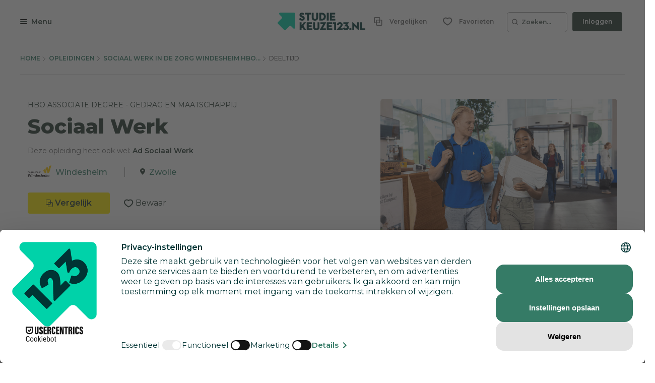

--- FILE ---
content_type: text/html; charset=utf-8
request_url: https://www.studiekeuze123.nl/opleidingen/11278-sociaal-werk-in-de-zorg-windesheim-hbo-associate-degree/Deeltijd
body_size: 66271
content:
<!DOCTYPE html>
<html lang="nl" class="no-js">
<head>
    <meta charset="utf-8">
    <meta http-equiv="content-language" content="nl"/>
    <meta content="text/html; charset=utf-8" http-equiv="content-type"/>
    <meta name="google-site-verification" content="V7LOT--fTv739VU4-3mmfEQT6mbItffyQUC621uzSB0"/>
    <meta name="viewport" content="width=device-width, initial-scale=1">

    <meta property="og:site_name" content="studiekeuze123.nl"/>
    <meta property="og:url" content="https://www.studiekeuze123.nl/opleidingen/11278-sociaal-werk-in-de-zorg-windesheim-hbo-associate-degree/Deeltijd"/>
    <meta property="og:image" content="https://www.studiekeuze123.nl/assets/images/logos/sk123-logo-icon.png"/>
    <meta name="apple-mobile-web-app-title" content="Studiekeuze123">
    <meta name="application-name" content="Studiekeuze123">

        <meta name="sk123-id" content="11278" />
    <script>
    window.dataLayer = window.dataLayer || [];

            window.dataLayer.push(
            JSON.parse('{"page":{"type":"program_detail","publication_date":{"date":"2019-01-21 16:06:15.000000","timezone_type":1,"timezone":"+00:00"},"lastVersion":{"date":"2025-01-06 13:21:08.000000","timezone_type":1,"timezone":"+00:00"}},"site":{"environment":"production","ip_address":"3.134.76.169"},"ecommerce":{"detail":{"products":[{"name":"Windesheim","id":11278,"brand":"Sociaal Werk","category":"Hbo associate degree","variant":"Windesheim \/ Zwolle"}]}}}')
        );
    
    // Define gtag function to push to dataLayer
    function gtag() {
        window.dataLayer.push(arguments);
    }
</script>
    <!-- Preload critical resources for better performance -->
    <link rel="preload" href="https://web.cmp.usercentrics.eu/ui/loader.js" as="script">
    <link rel="dns-prefetch" href="//web.cmp.usercentrics.eu">
    <link rel="dns-prefetch" href="//www.googletagmanager.com">
    <link rel="dns-prefetch" href="//www.google-analytics.com">

    <!-- Google Consent Mode v2 Initialization (MUST be before Usercentrics) -->
    <script>
        window.dataLayer = window.dataLayer || [];
        function gtag() {
            dataLayer.push(arguments);
        }
        
        // Set default consent states (all denied except security)
        gtag('consent', 'default', {
            'analytics_storage': 'denied',
            'ad_storage': 'denied',
            'ad_user_data': 'denied',
            'ad_personalization': 'denied',
            'functionality_storage': 'denied',
            'personalization_storage': 'denied',
            'security_storage': 'granted',
            'wait_for_update': 500
        });
    </script>

    <!-- Usercentrics CMP Script -->
    <script 
        id="usercentrics-cmp" 
        src="https://web.cmp.usercentrics.eu/ui/loader.js" 
        data-settings-id="6Wur4QkNdyzx3u" 
        async>
    </script>
    <script>
        if (window.top === window.self) {
            (function(w,d,s,l,i){w[l]=w[l]||[];w[l].push({'gtm.start':
                    new Date().getTime(),event:'gtm.js'});var f=d.getElementsByTagName(s)[0],
                j=d.createElement(s),dl=l!='dataLayer'?'&l='+l:'';j.async=true;j.src=
                'https://www.googletagmanager.com/gtm.js?id='+i+dl;f.parentNode.insertBefore(j,f);
            })(window,document,'script','dataLayer','GTM-WD75FJ');
        }
    </script>
    <link rel="preconnect" href="https://dev.visualwebsiteoptimizer.com" />
    <script type="text/plain" id='vwoCode' data-usercentrics="Visual Website Optimizer (VWO)">
        window._vwo_code || (function() {
        var account_id=871636,
        version=2.1,
        settings_tolerance=2000,
        hide_element='body',
        hide_element_style = 'opacity:0 !important;filter:alpha(opacity=0) !important;background:none !important;transition:none !important;',
        /* DO NOT EDIT BELOW THIS LINE */
        f=false,w=window,d=document,v=d.querySelector('#vwoCode'),cK='_vwo_'+account_id+'_settings',cc={};try{var c=JSON.parse(localStorage.getItem('_vwo_'+account_id+'_config'));cc=c&&typeof c==='object'?c:{}}catch(e){}var stT=cc.stT==='session'?w.sessionStorage:w.localStorage;code={nonce:v&&v.nonce,use_existing_jquery:function(){return typeof use_existing_jquery!=='undefined'?use_existing_jquery:undefined},library_tolerance:function(){return typeof library_tolerance!=='undefined'?library_tolerance:undefined},settings_tolerance:function(){return cc.sT||settings_tolerance},hide_element_style:function(){return'{'+(cc.hES||hide_element_style)+'}'},hide_element:function(){if(performance.getEntriesByName('first-contentful-paint')[0]){return''}return typeof cc.hE==='string'?cc.hE:hide_element},getVersion:function(){return version},finish:function(e){if(!f){f=true;var t=d.getElementById('_vis_opt_path_hides');if(t)t.parentNode.removeChild(t);if(e)(new Image).src='https://dev.visualwebsiteoptimizer.com/ee.gif?a='+account_id+e}},finished:function(){return f},addScript:function(e){var t=d.createElement('script');t.type='text/javascript';if(e.src){t.src=e.src}else{t.text=e.text}v&&t.setAttribute('nonce',v.nonce);d.getElementsByTagName('head')[0].appendChild(t)},load:function(e,t){var n=this.getSettings(),i=d.createElement('script'),r=this;t=t||{};if(n){i.textContent=n;d.getElementsByTagName('head')[0].appendChild(i);if(!w.VWO||VWO.caE){stT.removeItem(cK);r.load(e)}}else{var o=new XMLHttpRequest;o.open('GET',e,true);o.withCredentials=!t.dSC;o.responseType=t.responseType||'text';o.onload=function(){if(t.onloadCb){return t.onloadCb(o,e)}if(o.status===200||o.status===304){_vwo_code.addScript({text:o.responseText})}else{_vwo_code.finish('&e=loading_failure:'+e)}};o.onerror=function(){if(t.onerrorCb){return t.onerrorCb(e)}_vwo_code.finish('&e=loading_failure:'+e)};o.send()}},getSettings:function(){try{var e=stT.getItem(cK);if(!e){return}e=JSON.parse(e);if(Date.now()>e.e){stT.removeItem(cK);return}return e.s}catch(e){return}},init:function(){if(d.URL.indexOf('__vwo_disable__')>-1)return;var e=this.settings_tolerance();w._vwo_settings_timer=setTimeout(function(){_vwo_code.finish();stT.removeItem(cK)},e);var t;if(this.hide_element()!=='body'){t=d.createElement('style');var n=this.hide_element(),i=n?n+this.hide_element_style():'',r=d.getElementsByTagName('head')[0];t.setAttribute('id','_vis_opt_path_hides');v&&t.setAttribute('nonce',v.nonce);t.setAttribute('type','text/css');if(t.styleSheet)t.styleSheet.cssText=i;else t.appendChild(d.createTextNode(i));r.appendChild(t)}else{t=d.getElementsByTagName('head')[0];var i=d.createElement('div');i.style.cssText='z-index: 2147483647 !important;position: fixed !important;left: 0 !important;top: 0 !important;width: 100% !important;height: 100% !important;background: white !important;display: block !important;';i.setAttribute('id','_vis_opt_path_hides');i.classList.add('_vis_hide_layer');t.parentNode.insertBefore(i,t.nextSibling)}var o=window._vis_opt_url||d.URL,s='https://dev.visualwebsiteoptimizer.com/j.php?a='+account_id+'&u='+encodeURIComponent(o)+'&vn='+version;if(w.location.search.indexOf('_vwo_xhr')!==-1){this.addScript({src:s})}else{this.load(s+'&x=true')}}};w._vwo_code=code;code.init();})();
    </script>
                    
            <link rel="canonical" href="https://www.studiekeuze123.nl/opleidingen/11278-sociaal-werk-in-de-zorg-windesheim-hbo-associate-degree/Deeltijd"/>
        <title>Sociaal Werk deeltijd - Windesheim - Studiekeuze123</title>
        <meta name="robots" content="follow,index"/>
        <meta name="description" content="Interesse in de hbo opleiding Sociaal Werk deeltijd? Deze opleiding kun je volgen bij Windesheim Zwolle. Check Studiekeuze123!"/>
        <meta name="keywords" content="Sociaal Werk deeltijd, Windesheim, Zwolle, hboopleiding, opleidingen"/>
        <meta property="og:title" content="Sociaal Werk deeltijd - Windesheim - Studiekeuze123"/>
        <meta property="og:description" content="Interesse in de hbo opleiding Sociaal Werk deeltijd? Deze opleiding kun je volgen bij Windesheim Zwolle. Check Studiekeuze123!"/>
    
    <link rel="shortcut icon" type="image/x-icon" href="https://www.studiekeuze123.nl/favicon.ico?v=2"/>
    <link rel="apple-touch-icon" sizes="180x180" href="https://www.studiekeuze123.nl/assets/images/logos/apple-touch-icon.png">
    <link rel="icon" type="image/png" sizes="32x32" href="https://www.studiekeuze123.nl/assets/images/logos/favicon-32x32.png?v=2">
    <link rel="icon" type="image/png" sizes="16x16" href="https://www.studiekeuze123.nl/assets/images/logos/favicon-16x16.png?v=2">
    <link rel="manifest" href="https://www.studiekeuze123.nl/site.webmanifest?v=2">
    <meta name="msapplication-TileColor" content="#ffffff">
    <meta name="theme-color" content="#ffffff">
    <link rel="stylesheet" type="text/css" media="screen" href="/build/v2/stylesheet.css?id=966fbc083471c656a62c5f25a2cee2bc" />
    <link href='https://fonts.googleapis.com/css?family=Montserrat:300,400,500,600,700,800' rel='stylesheet' type='text/css'>
    <link href='https://fonts.googleapis.com/css2?family=Shadows+Into+Light+Two&display=swap' rel='stylesheet' type='text/css'>

    <script>(function(H){H.className=H.className.replace(/\bno-js\b/,'js')})(document.documentElement)</script>
        <script type="text/plain" data-usercentrics="Hotjar">
        if (!window.hj) {
            (function(h,o,t,j,a,r){
                h.hj=h.hj||function(){(h.hj.q=h.hj.q||[]).push(arguments)};
                h._hjSettings={hjid:297769,hjsv:7};
                a=o.getElementsByTagName('head')[0];
                r=o.createElement('script');r.async=1;
                r.src=t+h._hjSettings.hjid+j+h._hjSettings.hjsv;
                a.appendChild(r);
            })(window,document,'https://static.hotjar.com/c/hotjar-','.js?sv=');
        }
    </script>
    <script type="text/plain" data-usercentrics="Watermelon" async type="module" src="https://chatwidget-prod.web.app/embed/init.iife.js" data-watermelon-widget-id="wMydGGtj7J1" data-watermelon-settings-id="13288">
    </script>
</head>

<body>
<script src="/build/v2/manifest.js?id=5bc168dd1e812e47026aa08ee5d32dec"></script>
<script src="/build/v2/scripts-body.js?id=7692c0161e4b4356c0aa73841ed29803"></script>
<!-- Google Tag Manager (noscript) !-->
    <noscript>
        <iframe src="https://www.googletagmanager.com/ns.html?id=GTM-WD75FJ" height="0" width="0" style="display:none;visibility:hidden">
        </iframe>
    </noscript>
    <!-- End Google Tag Manager (noscript) !-->

<a href="#main-content" id="skip-link" tabindex="0" class="d-print-none">Overslaan en direct naar de inhoud</a>
<modals-container></modals-container>
    <div class="modal fade d-print-none " tabindex="-1" role="dialog"  aria-labelledby="info-modal-title-b_en_t_varianten"  id="info-modal-b_en_t_varianten">
        <div class="modal-dialog">
            <div class="modal-content">
                                <button title="Sluiten" type="button" class="close " data-dismiss="modal" aria-label="Sluiten">
                        <span class="modal-close-icon">
                            <svg role="img" aria-label="sluiten">
                                <use xlink:href="https://www.studiekeuze123.nl/build/v2/sprite.svg#icon-close-white"></use>
                            </svg>
                        </span>
                                        </button>
                <div class="modal-body">
                    <h3 id="info-modal-title-b_en_t_varianten">Bron en toelichting</h3>
            <p>Het verschil tussen varianten, afstudeerrichtingen en honoursprogramma&#039;s:</p><p>Een <strong>variant </strong>is een opzichzelfstaand programma dat je vanaf het begin van de opleiding kiest. Een variant kan een bepaalde richting zijn, maar het kan ook een taalvariant zijn.</p><p>Een <strong>afstudeerrichting </strong>is een specifieke richting binnen een opleiding. Het begin van de opleiding is dan algemeen, maar later specialiseer je je, bijvoorbeeld vanaf het derde studiejaar. </p><p>Een <strong>honoursprogramma </strong>is een aanvullend programma voor gemotiveerde en talentvolle bachelor- en masterstudenten. Voor dit programma krijg je extra studiepunten (<a href="https://www.studiekeuze123.nl/studiekeuzewoordenboek/ects">ECTS</a>).  </p><p>De informatie over varianten, afstudeerrichtingen en honoursprogramma&#039;s wordt door onderwijsinstellingen zelf aangeleverd. </p><p><a href="https://www.studiekeuze123.nl/bronnen-studiekeuze123">Lees meer over de bronnen die Studiekeuze123 gebruikt</a></p>
                </div>
            </div>
        </div>
    </div>
    <div class="modal fade d-print-none " tabindex="-1" role="dialog"  aria-labelledby="info-modal-title-b_en_t_vooropleidingseisen"  id="info-modal-b_en_t_vooropleidingseisen">
        <div class="modal-dialog">
            <div class="modal-content">
                                <button title="Sluiten" type="button" class="close " data-dismiss="modal" aria-label="Sluiten">
                        <span class="modal-close-icon">
                            <svg role="img" aria-label="sluiten">
                                <use xlink:href="https://www.studiekeuze123.nl/build/v2/sprite.svg#icon-close-white"></use>
                            </svg>
                        </span>
                                        </button>
                <div class="modal-body">
                    <h3 id="info-modal-title-b_en_t_vooropleidingseisen">Bron en toelichting</h3>
            <p>De informatie over wettelijke vooropleidingseisen en toelatingseisen is afkomstig uit de Regeling Aanmelding en Toelating Hoger Onderwijs (RATHO) die wordt gepubliceerd door de overheid. De aanvullende eisen zijn afkomstig van de instellingen zelf.</p><p><a href="https://www.studiekeuze123.nl/bronnen-studiekeuze123">Lees meer over de bronnen die Studiekeuze123 gebruikt</a></p>
                </div>
            </div>
        </div>
    </div>
    <div class="modal fade d-print-none " tabindex="-1" role="dialog"  aria-labelledby="info-modal-title-b_en_t_collegegeld"  id="info-modal-b_en_t_collegegeld">
        <div class="modal-dialog">
            <div class="modal-content">
                                <button title="Sluiten" type="button" class="close " data-dismiss="modal" aria-label="Sluiten">
                        <span class="modal-close-icon">
                            <svg role="img" aria-label="sluiten">
                                <use xlink:href="https://www.studiekeuze123.nl/build/v2/sprite.svg#icon-close-white"></use>
                            </svg>
                        </span>
                                        </button>
                <div class="modal-body">
                    <h3 id="info-modal-title-b_en_t_collegegeld">Bron en toelichting</h3>
            <p>Het wettelijke collegegeld is afkomstig van het Ministerie van Onderwijs. Voor particulier onderwijs geldt niet het wettelijk collegegeld. Particuliere instellingen bepalen zelf de hoogte van het collegegeld.</p><p><a href="https://www.studiekeuze123.nl/bronnen-studiekeuze123">Lees meer over de bronnen die Studiekeuze123 gebruikt</a></p>
                </div>
            </div>
        </div>
    </div>
    <div class="modal fade d-print-none " tabindex="-1" role="dialog"  aria-labelledby="info-modal-title-BSA_Numeric"  id="info-modal-BSA_Numeric">
        <div class="modal-dialog">
            <div class="modal-content">
                                <button title="Sluiten" type="button" class="close " data-dismiss="modal" aria-label="Sluiten">
                        <span class="modal-close-icon">
                            <svg role="img" aria-label="sluiten">
                                <use xlink:href="https://www.studiekeuze123.nl/build/v2/sprite.svg#icon-close-white"></use>
                            </svg>
                        </span>
                                        </button>
                <div class="modal-body">
                    <h3 id="info-modal-title-BSA_Numeric"></h3>
            <p>Er zijn verschillende vormen van studieadvies. Een bindend studieadvies (BSA) houdt in dat je binnen een bepaalde periode (meestal het eerste jaar) een minimum aantal studiepunten (ECTS) moet behalen. Als je te weinig punten haalt, krijg je een negatief BSA en moet je meestal stoppen met de opleiding. Je kunt je echter wel voor een andere opleiding inschrijven.</p><p>Sommige opleidingen geven een niet-bindend studieadvies. Bij een negatief advies mag je dan wel doorgaan met de opleiding.</p><p>Als de vorm van studieadvies onbekend is, kan dit betekenen dat de onderwijsinstelling geen informatie heeft verstrekt of dat deze opleiding geen studieadvies geeft (de verplichting van een studieadvies geldt alleen voor bekostigde opleidingen). Bij een onbekend studieadvies is het daarom raadzaam om de (B)SA-norm bij de onderwijsinstelling te controleren.</p>
                </div>
            </div>
        </div>
    </div>
    <div class="modal fade d-print-none " tabindex="-1" role="dialog"  aria-labelledby="info-modal-title-b_en_t_studieverloop"  id="info-modal-b_en_t_studieverloop">
        <div class="modal-dialog">
            <div class="modal-content">
                                <button title="Sluiten" type="button" class="close " data-dismiss="modal" aria-label="Sluiten">
                        <span class="modal-close-icon">
                            <svg role="img" aria-label="sluiten">
                                <use xlink:href="https://www.studiekeuze123.nl/build/v2/sprite.svg#icon-close-white"></use>
                            </svg>
                        </span>
                                        </button>
                <div class="modal-body">
                    <h3 id="info-modal-title-b_en_t_studieverloop">Bron en toelichting</h3>
            <p>Het cijfer over de doorstroom naar het tweede jaar en de afstudeerpercentages komen uit het &gt;<a href="https://www.studiekeuze123.nl/studiekeuzewoordenboek/1-cijfer-ho">1 Cijfer HO</a> van <a target="_blank" rel="noopener" href="https://www.duo.nl">DUO</a>. </p><p>Het percentage afgestudeerden dat tevreden is over zijn of haar studiekeuze is afkomstig uit de schoolverlatersonderzoeken van het hoger beroepsonderwijs (HBO-monitor) en het wetenschappelijk onderwijs (Nationale Alumni Enqu&ecirc;te). In deze onderzoeken worden afgestudeerden 1,5 jaar na afstuderen gevraagd wat hun huidige arbeidsmarktpositie is en hoe ze terugkijken op de gevolgde opleiding. Deze onderzoeken worden uitgevoerd in opdracht van respectievelijk de&nbsp;<a target="_blank" rel="noopener" href="https://www.vereniginghogescholen.nl">Vereniging Hogescholen</a>&nbsp;en <a target="_blank" rel="noopener" href="https://www.universiteitenvannederland.nl/">Universiteiten van Nederland</a>. De cijfers worden alleen getoond als landelijk gemiddelde voor deze studie. De reden hiervoor is dat het aantal afgestudeerden dat meedoet aan deze onderzoeken veelal te laag is om betrouwbare uitspraken te doen over een specifieke opleiding aan een specifieke instelling. Voor het wo geldt dat de gegevens betrekking hebben op de arbeidsmarktpositie van wo-masterstudenten aangezien zij worden bevraagd in de Nationale Alumni Enqu&ecirc;te. Bij wo-bacheloropleidingen worden geen cijfers getoond, omdat hier geen gegevens van bekend zijn. Bedenk dat degenen die meededen aan deze onderzoeken al anderhalf jaar klaar waren met hun opleiding. Ondertussen kan de opleiding en de situatie op de arbeidsmarkt veranderd zijn. </p><p>Indien er een onderwerp ontbreekt, dan betekent dit dat Studiekeuze123 geen of niet voldoende betrouwbare informatie ter beschikking heeft over dit onderwerp. </p><p><a href="https://www.studiekeuze123.nl/bronnen-studiekeuze123">Lees meer over de bronnen die Studiekeuze123 gebruikt</a></p>
                </div>
            </div>
        </div>
    </div>
    <div class="modal fade d-print-none " tabindex="-1" role="dialog"  aria-labelledby="info-modal-title-b_en_t_studenentoordelen"  id="info-modal-b_en_t_studenentoordelen">
        <div class="modal-dialog">
            <div class="modal-content">
                                <button title="Sluiten" type="button" class="close " data-dismiss="modal" aria-label="Sluiten">
                        <span class="modal-close-icon">
                            <svg role="img" aria-label="sluiten">
                                <use xlink:href="https://www.studiekeuze123.nl/build/v2/sprite.svg#icon-close-white"></use>
                            </svg>
                        </span>
                                        </button>
                <div class="modal-body">
                    <h3 id="info-modal-title-b_en_t_studenentoordelen">Bron en toelichting</h3>
            <p>De studentenoordelen worden jaarlijks verzameld in de Nationale Studenten Enqu&ecirc;te. Dit is een landelijk tevredenheidsonderzoek onder alle studenten in Nederland waarin zij hun opleiding en instelling mogen beoordelen. Zij doen dit door een score te geven op een 5-puntsschaal (1-5), waarbij 1 betekent zeer ontevreden en 5 zeer tevreden.</p><p>Naast cijfers van de opleiding wordt het landelijk gemiddelde van een opleiding weergegeven. Studiekeuze123 is verantwoordelijk voor de Nationale Studenten Enqu&ecirc;te. Lees meer over de <a href="https://www.studiekeuze123.nl/nse">Nationale Studenten Enqu&ecirc;te</a>.</p><p>Indien er een &ndash; staat bij een onderwerp dan betekent dit dat Studiekeuze123 geen of niet voldoende betrouwbare informatie ter beschikking heeft over dit onderwerp.</p><p><a href="https://www.studiekeuze123.nl/bronnen-studiekeuze123">Lees meer over de bronnen die Studiekeuze123 gebruikt</a></p>
                </div>
            </div>
        </div>
    </div>
    <div class="modal fade d-print-none " tabindex="-1" role="dialog"  aria-labelledby="info-modal-title-b_en_t_aanhetwerk_bachelorad"  id="info-modal-b_en_t_aanhetwerk_bachelorad">
        <div class="modal-dialog">
            <div class="modal-content">
                                <button title="Sluiten" type="button" class="close " data-dismiss="modal" aria-label="Sluiten">
                        <span class="modal-close-icon">
                            <svg role="img" aria-label="sluiten">
                                <use xlink:href="https://www.studiekeuze123.nl/build/v2/sprite.svg#icon-close-white"></use>
                            </svg>
                        </span>
                                        </button>
                <div class="modal-body">
                    <h3 id="info-modal-title-b_en_t_aanhetwerk_bachelorad">Bron en toelichting</h3>
            <p>Het percentage van de studenten dat doorstudeert is afkomstig uit het <a href="https://www.studiekeuze123.nl/studiekeuzewoordenboek/1-cijfer-ho">1 Cijfer HO</a> van <a target="_blank" rel="noopener" href="https://www.duo.nl">DUO</a></p><p>Het percentage afgestudeerden dat aangeeft de opleiding een goede basis te vinden voor de arbeidsmarkt en de tevredenheidsoordelen over de huidige baan en de carri&egrave;remogelijkheden zijn afkomstig uit het schoolverlatersonderzoek van het hoger beroepsonderwijs (HBO-monitor). In dit onderzoek worden afgestudeerden 1,5 jaar na afstuderen gevraagd wat hun huidige arbeidsmarktpositie is en hoe ze terugkijken op de gevolgde opleiding. Dit onderzoek wordt uitgevoerd in opdracht van de&nbsp;<a target="_blank" rel="noopener" href="https://www.vereniginghogescholen.nl">Vereniging Hogescholen</a>. De cijfers worden alleen getoond als landelijk gemiddelde voor deze studie. De reden hiervoor is dat het aantal afgestudeerden dat meedoet aan deze onderzoeken veelal te laag is om betrouwbare uitspraken te doen over een specifieke opleiding aan een specifieke instelling. Bedenk dat degenen die meededen aan dit onderzoek al anderhalf jaar klaar waren met hun opleiding. Ondertussen kan de opleiding en de situatie op de arbeidsmarkt veranderd zijn. </p><p><a target="_blank" rel="noopener" href="https://www.studiekeuze123.nl/bronnen-studiekeuze123">Lees meer over de bronnen die Studiekeuze123 gebruikt</a></p><p></p>
                </div>
            </div>
        </div>
    </div>
    <div class="modal fade d-print-none job-market-popularity-card__modal" tabindex="-1" role="dialog" aria-label="Meer informatie"   id="info-modal-b_en_t_gekozen_beroepen">
        <div class="modal-dialog">
            <div class="modal-content">
                                <button title="Sluiten" type="button" class="close " data-dismiss="modal" aria-label="Sluiten">
                        <span class="modal-close-icon">
                            <svg role="img" aria-label="sluiten">
                                <use xlink:href="https://www.studiekeuze123.nl/build/v2/sprite.svg#icon-close-white"></use>
                            </svg>
                        </span>
                                        </button>
                <div class="modal-body">
                    <h3 class="modal-title">Meest gekozen beroepen (na deze studie)</h3>
                <p>Benieuwd naar de beroepen waarin afgestudeerden aan het werk gaan na deze studie? Dit overzicht laat je zien in welke soort beroepen de meeste afstudeerders terecht komen. Per beroep kun je zien hoeveel procent van de afgestudeerden met een baan voor dit beroep hebben gekozen.<br><br><strong>Goed om te weten:</strong> in het overzicht zijn de doorgegeven beroepen van de afstudeerders gebundeld op basis van de taken en vaardigheden die je bij dit beroep uitoefent. Bij de berekening van de percentages is gekeken naar de afstudeerders van alle landelijk beschikbare opleidingsvormen (voltijd, deeltijd en duaal).</p>
                <div class="table-wrapper">
                    <table class="table job-market-table">
                                                                                    <tr>
                                    <td>
                                        <span class="strong">Sociaal werkers, groeps- en woonbegeleiders</span>
                                    </td>
                                    <td class="text-right">
                                    <span class="strong">
                                        73%
                                    </span>
                                    </td>
                                </tr>
                                                                                                                <tr>
                                    <td>
                                        <span class="strong">Maatschappelijk werkers en specialistische sociale hulpverleners</span>
                                    </td>
                                    <td class="text-right">
                                    <span class="strong">
                                        6%
                                    </span>
                                    </td>
                                </tr>
                                                                        </table>
                </div>
            <div class="modal-statement modal-statement-in">
    <h3>Meer informatie over de cijfers</h3>
                <p>De cijfers over &#039;De arbeidsmarkt na afstuderen&#039; zijn afkomstig uit de schoolverlatersonderzoeken van het hoger beroepsonderwijs (de jaarlijkse HBO-monitor) en het wetenschappelijk onderwijs (de tweejaarlijkse Nationale Alumni Enqu&ecirc;te). Hierin worden afgestudeerden gevraagd naar hun arbeidsmarktpositie en hoe ze terugkijken op de gevolgde opleiding. Deze onderzoeken worden uitgevoerd in opdracht van respectievelijk de Vereniging Hogescholen en Universiteiten van Nederland. </p><p>De cijfers hebben betrekking op een aantal studies en niet alleen op de opleiding aan deze instelling. De reden hiervoor is dat het aantal afgestudeerden dat meedoet aan deze onderzoeken meestal te laag is om betrouwbare uitspraken te doen over een specifieke opleiding. </p><p>Voor het hbo geldt dat de gegevens betrekking hebben op de arbeidsmarktpositie van hbo-bachelor of hbo-associate degree studenten. Bij hbo-masteropleidingen worden geen cijfers getoond, omdat deze studenten vaak al werken en deeltijd student zijn. Voor het wo geldt dat de gegevens betrekking hebben op de arbeidsmarktpositie van wo-masterstudenten, omdat zij worden bevraagd in de Nationale Alumni Enqu&ecirc;te. Bij wo-bacheloropleidingen worden geen cijfers getoond, omdat hier geen gegevens van bekend zijn.</p><p>Bedenk dat degenen die meededen aan deze onderzoeken al anderhalf jaar klaar waren met hun opleiding. Intussen kan de opleiding en de situatie op de arbeidsmarkt veranderd zijn.</p>
    <button class="modal-statement-button btn-expand-text">Toon meer</button>
</div>
                </div>
            </div>
        </div>
    </div>
    <div class="modal fade d-print-none prognosis-modal" tabindex="-1" role="dialog" aria-label="Meer informatie"   id="info-modal-b_en_t_kans_op_de_arbeidsmarkt">
        <div class="modal-dialog">
            <div class="modal-content">
                                <button title="Sluiten" type="button" class="close " data-dismiss="modal" aria-label="Sluiten">
                        <span class="modal-close-icon">
                            <svg role="img" aria-label="sluiten">
                                <use xlink:href="https://www.studiekeuze123.nl/build/v2/sprite.svg#icon-close-white"></use>
                            </svg>
                        </span>
                                        </button>
                <div class="modal-body">
                    <h3 class="modal-title">Werkgelegenheid na deze studie</h3>
            <p>Bij deze studie zijn de verwachtingen voor het vinden van een baan <strong>(missing, data wordt op dit niveau niet getoond)</strong>.</p>
            <p>Hoe zit het met de werkgelegenheid na het afstuderen bij deze studie? Om dit te voorspellen is een combinatie gemaakt tussen: <ul>
            <li>huidige aansluiting: of je nu meer of minder moeite ervaart als afgestudeerde bij het vinden van een baan die aansluit bij je studie</li>
            <li>de perspectieven: of je als toekomstige afgestudeerde in de komende jaren meer of minder moeite gaat krijgen bij het vinden van een baan die aansluit bij je studie</li>
        </ul></p>
            <div class="modal-statement modal-statement-in">
    <h3>Meer informatie over de cijfers</h3>
                <p>Deze informatie is gebaseerd op de arbeidsmarktprognoses tot 2028 van  <a target="_blank" rel="noopener" href="https://www.roa.nl">Researchcentrum voor Onderwijs en Arbeidsmarkt (ROA)</a>. Deze scenario&#039;s gaan uit van de baanomstandigheden van de recent afgestudeerden die de huidige arbeidsmarkt betreden (&lsquo;huidige krapte&rsquo;) &eacute;n de verwachte veranderingen in de toekomstige aansluiting over 6 jaar.</p><p>De informatie laat zien in hoeverre er sprake is van &lsquo;evenwicht&rsquo; tussen &lsquo;vraag naar personeel&rsquo; en &lsquo;aanbod van personeel&rsquo;. </p><p><em><strong>Zeer goed</strong></em></p><p>Bij sommige studies is er sprake van een &lsquo;zeer goede&rsquo; aansluiting tot de arbeidsmarkt. Dat is het geval als het de verwachting is dat de vraag naar personeel in de toekomst gaat toenemen ten opzichte van het aanbod van personeel (&#039;verdere verkrapping&#039;). </p><p><em><strong>Goed</strong></em></p><p>Bij studies met een &lsquo;goede&rsquo; aansluiting tot de arbeidsmarkt is de vraag naar personeel bijna gelijk aan het aanbod van personeel; voor elke &#039;baan&#039; is er een &#039;persoon&#039; beschikbaar.</p><p><em><strong>Minder goed</strong></em></p><p>Bij &#039;verdere verruiming&#039; is de vraag naar personeel juist aan het afnemen ten opzichte van het aanbod van personeel. Dit noemen we een studie waarbij de aansluiting &lsquo;minder goed&rsquo; is. </p><p><em><strong>Goed om te weten: </strong></em>de cijfers zijn gebaseerd op de ITA (Indicator Toekomstige Arbeidsmarkt) en de huidige krapte op de arbeidsmarkt van ROA. De cijfers gelden niet voor specifieke opleidingen of studies maar voor opleidingstypen. Dit zijn bijvoorbeeld &#039;bachelor kunst&#039; of &#039;master taal en cultuur&#039;.</p><p><a target="_blank" rel="noopener" href="https://www.studiekeuze123.nl/bronnen-studiekeuze123">Lees meer over de bronnen die Studiekeuze123.nl gebruikt</a></p>
    <button class="modal-statement-button btn-expand-text">Toon meer</button>
</div>
                </div>
            </div>
        </div>
    </div>
    <div class="modal fade d-print-none side-panel" tabindex="-1" role="dialog"  aria-labelledby="side-panel-saved-pages-title" aria-describedby="side-panel-saved-pages-description" id="side-panel-saved-pages">
        <div class="modal-dialog">
            <div class="modal-content">
                                <button title="Sluiten" type="button" class="close " data-dismiss="modal" aria-label="Sluiten">
                        <span class="modal-close-icon">
                            <svg role="img" aria-label="sluiten">
                                <use xlink:href="https://www.studiekeuze123.nl/build/v2/sprite.svg#icon-close-white"></use>
                            </svg>
                        </span>
                                        </button>
                <div class="modal-body">
                    <div class="flex-grow-1">
        <div class="w-100 h-100 d-flex flex-column">
            <div class="favourites-header">
                <div class="d-flex flex-row justify-content-between flex-shrink-0">
                    <div>
                        <h2 id="side-panel-saved-pages-title" class="as-h3">Favorieten</h2>
                        <p id="side-panel-saved-pages-description" class="mb-0">
                            <span class="js-side-panel-saved-pages-description">Welke opleidingen lijken je wat?</span><br>
                            Verzamel ze hier!
                        </p>
                    </div>
                </div>

                <div class="favourites-tabs">
                    <div class="favourites-tabs__slider nav" role="tablist" aria-labelledby="side-panel-saved-pages-title">
                        <button id="tab-favourite-programs" value="favourite-programs" data-toggle="tab" data-target="#tabpanel-favourite-programs"
                            class="btn btn-toggle toggle-table active line-height-1-2" role="tab"
                            aria-controls="tabpanel-favourite-programs"
                        >
                            Opleidingen
                            <small class="js-favourite-programs-badge d-none">
                                (0)
                            </small>
                        </button>

                        <button id="tab-favourite-openday" value="favourite-openday" data-toggle="tab" data-target="#tabpanel-favourite-openday"
                            class="btn btn-toggle toggle-table line-height-1-2" role="tab"
                            aria-controls="tabpanel-favourite-openday"
                        >
                            Open dagen
                            <small class="js-favourite-opendays-badge d-none">
                                (0)
                            </small> 
                        </button>

                        <button id="tab-favourite-labour-market" value="favourite-labour-market" data-toggle="tab" data-target="#tabpanel-favourite-labour-market"
                            class="btn btn-toggle toggle-table line-height-1-2" role="tab"
                            aria-controls="tabpanel-favourite-labour-market"
                        >
                            Beroepen
                            <small class="js-favourite-labour-markets-badge d-none">
                                (0)
                            </small>
                        </button>

                        <span class="glider"></span>
                    </div>
                </div>
                
                <div class="favourites-select select-wrapper select-wrapper-after">
                    <label for="favourites-select" class="visually-hidden">Kies welke favorieten je wilt zien</label>
                    <select name="favourites-select" id="favourites-select" class="grey js-tab-content-select">
                        <option class="js-favourite-programs-option" value="favourite-programs" data-toggle="tab" data-target="#tabpanel-favourite-programs">
                            Opleidingen 
                        </option>

                        <option class="js-favourite-openday-option" value="favourite-openday" data-toggle="tab" data-target="#tabpanel-favourite-openday">
                            Open dagen 
                        </option>

                        <option class="js-favourite-labour-markets-option" value="favourite-labour-market" data-toggle="tab" data-target="#tabpanel-favourite-labour-market">
                            Beroepen 
                        </option>     
                    </select>
                </div>
            </div>

            <div class="list-gradient list-gradient-top"></div>

            
            <div id="tabpanel-favourite-programs" class="tab-pane favourites-container list-saved-pages-favourite compare-list flex-grow-1 active" role="tabpanel" aria-labelledby="tab-favourite-programs">
                
                <div class="empty ">
                    <div data-aos="slide-up-subtle" class="empty-state-wrapper w-100">
    <div class="card card-full-width card-small d-flex flex-column card-empty-state ">
        <div>
            <div class="placeholder as-h3 w-100"></div>
        </div>

        <div class="d-flex w-75">
            <div class="placeholder rounded w-25 as-p mr-1"></div>
            <div class="placeholder as-p mx-1 w-100"></div>
            <div class="placeholder as-p mx-1 w-100"></div>
        </div>

        <div class="d-flex w-50 mt-1">
            <div class="as-btn p-2 w-100">
                <div class="placeholder as-p mb-0 w-100"></div>
            </div>
            <div class="p-2 w-100">
                <div class="placeholder as-p mb-0"></div>
            </div>
        </div>
    </div>
    </div>                    <div data-aos="slide-up-subtle" class="empty-state-wrapper w-100">
    <div class="card card-full-width card-small d-flex flex-column card-empty-state fade-out-gradient gradient-white">
        <div>
            <div class="placeholder as-h3 w-100"></div>
        </div>

        <div class="d-flex w-75">
            <div class="placeholder rounded w-25 as-p mr-1"></div>
            <div class="placeholder as-p mx-1 w-100"></div>
            <div class="placeholder as-p mx-1 w-100"></div>
        </div>

        <div class="d-flex w-50 mt-1">
            <div class="as-btn p-2 w-100">
                <div class="placeholder as-p mb-0 w-100"></div>
            </div>
            <div class="p-2 w-100">
                <div class="placeholder as-p mb-0"></div>
            </div>
        </div>
    </div>
            <div class="another-one d-flex flex-column align-items-center">
            <div class="d-flex mb-2">
                <p class="handwritten">Wat wordt jouw eerste favoriet?</p>
                <svg role="img" height="50" width="20" class="align-baseline mt-2 mr-2">
                    <use xlink:href="https://www.studiekeuze123.nl/build/v2/sprite.svg#handwritten-arrow"></use>
                </svg>
            </div>
            <a href="https://www.studiekeuze123.nl/opleidingen" class="btn btn-secondary mt-2">Zoek een opleiding</a>
        </div>
    </div>                </div>
                <div class="not-empty d-none">
                    <div data-aos="slide-up-subtle" class="empty-state-wrapper w-100">
    <div class="card card-full-width card-small d-flex flex-column card-empty-state fade-out-gradient gradient-white">
        <div>
            <div class="placeholder as-h3 w-100"></div>
        </div>

        <div class="d-flex w-75">
            <div class="placeholder rounded w-25 as-p mr-1"></div>
            <div class="placeholder as-p mx-1 w-100"></div>
            <div class="placeholder as-p mx-1 w-100"></div>
        </div>

        <div class="d-flex w-50 mt-1">
            <div class="as-btn p-2 w-100">
                <div class="placeholder as-p mb-0 w-100"></div>
            </div>
            <div class="p-2 w-100">
                <div class="placeholder as-p mb-0"></div>
            </div>
        </div>
    </div>
            <div class="another-one d-flex flex-column align-items-center">
            <div class="d-flex mb-2">
                <p class="handwritten">Nog eentje?</p>
                <svg role="img" height="50" width="20" class="align-baseline mt-2 mr-2">
                    <use xlink:href="https://www.studiekeuze123.nl/build/v2/sprite.svg#handwritten-arrow"></use>
                </svg>
            </div>
            <a href="https://www.studiekeuze123.nl/opleidingen" class="btn btn-secondary mt-2">Zoek een opleiding</a>
        </div>
    </div>                </div>
            </div>
            <div id="tabpanel-favourite-openday" class="tab-pane favourites-container compare-list list-saved-pages-favourite-openday flex-grow-1" role="tabpanel" aria-labelledby="tab-favourite-openday">
                
                <div class="empty ">
                    <div data-aos="slide-up-subtle" class="empty-state-wrapper w-100">
    <div class="card card-full-width card-small d-flex flex-column card-empty-state ">
        <div>
            <div class="placeholder as-h3 w-100"></div>
        </div>

        <div class="d-flex w-75">
            <div class="placeholder rounded w-25 as-p mr-1"></div>
            <div class="placeholder as-p mx-1 w-100"></div>
            <div class="placeholder as-p mx-1 w-100"></div>
        </div>

        <div class="d-flex w-50 mt-1">
            <div class="as-btn p-2 w-100">
                <div class="placeholder as-p mb-0 w-100"></div>
            </div>
            <div class="p-2 w-100">
                <div class="placeholder as-p mb-0"></div>
            </div>
        </div>
    </div>
    </div>                    <div data-aos="slide-up-subtle" class="empty-state-wrapper w-100">
    <div class="card card-full-width card-small d-flex flex-column card-empty-state fade-out-gradient gradient-white">
        <div>
            <div class="placeholder as-h3 w-100"></div>
        </div>

        <div class="d-flex w-75">
            <div class="placeholder rounded w-25 as-p mr-1"></div>
            <div class="placeholder as-p mx-1 w-100"></div>
            <div class="placeholder as-p mx-1 w-100"></div>
        </div>

        <div class="d-flex w-50 mt-1">
            <div class="as-btn p-2 w-100">
                <div class="placeholder as-p mb-0 w-100"></div>
            </div>
            <div class="p-2 w-100">
                <div class="placeholder as-p mb-0"></div>
            </div>
        </div>
    </div>
            <div class="another-one d-flex flex-column align-items-center">
            <div class="d-flex mb-2">
                <p class="handwritten">Wat wordt jouw eerste favoriet?</p>
                <svg role="img" height="50" width="20" class="align-baseline mt-2 mr-2">
                    <use xlink:href="https://www.studiekeuze123.nl/build/v2/sprite.svg#handwritten-arrow"></use>
                </svg>
            </div>
            <a href="https://www.studiekeuze123.nl/open-dagen" class="btn btn-secondary mt-2">Open dag toevoegen</a>
        </div>
    </div>                </div>
                <div class="not-empty d-none justify-content-center">
                    <a href="https://www.studiekeuze123.nl/open-dagen" class="btn btn-secondary mt-3">Open dag toevoegen</a>
                </div>

                            </div>
            <div id="tabpanel-favourite-labour-market" class="tab-pane favourites-container compare-list list-saved-pages-favourite-labour-market flex-grow-1" role="tabpanel" aria-labelledby="tab-favourite-labour-market">
                
                <div class="empty ">
                    <div data-aos="slide-up-subtle" class="empty-state-wrapper w-100">
    <div class="card card-full-width card-small d-flex flex-column card-empty-state ">
        <div>
            <div class="placeholder as-h3 w-100"></div>
        </div>

        <div class="d-flex w-75">
            <div class="placeholder rounded w-25 as-p mr-1"></div>
            <div class="placeholder as-p mx-1 w-100"></div>
            <div class="placeholder as-p mx-1 w-100"></div>
        </div>

        <div class="d-flex w-50 mt-1">
            <div class="as-btn p-2 w-100">
                <div class="placeholder as-p mb-0 w-100"></div>
            </div>
            <div class="p-2 w-100">
                <div class="placeholder as-p mb-0"></div>
            </div>
        </div>
    </div>
    </div>                    <div data-aos="slide-up-subtle" class="empty-state-wrapper w-100">
    <div class="card card-full-width card-small d-flex flex-column card-empty-state fade-out-gradient gradient-white">
        <div>
            <div class="placeholder as-h3 w-100"></div>
        </div>

        <div class="d-flex w-75">
            <div class="placeholder rounded w-25 as-p mr-1"></div>
            <div class="placeholder as-p mx-1 w-100"></div>
            <div class="placeholder as-p mx-1 w-100"></div>
        </div>

        <div class="d-flex w-50 mt-1">
            <div class="as-btn p-2 w-100">
                <div class="placeholder as-p mb-0 w-100"></div>
            </div>
            <div class="p-2 w-100">
                <div class="placeholder as-p mb-0"></div>
            </div>
        </div>
    </div>
            <div class="another-one d-flex flex-column align-items-center">
            <div class="d-flex mb-2">
                <p class="handwritten">Wat wordt jouw eerste favoriet?</p>
                <svg role="img" height="50" width="20" class="align-baseline mt-2 mr-2">
                    <use xlink:href="https://www.studiekeuze123.nl/build/v2/sprite.svg#handwritten-arrow"></use>
                </svg>
            </div>
            <a href="https://www.studiekeuze123.nl/beroepen" class="btn btn-secondary mt-2">Beroep toevoegen</a>
        </div>
    </div>                </div>
                <div class="not-empty d-none">
                    <div data-aos="slide-up-subtle" class="empty-state-wrapper w-100">
    <div class="card card-full-width card-small d-flex flex-column card-empty-state fade-out-gradient gradient-white">
        <div>
            <div class="placeholder as-h3 w-100"></div>
        </div>

        <div class="d-flex w-75">
            <div class="placeholder rounded w-25 as-p mr-1"></div>
            <div class="placeholder as-p mx-1 w-100"></div>
            <div class="placeholder as-p mx-1 w-100"></div>
        </div>

        <div class="d-flex w-50 mt-1">
            <div class="as-btn p-2 w-100">
                <div class="placeholder as-p mb-0 w-100"></div>
            </div>
            <div class="p-2 w-100">
                <div class="placeholder as-p mb-0"></div>
            </div>
        </div>
    </div>
            <div class="another-one d-flex flex-column align-items-center">
            <div class="d-flex mb-2">
                <p class="handwritten">Nog eentje?</p>
                <svg role="img" height="50" width="20" class="align-baseline mt-2 mr-2">
                    <use xlink:href="https://www.studiekeuze123.nl/build/v2/sprite.svg#handwritten-arrow"></use>
                </svg>
            </div>
            <a href="https://www.studiekeuze123.nl/beroepen" class="btn btn-secondary mt-2">Beroep toevoegen</a>
        </div>
    </div>                </div>
            </div>

            <div class="list-gradient list-gradient-bottom"></div>

                            <div
                    class="favourites-sign-in-message d-flex flex-column justify-content-between not-empty rounded
                        flex-shrink-0 text-left px-4 py-3 d-none">
                    <h3 class="favourites-sign-in-message__title text-smaller font-semi-bold my-auto">
                        Deze favorieten niet kwijtraken?
                    </h3>
                    <div class="d-flex flex-row">
                        <a class="link-secondary as-p text-small font-semi-bold my-auto pr-1"
                            href="https://www.studiekeuze123.nl/registreren">
                            Account aanmaken
                        </a>
                        <a class="link-secondary as-p text-small font-semi-bold my-auto pl-2" href="#"
                            data-toggle="modal" aria-expanded="false" data-target="#side-panel-login">
                            Inloggen
                        </a>
                    </div>
                </div>
                    </div>
    </div>
                </div>
            </div>
        </div>
    </div>
    <div class="modal fade d-print-none side-panel" tabindex="-1" role="dialog"  aria-labelledby="side-panel-login-title"  id="side-panel-login">
        <div class="modal-dialog">
            <div class="modal-content">
                                <button title="Sluiten" type="button" class="close " data-dismiss="modal" aria-label="Sluiten">
                        <span class="modal-close-icon">
                            <svg role="img" aria-label="sluiten">
                                <use xlink:href="https://www.studiekeuze123.nl/build/v2/sprite.svg#icon-close-white"></use>
                            </svg>
                        </span>
                                        </button>
                <div class="modal-body">
                    <div class="d-flex align-content-between flex-wrap flex-grow-1">
        <div class="w-100">
            <h2 id="side-panel-login-title">Inloggen</h2>
            <form action="https://www.studiekeuze123.nl/login" method="post" id="login" class="form-login" novalidate autocomplete="on">
                <input type="hidden" name="_token" value="1B4KBnDpBI7B3hBAzlLBA0IrKinyo9eDokpaihY4" autocomplete="off">

                <div class="form-general-error" style="display: none;">
                    <div class="alert" role="alert">
    <div class="alert__content">
        <div class="alert__icon " role="img" aria-label="Waarschuwing!">
                            <svg aria-hidden="true" width="17" height="17">
                    <use xlink:href="https://www.studiekeuze123.nl/build/v2/sprite.svg#alert"></use>
                </svg>
                    </div>

        <div class="alert__message">
            <div class="form-general-error-messages"></div>
        </div>
    </div>
</div>
                </div>

                <div class="form-group">
                    <label for="email">E-mailadres</label>
                    <input id="email" type="email" name="email" placeholder="jouwnaam@mail.nl" class="form-control" required
                           value="" autocomplete="email">
                    <div class="form-error" role="alert"></div>
                </div>

                <div class="form-group mb-4">
                    <label for="password">Wachtwoord</label>
                    <input id="password" type="password" name="password" placeholder="Wachtwoord" class="form-control" required autocomplete="current-password">
                    <div class="form-error" role="alert"></div>
                </div>

                <button class="btn btn-primary form-login-submit form-general-submit">Inloggen</button>
                <a href="https://www.studiekeuze123.nl/wachtwoord/reset" class="link-secondary ml-3">Wachtwoord vergeten?</a>
            </form>

            <hr class="my-5">
            <h3 id="heading-register" class="mb-4">Account aanmaken</h3>
            <div class="tabs tabs-block tabs-minimal">
                <div class="nav nav-tabs" role="tablist" aria-labelledby="heading-register">
                    <a id="tab-student" class="nav-item nav-link font-semi-bold active" data-toggle="tab" href="#tabpanel-student" role="tab" aria-controls="tabpanel-student" aria-selected="true">
                        Studiekiezers
                    </a>
                    <a id="tab-establishment" class="nav-item nav-link font-semi-bold" data-toggle="tab" href="#tabpanel-establishment" role="tab" aria-controls="tabpanel-establishment" aria-selected="false">
                        Onderwijsinstellingen
                    </a>
                </div>
                <div class="tab-content">
                                            <div class="tab-pane active" id="tabpanel-student" role="tabpanel" aria-labelledby="tab-student">
                            <h4 class="font-bold text-dark mb-2 as-h6">
                                Ga je binnenkort studeren?
                            </h1>
                            <div class="list-checklist">
                                <ul><li>Weet precies waar je staat</li><li>Een persoonlijk stappenplan</li><li>Bewaar opleidingen en open dagen</li><li>Handige reminders voor belangrijke data</li></ul>
                            </div>
                                                            <a href="https://www.studiekeuze123.nl/registreren" class="btn btn-secondary mt-4">Account aanmaken</a>
                                                    </div>
                                            <div class="tab-pane " id="tabpanel-establishment" role="tabpanel" aria-labelledby="tab-establishment">
                            <h4 class="font-bold text-dark mb-2 as-h6">
                                Werkt u bij een hogeschool of universiteit?
                            </h1>
                            <div class="list-checklist">
                                <ul><li>Ontdek hoe vaak uw opleidingen bekeken worden</li><li>Upload logo&rsquo;s en afbeeldingen</li></ul>
                            </div>
                                                            <a href="https://www.studiekeuze123.nl/account-aanvragen" class="btn btn-secondary mt-4">Account aanvragen</a>
                                                    </div>
                                    </div>
            </div>
        </div>
    </div>
                </div>
            </div>
        </div>
    </div>
    <div class="modal fade d-print-none " tabindex="-1" role="dialog"  aria-labelledby="outdated-browsers-popup-title" aria-describedby="outdated-browsers-popup-description" id="outdated-browsers-popup">
        <div class="modal-dialog">
            <div class="modal-content">
                                <button title="Sluiten" type="button" class="close " data-dismiss="modal" aria-label="Sluiten">
                        <span class="modal-close-icon">
                            <svg role="img" aria-label="sluiten">
                                <use xlink:href="https://www.studiekeuze123.nl/build/v2/sprite.svg#icon-close-white"></use>
                            </svg>
                        </span>
                                        </button>
                <div class="modal-body">
                    <h3 id="outdated-browsers-popup-title" class="mt-0 mb-3">Je gebruikt een oude browser</h3>
    <div id="outdated-browsers-popup-description" class="mb-0">Beste bezoeker,

Je gebruikt een verouderde versie van je internet browser. 
Door beveiligingsredenen wordt deze versie vanaf april 2019 niet meer ondersteund door onze website.

Om goed beveiligd te zijn op internet en om studiekeuze123.nl te kunnen bezoeken, is het aan te bevelen om je browser op te waarderen naar de nieuwste versie.</div>
                </div>
            </div>
        </div>
    </div>
    <div class="modal fade d-print-none " tabindex="-1" role="dialog"  aria-labelledby="program-open-days-list-title"  id="program-open-days-list">
        <div class="modal-dialog">
            <div class="modal-content">
                                <button title="Sluiten" type="button" class="close " data-dismiss="modal" aria-label="Sluiten">
                        <span class="modal-close-icon">
                            <svg role="img" aria-label="sluiten">
                                <use xlink:href="https://www.studiekeuze123.nl/build/v2/sprite.svg#icon-close-white"></use>
                            </svg>
                        </span>
                                        </button>
                <div class="modal-body">
                    <h3 id="program-open-days-list-title">Kennismaken met de opleiding?</h3>
            <ul class="list-links">
                                    <li>
                        <a href="https://www.studiekeuze123.nl/open-dagen/open-avond-18-maart-2026-deeltijdopleidingen-van-windesheim-locatie-zwolle-28449_2026-03-18">
    Open avond 18 maart 2026 deeltijdopleidingen van Windesheim (locatie Zwolle),
    18 maart 2026,
    Zwolle
</a>                    </li>
                                    <li>
                        <a href="https://www.studiekeuze123.nl/open-dagen/online-open-avond-20-mei-2026-deeltijdopleidingen-van-windesheim-locatie-almere-en-zwolle-28450_2026-05-20">
    Online Open avond 20 mei 2026 deeltijdopleidingen van Windesheim (locatie Almere en Zwolle),
    20 mei 2026,
    Online
</a>                    </li>
                            </ul>
                </div>
            </div>
        </div>
    </div>
    <div class="modal fade d-print-none " tabindex="-1" role="dialog"  aria-labelledby="program-start-months-list-title"  id="program-start-months-list">
        <div class="modal-dialog">
            <div class="modal-content">
                                <button title="Sluiten" type="button" class="close " data-dismiss="modal" aria-label="Sluiten">
                        <span class="modal-close-icon">
                            <svg role="img" aria-label="sluiten">
                                <use xlink:href="https://www.studiekeuze123.nl/build/v2/sprite.svg#icon-close-white"></use>
                            </svg>
                        </span>
                                        </button>
                <div class="modal-body">
                    <h3 id="program-start-months-list-title">Alle startmomenten van deze opleiding</h3>
					<h4>Voltijd</h4>
			<ul class="list-links">
							</ul>
					<h4>Deeltijd</h4>
			<ul class="list-links">
							</ul>
					<h4>Duaal</h4>
			<ul class="list-links">
							</ul>
                </div>
            </div>
        </div>
    </div>
    <div class="modal fade d-print-none " tabindex="-1" role="dialog"  aria-labelledby="rating-distribution-title" aria-describedby="rating-distribution-description" id="rating-distribution">
        <div class="modal-dialog">
            <div class="modal-content">
                                <button title="Sluiten" type="button" class="close " data-dismiss="modal" aria-label="Sluiten">
                        <span class="modal-close-icon">
                            <svg role="img" aria-label="sluiten">
                                <use xlink:href="https://www.studiekeuze123.nl/build/v2/sprite.svg#icon-close-white"></use>
                            </svg>
                        </span>
                                        </button>
                <div class="modal-body">
                    <h3 id="rating-distribution-title" class="mb-0">Studenttevredenheid</h3>
    <p id="rating-distribution-description">Uit de Nationale Studenten Enqu&ecirc;te</p>
    <div class="row justify-content-between">
        <div class="col-sm col-md-9 mr-auto">
            <p class="subtitle">
                                    Het gemiddelde tevredenheidsoordeel (schaal van 1-5) dat studenten (zowel voltijd, deeltijd als duaal) geven op de vraag &#039;Hoe tevreden ben jij met je opleiding in het algemeen?&#039;.
                            </p>
                            <p>
                    Verdeling van de gegeven antwoorden (1 = zeer ontevreden, 5 = zeer tevreden).
                    Door afronden op hele procenten telt het totaal soms niet op tot 100.
                </p>
                    </div>
        <div class="col-sm-auto d-none d-sm-block">
            <div class="rating  ">
    <span class="rating-amount">
        3.7
        <span class="total-amount">/ 5</span>
    </span>
    <div class="rating-content">
        <div class="rating-stars" aria-hidden="true">
    <div class="rating-stars-background">
                    <div class="star">
                <svg version="1.1" xmlns="http://www.w3.org/2000/svg" viewBox="0 0 19.481 19.481" xmlns:xlink="http://www.w3.org/1999/xlink" enable-background="new 0 0 19.481 19.481">
                    <g>
                        <path fill="currentColor" d="m10.201,.758l2.478,5.865 6.344,.545c0.44,0.038 0.619,0.587 0.285,0.876l-4.812,4.169 1.442,6.202c0.1,0.431-0.367,0.77-0.745,0.541l-5.452-3.288-5.452,3.288c-0.379,0.228-0.845-0.111-0.745-0.541l1.442-6.202-4.813-4.17c-0.334-0.289-0.156-0.838 0.285-0.876l6.344-.545 2.478-5.864c0.172-0.408 0.749-0.408 0.921,0z"/>
                    </g>
                </svg>
                            </div>
                    <div class="star">
                <svg version="1.1" xmlns="http://www.w3.org/2000/svg" viewBox="0 0 19.481 19.481" xmlns:xlink="http://www.w3.org/1999/xlink" enable-background="new 0 0 19.481 19.481">
                    <g>
                        <path fill="currentColor" d="m10.201,.758l2.478,5.865 6.344,.545c0.44,0.038 0.619,0.587 0.285,0.876l-4.812,4.169 1.442,6.202c0.1,0.431-0.367,0.77-0.745,0.541l-5.452-3.288-5.452,3.288c-0.379,0.228-0.845-0.111-0.745-0.541l1.442-6.202-4.813-4.17c-0.334-0.289-0.156-0.838 0.285-0.876l6.344-.545 2.478-5.864c0.172-0.408 0.749-0.408 0.921,0z"/>
                    </g>
                </svg>
                            </div>
                    <div class="star">
                <svg version="1.1" xmlns="http://www.w3.org/2000/svg" viewBox="0 0 19.481 19.481" xmlns:xlink="http://www.w3.org/1999/xlink" enable-background="new 0 0 19.481 19.481">
                    <g>
                        <path fill="currentColor" d="m10.201,.758l2.478,5.865 6.344,.545c0.44,0.038 0.619,0.587 0.285,0.876l-4.812,4.169 1.442,6.202c0.1,0.431-0.367,0.77-0.745,0.541l-5.452-3.288-5.452,3.288c-0.379,0.228-0.845-0.111-0.745-0.541l1.442-6.202-4.813-4.17c-0.334-0.289-0.156-0.838 0.285-0.876l6.344-.545 2.478-5.864c0.172-0.408 0.749-0.408 0.921,0z"/>
                    </g>
                </svg>
                            </div>
                    <div class="star">
                <svg version="1.1" xmlns="http://www.w3.org/2000/svg" viewBox="0 0 19.481 19.481" xmlns:xlink="http://www.w3.org/1999/xlink" enable-background="new 0 0 19.481 19.481">
                    <g>
                        <path fill="currentColor" d="m10.201,.758l2.478,5.865 6.344,.545c0.44,0.038 0.619,0.587 0.285,0.876l-4.812,4.169 1.442,6.202c0.1,0.431-0.367,0.77-0.745,0.541l-5.452-3.288-5.452,3.288c-0.379,0.228-0.845-0.111-0.745-0.541l1.442-6.202-4.813-4.17c-0.334-0.289-0.156-0.838 0.285-0.876l6.344-.545 2.478-5.864c0.172-0.408 0.749-0.408 0.921,0z"/>
                    </g>
                </svg>
                            </div>
                    <div class="star">
                <svg version="1.1" xmlns="http://www.w3.org/2000/svg" viewBox="0 0 19.481 19.481" xmlns:xlink="http://www.w3.org/1999/xlink" enable-background="new 0 0 19.481 19.481">
                    <g>
                        <path fill="currentColor" d="m10.201,.758l2.478,5.865 6.344,.545c0.44,0.038 0.619,0.587 0.285,0.876l-4.812,4.169 1.442,6.202c0.1,0.431-0.367,0.77-0.745,0.541l-5.452-3.288-5.452,3.288c-0.379,0.228-0.845-0.111-0.745-0.541l1.442-6.202-4.813-4.17c-0.334-0.289-0.156-0.838 0.285-0.876l6.344-.545 2.478-5.864c0.172-0.408 0.749-0.408 0.921,0z"/>
                    </g>
                </svg>
                            </div>
            </div>
    <div
        class="rating-stars-inner"
        style="--progress-width: 74%"
    > 
                    <div class="star">
                <svg version="1.1" xmlns="http://www.w3.org/2000/svg" viewBox="0 0 19.481 19.481" xmlns:xlink="http://www.w3.org/1999/xlink" enable-background="new 0 0 19.481 19.481">
                    <g>
                        <path fill="currentColor" d="m10.201,.758l2.478,5.865 6.344,.545c0.44,0.038 0.619,0.587 0.285,0.876l-4.812,4.169 1.442,6.202c0.1,0.431-0.367,0.77-0.745,0.541l-5.452-3.288-5.452,3.288c-0.379,0.228-0.845-0.111-0.745-0.541l1.442-6.202-4.813-4.17c-0.334-0.289-0.156-0.838 0.285-0.876l6.344-.545 2.478-5.864c0.172-0.408 0.749-0.408 0.921,0z"/>
                    </g>
                </svg>
                            </div>
                    <div class="star">
                <svg version="1.1" xmlns="http://www.w3.org/2000/svg" viewBox="0 0 19.481 19.481" xmlns:xlink="http://www.w3.org/1999/xlink" enable-background="new 0 0 19.481 19.481">
                    <g>
                        <path fill="currentColor" d="m10.201,.758l2.478,5.865 6.344,.545c0.44,0.038 0.619,0.587 0.285,0.876l-4.812,4.169 1.442,6.202c0.1,0.431-0.367,0.77-0.745,0.541l-5.452-3.288-5.452,3.288c-0.379,0.228-0.845-0.111-0.745-0.541l1.442-6.202-4.813-4.17c-0.334-0.289-0.156-0.838 0.285-0.876l6.344-.545 2.478-5.864c0.172-0.408 0.749-0.408 0.921,0z"/>
                    </g>
                </svg>
                            </div>
                    <div class="star">
                <svg version="1.1" xmlns="http://www.w3.org/2000/svg" viewBox="0 0 19.481 19.481" xmlns:xlink="http://www.w3.org/1999/xlink" enable-background="new 0 0 19.481 19.481">
                    <g>
                        <path fill="currentColor" d="m10.201,.758l2.478,5.865 6.344,.545c0.44,0.038 0.619,0.587 0.285,0.876l-4.812,4.169 1.442,6.202c0.1,0.431-0.367,0.77-0.745,0.541l-5.452-3.288-5.452,3.288c-0.379,0.228-0.845-0.111-0.745-0.541l1.442-6.202-4.813-4.17c-0.334-0.289-0.156-0.838 0.285-0.876l6.344-.545 2.478-5.864c0.172-0.408 0.749-0.408 0.921,0z"/>
                    </g>
                </svg>
                            </div>
                    <div class="star">
                <svg version="1.1" xmlns="http://www.w3.org/2000/svg" viewBox="0 0 19.481 19.481" xmlns:xlink="http://www.w3.org/1999/xlink" enable-background="new 0 0 19.481 19.481">
                    <g>
                        <path fill="currentColor" d="m10.201,.758l2.478,5.865 6.344,.545c0.44,0.038 0.619,0.587 0.285,0.876l-4.812,4.169 1.442,6.202c0.1,0.431-0.367,0.77-0.745,0.541l-5.452-3.288-5.452,3.288c-0.379,0.228-0.845-0.111-0.745-0.541l1.442-6.202-4.813-4.17c-0.334-0.289-0.156-0.838 0.285-0.876l6.344-.545 2.478-5.864c0.172-0.408 0.749-0.408 0.921,0z"/>
                    </g>
                </svg>
                            </div>
                    <div class="star">
                <svg version="1.1" xmlns="http://www.w3.org/2000/svg" viewBox="0 0 19.481 19.481" xmlns:xlink="http://www.w3.org/1999/xlink" enable-background="new 0 0 19.481 19.481">
                    <g>
                        <path fill="currentColor" d="m10.201,.758l2.478,5.865 6.344,.545c0.44,0.038 0.619,0.587 0.285,0.876l-4.812,4.169 1.442,6.202c0.1,0.431-0.367,0.77-0.745,0.541l-5.452-3.288-5.452,3.288c-0.379,0.228-0.845-0.111-0.745-0.541l1.442-6.202-4.813-4.17c-0.334-0.289-0.156-0.838 0.285-0.876l6.344-.545 2.478-5.864c0.172-0.408 0.749-0.408 0.921,0z"/>
                    </g>
                </svg>
                            </div>
            </div>
</div>
        <br>
                    <span class="rating-label">Studenttevredenheid</span>
            </div>
</div>
        </div>
    </div>


    <div class="d-flex justify-content-center modal-rating">
        <div class="rating-distribution">
        <div class="rating-distribution-bars">
                        <div class="rating-distribution-bar " style="height: 1%;">
                    <span class="strong rating-distribution-bar-percentage">
                        1%
                    </span>
                    <span class="strong rating-distribution-bar-rating">1</span>
                </div>
                        <div class="rating-distribution-bar " style="height: 6%;">
                    <span class="strong rating-distribution-bar-percentage">
                        6%
                    </span>
                    <span class="strong rating-distribution-bar-rating">2</span>
                </div>
                        <div class="rating-distribution-bar " style="height: 29%;">
                    <span class="strong rating-distribution-bar-percentage">
                        29%
                    </span>
                    <span class="strong rating-distribution-bar-rating">3</span>
                </div>
                        <div class="rating-distribution-bar " style="height: 53%;">
                    <span class="strong rating-distribution-bar-percentage">
                        53%
                    </span>
                    <span class="strong rating-distribution-bar-rating">4</span>
                </div>
                        <div class="rating-distribution-bar " style="height: 11%;">
                    <span class="strong rating-distribution-bar-percentage">
                        11%
                    </span>
                    <span class="strong rating-distribution-bar-rating">5</span>
                </div>
                    </div>
        <small>
            70
            respondenten        </small>
    </div>
    </div>
                </div>
            </div>
        </div>
    </div>
    <div class="modal fade d-print-none " tabindex="-1" role="dialog"  aria-labelledby="info-modal-title-b_en_t_studie_in_cijfers"  id="info-modal-b_en_t_studie_in_cijfers">
        <div class="modal-dialog">
            <div class="modal-content">
                                <button title="Sluiten" type="button" class="close " data-dismiss="modal" aria-label="Sluiten">
                        <span class="modal-close-icon">
                            <svg role="img" aria-label="sluiten">
                                <use xlink:href="https://www.studiekeuze123.nl/build/v2/sprite.svg#icon-close-white"></use>
                            </svg>
                        </span>
                                        </button>
                <div class="modal-body">
                    <h3 id="info-modal-title-b_en_t_studie_in_cijfers">Bron en toelichting</h3>
            <p>Studie in Cijfers geeft een beeld van hoe een opleiding aan een hogeschool of universiteit het doet in vergelijking met het landelijke gemiddelde van dezelfde studie bij andere hogescholen of universiteiten. De cijfers hebben betrekking op voltijd bachelor opleidingen en voltijd, deeltijd en duale associate degree-opleidingen. Dat geldt ook voor de landelijke cijfers. Particuliere opleidingen (niet bekostigd door de overheid) zijn niet in dit landelijk gemiddelde meegenomen. </p><p>Lees meer over de berekening van de cijfers en het ontstaan van <a href="https://www.studiekeuze123.nl/studie-in-cijfers">Studie in Cijfers</a>.</p><p></p>
                </div>
            </div>
        </div>
    </div>
    <div class="modal fade d-print-none side-panel side-panel-left main-menu-modal" tabindex="-1" role="dialog" aria-label="Hoofdmenu"   id="main-menu-modal">
        <div class="modal-dialog">
            <div class="modal-content">
                                <button title="Sluiten" type="button" class="close inverse" data-dismiss="modal" aria-label="Sluiten">
                        <span class="modal-close-icon">
                            <svg role="img" aria-label="sluiten">
                                <use xlink:href="https://www.studiekeuze123.nl/build/v2/sprite.svg#icon-close"></use>
                            </svg>
                        </span>
                                                    <span class="modal-close-text">Sluiten</span>
                                        </button>
                <div class="modal-body">
                    <nav class="main-menu">
    <a id="menu-anchor" class="element-invisible" tabindex="-1"></a>
    <div class="mx-3 my-2 d-lg-none">
        <div class="form-container d-lg-none">
            <form class="form-group autocomplete-form search-form site-search mobile mb-0" action="https://www.studiekeuze123.nl/zoeken" method="get">
    <div data-search-wrapper>
        <div class="form-control d-flex align-items-center">
            <svg role="img" aria-label="zoeken" data-search-button width="17" height="17">
                <use xlink:href="https://www.studiekeuze123.nl/build/v2/sprite.svg#icon-search"></use>
            </svg>
            <input name="q" class="border-0 site-search-input dark-placeholder" type="text"
                   placeholder="Waar ben je naar op zoek?"
                   data-focused-placeholder=""
                   data-unfocused-placeholder=""
                   data-mobile-placeholder="Zoeken..."
                   data-placeholder="Waar ben je naar op zoek?"
                   data-search autocomplete="off"
                   aria-label="Waar ben je naar op zoek?">
            <button type="button" data-clear-search class="btn as-icon btn-clear-search js-clear-search" aria-label="Wissen">
                <svg width="17" height="17" aria-hidden="true">
                    <use xlink:href="https://www.studiekeuze123.nl/build/v2/sprite.svg#icon-close"></use>
                </svg>
            </button>
                            <button type="submit" tabindex="0" class="btn btn-secondary flex-shrink-0 border-radius">
                    <svg role="img" aria-label="zoeken" class="d-md-none" width="17" height="17">
                        <use xlink:href="https://www.studiekeuze123.nl/build/v2/sprite.svg#icon-search"></use>
                    </svg>
                    <span class="d-none d-md-block">Zoeken</span>
                </button>
                                </div>
        <div data-autocomplete-results class="header-autocomplete-results rounded-bottom mx-auto bg-white text-left" aria-live="polite"></div>
    </div>
</form>
        </div>
    </div>
    <div class="content flex-column d-flex justify-content-lg-between">
        <ul class="mt-3 navigation list-unstyled" data-navigation>
            <li>
                <a class="nav-link" href="https://www.studiekeuze123.nl">
                    Home<br>
                    <span class="menu-link-subtitle">Ontdek, vergelijk en kies je opleiding</span>
                </a>
            </li>
            <li>
                <a class="nav-link" href="https://www.studiekeuze123.nl/wat-ga-jij-kiezen">
                    Wat ga jij kiezen?<br>
                    <span class="menu-link-subtitle">Je studiekeuze begint hier</span>
                </a>
            <li>
                <a class="nav-link" href="https://www.studiekeuze123.nl/opleidingen">
                    Opleidingen<br>
                    <span class="menu-link-subtitle">Bekijk en vergelijk alle opleidingen</span>
                </a>
            </li>
            <li>
                <a class="nav-link" href="https://www.studiekeuze123.nl/open-dagen">
                    Open dagen<br>
                    <span class="menu-link-subtitle">Kom sfeerproeven bij een activiteit</span>
                </a>
            </li>
            <li>
                <a class="nav-link" href="https://www.studiekeuze123.nl/beroepen">
                    Beroepen<br>
                    <span class="menu-link-subtitle">Verken jouw carrièremogelijkheden</span>
                </a>
            </li>
            <li>
                <a class="nav-link" href="https://www.studiekeuze123.nl/onderwijsinstellingen">
                    Onderwijsinstellingen<br>
                    <span class="menu-link-subtitle">Alle hogescholen en universiteiten</span>
                </a>
            </li>
            <li>
                <a class="nav-link" href="https://www.studiekeuze123.nl/info-en-uitleg">
                    Info & uitleg<br>
                    <span class="menu-link-subtitle">Alle info die voor jou belangrijk is</span>
                </a>
            </li>
        </ul>

                    <div class='menu-footer-nav'>
                <ul class="list-unstyled m-0">
                                    <li>
                        <a class="nav-link pl-0 py-1" href="https://www.studiekeuze123.nl/over-studiekeuze123">Over Studiekeuze123</a>
                    </li>
                                    <li>
                        <a class="nav-link pl-0 py-1" href="https://www.studiekeuze123.nl/wat-ga-jij-kiezen/decanen">Voor decanen</a>
                    </li>
                                    <li>
                        <a class="nav-link pl-0 py-1" href="https://www.studiekeuze123.nl/voor-instellingen">Voor onderwijsinstellingen</a>
                    </li>
                                    <li>
                        <a class="nav-link pl-0 py-1" href="https://www.studiekeuze123.nl/studiekeuzedata">Studiekeuzedata</a>
                    </li>
                                    <li>
                        <a class="nav-link pl-0 py-1" href="https://www.studiekeuze123.nl/contact">Contact</a>
                    </li>
                                </ul>
            </div>
            </div>
</nav>
                </div>
            </div>
        </div>
    </div>


    <nav class="navbar navbar-main navbar-expand-lg navbar-menu">
    <div class="nav-bar nav-left p-0 d-block">
        <ul class="navbar-nav">
            <li class="nav-item nav-toggle-menu" data-toggle="modal" aria-expanded="false" data-target="#main-menu-modal">
                <span class="menu-toggle" id="open-menu" alt="Menu"></span>
                <a href="#" class="ml-1" tabindex="0">Menu</a>
            </li>
        </ul>
    </div>
    <a class="navbar-brand" href="/">
        <svg role="img" aria-label="Logo Studiekeuze123.nl" width="174" height="35">
            <image href="https://www.studiekeuze123.nl/assets/images/logos/sk123-logo-main.svg"/>
        </svg>
    </a>

    <ul class="navbar-nav nav-right flex-row">
        <li class="nav-item nav-compare mr-2 px-2 py-2 pb-4 mt-3">
            <button
                tabindex="0"
                class="toggle-compare nav-link link d-flex w-100 h-100 position-relative"
                aria-haspopup="true"
                aria-expanded="false"
                aria-live="polite"
                aria-label="Vergelijken"
            >
                <svg width="19" height="17">
                    <use xlink:href="https://www.studiekeuze123.nl/build/v2/sprite.svg#icon-compare-bold"></use>
                </svg>
                <span class="badge bg-primary compare-badge js-compare-badge
                    d-none">0</span>
                <span class="d-none d-lg-inline title">Vergelijken</span>
            </button>
            <div class="compare-flyout" style="display: none">
    <button title="Sluiten" type="button" class="close">
        <span class="modal-close-icon">
            <svg role="img" aria-label="sluiten">
                <use xlink:href="https://www.studiekeuze123.nl/build/v2/sprite.svg#icon-close-white"></use>
            </svg>
        </span>
    </button>

    <div class="compare-flyout-header card card-compare-program">
        <h4 class="mb-1">Vergelijken</h4>
        <p class="as-p text-smaller mb-0">
            Vergelijk hier interessante opleidingen<br>
            en kom zo tot een keuze!
        </p>
    </div>
    <div class="list-gradient list-gradient-top"></div>
    <div class="compare-list list-saved-pages-compare">
        
        <div class="empty ">
            <div data-aos="slide-up-subtle" class="empty-state-wrapper">
    <div class="card card-full-width card-small d-flex flex-column card-empty-state ">
        <div>
            <div class="placeholder as-h3 w-75"></div>
        </div>

        <div class="d-flex w-50 mt-1">
            <div class="w-100">
                <div class="placeholder as-p mb-0"></div>
            </div>
        </div>
    </div>
    </div>            <div data-aos="slide-up-subtle" class="empty-state-wrapper">
    <div class="card card-full-width card-small d-flex flex-column card-empty-state fade-out-gradient gradient-white">
        <div>
            <div class="placeholder as-h3 w-75"></div>
        </div>

        <div class="d-flex w-50 mt-1">
            <div class="w-100">
                <div class="placeholder as-p mb-0"></div>
            </div>
        </div>
    </div>
            <div class="another-one d-flex flex-column align-items-center">
            <div class="d-flex mb-2">
                <p class="handwritten">Ga aan de slag!</p>
                <svg role="img" height="40" width="20" class="align-baseline mt-3 ml-3 mr-2">
                    <use xlink:href="https://www.studiekeuze123.nl/build/v2/sprite.svg#handwritten-arrow"></use>
                </svg>
            </div>
            <a href="https://www.studiekeuze123.nl/opleidingen" class="btn btn-secondary mt-2">Zoek een opleiding</a>
        </div>
    </div>        </div>
    </div>
    <div class="list-gradient list-gradient-bottom"></div>
    <div class="compare-flyout-footer">
        <div class="align-items-center text-center buttons-wrapper not-empty d-none">
            <a class="btn btn-secondary w-100" href="https://www.studiekeuze123.nl/vergelijk">
                <svg role="img" width="14" height="15">
                    <use xlink:href="https://www.studiekeuze123.nl/build/v2/sprite.svg#icon-compare"></use>
                </svg>
                Vergelijk
            </a>
            <a class="link-secondary remove-all-compare w-100" tabindex="0">
                Wis dit lijstje
            </a>
        </div>
                    <div class="save-list-message d-flex flex-column justify-content-between text-left py-3 px-4 mb-0 rounded">
                <p class="text-smaller my-auto">Deze opleidingen niet kwijtraken?</p>
                <div class="d-flex flex-row">
                    <a class="link-secondary as-p text-small font-semi-bold my-auto pr-1"
                       href="https://www.studiekeuze123.nl/registreren">
                        Account aanmaken
                    </a>
                    <a class="link-secondary as-p text-small font-semi-bold my-auto pl-2"
                       href="#"
                       data-toggle="modal"
                       aria-expanded="false"
                       data-target="#side-panel-login">
                        Inloggen
                    </a>
                </div>
            </div>
            </div>
</div>
        </li>
        <li class="nav-item nav-favourite mr-2 py-3">
            <button
                tabindex="0"
                class="nav-link link d-flex w-100 h-100 position-relative"
                data-toggle="modal"
                aria-expanded="false"
                aria-expanded="false"
                data-target="#side-panel-saved-pages"
                aria-live="polite"
                aria-label="Favorieten"
            >
                <svg class="favourite-heart" width="19" height="17">
                    <use xlink:href="https://www.studiekeuze123.nl/build/v2/sprite.svg#icon-favourite"></use>
                </svg>
                <span class="badge bg-primary favourite-badge js-favourite-badge
                    d-none">0</span>
                <span class="d-none d-lg-inline title">Favorieten</span>
            </button>
        </li>
        <li class="nav-item nav-search d-none d-lg-inline position-relative order-2">
            <form class="form-group autocomplete-form search-form site-search navigation" action="https://www.studiekeuze123.nl/zoeken" method="get">
    <div data-search-wrapper>
        <div class="form-control d-flex align-items-center">
            <svg role="img" aria-label="zoeken" data-search-button width="17" height="17">
                <use xlink:href="https://www.studiekeuze123.nl/build/v2/sprite.svg#icon-search"></use>
            </svg>
            <input name="q" class="border-0 site-search-input dark-placeholder" type="text"
                   placeholder="Zoeken..."
                   data-focused-placeholder="Waar ben je naar op zoek?"
                   data-unfocused-placeholder="Zoeken..."
                   data-mobile-placeholder=""
                   data-placeholder=""
                   data-search autocomplete="off"
                   aria-label="Zoeken...">
            <button type="button" data-clear-search class="btn as-icon btn-clear-search js-clear-search" aria-label="Wissen">
                <svg width="17" height="17" aria-hidden="true">
                    <use xlink:href="https://www.studiekeuze123.nl/build/v2/sprite.svg#icon-close"></use>
                </svg>
            </button>
                                        <button type="submit" tabindex="-1" class="btn btn-navigation-search flex-shrink-0 border-radius">
                    <span>Zoeken</span>
                </button>
                    </div>
        <div data-autocomplete-results class="header-autocomplete-results rounded-bottom mx-auto bg-white text-left" aria-live="polite"></div>
    </div>
</form>
        </li>
        <li class="nav-item order-3">
                            <button data-toggle="modal" aria-expanded="false" data-target="#side-panel-login" class="btn btn-secondary d-none d-lg-block">
                    Inloggen
                </button>
                <button class="nav-link link d-flex d-lg-none w-100 h-100 ml-2" data-toggle="modal" aria-expanded="false" data-target="#side-panel-login" title="Inloggen" tabindex="0">
                    <svg role="img" aria-label="Account" width="17" height="17">
                        <use xlink:href="https://www.studiekeuze123.nl/build/v2/sprite.svg#icon-account"></use>
                    </svg>
                </button>
                    </li>
    </ul>
</nav>


    
    
    
    <main data-aos="fade-in-subtle" >
        <a id="main-content" class="element-invisible" tabindex="-1"></a>

                    
<div class="mb-3 mb-sm-5">
    <div class="breadcrumbs clearfix d-none d-md-block">
                    <div class="crumb">
                
                                    <a href="/">Home</a>
                            </div>
                    <div class="crumb">
                                    <span class="d-inline-block mx-1">
                        <svg role="img" aria-hidden="true" width="6" height="9">
                            <use xlink:href="https://www.studiekeuze123.nl/build/v2/sprite.svg#icon-chevron-right"></use>
                        </svg>
                    </span>
                
                                    <a href="/opleidingen">Opleidingen</a>
                            </div>
                    <div class="crumb">
                                    <span class="d-inline-block mx-1">
                        <svg role="img" aria-hidden="true" width="6" height="9">
                            <use xlink:href="https://www.studiekeuze123.nl/build/v2/sprite.svg#icon-chevron-right"></use>
                        </svg>
                    </span>
                
                                    <a href="/opleidingen/11278-sociaal-werk-in-de-zorg-windesheim-hbo-associate-degree"> Sociaal Werk In De Zorg Windesheim Hbo...</a>
                            </div>
                    <div class="crumb">
                                    <span class="d-inline-block mx-1">
                        <svg role="img" aria-hidden="true" width="6" height="9">
                            <use xlink:href="https://www.studiekeuze123.nl/build/v2/sprite.svg#icon-chevron-right"></use>
                        </svg>
                    </span>
                
                                    Deeltijd
                            </div>
            </div>
</div>

<section id="intro">
    <header class="container position-relative">
        <div class="row pb-4">
            <div class="col-md-7 mr-auto align-self-center">
                <p class="category d-flex flex-wrap">
                    <span class="mr-2">
                        Hbo associate degree - Gedrag en Maatschappij
                    </span>
                                                        </p>
                <h1 >
                    Sociaal Werk
                </h1>
                <p>
                                            <small>
                            Deze opleiding heet ook wel:
                            <b class="strong"> Ad Sociaal Werk</b>
                        </small>
                        <br>
                                                        </p>
                <div>
                                            <img data-src="https://images.prismic.io/studiekeuze123nl/859ee3d539f16335480bb50c1f173fbd2af48dfc_windesheim-logo-nl.png?auto=compress,format" alt="Logo Windesheim" height="32" class="lazyload establishment-logo-small mr-1">
                        <a href="https://www.studiekeuze123.nl/onderwijsinstellingen/windesheim/zwolle" class="location-name font-medium">Windesheim</a>
                        <span class="list-inline-separator large-separator"></span>
                                                    <span class="d-inline-block d-sm-inline">
                                <svg class="align-baseline mr-1" role="img" aria-label="locatie" width="10" height="13">
                                    <use xlink:href="https://www.studiekeuze123.nl/build/v2/sprite.svg#icon-location"></use>
                                </svg>
                                                                <a href="https://www.studiekeuze123.nl/steden/zwolle" class="location font-medium">
                                    Zwolle
                                </a>
                                                            </span>
                                                            </div>
                <div class="mt-3 mt-md-4 program-actions compare-notification-parent">
                    <button class="btn btn-call-to-action mt-2 mt-sm-0 mr-2 mr-sm-4" data-toggle="save-page" data-key="compare" data-id="11278">
                        <svg role="img" width="14" height="15">
                            <use xlink:href="https://www.studiekeuze123.nl/build/v2/sprite.svg#icon-compare"></use>
                        </svg>
                        <span>Vergelijk</span>
                    </button>
                    <button data-toggle="save-page" data-key="favourite" data-id="11278"
                            class="btn as-text text-dark save mt-2 mt-sm-0  mr-2 mr-sm-4 ">
                        <svg role="img" width="19" height="17">
                            <use xlink:href="https://www.studiekeuze123.nl/build/v2/sprite.svg#icon-favourite"></use>
                        </svg>
                        <span>Bewaar</span>
                    </button>
                </div>
                <div class="mt-5 mr-auto">
                    <div id="occupations" class="btn-group">
                                                    <a class="btn btn-toggle voltijd "
                               href="https://www.studiekeuze123.nl/opleidingen/11278-sociaal-werk-windesheim-hbo-associate-degree/Voltijd" tabindex="0">
                                Voltijd
                            </a>
                                                    <a class="btn btn-toggle deeltijd active"
                               href="https://www.studiekeuze123.nl/opleidingen/11278-sociaal-werk-windesheim-hbo-associate-degree/Deeltijd" tabindex="0">
                                Deeltijd
                            </a>
                                                    <a class="btn btn-toggle duaal "
                               href="https://www.studiekeuze123.nl/opleidingen/11278-sociaal-werk-windesheim-hbo-associate-degree/Duaal" tabindex="0">
                                Duaal
                            </a>
                                            </div>
                </div>
            </div>
            <div class="col-md-5 mt-4 mt-sm-5 mt-md-0 d-none d-md-block">
                                    <div class="header-image medium responsive-image-wrapper">
                        <img class="lazyload responsive-image border-radius"
                             width="1920"
                height="1080"
                          data-src="https://images.prismic.io/studiekeuze123nl/aMJ_jWGNHVfTPB1m_AfbeeldingWindesheimallelocaties2025.png?auto=format,compress"
             alt="Windesheim">
                        </div>
                            </div>
        </div>

        
        <div class="switch-toggle-content-sections">
            <label class="switch-toggle">
                Alles uitklappen
                <input class="content__toggle-all" type="checkbox" data-switch-state="off" />
                <span class="switch-toggle-element"></span>
            </label>
        </div>
    </header>
</section>
<section class="container content-toggle-section">
    <a href="#about" class="content__toggle content__is-hidden" aria-expanded="false" aria-controls="about">
        <h2 class="as-h3">
            Over de opleiding
                            <span class="as-p mb-0 mt-2 mt-md-1 text-dark">
                    <b>Open dag:</b>
                                            &nbsp;18 maart
                                    </span>
                    </h2>
        <div class="program-filler-small">
    <img class="m-auto" src="/assets/images/fillers/about.webp" alt=""/>
    <div class="program-filler-background background-color-light-green"></div>
</div>    </a>

    <div id="about" class="content__toggle-section content__hidden">
        <span class="author">Geschreven door Windesheim </span>
        <div class="row collapse-content-offset-smaller">
            <div class="col-md-6">
                                                            <p>Er wordt meer en meer van cliënten gevraagd dat ze zelf meedenken. Daarin speel jij jouw rol. Je helpt kwetsbare mensen met een hulpvraag hun weg te vinden in de zorg. Met je cliënt verzin je creatieve oplossingen voor optimale ondersteuning. Je zult creatief om moeten gaan met de wensen van de cliënt en de kansen die er zijn. Er zal altijd een passende oplossing gevonden moeten worden. Maatwerk dus. Je ondersteunt burgers, het netwerk om hen heen, mantelzorgers en vrijwilligers. Daarnaast coördineer je de organisatie van de hulpverlening en de begeleiding.Het sleutelwoord is participatie, eigen regie en inschakelen van vrijwilligers en het netwerk rondom iemand met een hulpvraag. In onze Associate degree Sociaal Werk leer jij hoe je dit coördineert. Kies je voor de deeltijdvariant van deze opleiding? Dan kies je voor flexibiliteit. Jij combineert de studie met je eigen werk én kunt zelf bepalen wanneer je studeert, wat je studeert en hoe lang je studeert. Jij bouwt verder op wat jij als professional al weet en kunt. Waarbij een studiecoach je helpt bij het maken van keuzes.</p>
                                    
                <h3 id="heading-opportunities" class="my-3 my-sm-4 font-medium">
    Keuzes binnen de opleiding
    <button class="info-icon" tabindex="0"
              data-toggle="modal"
              aria-expanded="false"
              data-info-key="b_en_t_varianten"
              data-target="#info-modal-b_en_t_varianten">
                            <svg role="img" aria-label="Informatie" width="20" height="20" class="align-baseline mr-1">
                    <use xlink:href="https://www.studiekeuze123.nl/build/v2/sprite.svg#icon-info"></use>
                </svg>
                    </button>

            </h3>

<div class="tabs tabs-block mb-3 mb-sm-0">
            <p>We hebben onvoldoende betrouwbare informatie over dit onderwerp.
</p>
    </div>

            </div>
            <div class="col-md-6">
                                    <div class="open-days-highlight-block px-3 px-lg-5 py-4 mb-5">
    <h3 class="font-medium mb-3 text-center text-lg-left">Kennismaken met de opleiding?</h3>
    <div class="d-flex">
                        <div class="mr-4">
            <a class="calendar-item text-center m-auto m-lg-0 d-block"
                href="https://www.studiekeuze123.nl/open-dagen/open-avond-18-maart-2026-deeltijdopleidingen-van-windesheim-locatie-zwolle-28449_2026-03-18">
                <div class="calendar-date p-3 background-color-yellow">
                    <p class="calendar-day m-0">
                        18
                    </p>
                </div>
                <p class="calendar-text m-0">
                    maart
                </p>
            </a>
        </div>
                        <div>
                        <a class="d-block font-medium text-lg-left open-days-highlight-block-title" tabindex="0"
                href="https://www.studiekeuze123.nl/open-dagen/open-avond-18-maart-2026-deeltijdopleidingen-van-windesheim-locatie-zwolle-28449_2026-03-18">
                <h6 class="title">Open avond 18 maart 2026 deeltijdopleidingen van Windesheim (locatie Zwolle)</h6>
            </a>
            <div class="info-block">
                <span>18:30 - 21:00 uur</span>
    
    
            </div>
            <div class="info-block">
                                <svg role="img" aria-hidden="true" width="9" height="13" class="mb-1 mr-1">
                    <use xlink:href="https://www.studiekeuze123.nl/build/v2/sprite.svg#icon-location"></use>
                </svg>
                                <span class="text-dark">Zwolle</span>
                                
                            </div>
                        <div class="mt-3">
                <button class="align-baseline btn btn-action btn-reminder"
                    data-open-day-id="28449"
                    data-toggle="reminder" data-container=".popover-container-reminder" data-html="true"
                    data-reminder-set='<div class="reminder-popover-content">
    
        <h3 class="font-bold" id="reminder-title">Reminder instellen?</h3>
<p>Vergeet deze open dag niet. Maak een account en ontvang een handig reminder-mailtje.</p>

<div class="buttons-wrapper mt-3">
    <a class="btn register btn-secondary" href="https://www.studiekeuze123.nl/registreren" aria-labelledby="reminder-title" aria-describedby="reminder-description">
        Account aanmaken
    </a>
    <button class="btn login link-secondary font-semi-bold">
        Inloggen
    </button>
</div>
    </div>'
                    data-reminder-unset='<div class="reminder-popover-content">
    
        <h3 class="font-bold" id="reminder-title">Reminder instellen?</h3>
<p>Vergeet deze open dag niet. Maak een account en ontvang een handig reminder-mailtje.</p>

<div class="buttons-wrapper mt-3">
    <a class="btn register btn-secondary" href="https://www.studiekeuze123.nl/registreren" aria-labelledby="reminder-title" aria-describedby="reminder-description">
        Account aanmaken
    </a>
    <button class="btn login link-secondary font-semi-bold">
        Inloggen
    </button>
</div>
    </div>'>
                    <svg role="img" aria-label="Reminder" width="15" height="14">
                        <use xlink:href="https://www.studiekeuze123.nl/build/v2/sprite.svg#icon-bell-outlined"></use>
                    </svg>
                    <span>Reminder</span>
                </button>
            </div>
                    </div>
    </div>
    <a class="d-block mt-3 font-medium text-center text-lg-left" tabindex="0" href="#program-open-days-list"
       data-toggle="modal" aria-expanded="false">+ Meer open dagen</a>
    <img class="lazyload open-days-highlight-block-img d-none d-lg-block"
        src="/assets/images/fillers/about.webp" alt="">
</div>
                
                <div class="my-4 pt-1 pb-0 pb-md-3">
                                        <p class="mb-4">
                        Op Studiekeuze123 kun je informatie vergelijken. Op de website van de onderwijsinstelling kun je verder lezen als de opleiding je aanspreekt.
                    </p>
                                                <a target="_blank" class="btn btn-secondary btn-rounded font-medium external-website"
                                href="https://www.windesheim.nl/opleidingen/deeltijd/ad/sociaal-werk-zwolle"
                                data-name="Windesheim"
                                data-id="11278"
                                data-brand="Sociaal Werk"
                                data-category="Hbo associate degree"
                                data-variant="Windesheim / Zwolle"
                                data-affiliation="sitebezoek"
                                tabindex="0">
                                Bekijk instellingswebsite
                            </a>
                                        <div class="mt-md-4">
                        <a href="https://publicaties.nvao.net/prd/AV-2784_20250226_Rapport_1b_visitatierapport_Ad_Sociaal_Werk_Windesheim.pdf" class="d-inline-block as-p text-smaller py-2 mt-md-0 mt-3" target="_blank">
                            <svg class="align-text-top mr-1" role="img" aria-label="externe link (opent in een nieuw tabblad)" width="14" height="16">
                                <use xlink:href="https://www.studiekeuze123.nl/build/v2/sprite.svg#icon-link-external"></use>
                            </svg>Wat zeggen de experts? (NVAO-rapport, .pdf)
                        </a>
                    </div>
                </div>
            </div>
        </div>
        <div class="border-top pt-4 mt-4">
            <div class="row mx-0">
    <div class="col-md-4 col-xl-3 p-0">
                <span
        class="text-dark"
        role="button"
        data-container="body"
        data-info-key="Bekostiging_Text"
        data-html="true"
        data-trigger="focus"
        data-toggle="popover"
        data-placement="auto"
        data-content="&lt;p&gt;Bij een bekostigde opleiding betaalt (bekostigt) de overheid de instelling om de opleiding te verzorgen. Bij particulier onderwijs is dit niet het geval, de opleiding wordt niet gefinancierd door de overheid. Voor particulier onderwijs geldt niet het wettelijke collegegeld.&lt;/p&gt;"
        tabindex="0"
    >
        Bekostiging:
    </span>

            Overheid
    </div>
    <div class="col-md-4 col-xl-3 p-0">
                    <span
        class="text-dark"
        role="button"
        data-container="body"
        data-info-key="Studenten_Opleiding_Numeric"
        data-html="true"
        data-trigger="focus"
        data-toggle="popover"
        data-placement="auto"
        data-content="&lt;p&gt;Het totaal aantal studenten dat studeert aan deze opleiding.&lt;/p&gt;"
        tabindex="0"
    >
        Studenten:
    </span>

                302
            <br>
                <span
        class="text-dark"
        role="button"
        data-container="body"
        data-info-key="ECTS_Numeric"
        data-html="true"
        data-trigger="focus"
        data-toggle="popover"
        data-placement="auto"
        data-content="&lt;p&gt;Je studielast wordt uitgedrukt in credits (ECTS). E&amp;eacute;n credit (1 ECTS) staat voor 28 uur studie, inclusief contacturen. E&amp;eacute;n volledig studiejaar (voltijd) is 60 credits.&lt;/p&gt;"
        tabindex="0"
    >
        Studiepunten:
    </span>

            120 ECTS
    </div>
    <div class="col-md-4 col-xl-3 p-0">
                            <span
        class="text-dark"
        role="button"
        data-container="body"
        data-info-key="Titel_Text"
        data-html="true"
        data-trigger="focus"
        data-toggle="popover"
        data-placement="auto"
        data-content="&lt;p&gt;De titel die je krijgt als je afgestudeerd bent. Lees meer over &lt;a href=&quot;https://www.studiekeuze123.nl/studiekeuzewoordenboek/titel&quot;&gt;titels&lt;/a&gt;.&lt;/p&gt;"
        tabindex="0"
    >
        Diploma:
    </span>

                Associate degree
            </div>
    <div class="col-md-4 col-xl-3 p-0">
                    </div>
</div>
        </div>
    </div>
</section>
<section class="container content-toggle-section">
    <a href="#admission" class="content__toggle content__is-hidden" aria-expanded="false" aria-controls="admission">
        <h2 class="as-h3">
            Toelating & selectie
                            <span class="as-p mb-0 mt-2 mt-md-1 text-dark">
                    Je moet aan bepaalde eisen voldoen
                </span>
                    </h2>
        <div class="program-filler-small">
    <img class="m-auto" src="/assets/images/fillers/admission.webp" alt=""/>
    <div class="program-filler-background background-color-pink"></div>
</div>    </a>

    <div id="admission" class="content__toggle-section content__hidden">
        <div class="row mb-4 collapse-content-offset">
            <div class="col-md-6">
                <p class="subtitle font-medium">
                    Om toegelaten te worden tot een opleiding moet je aan bepaalde eisen voldoen.
                </p>

                            </div>
            <div class="col-md-6">
                <div class="program-filler border-radius mb-4 background-color-pink">
    <img src="/assets/images/fillers/admission.webp" alt=""/>
</div>            </div>
        </div>

        <div class="row">
            <div class="col-md-6">
                <div class="mb-4">
                                            <h3 id="heading-requirements" class="as-h4 mb-3">
    Toelatingseisen
    <button class="info-icon" tabindex="0"
              data-toggle="modal"
              aria-expanded="false"
              data-info-key="b_en_t_vooropleidingseisen"
              data-target="#info-modal-b_en_t_vooropleidingseisen">
                            <svg role="img" aria-label="Informatie" width="20" height="20" class="align-baseline mr-1">
                    <use xlink:href="https://www.studiekeuze123.nl/build/v2/sprite.svg#icon-info"></use>
                </svg>
                    </button>

            </h3>
<div class="tabs tabs-block">
    <div class="nav nav-tabs" role="tablist" aria-labelledby="heading-requirements">
        <a id="tab-havo" class="nav-item nav-link active"
            data-toggle="tab" role="tab" href="#tabpanel-havo" aria-controls="tabpanel-havo" aria-selected="true">Havo</a>
        <a id="tab-vwo" class="nav-item nav-link "
            data-toggle="tab" role="tab" href="#tabpanel-vwo" aria-controls="tabpanel-vwo" aria-selected="false">Vwo</a>
        <a id="tab-mbo" class="nav-item nav-link" data-toggle="tab" role="tab" href="#tabpanel-mbo" aria-controls="tabpanel-mbo" aria-selected="false">Mbo-4</a>
    </div>
    <a class="element-invisible tab-content-anchor" tabindex="-1"></a>
    <div class="tab-content">
                    <div class="tab-pane active" id="tabpanel-havo" role="tabpanel" aria-labelledby="tab-havo">
                                    <div class="row">
                        <div class="col-md">
                                                            <h4 class="mb-4 as-h6 font-medium">
                                    <span
        class="text-dark"
        role="button"
        data-container="body"
        data-info-key="Wettelijke_vooropleidingseisen"
        data-html="true"
        data-trigger="focus"
        data-toggle="popover"
        data-placement="auto"
        data-content="&lt;p&gt;In de wet is vastgelegd dat je minimaal een bepaalde vooropleiding moet hebben afgerond als je start met een opleiding in het hoger onderwijs.&lt;/p&gt;"
        tabindex="0"
    >
        Wettelijke eisen
    </span>

                                    </h4>
                                <ul class="list-requirements">
                                                                            <li>
                                    <span class="abbreviation">
                                        CM
                                    </span>
                                            Directe toegang
                                        </li>
                                                                            <li>
                                    <span class="abbreviation">
                                        EM
                                    </span>
                                            Directe toegang
                                        </li>
                                                                            <li>
                                    <span class="abbreviation">
                                        NG
                                    </span>
                                            Directe toegang
                                        </li>
                                                                            <li>
                                    <span class="abbreviation">
                                        NT
                                    </span>
                                            Directe toegang
                                        </li>
                                                                    </ul>
                                                    </div>
                                            </div>
                            </div>
                    <div class="tab-pane " id="tabpanel-vwo" role="tabpanel" aria-labelledby="tab-vwo">
                                    <div class="row">
                        <div class="col-md">
                                                            <h4 class="mb-4 as-h6 font-medium">
                                    <span
        class="text-dark"
        role="button"
        data-container="body"
        data-info-key="Wettelijke_vooropleidingseisen"
        data-html="true"
        data-trigger="focus"
        data-toggle="popover"
        data-placement="auto"
        data-content="&lt;p&gt;In de wet is vastgelegd dat je minimaal een bepaalde vooropleiding moet hebben afgerond als je start met een opleiding in het hoger onderwijs.&lt;/p&gt;"
        tabindex="0"
    >
        Wettelijke eisen
    </span>

                                    </h4>
                                <ul class="list-requirements">
                                                                            <li>
                                    <span class="abbreviation">
                                        CM
                                    </span>
                                            Directe toegang
                                        </li>
                                                                            <li>
                                    <span class="abbreviation">
                                        EM
                                    </span>
                                            Directe toegang
                                        </li>
                                                                            <li>
                                    <span class="abbreviation">
                                        NG
                                    </span>
                                            Directe toegang
                                        </li>
                                                                            <li>
                                    <span class="abbreviation">
                                        NT
                                    </span>
                                            Directe toegang
                                        </li>
                                                                    </ul>
                                                    </div>
                                            </div>
                            </div>
                    <div class="tab-pane " id="tabpanel-mbo" role="tabpanel" aria-labelledby="tab-mbo">
                                                            Deze opleiding is direct toegankelijk met een mbo-4 diploma.<br><br>
                    
                                                </div>
            </div>
</div>
                                                    <p class="mt-3">
                                Bekijk de aanvullende toelatingseisen die door de instelling worden gesteld op de
                                <a target="_blank" class="external-website"
                                   href="https://www.windesheim.nl/opleidingen/deeltijd/ad/sociaal-werk-zwolle"
                                   data-name="Windesheim"
                                   data-id="11278"
                                   data-brand="Sociaal Werk"
                                   data-category="Hbo associate degree"
                                   data-variant="Windesheim / Zwolle"
                                   data-affiliation="sitebezoek"
                                   tabindex="0">website van de onderwijsinstelling</a>.
                            </p>
                                                            </div>

                
                
                
                            </div>
            <div class="col-md-6 mt-5 mt-md-0">
                <div class="mb-4">
    <h3 class="as-h4 mb-3">
        Collegegelden
        <button class="info-icon" tabindex="0"
              data-toggle="modal"
              aria-expanded="false"
              data-info-key="b_en_t_collegegeld"
              data-target="#info-modal-b_en_t_collegegeld">
                            <svg role="img" aria-label="Informatie" width="20" height="20" class="align-baseline mr-1">
                    <use xlink:href="https://www.studiekeuze123.nl/build/v2/sprite.svg#icon-info"></use>
                </svg>
                    </button>

                </h3>
                        <p>
                Afhankelijk van jouw situatie betaal je het wettelijk collegegeld of het instellingscollegegeld.
                <a href="https://www.studiekeuze123.nl/collegegeldwijzer/tool">
                    Gebruik de Collegegeldwijzer
                </a>
                om te zien welke van de twee je waarschijnlijk moet betalen.
            </p>
                        <h4>Wettelijk of instellingscollegegeld?</h4>
                            <p>
                Hoe hoog is het instellingscollegegeld?
                <a href="https://www.windesheim.nl/opleidingen/deeltijd/ad/sociaal-werk-zwolle" target="_blank">
                    Bekijk het op de website van de
                    hogeschool
                </a>
            </p>
            </div>
                            </div>
        </div>

        <hr class="mt-5">
        <h4 class="as-h5">Meer weten?</h4>
        <div class="row">
                            <div class="col-sm-6 col-lg-3 pb-4">
                    <div class="transition-box h-100 p-0">
    <a href="https://www.studiekeuze123.nl/wat-ga-jij-kiezen/artikel/hoe-moet-ik-mij-aanmelden" class="news-card h-100 no-underline rounded d-flex flex-column">
                    <img class="lazyload w-100 an-grow"
                              width="380"
                 height="220"
                          src="https://images.prismic.io/studiekeuze123nl/1a5d0a9f-6870-4966-8946-b59e8bb0dd70_shutterstock_660060049-2000px.jpg?auto=compress,format&amp;rect=0,89,2000,1158&amp;w=380&amp;h=220"
             data-src="https://images.prismic.io/studiekeuze123nl/1a5d0a9f-6870-4966-8946-b59e8bb0dd70_shutterstock_660060049-2000px.jpg?auto=compress,format&amp;rect=0,87,2000,1158&amp;w=760&amp;h=440"
             srcset="https://images.prismic.io/studiekeuze123nl/1a5d0a9f-6870-4966-8946-b59e8bb0dd70_shutterstock_660060049-2000px.jpg?auto=compress,format&amp;rect=0,89,2000,1158&amp;w=380&amp;h=220 1x"
             data-srcset="https://images.prismic.io/studiekeuze123nl/1a5d0a9f-6870-4966-8946-b59e8bb0dd70_shutterstock_660060049-2000px.jpg?auto=compress,format&amp;rect=0,87,2000,1158&amp;w=760&amp;h=440 2x"
             alt="">
            
        <div class="p-4 rounded d-flex flex-column justify-content-between h-100 ">
            <h2 class="as-h4">Hoe meld ik mij aan?</h2>
                            <p>Welke stappen zijn belangrijk bij het aanmelden voor een hbo- of wo-opleiding? Wij zetten het op een rij!</p>
            
            <p class="mb-8 text-smaller">
				<span class="text-uppercase text-primary font-bold mr-2">
					Uitleg				</span>
                            </p>
        </div>
    </a>
</div>
                </div>
                            <div class="col-sm-6 col-lg-3 pb-4">
                    <div class="transition-box h-100 p-0">
    <a href="https://www.studiekeuze123.nl/collegegeld" class="news-card h-100 no-underline rounded d-flex flex-column">
                    <img class="lazyload w-100 an-grow"
                              width="380"
                 height="220"
                          src="https://images.prismic.io/studiekeuze123nl/f4005c8f-1929-4776-bcf0-9d6541e52ec4_shutterstock_607233365-2000px.jpg?auto=compress,format&amp;rect=0,89,2000,1158&amp;w=380&amp;h=220"
             data-src="https://images.prismic.io/studiekeuze123nl/f4005c8f-1929-4776-bcf0-9d6541e52ec4_shutterstock_607233365-2000px.jpg?auto=compress,format&amp;rect=0,87,2000,1158&amp;w=760&amp;h=440"
             srcset="https://images.prismic.io/studiekeuze123nl/f4005c8f-1929-4776-bcf0-9d6541e52ec4_shutterstock_607233365-2000px.jpg?auto=compress,format&amp;rect=0,89,2000,1158&amp;w=380&amp;h=220 1x"
             data-srcset="https://images.prismic.io/studiekeuze123nl/f4005c8f-1929-4776-bcf0-9d6541e52ec4_shutterstock_607233365-2000px.jpg?auto=compress,format&amp;rect=0,87,2000,1158&amp;w=760&amp;h=440 2x"
             alt="">
            
        <div class="p-4 rounded d-flex flex-column justify-content-between h-100 ">
            <h2 class="as-h4">Alles over collegegeld</h2>
                            <p>Als je studeert aan een universiteit of hogeschool, dan betaal je collegegeld. Hoeveel dat is, hangt af van jouw situatie.</p>
            
            <p class="mb-8 text-smaller">
				<span class="text-uppercase text-primary font-bold mr-2">
					Uitleg				</span>
                            </p>
        </div>
    </a>
</div>
                </div>
                    </div>
        </div>
</section>


    <section class="container content-toggle-section">
    <a href="#timeline" class="content__toggle content__is-hidden" aria-expanded="false" aria-controls="timeline">
        <h2 class="as-h3">
            Belangrijke data
        </h2>
        <div class="program-filler-small">
    <img class="m-auto" src="/assets/images/fillers/timeline.webp" alt=""/>
    <div class="program-filler-background background-color-secondary"></div>
</div>    </a>

    <div id="timeline" class="content__toggle-section content__hidden">
        <div class="row mb-4 collapse-content-offset">
            <div class="col-md-6">
                <p class="subtitle font-medium">
                    Mis geen belangrijke gebeurtenissen. Check belangrijke data ook bij de opleiding zelf.
                </p>

                                            </div>
            <div class="col-md-6">
                <div class="program-filler border-radius mb-4 background-color-secondary">
    <img src="/assets/images/fillers/timeline.webp" alt=""/>
</div>            </div>
        </div>

                                                <div class="timeline-container">
                                        <ul class="timeline">
            
        <li>
                            <svg class="timeline-icon" role="presentation" width="17" height="17">
                    <use xlink:href="https://www.studiekeuze123.nl/build/v2/sprite.svg#icon-open-day"></use>
                </svg>
                                        <span class="timeline-day">
                    18
                </span>
                <span class="timeline-date">
                    maart 2026
                </span>
                        <br>
            <span class="timeline-description">
                Open dag / avond
            </span>
                            <br>
                <span class="timeline-description text-smaller">
                    <a href="#program-open-days-list"  data-toggle="modal" aria-expanded="false"                         class="link-secondary">
                        Meer open dagen
                    </a>
                </span>
                    </li>
            
        <li>
                            <span class="timeline-icon-default"></span>
                                        <span class="timeline-day">
                    1
                </span>
                <span class="timeline-date">
                    mei 2026
                </span>
                        <br>
            <span class="timeline-description">
                Landelijke aanmelddeadline
            </span>
                    </li>
    </ul>
                </div>
                    
        <hr class="mt-5">
        <h4 class="as-h5">Waarom moet ik mij op tijd aanmelden?</h4>
        <div class="row">
                            <div class="col-sm-6 col-lg-3 pb-4">
                    <div class="transition-box h-100 p-0">
    <a href="https://www.studiekeuze123.nl/nieuws/praktische-zaken-rond-aanmelden" class="news-card h-100 no-underline rounded d-flex flex-column">
                    <img class="lazyload w-100 an-grow"
                              width="380"
                 height="220"
                          src="https://images.prismic.io/studiekeuze123nl/5ef00b08-42fd-4118-908f-55f83b59656a_shutterstock_660060049-2000px.jpg?auto=compress,format&amp;rect=0,89,2000,1158&amp;w=380&amp;h=220"
             data-src="https://images.prismic.io/studiekeuze123nl/5ef00b08-42fd-4118-908f-55f83b59656a_shutterstock_660060049-2000px.jpg?auto=compress,format&amp;rect=0,87,2000,1158&amp;w=760&amp;h=440"
             srcset="https://images.prismic.io/studiekeuze123nl/5ef00b08-42fd-4118-908f-55f83b59656a_shutterstock_660060049-2000px.jpg?auto=compress,format&amp;rect=0,89,2000,1158&amp;w=380&amp;h=220 1x"
             data-srcset="https://images.prismic.io/studiekeuze123nl/5ef00b08-42fd-4118-908f-55f83b59656a_shutterstock_660060049-2000px.jpg?auto=compress,format&amp;rect=0,87,2000,1158&amp;w=760&amp;h=440 2x"
             alt="">
            
        <div class="p-4 rounded d-flex flex-column justify-content-between h-100 ">
            <h2 class="as-h4">Praktische zaken rond aanmelden</h2>
                            <p>Waar moet je allemaal aan denken? Wij zetten het voor je op een rij!</p>
            
            <p class="mb-8 text-smaller">
				<span class="text-uppercase text-primary font-bold mr-2">
					Blog				</span>
                                    <span>21 mrt. 2025</span>
                            </p>
        </div>
    </a>
</div>
                </div>
                            <div class="col-sm-6 col-lg-3 pb-4">
                    <div class="transition-box h-100 p-0">
    <a href="https://www.studiekeuze123.nl/aanmelden-studie" class="news-card h-100 no-underline rounded d-flex flex-column">
                    <img class="lazyload w-100 an-grow"
                              width="380"
                 height="220"
                          src="https://images.prismic.io/studiekeuze123nl/1a5d0a9f-6870-4966-8946-b59e8bb0dd70_shutterstock_660060049-2000px.jpg?auto=compress,format&amp;rect=0,89,2000,1158&amp;w=380&amp;h=220"
             data-src="https://images.prismic.io/studiekeuze123nl/1a5d0a9f-6870-4966-8946-b59e8bb0dd70_shutterstock_660060049-2000px.jpg?auto=compress,format&amp;rect=0,87,2000,1158&amp;w=760&amp;h=440"
             srcset="https://images.prismic.io/studiekeuze123nl/1a5d0a9f-6870-4966-8946-b59e8bb0dd70_shutterstock_660060049-2000px.jpg?auto=compress,format&amp;rect=0,89,2000,1158&amp;w=380&amp;h=220 1x"
             data-srcset="https://images.prismic.io/studiekeuze123nl/1a5d0a9f-6870-4966-8946-b59e8bb0dd70_shutterstock_660060049-2000px.jpg?auto=compress,format&amp;rect=0,87,2000,1158&amp;w=760&amp;h=440 2x"
             alt="">
            
        <div class="p-4 rounded d-flex flex-column justify-content-between h-100 ">
            <h2 class="as-h4">Rechten en plichten rond aanmelden</h2>
                            <p>Aanmelden voor een bachelor of ad? Lees hier wat je rechten en plichten zijn. Je moet aan bepaalde regels voldoen. Maar, er zijn o...</p>
            
            <p class="mb-8 text-smaller">
				<span class="text-uppercase text-primary font-bold mr-2">
					Uitleg				</span>
                            </p>
        </div>
    </a>
</div>
                </div>
                            <div class="col-sm-6 col-lg-3 pb-4">
                    <div class="transition-box h-100 p-0">
    <a href="https://www.studiekeuze123.nl/studiekeuzecheck" class="news-card h-100 no-underline rounded d-flex flex-column">
                    <img class="lazyload w-100 an-grow"
                              width="380"
                 height="220"
                          src="https://images.prismic.io/studiekeuze123nl/bc49a942-e315-4011-a969-405d44f1aaeb_shutterstock_1189169926-2000px.jpg?auto=compress,format&amp;rect=0,168,2000,1158&amp;w=380&amp;h=220"
             data-src="https://images.prismic.io/studiekeuze123nl/bc49a942-e315-4011-a969-405d44f1aaeb_shutterstock_1189169926-2000px.jpg?auto=compress,format&amp;rect=0,171,2000,1158&amp;w=760&amp;h=440"
             srcset="https://images.prismic.io/studiekeuze123nl/bc49a942-e315-4011-a969-405d44f1aaeb_shutterstock_1189169926-2000px.jpg?auto=compress,format&amp;rect=0,168,2000,1158&amp;w=380&amp;h=220 1x"
             data-srcset="https://images.prismic.io/studiekeuze123nl/bc49a942-e315-4011-a969-405d44f1aaeb_shutterstock_1189169926-2000px.jpg?auto=compress,format&amp;rect=0,171,2000,1158&amp;w=760&amp;h=440 2x"
             alt="">
            
        <div class="p-4 rounded d-flex flex-column justify-content-between h-100 ">
            <h2 class="as-h4">Studiekeuzecheck (matching)</h2>
                            <p>Nadat je je hebt aangemeld voor een opleiding, word je meestal uitgenodigd voor een studiekeuzecheck. Dit heeft soms een andere na...</p>
            
            <p class="mb-8 text-smaller">
				<span class="text-uppercase text-primary font-bold mr-2">
					Uitleg				</span>
                            </p>
        </div>
    </a>
</div>
                </div>
                    </div>
        </div>

    </section>

<section class="container content-toggle-section">
    <a href="#during" class="content__toggle content__is-hidden" aria-expanded="false" aria-controls="during">
        <h2 class="as-h3">
            Tijdens de opleiding
                            <span class="as-p mb-0 mt-2 mt-md-1 text-dark">
                    <b>97</b>
                    &nbsp;eerstejaars
                </span>
                    </h2>
        <div class="program-filler-small">
    <img class="m-auto" src="/assets/images/fillers/during.webp" alt=""/>
    <div class="program-filler-background background-color-yellow"></div>
</div>    </a>

    <div id="during" class="content__toggle-section content__hidden">
        <div class="row mb-4 collapse-content-offset">
            <div class="col-md-6">
                <p class="subtitle font-medium">
                    Geen enkele opleiding is hetzelfde. Kijk daarom naar de kenmerken van een opleiding.
                </p>
                            </div>
            <div class="col-md-6">
                <div class="program-filler border-radius mb-4 background-color-yellow">
    <img src="/assets/images/fillers/during.webp" alt=""/>
</div>            </div>
        </div>

        <div class="row">
            <div class="col-md-6">
                <div class="content-border">
    <h3 class="as-h4 mb-4">
        Studeren bij deze instelling
    </h3>

    <label for="establishment-select-stats" class="sr-only">
        Selecteer type statistieken voor instelling
    </label>
    <div class="select-wrapper d-inline-block mb-4">
        <select name="establishment-statistics" id="establishment-select-stats" class="grey" data-toggle="filter" data-target=".establishment-statistic" data-filter-name="stats">
            <option value="program">Deze opleiding</option>
            <option value="establishment">Windesheim</option>
                            <option value="city">Gemeente Zwolle</option>
                    </select>
    </div>

    <div class="establishment-statistic" data-stats="program">
        <div class="mb-4">
                            <div class="row">
                                            <div class="col-sm-6 mb-5 mb-sm-4">
                            <div class="statistic">
                                <svg role="img" aria-label="aanstal studenten" data-search-button width="46" height="55">
                                    <use xlink:href="https://www.studiekeuze123.nl/build/v2/sprite.svg#student-amount"></use>
                                </svg>
                                <span class="statistic-value">
                                    302
                                </span>
                                <span class="statistic-label">
                                    <span
        class="text-dark"
        role="button"
        data-container="body"
        data-info-key="Studenten_Opleiding_Numeric"
        data-html="true"
        data-trigger="focus"
        data-toggle="popover"
        data-placement="auto"
        data-content="&lt;p&gt;Het totaal aantal studenten dat studeert aan deze opleiding.&lt;/p&gt;"
        tabindex="0"
    >
        studenten volgen deze opleiding
    </span>

                                    </span>
                            </div>
                        </div>
                                                                <div class="col-sm-6 mb-5 mb-sm-4">
                            <div class="statistic">
                                <svg role="img" aria-label="eerstejaars aan deze opleiding" width="35" height="55">
                                    <use xlink:href="https://www.studiekeuze123.nl/build/v2/sprite.svg#first-year-student-amount"></use>
                                </svg>
                                <span class="statistic-value">
                                    97
                                </span>
                                <span class="statistic-label">
                                    <span
        class="text-dark"
        role="button"
        data-container="body"
        data-info-key="AantalEerstejaarsStudenten_Numeric"
        data-html="true"
        data-trigger="focus"
        data-toggle="popover"
        data-placement="auto"
        data-content="&lt;p&gt;Het aantal eerstejaars dat in september 2024 is gestart. Bij een numerus fixusopleiding kan het aantal afwijken van het maximum aantal beschikbare plaatsen in dat studiejaar.&lt;/p&gt;"
        tabindex="0"
    >
        eerstejaars aan deze opleiding
    </span>

                                    </span>
                            </div>
                        </div>
                                                                <div class="col-sm-6 mb-5 mb-sm-4">
                            <div class="statistic">
                                <svg role="img" aria-label="eerstejaars mannen" width="19" height="55">
                                    <use xlink:href="https://www.studiekeuze123.nl/build/v2/sprite.svg#male"></use>
                                </svg>
                                <span class="statistic-value">
                                    32%
                                </span>
                                <span class="statistic-label">
                                    <span
        class="text-dark"
        role="button"
        data-container="body"
        data-info-key="InstroomMan_Numeric"
        data-html="true"
        data-trigger="focus"
        data-toggle="popover"
        data-placement="auto"
        data-content="&lt;p&gt;Het gaat bij dit percentage om eerstejaarsstudenten (septemberinstroom) die begonnen zijn aan de opleiding. Bij de berekening van het percentage zijn studenten samengenomen die bij inschrijving het vakje &amp;#039;man&amp;#039; aanvinkten, die het vakje &amp;#039;onbekend/overig&amp;#039; &amp;eacute;n geen vakje aanvinkten. In de meeste gevallen heeft dit geen invloed op het percentage omdat de laatste groep relatief klein is. &lt;/p&gt;&lt;p&gt;Goed om te weten: we zijn nog aan het evalueren in hoeverre we de percentages bij dit onderdeel in de toekomst nog willen tonen en op welke manier.  &lt;/p&gt;"
        tabindex="0"
    >
        van de eerstejaars studenten is man
    </span>

                                    </span>
                            </div>
                        </div>
                        <div class="col-sm-6 mb-5 mb-sm-4">
                            <div class="statistic">
                                <svg role="img" aria-label="eerstejaars vrouwen" width="25" height="55">
                                    <use xlink:href="https://www.studiekeuze123.nl/build/v2/sprite.svg#female"></use>
                                </svg>
                                <span class="statistic-value">
                                    68%
                                </span>
                                <span class="statistic-label">
                                    <span
        class="text-dark"
        role="button"
        data-container="body"
        data-info-key="InstroomVrouw_Numeric"
        data-html="true"
        data-trigger="focus"
        data-toggle="popover"
        data-placement="auto"
        data-content="&lt;p&gt;Het percentage van de eerstejaarsstudenten (septemberinstroom) dat begonnen is aan de opleiding en vrouw is.&lt;/p&gt;&lt;p&gt;Goed om te weten: we zijn nog aan het evalueren in hoeverre we de percentages bij dit onderdeel in de toekomst nog willen tonen en op welke manier.  &lt;/p&gt;"
        tabindex="0"
    >
        van de eerstejaars studenten is vrouw
    </span>

                                    </span>
                            </div>
                        </div>
                                    </div>
                    </div>
    </div>

    <div class="establishment-statistic d-none" data-stats="establishment">
        <div class="statistic">
                            <svg role="img" aria-label="aantal opleidingen" width="80" height="55">
                    <use xlink:href="https://www.studiekeuze123.nl/build/v2/sprite.svg#diploma"></use>
                </svg>
                <span class="statistic-value">
                    95
                </span>
                <span class="statistic-label">
                    opleidingen
                </span>
                    </div>
    </div>

            <div class="establishment-statistic d-none" data-stats="city">
            <div class="statistic">
                <svg role="img" aria-label="eerstejaars mannen" width="80" height="55">
                    <use xlink:href="https://www.studiekeuze123.nl/build/v2/sprite.svg#student-amount"></use>
                </svg>
                <span class="statistic-value">
                    20.517
                </span>
                <span class="statistic-label">
                    <span
        class="text-dark"
        role="button"
        data-container="body"
        data-info-key="StadStudentenStuderend_Numeric"
        data-html="true"
        data-trigger="focus"
        data-toggle="popover"
        data-placement="auto"
        data-content="&lt;p&gt;Het aantal hbo- en wo-studenten dat in deze gemeente studeert.&lt;/p&gt;"
        tabindex="0"
    >
        studenten in de gemeente Zwolle
    </span>

                    </span>
                <a href="https://www.studiekeuze123.nl/steden/zwolle" class="d-block mt-3">
                    Meer info over Zwolle
                </a>
            </div>
        </div>
    </div>
            </div>
            <div class="col-md-6">
                <div class="content-border mt-3 mb-3 mt-md-0 mb-sm-4">
    <h3 class="as-h4 mb-4">
        Studieadvies
        <button class="info-icon" tabindex="0"
              data-toggle="modal"
              aria-expanded="false"
              data-info-key="BSA_Numeric"
              data-target="#info-modal-BSA_Numeric">
                            <svg role="img" aria-label="Informatie" width="20" height="20" class="align-baseline mr-1">
                    <use xlink:href="https://www.studiekeuze123.nl/build/v2/sprite.svg#icon-info"></use>
                </svg>
                    </button>

                </h3>
            <div class="row">
                            <div class="col-sm-6 mb-5 mb-sm-4 mb-lg-0">
                    <div class="statistic">
                                                    <svg role="img" aria-label="studieadvies" width="63" height="55">
                                <use xlink:href="https://www.studiekeuze123.nl/build/v2/sprite.svg#icon-question-square"></use>
                            </svg>
                            <div class="statistic-value statistic-value--unknown">
                                <span class="text-dark">Onbekend</span>
                            </div>
                                            </div>
                </div>
                    </div>
    </div>
                <div class="content-border">
    <h3 class="as-h4 mb-4">
        Studieverloop
        <button class="info-icon" tabindex="0"
              data-toggle="modal"
              aria-expanded="false"
              data-info-key="b_en_t_studieverloop"
              data-target="#info-modal-b_en_t_studieverloop">
                            <svg role="img" aria-label="Informatie" width="20" height="20" class="align-baseline mr-1">
                    <use xlink:href="https://www.studiekeuze123.nl/build/v2/sprite.svg#icon-info"></use>
                </svg>
                    </button>

                </h3>
            <div class="row">
                            <div class="col-sm-6 mb-4 mb-sm-5">
                    <h4 class="text-center as-p text-smaller text-primary font-medium mb-1">Doorstroom</h4>
                    <div class="statistic">
                        <span class="statistic-value">
                            63%
                        </span>
                        <div class="progress">
                            <div class="progress-bar" role="progressbar"
                                 style="width: 63%"
                                 aria-valuenow="63"
                                 aria-valuemin="0" aria-valuemax="100"></div>
                        </div>
                        <span class="statistic-label">
                                                            <span
        class="text-dark"
        role="button"
        data-container="body"
        data-info-key="HboDoorstroom_Percentage"
        data-html="true"
        data-trigger="focus"
        data-toggle="popover"
        data-placement="auto"
        data-content="&lt;p&gt;Het percentage studenten dat na het eerste studiejaar direct doorstroomt naar het tweede studiejaar van dezelfde opleiding aan dezelfde instelling. Dit betekent dat zij niet zijn gestopt en voldoende studiepunten (ECTS) hebben behaald om het tweede jaar te starten.&lt;/p&gt;"
        tabindex="0"
    >
        stroomt door naar het tweede jaar
    </span>

                                                        </span>
                    </div>
                </div>
                                        <div class="col-sm-6 mb-4 mb-sm-5">
                    <h4 class="text-center as-p text-smaller text-primary font-medium mb-1">Doorstuderen</h4>
                    <div class="statistic">
                        <span class="statistic-value">
                            14%
                        </span>
                        <div class="progress">
                            <div class="progress-bar" role="progressbar"
                                 style="width: 14%"
                                 aria-valuenow="14"
                                 aria-valuemin="0" aria-valuemax="100">
                            </div>
                        </div>
                        <span class="statistic-label">
                            <span
        class="text-dark"
        role="button"
        data-container="body"
        data-info-key="Vervolgstudie_Percentage"
        data-html="true"
        data-trigger="focus"
        data-toggle="popover"
        data-placement="auto"
        data-content="&lt;p&gt;Het percentage studenten dat - eventueel na een tussenjaar - een vervolgstudie in het Nederlandse hoger onderwijs doet na deze opleiding.&lt;/p&gt;"
        tabindex="0"
    >
        studeert door na afronden van deze opleiding
    </span>

                            </span>
                    </div>
                </div>
                                        <h4 class="text-center as-p text-smaller text-primary font-medium mb-1 w-100">Diploma binnen 4 jaar</h4>
                                                                    <div class="col-sm-4">
                                        <div class="statistic p-0">
                        <span class="statistic-value">
                            50%
                        </span>
                        <div class="progress">
                            <div style="width: 100%; height: 10px; margin: 1px 0 0; padding: 0; border-radius: 10px; background-color: #e3e3e3;">
                                <div class="percentage-value-first percentage-value-last percentage-value percentage-value-0" style="width: 50%;"></div><br>
                            </div>
                        </div>
                        <span class="statistic-label">
                            <span
        class="text-dark"
        role="button"
        data-container="body"
        data-info-key="HboRendementOpleiding_Percentage"
        data-html="true"
        data-trigger="focus"
        data-toggle="popover"
        data-placement="auto"
        data-content="&lt;p&gt;Het percentage studenten dat bij deze opleiding aan deze hogeschool is gestart en ook hier het diploma heeft behaald.&lt;/p&gt;"
        tabindex="0"
    >
        behaalt een diploma voor deze opleiding
    </span>

                            </span>
                    </div>
                </div>
                                                        <div class="col-sm-4">
                                        <div class="statistic p-0">
                        <span class="statistic-value">
                            1%
                        </span>
                        <div class="progress">
                            <div style="width: 100%; height: 10px; margin: 1px 0 0; padding: 0; border-radius: 10px; background-color: #e3e3e3;">
                                <div class="percentage-value-first percentage-value-faded percentage-value percentage-value-0" style="width: 50%;"></div><div class=" percentage-value-last percentage-value percentage-value-1" style="width: 1%;"></div><br>
                            </div>
                        </div>
                        <span class="statistic-label text-smaller">
                            <span
        class="text-dark"
        role="button"
        data-container="body"
        data-info-key="Rendement_Percentage_hbo_associate_degree"
        data-html="true"
        data-trigger="focus"
        data-toggle="popover"
        data-placement="auto"
        data-content="&lt;p&gt;Het percentage studenten dat aan deze opleiding is gestart en binnen de gestelde termijn een diploma ergens bij een andere associate degree-, bachelor- of master-opleiding heeft behaald. &lt;/p&gt;"
        tabindex="0"
    >
        behaalt een ander associate degree, bachelor of master diploma
    </span>

                            </span>
                    </div>
                </div>
                                                                        <div class="col-sm-4">
                    <div class="statistic p-0">
                        <span class="statistic-value">
                            49%
                        </span>
                        <div class="progress">
                            <div style="width: 100%; height: 10px; margin: 1px 0 0; padding: 0; border-radius: 10px; background-color: #e3e3e3;">
                                <div class="percentage-value-first percentage-value-faded percentage-value percentage-value-0" style="width: 50%;"></div><div class=" percentage-value-faded percentage-value percentage-value-1" style="width: 1%;"></div><div class="percentage-value-last percentage-value percentage-value-2" style="width: 49%;"></div><br>
                            </div>
                        </div>
                        <span class="statistic-label">
                            <span
        class="text-dark"
        role="button"
        data-container="body"
        data-info-key="HboGeenDiploma_Percentage"
        data-html="true"
        data-trigger="focus"
        data-toggle="popover"
        data-placement="auto"
        data-content="&lt;p&gt;Het percentage studenten dat bij deze opleiding aan deze hogeschool is gestart en geen diploma heeft behaald.&lt;/p&gt;"
        tabindex="0"
    >
        behaalt geen diploma
    </span>

                            </span>
                    </div>
                </div>
                    </div>
    </div>
            </div>
        </div>

            </div>
</section>
<section class="container content-toggle-section">
    <a href="#ratings" class="content__toggle content__is-hidden" aria-expanded="false" aria-controls="ratings">
        <h2 class="as-h3">
            Tevredenheid
                            <span class="as-p mb-0 mt-2 mt-md-1 text-dark">
                    <b>3.7/5.0</b>
                    &nbsp;algemene tevredenheid
                </span>
                    </h2>
        <div class="program-filler-small">
    <img class="m-auto" src="/assets/images/fillers/ratings.webp" alt=""/>
    <div class="program-filler-background background-color-purple"></div>
</div>    </a>

    <div id="ratings" class="content__toggle-section content__hidden">
        <div class="row collapse-content-offset">
            <div class="col-md-6">
                <p class="subtitle font-medium">
                    Hoe beoordelen de (oud)studenten deze opleiding?
                </p>
            </div>
            <div class="col-md-6">
                <div class="program-filler border-radius mb-4 background-color-purple">
    <img src="/assets/images/fillers/ratings.webp" alt=""/>
</div>            </div>
        </div>

        <div class="bg-grey p-4 mt-4">
    <h2 class="section-heading text-center">
        Nationale Studenten Enquête
        <button class="info-icon" tabindex="0"
              data-toggle="modal"
              aria-expanded="false"
              data-info-key="b_en_t_studenentoordelen"
              data-target="#info-modal-b_en_t_studenentoordelen">
                            <svg role="img" aria-label="Informatie" width="20" height="20" class="align-baseline mr-1">
                    <use xlink:href="https://www.studiekeuze123.nl/build/v2/sprite.svg#icon-info"></use>
                </svg>
                    </button>

                </h2>
            <p class="subtitle font-medium text-center">
            Hoe tevreden waren studenten in
            <span
        class="text-dark"
        role="button"
        data-container="body"
        data-info-key="StudentenOordelen%Jaar_Numeric"
        data-html="true"
        data-trigger="focus"
        data-toggle="popover"
        data-placement="auto"
        data-content="&lt;p&gt;Het meest recente jaar waarin deze studentenoordelen zijn verzameld in de &lt;a target=&quot;_blank&quot; rel=&quot;noopener&quot; href=&quot;https://www.studiekeuze123.nl/de-nationale-studenten-enquete&quot;&gt;Nationale Studenten Enqu&amp;ecirc;te&lt;/a&gt;. Soms doet een instelling niet jaarlijks mee aan de Nationale Studenten Enqu&amp;ecirc;te, maar tweejaarlijks.&lt;/p&gt;"
        tabindex="0"
    >
        2025
    </span>

                over aspecten van deze opleiding?
        </p>
                <br>
        <div class="table-overflow">
            <div class="table-overflow-inner pb-4 pb-sm-5 text-center">
                <div class="table-wrapper d-inline-block text-left">
                    <table class="table">
                                                    <thead>
                            <tr>
                                <th></th>
                                <th class="column-highlighted">
                                    <span class="strong">
                                        <span
        class="text-dark"
        role="button"
        data-container="body"
        data-info-key="NSE_Opleiding"
        data-html="true"
        data-trigger="focus"
        data-toggle="popover"
        data-placement="auto"
        data-content="&lt;p&gt;De gemiddelde tevredenheidsoordelen (schaal van 1-5) van studenten die deze opleiding volgen.&lt;/p&gt;"
        tabindex="0"
    >
        Deze opleiding
    </span>

                                        </span>
                                    <br>
                                    Windesheim
                                </th>
                                <th>
                                    <span class="strong">
                                        <span
        class="text-dark"
        role="button"
        data-container="body"
        data-info-key="NSE_Landelijk"
        data-html="true"
        data-trigger="focus"
        data-toggle="popover"
        data-placement="auto"
        data-content="&lt;p&gt;De gemiddelde tevredenheidsoordelen (schaal van 1-5) van alle studenten in Nederland die deze opleiding volgen.&lt;/p&gt;"
        tabindex="0"
    >
        Landelijk gemiddelde
    </span>

                                        </span>
                                    <br>
                                    Sociaal Werk
                                    <br>
                                    <a href="https://www.studiekeuze123.nl/vergelijk" class="rating-link small"
                                        data-toggle="compare-many" data-page-ids="11278,20133,20368,20778,20913,20652,20707,20480,20121,20735,20736,20194,20190,20915,20403,20708,20711,20712">
                                        Vergelijk alle 18 opleidingen
                                    </a>
                                </th>
                                <th>
                                    <span class="strong">
                                        verschil
                                    </span>
                                </th>
                            </tr>
                        </thead>
                                                                        <tbody class="program-more-ratings">
                                                    <tr>
    <th>
        <span class="strong">
            <span
        class="text-dark"
        role="button"
        data-container="body"
        data-info-key="opleiding_studentenoordeel_info"
        data-html="true"
        data-trigger="focus"
        data-toggle="popover"
        data-placement="auto"
        data-content="&lt;p&gt;De gemiddelde tevredenheid van studenten (zowel voltijd, deeltijd als duaal) bij de vraag &amp;#039;Hoe tevreden ben jij over je studie in het algemeen?&amp;#039;. Verdeling van de gegeven antwoorden (1 = Zeer ontevreden, 2=Ontevreden, 3=Neutraal, 4=Tevreden, 5 = Zeer tevreden). Door afronden op hele procenten, telt het totaal soms niet op tot 100.&lt;/p&gt;"
        tabindex="0"
    >
        Studenttevredenheid
    </span>

            </span>
                    <br>
            <a href="#rating-distribution" class="rating-link small" data-toggle="modal" aria-expanded="false" aria-expanded="false" data-target="#rating-distribution" tabindex="0">Meer informatie</a>
            </td>
            <td class="column-highlighted text-rating align-middle">
            3.7
            <span class="text-smaller">/ 5</span>
        </td>
                    <td class="text-rating align-middle">
                3.7
                <span class="text-smaller">/ 5</span>
            </td>
            <td class="text-rating align-middle pr-5">
                                    <div class="rating-comparison text-nowrap">
    <span class="rating-comparison-amount">
        0.0
    </span>
            <span class="rating-comparison-icon-equal">
            <span class="sr-only">gelijk aan landelijk gemiddelde</span>
        </span>
    </div>                            </td>
        
    </tr>

                                                    <tr>
    <th>
        <span class="strong">
            <span
        class="text-dark"
        role="button"
        data-container="body"
        data-info-key="StudentenOordelen%Sfeer_Scale_Numeric"
        data-html="true"
        data-trigger="focus"
        data-toggle="popover"
        data-placement="auto"
        data-content="&lt;p&gt;De gemiddelde tevredenheid (schaal 1-5) van studenten over de sfeer op hun opleiding.&lt;/p&gt;"
        tabindex="0"
    >
        Sfeer
    </span>

            </span>
            </td>
            <td class="column-highlighted text-rating align-middle">
            4.1
            <span class="text-smaller">/ 5</span>
        </td>
                    <td class="text-rating align-middle">
                4.1
                <span class="text-smaller">/ 5</span>
            </td>
            <td class="text-rating align-middle pr-5">
                                    <div class="rating-comparison text-nowrap">
    <span class="rating-comparison-amount">
        0.0
    </span>
            <span class="rating-comparison-icon-equal">
            <span class="sr-only">gelijk aan landelijk gemiddelde</span>
        </span>
    </div>                            </td>
        
    </tr>

                                                    <tr>
    <th>
        <span class="strong">
            <span
        class="text-dark"
        role="button"
        data-container="body"
        data-info-key="StudentenOordelen%Studiefaciliteiten_Scale_Numeric"
        data-html="true"
        data-trigger="focus"
        data-toggle="popover"
        data-placement="auto"
        data-content="&lt;p&gt;De gemiddelde tevredenheid (schaal 1-5) van studenten over de studiefaciliteiten op hun opleiding.&lt;/p&gt;"
        tabindex="0"
    >
        Studiefaciliteiten
    </span>

            </span>
            </td>
            <td class="column-highlighted text-rating align-middle">
            3.9
            <span class="text-smaller">/ 5</span>
        </td>
                    <td class="text-rating align-middle">
                3.8
                <span class="text-smaller">/ 5</span>
            </td>
            <td class="text-rating align-middle pr-5">
                                    <div class="rating-comparison text-nowrap">
    <span class="rating-comparison-amount">
        0.1
    </span>
            <span class="rating-comparison-icon-more">
            <span class="sr-only">meer dan landelijk gemiddelde</span>
        </span>
    </div>                            </td>
        
    </tr>

                                                    <tr>
    <th>
        <span class="strong">
            <span
        class="text-dark"
        role="button"
        data-container="body"
        data-info-key="StudentenOordelen%StudieOpnieuwKiezen_Scale_Numeric"
        data-html="true"
        data-trigger="focus"
        data-toggle="popover"
        data-placement="auto"
        data-content="&lt;p&gt;De gemiddelde score van studenten op de vraag &amp;lsquo;Op basis van mijn ervaringen tot nu zou ik opnieuw voor deze opleiding kiezen&amp;rsquo;, waarbij gekozen kon worden voor 1=Zeer mee oneens, 2=Mee eens, 3=Neutraal, 4=Mee eens, 5=Zeer mee eens.&lt;/p&gt;"
        tabindex="0"
    >
        Studie opnieuw kiezen
    </span>

            </span>
            </td>
            <td class="column-highlighted text-rating align-middle">
            3.7
            <span class="text-smaller">/ 5</span>
        </td>
                    <td class="text-rating align-middle">
                3.7
                <span class="text-smaller">/ 5</span>
            </td>
            <td class="text-rating align-middle pr-5">
                                    <div class="rating-comparison text-nowrap">
    <span class="rating-comparison-amount">
        0.0
    </span>
            <span class="rating-comparison-icon-equal">
            <span class="sr-only">gelijk aan landelijk gemiddelde</span>
        </span>
    </div>                            </td>
        
    </tr>

                                                    <tr>
    <th>
        <span class="strong">
            <span
        class="text-dark"
        role="button"
        data-container="body"
        data-info-key="StudentenOordelen%InhoudEnOpzet_Scale_Numeric"
        data-html="true"
        data-trigger="focus"
        data-toggle="popover"
        data-placement="auto"
        data-content="&lt;p&gt;De gemiddelde tevredenheid (schaal 1-5) van studenten over bijvoorbeeld het niveau van de opleiding, gehanteerde werkvormen en kwaliteit van het studiemateriaal. &lt;/p&gt;"
        tabindex="0"
    >
        Inhoud en opzet
    </span>

            </span>
            </td>
            <td class="column-highlighted text-rating align-middle">
            3.7
            <span class="text-smaller">/ 5</span>
        </td>
                    <td class="text-rating align-middle">
                3.7
                <span class="text-smaller">/ 5</span>
            </td>
            <td class="text-rating align-middle pr-5">
                                    <div class="rating-comparison text-nowrap">
    <span class="rating-comparison-amount">
        0.0
    </span>
            <span class="rating-comparison-icon-equal">
            <span class="sr-only">gelijk aan landelijk gemiddelde</span>
        </span>
    </div>                            </td>
        
    </tr>

                                                    <tr>
    <th>
        <span class="strong">
            <span
        class="text-dark"
        role="button"
        data-container="body"
        data-info-key="StudentenOordelen%AansluitingBeroepspraktijk_Scale_Numeric"
        data-html="true"
        data-trigger="focus"
        data-toggle="popover"
        data-placement="auto"
        data-content="&lt;p&gt;De gemiddelde tevredenheid (schaal 1-5) van studenten over het opdoen van vaardigheden voor en het contact met de beroepspraktijk. &lt;/p&gt;"
        tabindex="0"
    >
        Aansluiting beroepspraktijk
    </span>

            </span>
            </td>
            <td class="column-highlighted text-rating align-middle">
            3.8
            <span class="text-smaller">/ 5</span>
        </td>
                    <td class="text-rating align-middle">
                3.8
                <span class="text-smaller">/ 5</span>
            </td>
            <td class="text-rating align-middle pr-5">
                                    <div class="rating-comparison text-nowrap">
    <span class="rating-comparison-amount">
        0.0
    </span>
            <span class="rating-comparison-icon-equal">
            <span class="sr-only">gelijk aan landelijk gemiddelde</span>
        </span>
    </div>                            </td>
        
    </tr>

                                                </tbody>
                        <tbody class="program-more-ratings" style="display: none;" data-hidden-scroll-to=".table-overflow">
                                                    <tr>
    <th>
        <span class="strong">
            <span
        class="text-dark"
        role="button"
        data-container="body"
        data-info-key="opleiding_studentenoordeel_info"
        data-html="true"
        data-trigger="focus"
        data-toggle="popover"
        data-placement="auto"
        data-content="&lt;p&gt;De gemiddelde tevredenheid van studenten (zowel voltijd, deeltijd als duaal) bij de vraag &amp;#039;Hoe tevreden ben jij over je studie in het algemeen?&amp;#039;. Verdeling van de gegeven antwoorden (1 = Zeer ontevreden, 2=Ontevreden, 3=Neutraal, 4=Tevreden, 5 = Zeer tevreden). Door afronden op hele procenten, telt het totaal soms niet op tot 100.&lt;/p&gt;"
        tabindex="0"
    >
        Studenttevredenheid
    </span>

            </span>
                    <br>
            <a href="#rating-distribution" class="rating-link small" data-toggle="modal" aria-expanded="false" aria-expanded="false" data-target="#rating-distribution" tabindex="0">Meer informatie</a>
            </td>
            <td class="column-highlighted text-rating align-middle">
            3.7
            <span class="text-smaller">/ 5</span>
        </td>
                    <td class="text-rating align-middle">
                3.7
                <span class="text-smaller">/ 5</span>
            </td>
            <td class="text-rating align-middle pr-5">
                                    <div class="rating-comparison text-nowrap">
    <span class="rating-comparison-amount">
        0.0
    </span>
            <span class="rating-comparison-icon-equal">
            <span class="sr-only">gelijk aan landelijk gemiddelde</span>
        </span>
    </div>                            </td>
        
    </tr>

                                                    <tr>
    <th>
        <span class="strong">
            <span
        class="text-dark"
        role="button"
        data-container="body"
        data-info-key="StudentenOordelen%Sfeer_Scale_Numeric"
        data-html="true"
        data-trigger="focus"
        data-toggle="popover"
        data-placement="auto"
        data-content="&lt;p&gt;De gemiddelde tevredenheid (schaal 1-5) van studenten over de sfeer op hun opleiding.&lt;/p&gt;"
        tabindex="0"
    >
        Sfeer
    </span>

            </span>
            </td>
            <td class="column-highlighted text-rating align-middle">
            4.1
            <span class="text-smaller">/ 5</span>
        </td>
                    <td class="text-rating align-middle">
                4.1
                <span class="text-smaller">/ 5</span>
            </td>
            <td class="text-rating align-middle pr-5">
                                    <div class="rating-comparison text-nowrap">
    <span class="rating-comparison-amount">
        0.0
    </span>
            <span class="rating-comparison-icon-equal">
            <span class="sr-only">gelijk aan landelijk gemiddelde</span>
        </span>
    </div>                            </td>
        
    </tr>

                                                    <tr>
    <th>
        <span class="strong">
            <span
        class="text-dark"
        role="button"
        data-container="body"
        data-info-key="StudentenOordelen%Studiefaciliteiten_Scale_Numeric"
        data-html="true"
        data-trigger="focus"
        data-toggle="popover"
        data-placement="auto"
        data-content="&lt;p&gt;De gemiddelde tevredenheid (schaal 1-5) van studenten over de studiefaciliteiten op hun opleiding.&lt;/p&gt;"
        tabindex="0"
    >
        Studiefaciliteiten
    </span>

            </span>
            </td>
            <td class="column-highlighted text-rating align-middle">
            3.9
            <span class="text-smaller">/ 5</span>
        </td>
                    <td class="text-rating align-middle">
                3.8
                <span class="text-smaller">/ 5</span>
            </td>
            <td class="text-rating align-middle pr-5">
                                    <div class="rating-comparison text-nowrap">
    <span class="rating-comparison-amount">
        0.1
    </span>
            <span class="rating-comparison-icon-more">
            <span class="sr-only">meer dan landelijk gemiddelde</span>
        </span>
    </div>                            </td>
        
    </tr>

                                                    <tr>
    <th>
        <span class="strong">
            <span
        class="text-dark"
        role="button"
        data-container="body"
        data-info-key="StudentenOordelen%StudieOpnieuwKiezen_Scale_Numeric"
        data-html="true"
        data-trigger="focus"
        data-toggle="popover"
        data-placement="auto"
        data-content="&lt;p&gt;De gemiddelde score van studenten op de vraag &amp;lsquo;Op basis van mijn ervaringen tot nu zou ik opnieuw voor deze opleiding kiezen&amp;rsquo;, waarbij gekozen kon worden voor 1=Zeer mee oneens, 2=Mee eens, 3=Neutraal, 4=Mee eens, 5=Zeer mee eens.&lt;/p&gt;"
        tabindex="0"
    >
        Studie opnieuw kiezen
    </span>

            </span>
            </td>
            <td class="column-highlighted text-rating align-middle">
            3.7
            <span class="text-smaller">/ 5</span>
        </td>
                    <td class="text-rating align-middle">
                3.7
                <span class="text-smaller">/ 5</span>
            </td>
            <td class="text-rating align-middle pr-5">
                                    <div class="rating-comparison text-nowrap">
    <span class="rating-comparison-amount">
        0.0
    </span>
            <span class="rating-comparison-icon-equal">
            <span class="sr-only">gelijk aan landelijk gemiddelde</span>
        </span>
    </div>                            </td>
        
    </tr>

                                                    <tr>
    <th>
        <span class="strong">
            <span
        class="text-dark"
        role="button"
        data-container="body"
        data-info-key="StudentenOordelen%InhoudEnOpzet_Scale_Numeric"
        data-html="true"
        data-trigger="focus"
        data-toggle="popover"
        data-placement="auto"
        data-content="&lt;p&gt;De gemiddelde tevredenheid (schaal 1-5) van studenten over bijvoorbeeld het niveau van de opleiding, gehanteerde werkvormen en kwaliteit van het studiemateriaal. &lt;/p&gt;"
        tabindex="0"
    >
        Inhoud en opzet
    </span>

            </span>
            </td>
            <td class="column-highlighted text-rating align-middle">
            3.7
            <span class="text-smaller">/ 5</span>
        </td>
                    <td class="text-rating align-middle">
                3.7
                <span class="text-smaller">/ 5</span>
            </td>
            <td class="text-rating align-middle pr-5">
                                    <div class="rating-comparison text-nowrap">
    <span class="rating-comparison-amount">
        0.0
    </span>
            <span class="rating-comparison-icon-equal">
            <span class="sr-only">gelijk aan landelijk gemiddelde</span>
        </span>
    </div>                            </td>
        
    </tr>

                                                    <tr>
    <th>
        <span class="strong">
            <span
        class="text-dark"
        role="button"
        data-container="body"
        data-info-key="StudentenOordelen%AansluitingBeroepspraktijk_Scale_Numeric"
        data-html="true"
        data-trigger="focus"
        data-toggle="popover"
        data-placement="auto"
        data-content="&lt;p&gt;De gemiddelde tevredenheid (schaal 1-5) van studenten over het opdoen van vaardigheden voor en het contact met de beroepspraktijk. &lt;/p&gt;"
        tabindex="0"
    >
        Aansluiting beroepspraktijk
    </span>

            </span>
            </td>
            <td class="column-highlighted text-rating align-middle">
            3.8
            <span class="text-smaller">/ 5</span>
        </td>
                    <td class="text-rating align-middle">
                3.8
                <span class="text-smaller">/ 5</span>
            </td>
            <td class="text-rating align-middle pr-5">
                                    <div class="rating-comparison text-nowrap">
    <span class="rating-comparison-amount">
        0.0
    </span>
            <span class="rating-comparison-icon-equal">
            <span class="sr-only">gelijk aan landelijk gemiddelde</span>
        </span>
    </div>                            </td>
        
    </tr>

                                                    <tr>
    <th>
        <span class="strong">
            <span
        class="text-dark"
        role="button"
        data-container="body"
        data-info-key="StudentenOordelen%Docenten_Scale_Numeric"
        data-html="true"
        data-trigger="focus"
        data-toggle="popover"
        data-placement="auto"
        data-content="&lt;p&gt;De gemiddelde score van studenten op stellingen over docenten en bijvoorbeeld hun inhoudelijke deskundigheid, betrokkenheid en didactische vaardigheden. Hierbij kon gekozen worden voor 1=Zeer mee oneens, 2=Mee eens, 3=Neutraal, 4=Mee eens, 5=Zeer mee eens. &lt;/p&gt;"
        tabindex="0"
    >
        Docenten
    </span>

            </span>
            </td>
            <td class="column-highlighted text-rating align-middle">
            3.8
            <span class="text-smaller">/ 5</span>
        </td>
                    <td class="text-rating align-middle">
                3.8
                <span class="text-smaller">/ 5</span>
            </td>
            <td class="text-rating align-middle pr-5">
                                    <div class="rating-comparison text-nowrap">
    <span class="rating-comparison-amount">
        0.0
    </span>
            <span class="rating-comparison-icon-equal">
            <span class="sr-only">gelijk aan landelijk gemiddelde</span>
        </span>
    </div>                            </td>
        
    </tr>

                                                    <tr>
    <th>
        <span class="strong">
            <span
        class="text-dark"
        role="button"
        data-container="body"
        data-info-key="StudentenOordelen%LesstofInHetEngels_Scale_Numeric"
        data-html="true"
        data-trigger="focus"
        data-toggle="popover"
        data-placement="auto"
        data-content="&lt;p&gt;De gemiddelde score van studenten op de stelling &amp;lsquo;De docenten kunnen de lesstof in het Engels helder overbrengen&amp;rsquo;, waarbij gekozen kon worden voor 1=Zeer mee oneens, 2=Mee eens, 3=Neutraal, 4=Mee eens, 5=Zeer mee eens. &lt;/p&gt;"
        tabindex="0"
    >
        Lesstof in het Engels
    </span>

            </span>
            </td>
            <td class="column-highlighted text-rating align-middle">
            -
            <span class="text-smaller">/ 5</span>
        </td>
                    <td class="text-rating align-middle">
                3.2
                <span class="text-smaller">/ 5</span>
            </td>
            <td class="text-rating align-middle pr-5">
                                    -
                            </td>
        
    </tr>

                                                    <tr>
    <th>
        <span class="strong">
            <span
        class="text-dark"
        role="button"
        data-container="body"
        data-info-key="StudentenOordelen%Studiebegeleiding_Scale_Numeric"
        data-html="true"
        data-trigger="focus"
        data-toggle="popover"
        data-placement="auto"
        data-content="&lt;p&gt;De gemiddelde tevredenheid (schaal 1-5) van studenten over de mogelijkheid tot en kwaliteit van de studiebegeleiding bij de opleiding.&lt;/p&gt;"
        tabindex="0"
    >
        Studiebegeleiding
    </span>

            </span>
            </td>
            <td class="column-highlighted text-rating align-middle">
            4.0
            <span class="text-smaller">/ 5</span>
        </td>
                    <td class="text-rating align-middle">
                3.9
                <span class="text-smaller">/ 5</span>
            </td>
            <td class="text-rating align-middle pr-5">
                                    <div class="rating-comparison text-nowrap">
    <span class="rating-comparison-amount">
        0.1
    </span>
            <span class="rating-comparison-icon-more">
            <span class="sr-only">meer dan landelijk gemiddelde</span>
        </span>
    </div>                            </td>
        
    </tr>

                                                    <tr>
    <th>
        <span class="strong">
            <span
        class="text-dark"
        role="button"
        data-container="body"
        data-info-key="StudentenOordelen%ToetsingEnBeoordeling_Scale_Numeric"
        data-html="true"
        data-trigger="focus"
        data-toggle="popover"
        data-placement="auto"
        data-content="&lt;p&gt;De gemiddelde tevredenheid (schaal 1-5) van studenten over bijvoorbeeld de aansluiting van toetsing en beoordeling bij de inhoud van de opleiding, de kwaliteit van de toetsing op vaardigheden en de bruikbaarheid van feedback. &lt;/p&gt;"
        tabindex="0"
    >
        Toetsing en beoordeling
    </span>

            </span>
            </td>
            <td class="column-highlighted text-rating align-middle">
            3.5
            <span class="text-smaller">/ 5</span>
        </td>
                    <td class="text-rating align-middle">
                3.5
                <span class="text-smaller">/ 5</span>
            </td>
            <td class="text-rating align-middle pr-5">
                                    <div class="rating-comparison text-nowrap">
    <span class="rating-comparison-amount">
        0.0
    </span>
            <span class="rating-comparison-icon-equal">
            <span class="sr-only">gelijk aan landelijk gemiddelde</span>
        </span>
    </div>                            </td>
        
    </tr>

                                                    <tr>
    <th>
        <span class="strong">
            <span
        class="text-dark"
        role="button"
        data-container="body"
        data-info-key="StudentenOordelen%BetrokkenheidEnContact_Scale_Numeric"
        data-html="true"
        data-trigger="focus"
        data-toggle="popover"
        data-placement="auto"
        data-content="&lt;p&gt;De mate waarin studenten het eens zijn met de stelling (schaal 1-5) dat de betrokkenheid en contact goed is.&lt;/p&gt;"
        tabindex="0"
    >
        Betrokkenheid en contact
    </span>

            </span>
            </td>
            <td class="column-highlighted text-rating align-middle">
            3.8
            <span class="text-smaller">/ 5</span>
        </td>
                    <td class="text-rating align-middle">
                3.8
                <span class="text-smaller">/ 5</span>
            </td>
            <td class="text-rating align-middle pr-5">
                                    <div class="rating-comparison text-nowrap">
    <span class="rating-comparison-amount">
        0.0
    </span>
            <span class="rating-comparison-icon-equal">
            <span class="sr-only">gelijk aan landelijk gemiddelde</span>
        </span>
    </div>                            </td>
        
    </tr>

                                                    <tr>
    <th>
        <span class="strong">
            <span
        class="text-dark"
        role="button"
        data-container="body"
        data-info-key="StudentenOordelen%Studiedruk_Scale_Numeric"
        data-html="true"
        data-trigger="focus"
        data-toggle="popover"
        data-placement="auto"
        data-content="&lt;p&gt;De ervaren studiedruk, waarbij gekozen kon worden voor 1=Veel te laag, 2=Te laag, 3=Precies goed, 4=Te hoog, 5=Veel te hoog.&lt;/p&gt;"
        tabindex="0"
    >
        Studiedruk
    </span>

            </span>
            </td>
            <td class="column-highlighted text-rating align-middle ">
            <div class="progress-bar-rating">
                
                                    <div class="row">
	<div class="col-5 pr-0">
		Veel te laag
	</div>
	<div class="col-2 px-1">
		1%
	</div>
	<div class="col-5 pl-0">
		<div class="progress">
			<div class="progress-bar prc-low" role="progressbar" style="width:1%" aria-valuenow="1%" aria-valuemin="0" aria-valuemax="100"></div>
		</div>
	</div>
</div>
                                    <div class="row">
	<div class="col-5 pr-0">
		Te laag
	</div>
	<div class="col-2 px-1">
		3%
	</div>
	<div class="col-5 pl-0">
		<div class="progress">
			<div class="progress-bar prc-average" role="progressbar" style="width:3%" aria-valuenow="3%" aria-valuemin="0" aria-valuemax="100"></div>
		</div>
	</div>
</div>
                                    <div class="row">
	<div class="col-5 pr-0">
		Precies goed
	</div>
	<div class="col-2 px-1">
		71%
	</div>
	<div class="col-5 pl-0">
		<div class="progress">
			<div class="progress-bar prc-high" role="progressbar" style="width:71%" aria-valuenow="71%" aria-valuemin="0" aria-valuemax="100"></div>
		</div>
	</div>
</div>
                                    <div class="row">
	<div class="col-5 pr-0">
		Te hoog
	</div>
	<div class="col-2 px-1">
		22%
	</div>
	<div class="col-5 pl-0">
		<div class="progress">
			<div class="progress-bar prc-low" role="progressbar" style="width:22%" aria-valuenow="22%" aria-valuemin="0" aria-valuemax="100"></div>
		</div>
	</div>
</div>
                                    <div class="row">
	<div class="col-5 pr-0">
		Veel te hoog
	</div>
	<div class="col-2 px-1">
		3%
	</div>
	<div class="col-5 pl-0">
		<div class="progress">
			<div class="progress-bar prc-average" role="progressbar" style="width:3%" aria-valuenow="3%" aria-valuemin="0" aria-valuemax="100"></div>
		</div>
	</div>
</div>
                            </div>
        </td>

                    <td class="text-rating align-middle progress-bar-rating">
                <div class="progress-bar-rating">
                                            <div class="row">
	<div class="col-5 pr-0">
		Veel te laag
	</div>
	<div class="col-2 px-1">
		1%
	</div>
	<div class="col-5 pl-0">
		<div class="progress">
			<div class="progress-bar prc-low" role="progressbar" style="width:1%" aria-valuenow="1%" aria-valuemin="0" aria-valuemax="100"></div>
		</div>
	</div>
</div>
                                            <div class="row">
	<div class="col-5 pr-0">
		Te laag
	</div>
	<div class="col-2 px-1">
		3%
	</div>
	<div class="col-5 pl-0">
		<div class="progress">
			<div class="progress-bar prc-average" role="progressbar" style="width:3%" aria-valuenow="3%" aria-valuemin="0" aria-valuemax="100"></div>
		</div>
	</div>
</div>
                                            <div class="row">
	<div class="col-5 pr-0">
		Precies goed
	</div>
	<div class="col-2 px-1">
		67%
	</div>
	<div class="col-5 pl-0">
		<div class="progress">
			<div class="progress-bar prc-high" role="progressbar" style="width:67%" aria-valuenow="67%" aria-valuemin="0" aria-valuemax="100"></div>
		</div>
	</div>
</div>
                                            <div class="row">
	<div class="col-5 pr-0">
		Te hoog
	</div>
	<div class="col-2 px-1">
		27%
	</div>
	<div class="col-5 pl-0">
		<div class="progress">
			<div class="progress-bar prc-average" role="progressbar" style="width:27%" aria-valuenow="27%" aria-valuemin="0" aria-valuemax="100"></div>
		</div>
	</div>
</div>
                                            <div class="row">
	<div class="col-5 pr-0">
		Veel te hoog
	</div>
	<div class="col-2 px-1">
		2%
	</div>
	<div class="col-5 pl-0">
		<div class="progress">
			<div class="progress-bar prc-low" role="progressbar" style="width:2%" aria-valuenow="2%" aria-valuemin="0" aria-valuemax="100"></div>
		</div>
	</div>
</div>
                                    </div>
            </td>
            <td>
            </td>
            </tr>

                                                </tbody>
                    </table>
                </div>
            </div>
        </div>
        <span class="strong pl-3 pr-3 p-sm-0">
            <a data-toggle-text="- Minder"
                    data-toggle="visibility"
                    data-target=".program-more-ratings"
                    class="btn as-link">+ Meer</a>
        </span>
    </div>


        <div class="row mt-5">
            <div class="col-md-6">
                <div class="content-border">
    <h3>
        Oordeel afgestudeerden
                    <button class="info-icon" tabindex="0"
              data-toggle="modal"
              aria-expanded="false"
              data-info-key="b_en_t_aanhetwerk_bachelorad"
              data-target="#info-modal-b_en_t_aanhetwerk_bachelorad">
                            <svg role="img" aria-label="Informatie" width="20" height="20" class="align-baseline mr-1">
                    <use xlink:href="https://www.studiekeuze123.nl/build/v2/sprite.svg#icon-info"></use>
                </svg>
                    </button>

                        </h3>
        <p class="mb-4 mb-sm-5 ">
        Over de studie Sociaal Werk
    </p>
    <div class="row">
                    <div class="col-sm-6 mt-4 mt-sm-0">
                <div class="statistic">
                    <svg role="img" aria-label="goede basis om te starten op de arbeidsmarkt" width="46" height="55">
                        <use xlink:href="https://www.studiekeuze123.nl/build/v2/sprite.svg#field-preparation"></use>
                    </svg>
                    <span class="statistic-value">
                        62%
                    </span>
                    <span class="statistic-label mb-4 mb-sm-0">
                        <span
        class="text-dark"
        role="button"
        data-container="body"
        data-info-key="TevredenOverAansluiting_Text"
        data-html="true"
        data-trigger="focus"
        data-toggle="popover"
        data-placement="auto"
        data-content="&lt;p&gt;Het percentage afgestudeerden dat anderhalf jaar na afstuderen aangeeft achteraf gezien de studie een goede basis te vinden om te starten op de arbeidsmarkt.&lt;/p&gt;"
        tabindex="0"
    >
        van de afgestudeerden vindt de studie een goede basis om te starten op de arbeidsmarkt
    </span>

                        </span>
                </div>
            </div>
                            <div class="col-sm-6">
                <div class="statistic">
                    <svg role="img" aria-label="studie opnieuw kiezen" width="74" height="55">
                        <use xlink:href="https://www.studiekeuze123.nl/build/v2/sprite.svg#studenttevredenheid"></use>
                    </svg>
                    <span class="statistic-value">
                        90%
                    </span>
                    <span class="statistic-label">
                        <span
        class="text-dark"
        role="button"
        data-container="body"
        data-info-key="TevredenOverStudiekeuze_Text"
        data-html="true"
        data-trigger="focus"
        data-toggle="popover"
        data-placement="auto"
        data-content="&lt;p&gt;Het percentage afgestudeerden dat anderhalf jaar na afstuderen aangeeft achteraf gezien dezelfde studie opnieuw te kiezen.&lt;/p&gt;"
        tabindex="0"
    >
        van de afgestudeerden zou achteraf de studie opnieuw kiezen
    </span>

                        </span>
                </div>
            </div>
            </div>
    </div>
            </div>
        
            
            <div class="col-md-6 content-border d-flex flex-column justify-content-between mt-3 mt-md-0">

                <h3 class="as-h4">
                    Studeren met een ondersteuningsbehoefte
                </h3>

                <p>Veel studenten hebben tijdens hun studie behoefte aan extra voorzieningen of flexibiliteit in het onderwijs. Dit kan komen door een aandoening zoals dyslexie, een chronische ziekte, psychische klachten, maar ook topsport of ondernemerschap tijdens de studie. Studenten beoordeelden hoe tevreden ze zijn over de ondersteuningsmogelijkheden bij hun onderwijsinstelling.</p>

                <div class="content-border-footer">
                    <ul class="list-links">
                        <li>
                            <a href="https://www.studiekeuze123.nl/onderwijsinstellingen/windesheim/zwolle#locatie-beoordeling">Bekijk de tevredenheid over de ondersteuning bij Windesheim</a>
                        </li>
                    </ul>
                </div>
            </div>
        </div>
    </div>
</section><section class="container content-toggle-section">
    <a href="#after" class="content__toggle content__is-hidden" aria-expanded="false" aria-controls="after">
        <h2 id="heading-after" class="as-h3">
            Na afstuderen
                    </h2>
        <div class="program-filler-small">
    <img class="m-auto" src="/assets/images/fillers/after.webp" alt=""/>
    <div class="program-filler-background background-color-pink"></div>
</div>    </a>

    <div id="after" class="content__toggle-section content__hidden tabs-block tabs-block--after-study tabs">
        <div class="row mb-4 collapse-content-offset">
            <div class="col-md-6">
                                    <p class="subtitle font-medium">
                        Lees hoe het studenten van deze opleiding in de eerste periode na hun studie vergaat op de arbeidsmarkt.
                    </p>
                                            </div>
            <div class="col-md-6">
                <div class="program-filler border-radius mb-4 background-color-pink">
    <img src="/assets/images/fillers/after.webp" alt=""/>
</div>            </div>
        </div>

                                    <p class="info-banner">
        De meeste informatie die je hier ziet geeft een inkijkje in de situatie van afgestudeerden aan deze opleiding 1,5 jaar nadat ze zijn afgestudeerd. De informatie heeft betrekking op de studie Sociaal Werk en niet alleen over de opleiding aan deze instelling. Ben je nieuwsgierig hoe we aan de informatie zijn gekomen? Klik dan bij de verschillende onderwerpen op &#039;Meer informatie&#039;.
    </p>
            
                            <div class="nav nav-tabs nav-tabs-after" role="tablist" aria-labelledby="heading-after">
                                            <a id="tab-banen_en_kansen" class="nav-item nav-link active"
                            data-toggle="tab" role="tab" href="#tabpanel-banen_en_kansen"
                            aria-controls="tabpanel-banen_en_kansen"
                            aria-selected="true">
                            Banen en kansen
                        </a>
                                            <a id="tab-salaris" class="nav-item nav-link "
                            data-toggle="tab" role="tab" href="#tabpanel-salaris"
                            aria-controls="tabpanel-salaris"
                            aria-selected="false">
                            Salaris
                        </a>
                                            <a id="tab-tevredenheid" class="nav-item nav-link "
                            data-toggle="tab" role="tab" href="#tabpanel-tevredenheid"
                            aria-controls="tabpanel-tevredenheid"
                            aria-selected="false">
                            Tevredenheid
                        </a>
                                    </div>
            
            <a class="element-invisible tab-content-anchor" tabindex="-1"></a>
            <div class="tab-content">
                                    <div class="tab-pane fade show active"
                        id="tabpanel-banen_en_kansen" role="tabpanel" aria-labelledby="tab-banen_en_kansen">
                        <div class="row">
                                                            <div class="after-study-card-wrapper">
                                    <div class="content-border job-market-popularity-card after-study-card mb-3 mb-sm-4 mb-md-0">
            <h3 class="as-h4 mb-3">
            Meest gekozen beroepen (na deze studie)
        </h3>

                    <table class="table job-market-table text-dark">
                                                            <tr>
                            <td>
                                <span class="strong">Sociaal werkers, groeps- en woonbegeleiders</span>
                            </td>
                            <td class="text-right">
                            <span class="strong">
                                73%
                            </span>
                            </td>
                        </tr>
                                                                                <tr>
                            <td>
                                <span class="strong">Maatschappelijk werkers en specialistische sociale hulpverleners</span>
                            </td>
                            <td class="text-right">
                            <span class="strong">
                                6%
                            </span>
                            </td>
                        </tr>
                                                </table>


            <button class="btn btn-modal" tabindex="0" data-toggle="modal" aria-expanded="false"
            data-info-key="b_en_t_gekozen_beroepen" data-target="#info-modal-b_en_t_gekozen_beroepen">
            Meer informatie
        </button>

                        </div>
                                </div>
                                <div class="after-study-card-wrapper">
                                    <div class="after-study-card-small">
                                        <div class="content-border job-market-prognosis-card after-study-card">
    <h3 class="as-h4 mb-3">
        Werkgelegenheid na deze studie
    </h3>
            <p>Bij deze studie zijn de verwachtingen voor het vinden van een baan <strong>(missing, data wordt op dit niveau niet getoond)</strong>.</p>

        <button class="btn btn-modal" tabindex="0" data-toggle="modal" aria-expanded="false"
            data-info-key="b_en_t_kans_op_de_arbeidsmarkt" data-target="#info-modal-b_en_t_kans_op_de_arbeidsmarkt">
            Meer informatie
        </button>

                </div>
                                    </div>
                                    <div class="after-study-card-small">
                                        <div class="content-border after-study-card">
    <h3 class="as-h4 mb-3">
        Een (substantiële) baan vinden...
    </h3>

            <p>We hebben onvoldoende betrouwbare informatie over dit onderwerp.
</p>
    </div>
                                    </div>
                                </div>
                                <div class="after-study-card-wrapper">
                                    <div class="content-border after-study-card">
    <h3 class="as-h4 mb-3">Match tussen studie en beroep</h3>
            <p>We hebben onvoldoende betrouwbare informatie over dit onderwerp.
</p>
    </div>
                                </div>
                                                    </div>
                    </div>
                                    <div class="tab-pane fade "
                        id="tabpanel-salaris" role="tabpanel" aria-labelledby="tab-salaris">
                        <div class="row">
                                                            <div class="after-study-card-wrapper">
                                    <div class="content-border job-market-salary-card after-study-card">
    <h3 class="as-h4 mb-3">Startsalaris</h3>
            <p>We hebben onvoldoende betrouwbare informatie over dit onderwerp.
</p>
    </div>
                                </div>
                                <div class="after-study-card-wrapper">
                                    <div class="content-border job-market-average-work-week-card after-study-card">
    <h3 class="as-h4 mb-3">Gemiddelde werkweek</h3>
            <p>We hebben onvoldoende betrouwbare informatie over dit onderwerp.
</p>
    </div>
                                </div>
                                <div class="after-study-card-wrapper">
                                    <div class="content-border job-market-self-employed-card after-study-card">
    <h3 class="as-h4 mb-3">Het percentage zelfstandigen</h3>
            <p>We hebben onvoldoende betrouwbare informatie over dit onderwerp.
</p>
    </div>
                                </div>
                                                    </div>
                    </div>
                                    <div class="tab-pane fade "
                        id="tabpanel-tevredenheid" role="tabpanel" aria-labelledby="tab-tevredenheid">
                        <div class="row">
                                                            <div class="after-study-card-wrapper alumni-rating-card mb-3 mb-sm-4">
            <div class="content-border after-study-card">
                <h3 class="as-h4 mb-4 text-left">Tevredenheid huidige baan</h3>
                                    <p>We hebben onvoldoende betrouwbare informatie over dit onderwerp.
</p>
                            </div>
        </div>
                    <div class="after-study-card-wrapper alumni-rating-card mb-3 mb-sm-4">
            <div class="content-border after-study-card">
                <h3 class="as-h4 mb-4 text-left">Tevredenheid carrièrekansen</h3>
                                    <p>We hebben onvoldoende betrouwbare informatie over dit onderwerp.
</p>
                            </div>
        </div>
                                                        </div>
                    </div>
                            </div>
        
            </div>
</section>
<section class="container content-toggle-section">
    <a href="#contact" class="content__toggle content__is-hidden" aria-expanded="false" aria-controls="contact">
        <h2 class="as-h3">
            Contact
                            <span class="as-p mb-0 mt-2 mt-md-1 text-dark">
                    <b>Contact</b>&nbsp;0900 - 8899
                </span>
                    </h2>
        <div class="program-filler-small">
    <img class="m-auto" src="/assets/images/fillers/contact.webp" alt=""/>
    <div class="program-filler-background background-color-light-green"></div>
</div>    </a>

    <div id="contact" class="content__toggle-section content__hidden">
        <div class="row mb-4 collapse-content-offset">
            <div class="col-md-6">
                <p class="subtitle font-medium">
                    Meer weten over de opleiding? Neem contact op met Windesheim
                </p>
            </div>
            <div class="col-md-6">
                <div class="program-filler border-radius mb-4 background-color-light-green">
    <img src="/assets/images/fillers/contact.webp" alt=""/>
</div>            </div>
        </div>

        <div class="row">
            <div class="col-md-4 mb-3 mb-md-0 text-center">
                <div class="content-border h-100 mb-3 mb-sm-4 mb-md-0">
                    <div class="contact-image-container">
                        <img src="/assets/images/icons/map.svg" alt="" class="lazyload">
                    </div>
                    <h3 class="as-h4 mt-2">
                        Adres
                    </h3>
                    <p>
                        Campus 2
                        <br>
                        8017 CA
                        Zwolle
                    </p>
                    <a target="_blank" class="btn btn-secondary font-medium" href="https://www.google.com/maps/search/?api=1&query=Windesheim+Campus+2+Zwolle">
                        Bekijk <span class="sr-only">locatie Windesheim </span>op de kaart
                    </a>
                </div>
            </div>
                            <div class="col-md-4 mb-3 mb-md-0 text-center">
                    <div class="content-border h-100 mb-3 mb-sm-4 mb-md-0">
                        <div class="contact-image-container">
                            <img src="/assets/images/icons/mobile-phone.svg" alt="" class="lazyload">
                        </div>
                        <h3 class="as-h4 mt-2">
                            Contact
                        </h3>
                        <p>
                            Neem contact op met de onderwijsinstelling
                        </p>
                        <a class="btn btn-secondary font-medium" href="tel:0900 - 8899">
                            <span class="sr-only">Bel Windesheim </span>0900 - 8899
                        </a>
                    </div>
                </div>
                                        <div class="col-md-4 mb-3 mb-md-0 text-center">
                    <div class="content-border h-100 mb-3 mb-sm-4 mb-md-0">
                        <div class="contact-image-container">
                            <img data-src="https://images.prismic.io/studiekeuze123nl/859ee3d539f16335480bb50c1f173fbd2af48dfc_windesheim-logo-nl.png?auto=compress,format" alt="Logo Windesheim" class="lazyload mh-100">
                        </div>
                        <h3 class="as-h4 mt-2">
                            Meer informatie
                        </h3>
                        <p>
                            Bezoek ook de website van
                            Windesheim
                        </p>
                                                    <a target="_blank" class="btn btn-secondary font-medium"
                                href="https://www.windesheim.nl/opleidingen/deeltijd/ad/sociaal-werk-zwolle"
                                data-name="Windesheim"
                                data-id="11278"
                                data-brand="Sociaal Werk"
                                data-category="Hbo associate degree"
                                data-variant="Windesheim / Zwolle"
                                data-affiliation="sitebezoek"
                                tabindex="0">
                                Bezoek website <span class="sr-only">van Windesheim</span>
                            </a>
                                            </div>
                </div>
                    </div>
    </div>
</section>

<section class="container mb-5 mt-3 mt-md-5">
        <div class="row promo-block promo-block-sic rounded p-5 justify-content-center text-center bg-secondary"
             style="background-image: url(https://www.studiekeuze123.nl/assets/images/fillers/sic-download.webp);">
            <div class="col col-md-8 col-lg-6 py-lg-2">
                <h2 class="text-uppercase">
                    <span class="d-inline position-relative">
                        Studie in Cijfers
                        <button class="info-icon" tabindex="0"
              data-toggle="modal"
              aria-expanded="false"
              data-info-key="b_en_t_studie_in_cijfers"
              data-target="#info-modal-b_en_t_studie_in_cijfers">
                            <svg role="img" aria-label="Informatie" width="20" height="20" class="align-baseline mr-1">
                    <use xlink:href="https://www.studiekeuze123.nl/build/v2/sprite.svg#icon-info"></use>
                </svg>
                    </button>

                                </span>
                </h2>
                <p class="text-larger text-dark">
                    Bekijk in één oogopslag hoe deze opleiding het doet in vergelijking
                    met het landelijk gemiddelde van deze studie
                </p>
                <a href="https://www.studiekeuze123.nl/studie-in-cijfers/01VU/80140/deeltijd" class="d-inline-block btn btn-secondary" target="_blank">
                    Bekijk hier de samenvatting
                </a>
            </div>
        </div>
    </section>
<section id="share" class="container py-2 text-center">
    <h3>
        Is het wat? Deel dit!
    </h3>
    <p>
        Wil je de opleiding Sociaal Werk doorsturen?
    </p>
    <a target="_blank" class="btn btn-secondary btn-rounded btn-share-whatsapp"
       href="https://web.whatsapp.com/send?text=Sociaal Werk%20https://www.studiekeuze123.nl/opleidingen/11278-sociaal-werk-in-de-zorg-windesheim-hbo-associate-degree/Deeltijd">
        <svg role="img" aria-label="Vergelijk" width="27" height="27">
            <use xlink:href="https://www.studiekeuze123.nl/build/v2/sprite.svg#icon-whatsapp-round"></use>
        </svg> Deel via WhatsApp
    </a>
</section>


            </main>

    <footer class="border-top">
    <div class="top">
        <div class="container">
            <div class="row mb-4 mb-md-5">
                
                <div class="col-md-6 col-lg-3 col-xl d-lg-none">
    <div class="content-border mb-3">
        <span class="handwritten font-weight-bold footer-call-to-action text-center">
                            Meld je aan
                        <br>
            <svg role="img" height="22" width="14" class="mt-1">
                <use xlink:href="https://www.studiekeuze123.nl/build/v2/sprite.svg#handwritten-arrow"></use>
            </svg>
        </span>
        <a href="https://www.studiekeuze123.nl/mijnstudiekeuze" class="btn btn-secondary mb-4">
            MijnStudiekeuze
        </a>
        <nav class="footer-links">
            <ul class="row">
                <li class="col-6 col-lg-12">
                    <button
                        data-toggle="modal"
                        aria-label="Bekijk al je favorieten"
                        aria-expanded="false"
                        data-target="#side-panel-saved-pages"
                        aria-live="polite"
                        class="btn as-link position-relative"
                    >
                        <svg role="img" width="19" height="17" fill="none">
                            <use xlink:href="https://www.studiekeuze123.nl/build/v2/sprite.svg#icon-favourite"></use>
                        </svg>
                        <span class="badge bg-primary favourite-badge js-favourite-badge d-none">
                            0
                        </span>
                        <span class="title ml-2 ml-md-3">
                            Favorieten
                        </span>
                    </button>
                </li>
                <li class="col-6 col-lg-12">
                    <a href="https://www.studiekeuze123.nl/vergelijk" class="position-relative">
                        <svg role="img" width="19" height="17">
                            <use xlink:href="https://www.studiekeuze123.nl/build/v2/sprite.svg#icon-compare-bold"></use>
                        </svg>
                        <span class="badge bg-primary compare-badge js-compare-badge d-none">
                            0
                        </span>
                        <span class="title ml-2 ml-md-3">
                            Vergelijken
                        </span>
                    </a>
                </li>
            </ul>
        </nav>
    </div>
</div>

                <nav class="col-md-6 col-lg footer-links mt-4 mt-md-0">
                    <ul class="row">
                        <li class="col-6 col-lg-12">
                            <a href="https://www.studiekeuze123.nl/opleidingen">Opleidingen</a>
                        </li>
                        <li class="col-6 col-lg-12">
                            <a href="https://www.studiekeuze123.nl/open-dagen">Open dagen</a>
                        </li>
                        <li class="col-6 col-lg-12">
                            <a href="https://www.studiekeuze123.nl/beroepen">Beroepen</a>
                        </li>
                        <li class="col-6 col-lg-12">
                            <a href="https://www.studiekeuze123.nl/onderwijsinstellingen?type=Hogeschool">Hogescholen</a>
                        </li>
                        <li class="col-6 col-lg-12">
                            <a href="https://www.studiekeuze123.nl/onderwijsinstellingen?type=Universiteit">Universiteiten</a>
                        </li>
                        <li class="col-6 col-lg-12">
                            <a href="https://www.studiekeuze123.nl/steden">Steden</a>
                        </li>
                    </ul>
                </nav>

                
                <div class="col-12 d-md-none mt-4 mt-md-0">
                    <ul class="list border-bottom" data-children=".list-item-collapse" id="footer-columns">
                                                    <li class="list-item-collapse">
                                <h4>
                                    <button
                                        data-toggle="collapse"
                                        aria-expanded="false"
                                        class="footer-links-title link collapsed"
                                        data-parent="#footer-columns"
                                        data-target="#collapse-footer-column-1"
                                        tabindex="0"
                                    >
                                       Informatie voor
                                    </button>
                                </h4>
                                <div class="collapse footer-links footer-links-secondary" id="collapse-footer-column-1">
                                    <ul class="mt-2">
                                                                                    <li>
                                                <a href="https://www.studiekeuze123.nl/wat-ga-jij-kiezen/profiel-kiezen">
                                                    Profielkiezers
                                                </a>
                                            </li>
                                                                                    <li>
                                                <a href="https://www.studiekeuze123.nl/wat-ga-jij-kiezen/studie-kiezen">
                                                    Studiekiezers
                                                </a>
                                            </li>
                                                                                    <li>
                                                <a href="https://www.studiekeuze123.nl/wat-ga-jij-kiezen/ouders">
                                                    Ouders
                                                </a>
                                            </li>
                                                                                    <li>
                                                <a href="https://www.studiekeuze123.nl/wat-ga-jij-kiezen/decanen">
                                                    Decanen
                                                </a>
                                            </li>
                                                                                    <li>
                                                <a href="https://www.studiekeuze123.nl/voor-instellingen">
                                                    Medewerkers ho
                                                </a>
                                            </li>
                                                                            </ul>
                                </div>
                            </li>
                                                    <li class="list-item-collapse">
                                <h4>
                                    <button
                                        data-toggle="collapse"
                                        aria-expanded="false"
                                        class="footer-links-title link collapsed"
                                        data-parent="#footer-columns"
                                        data-target="#collapse-footer-column-2"
                                        tabindex="0"
                                    >
                                       Snel naar
                                    </button>
                                </h4>
                                <div class="collapse footer-links footer-links-secondary" id="collapse-footer-column-2">
                                    <ul class="mt-2">
                                                                                    <li>
                                                <a href="https://www.studiekeuze123.nl/info-en-uitleg">
                                                    Informatie en uitleg
                                                </a>
                                            </li>
                                                                                    <li>
                                                <a href="https://www.studiekeuze123.nl/studiekeuzewoordenboek">
                                                    Begrippen
                                                </a>
                                            </li>
                                                                                    <li>
                                                <a href="https://www.studiekeuze123.nl/faq">
                                                    Veelgestelde vragen
                                                </a>
                                            </li>
                                                                                    <li>
                                                <a href="https://www.studiekeuze123.nl/nieuws">
                                                    Nieuws en blogs
                                                </a>
                                            </li>
                                                                            </ul>
                                </div>
                            </li>
                                                    <li class="list-item-collapse">
                                <h4>
                                    <button
                                        data-toggle="collapse"
                                        aria-expanded="false"
                                        class="footer-links-title link collapsed"
                                        data-parent="#footer-columns"
                                        data-target="#collapse-footer-column-3"
                                        tabindex="0"
                                    >
                                       Studiekeuze123.nl
                                    </button>
                                </h4>
                                <div class="collapse footer-links footer-links-secondary" id="collapse-footer-column-3">
                                    <ul class="mt-2">
                                                                                    <li>
                                                <a href="https://www.studiekeuze123.nl/over-studiekeuze123">
                                                    Over Studiekeuze123.nl®
                                                </a>
                                            </li>
                                                                                    <li>
                                                <a href="https://www.studiekeuze123.nl/studiekeuzewoordenboek/studiekeuzedata">
                                                    Studiekeuzedata
                                                </a>
                                            </li>
                                                                                    <li>
                                                <a href="https://www.studiekeuze123.nl/studie-in-cijfers-voor-instellingen">
                                                    Studie in Cijfers®
                                                </a>
                                            </li>
                                                                                    <li>
                                                <a href="https://www.studiekeuze123.nl/contact">
                                                    Contact
                                                </a>
                                            </li>
                                                                            </ul>
                                </div>
                            </li>
                                            </ul>
                </div>

                
                                    <nav class="col-sm-6 col-md-4 col-lg d-none d-md-block mt-5 mt-lg-0 footer-links footer-links-secondary">
                        <h4 class="footer-links-title">
                            Informatie voor
                        </h4>
                        <ul>
                                                            <li>
                                    <a href="https://www.studiekeuze123.nl/wat-ga-jij-kiezen/profiel-kiezen">
                                        Profielkiezers
                                    </a>
                                </li>
                                                            <li>
                                    <a href="https://www.studiekeuze123.nl/wat-ga-jij-kiezen/studie-kiezen">
                                        Studiekiezers
                                    </a>
                                </li>
                                                            <li>
                                    <a href="https://www.studiekeuze123.nl/wat-ga-jij-kiezen/ouders">
                                        Ouders
                                    </a>
                                </li>
                                                            <li>
                                    <a href="https://www.studiekeuze123.nl/wat-ga-jij-kiezen/decanen">
                                        Decanen
                                    </a>
                                </li>
                                                            <li>
                                    <a href="https://www.studiekeuze123.nl/voor-instellingen">
                                        Medewerkers ho
                                    </a>
                                </li>
                                                    </ul>
                    </nav>
                                    <nav class="col-sm-6 col-md-4 col-lg d-none d-md-block mt-5 mt-lg-0 footer-links footer-links-secondary">
                        <h4 class="footer-links-title">
                            Snel naar
                        </h4>
                        <ul>
                                                            <li>
                                    <a href="https://www.studiekeuze123.nl/info-en-uitleg">
                                        Informatie en uitleg
                                    </a>
                                </li>
                                                            <li>
                                    <a href="https://www.studiekeuze123.nl/studiekeuzewoordenboek">
                                        Begrippen
                                    </a>
                                </li>
                                                            <li>
                                    <a href="https://www.studiekeuze123.nl/faq">
                                        Veelgestelde vragen
                                    </a>
                                </li>
                                                            <li>
                                    <a href="https://www.studiekeuze123.nl/nieuws">
                                        Nieuws en blogs
                                    </a>
                                </li>
                                                    </ul>
                    </nav>
                                    <nav class="col-sm-6 col-md-4 col-lg d-none d-md-block mt-5 mt-lg-0 footer-links footer-links-secondary">
                        <h4 class="footer-links-title">
                            Studiekeuze123.nl
                        </h4>
                        <ul>
                                                            <li>
                                    <a href="https://www.studiekeuze123.nl/over-studiekeuze123">
                                        Over Studiekeuze123.nl®
                                    </a>
                                </li>
                                                            <li>
                                    <a href="https://www.studiekeuze123.nl/studiekeuzewoordenboek/studiekeuzedata">
                                        Studiekeuzedata
                                    </a>
                                </li>
                                                            <li>
                                    <a href="https://www.studiekeuze123.nl/studie-in-cijfers-voor-instellingen">
                                        Studie in Cijfers®
                                    </a>
                                </li>
                                                            <li>
                                    <a href="https://www.studiekeuze123.nl/contact">
                                        Contact
                                    </a>
                                </li>
                                                    </ul>
                    </nav>
                
                
                <div class="col-md-6 col-lg-3 col-xl d-none d-lg-block">
    <div class="content-border mb-3">
        <span class="handwritten font-weight-bold footer-call-to-action text-center">
                            Meld je aan
                        <br>
            <svg role="img" height="22" width="14" class="mt-1">
                <use xlink:href="https://www.studiekeuze123.nl/build/v2/sprite.svg#handwritten-arrow"></use>
            </svg>
        </span>
        <a href="https://www.studiekeuze123.nl/mijnstudiekeuze" class="btn btn-secondary mb-4">
            MijnStudiekeuze
        </a>
        <nav class="footer-links">
            <ul class="row">
                <li class="col-6 col-lg-12">
                    <button
                        data-toggle="modal"
                        aria-label="Bekijk al je favorieten"
                        aria-expanded="false"
                        data-target="#side-panel-saved-pages"
                        aria-live="polite"
                        class="btn as-link position-relative"
                    >
                        <svg role="img" width="19" height="17" fill="none">
                            <use xlink:href="https://www.studiekeuze123.nl/build/v2/sprite.svg#icon-favourite"></use>
                        </svg>
                        <span class="badge bg-primary favourite-badge js-favourite-badge d-none">
                            0
                        </span>
                        <span class="title ml-2 ml-md-3">
                            Favorieten
                        </span>
                    </button>
                </li>
                <li class="col-6 col-lg-12">
                    <a href="https://www.studiekeuze123.nl/vergelijk" class="position-relative">
                        <svg role="img" width="19" height="17">
                            <use xlink:href="https://www.studiekeuze123.nl/build/v2/sprite.svg#icon-compare-bold"></use>
                        </svg>
                        <span class="badge bg-primary compare-badge js-compare-badge d-none">
                            0
                        </span>
                        <span class="title ml-2 ml-md-3">
                            Vergelijken
                        </span>
                    </a>
                </li>
            </ul>
        </nav>
    </div>
</div>
            </div>

            <div class="row">
                <div class="col-10 col-md-12">
                    <a href="https://www.studiekeuze123.nl">
                        <svg
                            role="img"
                            aria-label="Logo Studiekeuze123.nl - Onderdeel van Landelijk Centrum Studiekeuze"
                            width="250"
                            height="76"
                            class="footer-logo"
                        >
                            <image href="https://www.studiekeuze123.nl/assets/images/logos/sk123-logo-footer.svg"></image>
                        </svg>
                    </a>
                </div>
            </div>
        </div>
    </div>

    <div class="bottom">
        <div class="container">
            <div class="row justify-content-between flex-md-row">
                <div class="col">
                    &copy; Landelijk Centrum Studiekeuze - 2026
                </div>

                <div class="col-auto">
                    <a href="https://www.tiktok.com/@studiekeuze123" target="_blank" class="mr-md-1 social-icon white-outline">
                        <svg role="img" aria-label="TikTok" width="14" height="14">
                            <use xlink:href="https://www.studiekeuze123.nl/build/v2/sprite.svg#icon-tiktok"></use>
                        </svg>
                        <span class="visuallyhidden">Studiekeuze123 TikTok</span>
                    </a>
                    <a href="https://www.instagram.com/studiekeuze123" target="_blank" class="mr-md-1 social-icon white-outline">
                        <svg role="img" aria-label="Instagram" width="14" height="14">
                            <use xlink:href="https://www.studiekeuze123.nl/build/v2/sprite.svg#icon-instagram"></use>
                        </svg>
                        <span class="visuallyhidden">Studiekeuze123 Instagram</span>
                    </a>
                    <a href="https://www.youtube.com/channel/UC2qATmmc9xIAw94mHRLtKzw" target="_blank" class="mr-md-1 social-icon white-outline">
                        <svg role="img" aria-label="YouTube" width="14" height="14">
                            <use xlink:href="https://www.studiekeuze123.nl/build/v2/sprite.svg#icon-youtube"></use>
                        </svg>
                        <span class="visuallyhidden">Studiekeuze123 YouTube</span>
                    </a>
                    <a href="https://www.facebook.com/Studiekeuze123" target="_blank" class="social-icon white-outline">
                        <svg role="img" aria-label="Facebook" width="14" height="14">
                            <use xlink:href="https://www.studiekeuze123.nl/build/v2/sprite.svg#icon-facebook"></use>
                        </svg>
                        <span class="visuallyhidden">Studiekeuze123 Facebook</span>
                    </a>
                </div>

                <div class="d-md-none col-12">
                    <hr>
                </div>

                <nav class="col text-md-right">
                    <a href="https://studiekeuze123nl.cdn.prismic.io/studiekeuze123nl/Z30ePpbqstJ99Hpu_Hercontroleonderzoekwww.studiekeuze123.nlWCAG2.2AA.pdf" class="mr-4 white-outline d-inline-block h-100" aria-label="Download WCAG PDF" target="_blank" rel="noopener noreferrer">
                        <svg width="24" height="24" aria-hidden="true">
                            <use xlink:href="https://www.studiekeuze123.nl/build/v2/sprite.svg#accessibility"></use>
                        </svg>
                    </a>
                    <a href="https://www.studiekeuze123.nl/disclaimer" class="mr-4 white-outline">
                        Disclaimer
                    </a>
                    <a href="https://www.studiekeuze123.nl/privacy" class="mr-4 white-outline">
                        Privacy
                    </a>
                    <a href="https://www.studiekeuze123.nl/cookieverklaring" class="white-outline">
                        Cookies
                    </a>
                </nav>
            </div>
        </div>
    </div>
</footer>



<div class="popover-container-reminder">
</div>
<div class="popover-container-program-reminder">
</div>

<style type="text/css">
    @media print {
        .d-print-none {
            display: none !important;
        }
    }
</style>
<script>
    var STK = {
        compare: {
            indexUri: 'https://www.studiekeuze123.nl/vergelijk',
            replaceAllUri: 'https://www.studiekeuze123.nl/vergelijk/ids',
            deleteAllUri: 'https://www.studiekeuze123.nl/vergelijk/delete-all',
            getCriteria: 'https://www.studiekeuze123.nl/vergelijk/criteria',
            addCriteria: 'https://www.studiekeuze123.nl/vergelijk/criteria',
            removeCriteria: 'https://www.studiekeuze123.nl/vergelijk/criteria'
        },
        save: {
            createUri: 'https://www.studiekeuze123.nl/bewaard',
            deleteUri: 'https://www.studiekeuze123.nl/bewaard',
            getCardUri: 'https://www.studiekeuze123.nl/bewaard/card',
            getIdsUri: 'https://www.studiekeuze123.nl/bewaard/ids',
            deleteAllUri: 'https://www.studiekeuze123.nl/bewaard/delete-all',
            amount: {
				favourite: 0,
                compare: 0,
			},
        },
        reminder: {
			createUri: 'https://www.studiekeuze123.nl/reminders',
			deleteUri: 'https://www.studiekeuze123.nl/reminders',
            contentUri: 'https://www.studiekeuze123.nl/reminders/content',
            activeReminderIds: '[]',
            programCreateUri: 'https://www.studiekeuze123.nl/program-reminders',
			programDeleteUri: 'https://www.studiekeuze123.nl/program-reminders',
            activeProgramReminderIds: '[]',
        },
        csrfToken: '1B4KBnDpBI7B3hBAzlLBA0IrKinyo9eDokpaihY4'
    };

    window.siteSearchSuggestions = {"program":{"name":"Opleidingen","url":"https:\/\/www.studiekeuze123.nl\/opleidingen","suggestions":["Bedrijfskunde","Opleiding tot leraar Basisonderwijs","Communicatie","Social Work","Finance & Control","Accountancy","Human Resource Management","Technische Bedrijfskunde","Commerci\u00eble Economie","Opleiding tot Verpleegkundige","Pedagogiek","Pedagogisch Educatief Professional","HBO - Rechten","Sociaal Werk","Muziek","Filosofie","International Business","Ondernemerschap & Retail Management","Werktuigbouwkunde","Bouwkunde","Engineering","Informatica","Rechtsgeleerdheid","Theologie","Bestuurskunde","Elektrotechniek","Geneeskunde","Toegepaste Psychologie","Fiscaal Recht","International Business Management","Geschiedenis","Management","Management in de Zorg","Psychologie","Chemie","ICT","Master of Business Administration","Opleiding tot leraar voortgezet onderwijs van de tweede graad in Wiskunde","Sociologie","Business Administration","Commerci\u00eble Economie & Ondernemerschap","HBO-ICT","Internationaal Toeristisch Management","Logistics Management","Logistiek","Opleiding tot leraar voortgezet onderwijs van de tweede graad in Nederlands","Pedagogische Wetenschappen","Vormgeving","Biologie en Medisch Laboratoriumonderzoek","Civiele Techniek","Communication and Multimedia Design","Educational Needs","Facility Management","Finance","Kunst- & cultuurwetenschappen","Opleiding tot Fysiotherapeut","Opleiding tot leraar voortgezet onderwijs van de tweede graad in Engels","Built Environment","Docent Muziek","Integrale Veiligheidskunde","Opleiding tot leraar voortgezet onderwijs van de tweede graad in Duits","Opleiding tot leraar voortgezet onderwijs van de tweede graad in Geschiedenis","Technische Informatica","Tourism Management","Advanced Nursing Practice","Archeologie","Artificial Intelligence","Autonome Beeldende Kunst","Dans","Docent Beeldende Kunst en Vormgeving","Educational Leadership","Finance, Tax and Advice","Hotel Management","Leren en Innoveren","Opleiding tot leraar voortgezet onderwijs van de tweede graad in Aardrijkskunde","Opleiding tot leraar voortgezet onderwijs van de tweede graad in Gezondheidszorg en Welzijn","Opleiding voor Logopedie","Sociaal-Juridische Dienstverlening","Bedrijfskunde en Agribusiness","Creative Business","Executive Master of Finance and Control","Fiscale Economie","Master of Arts in Fine Art and Design","Notarieel Recht","Officemanagement","Opleiding tot leraar voortgezet onderwijs van de tweede graad in Biologie","Opleiding tot leraar voortgezet onderwijs van de tweede graad in Economie","Opleiding tot leraar voortgezet onderwijs van de tweede graad in Frans","Opleiding tot leraar voortgezet onderwijs van de tweede graad in Natuurkunde","Ruimtelijke Ontwikkeling","Sportkunde","Taalwetenschappen","Tandheelkunde","Technische Natuurkunde","Biomedical Sciences","Chemische Technologie","Communicatiewetenschap","Didactisch Educatief Professional","Docent Dans","Docent Theater","Economie en Bedrijfseconomie","Executive Officemanagement","Industrieel Product Ontwerpen","Leraar Voorbereidend Hoger Onderwijs in de Mens- en Maatschappijwetenschappen","Leraar Voorbereidend Hoger Onderwijs in de Taal- en cultuurwetenschappen","Mechanical Engineering","Mediastudies","Onderwijswetenschappen","Opleiding tot Leraar van de eerste graad in Lichamelijke Opvoeding","Opleiding tot leraar voortgezet onderwijs van de tweede graad in Scheikunde","Psychology","Software Development","Theologie & Religiewetenschappen","Applied Data Science & Artificial Intelligence","Architectuur","Biologie","Biomedische Wetenschappen","Business Studies","Communicatie- & Informatiewetenschappen","Computer Science","Criminologie","Dier- en Veehouderij","Economics","Electrical Engineering","European Studies","Gezondheidswetenschappen","Hotel & Event Management","Hotel- & Eventmanagement","Hotel- en Eventmanagement","Kunsteducatie","Leisure & Events Management","Leraar Engels","Leraar Nederlands","Leraar Voorbereidend Hoger Onderwijs in de B\u00e8tawetenschappen","Leraar Wiskunde","Letterkunde","Logistics Engineering","Makelaardij en Vastgoed","Mathematics","Mechatronica","Opleiding tot leraar voortgezet onderwijs van de tweede graad in Pedagogiek","Opleiding tot leraar voortgezet onderwijs van de tweede graad in omgangskunde","Politicologie","Sociaal Financi\u00eble Dienstverlening","Sport","Theater","Vaktherapie","Voeding en Di\u00ebtetiek","Bestuurskunde\/Overheidsmanagement","Biology","Business IT & Management","Communicatie- en Informatiewetenschappen","Creative Media and Game Technologies","Culturele Antropologie en Ontwikkelingssociologie","Econometrie en Operationele Research","Educatie in de Taal- en cultuurwetenschappen","Ervaringsdeskundigheid in Zorg en Welzijn","Farmacie","Filosofie ( research )","Griekse en Latijnse Taal en Cultuur","Interieurarchitectuur","Kunstgeschiedenis","Mens en Techniek","Mondzorgkunde","Neerlandistiek","Opleiding tot leraar voortgezet onderwijs van de tweede graad in Godsdienst","Opleiding tot leraar voortgezet onderwijs van de tweede graad in Maatschappijleer","Opleiding voor Ergotherapie","Oudheidstudies","Physician Assistant","Religiewetenschappen","SZ","Taalwetenschap","Toegepaste Wiskunde","Voedingsmiddelentechnologie","Wiskunde","Algemene Cultuurwetenschappen","Applied Mathematics","Applied Physics","Automotive","Bestuurs- en Organisatiewetenschap","Biomedical Engineering","Biomedische Technologie","Business Analytics","Commercieel Management","Educatie in de Mens- en Maatschappijwetenschappen","Educatief Professional Beroepsonderwijs","Environmental Sciences","Europese Studies","Fysiotherapie","Geschiedenis (research)","Informatiekunde","International Business & Entrepreneurship","International Business Administration","International Event Management","International Hotel and Hospitality Management","International and European Law","Journalistiek","Kunst- & cultuurwetenschappen (research)","Leraar Algemene Economie","Leraar Duits","Maritiem Officier","Maritieme Techniek","Marketing Management","Nederlands Recht","Nederlandse Taal en Cultuur","Ondernemen","Onderwijs & Technologie","Opleiding tot registerloods: Master in Maritime Piloting","Political Science","Taalwetenschappen (research)","Toegepaste Fotografie en Beeldcommunicatie","Tuinbouw en Akkerbouw","Vastgoedkunde","Verloskunde","Zorg en Technologie","Archeologie (research)","Bewegingswetenschappen","Bio-informatica","Biotechnologie","Chemical Engineering","Chemistry","Computing Science","Construction Management and Engineering","Crossmediale Communicatie","Cybersecurity","Data Science and Artificial Intelligence","Duitse Taal en Cultuur","E-commerce","Earth Sciences","Educatie in de B\u00e8tawetenschappen","English Language and Culture","Erfgoedstudies","European Law School","Executive MBA","Industri\u00eble Automatisering en Robotica","Interdisciplinaire sociale wetenschap","Internationale betrekkingen","Kunstmatige Intelligentie","Leraar Frans","Leraar Natuurkunde","Liberal Arts and Sciences","Life Science and Technology","Management van de Leefomgeving","Marketing","Media en Cultuur","Mediastudies (research)","Medisch Beeldvormende en Radiotherapeutische Technieken","Medische Hulpverlening","Midden-Oosten Studies","Milieukunde","Noord-Amerika Studies","Ondernemingsrecht","Online Contentcreator","Opleiding tot leraar voortgezet onderwijs van de tweede graad in Consumptieve Techniek I en II","Opleiding tot leraar voortgezet onderwijs van de tweede graad in het Technisch Beroepsonderwijs","Philosophy, Politics and Economics","Physics","Public Administration","SPD Bedrijfsadministratie","Scheikundige Technologie","Stedenbouw","Strategy & Leadership","Supply Chain Management","Sustainable Energy Technology","Systems and Control","Technische Wiskunde","Theologie & Religiewetenschappen (research)","Toegepaste Biologie","AD-ICT","Aarde, Data-analyse & Visualisatie","Aardwetenschappen","Accountancy and Control","Actuarial Science and Mathematical Finance","Advanced Studies in Public International Law","Animal Sciences","Applied Data Science","Applied Science","Arbeidsrecht","Astronomy","Azi\u00eb Studies","Bachelor of Business Administration","Biomolecular Sciences","Bos- en Natuurbeheer","Business Engineering","Business Information Technology","Business Innovation","Civil Engineering","Cognitive Science and Artificial Intelligence","Controlling","Creative Technology","Criminaliteit en Rechtshandhaving","Cultuurwetenschappen","Cyber Safety & Security","Data Driven Business","Data Science and Society","Diergeneeskunde","Diermanagement","Docent en kennismanager Dienstverlening en Producten","Ecology and Evolution","Econometrics and Data Science","Econometrics and Operations Research","Educatie en Communicatie in de B\u00e8tawetenschappen","Educatie en Communicatie in de Mens- en Maatschappijwetenschappen","Electronic Music","Embedded Systems","Embedded Systems Engineering","Energietransitie Engineer","Engelse Taal en Cultuur","Executive Master in Business Administration","Executive Master in Finance","Executive Master of Business Valuation","Executive Master of Management and Organization","Executive Master of Management in Education","Executive Master of Public and Non-profit Management","Facility and Real Estate Management","Fashion & Textile Technologies","Film en Audiovisuele Media","Filosofie van een Bepaald Wetenschapsgebied","Finance and Control","Financieel Management","Fiscaal Recht en Economie","Food Commerce & Technology","Food Innovation","Food Technology","Forensisch Onderzoek","Franse Taal en Cultuur","Geestelijke Verzorging","Gezonde Samenleving","Gezondheid","Global Project and Change Management","Groene Leefomgeving","Health Sciences","Huidtherapie","Human Capital Innovatie","Human Capital Innovatie (joint degree)","Humanistiek","ICT Service Management","IT Service Management","Impact MBA","Industrial Design","Industrial Design Engineering","Industrial Engineering and Management","Informatie en Communicatie Technologie","Information Sciences","Information Security","International Business Law","International Development Studies","International Management","Italiaanse Taal en Cultuur","Land- en Watermanagement","Learning & Innovation","Learning and Development in Organisations","Leraar Aardrijkskunde","Leraar Biologie","Leraar Geschiedenis","Leraar Godsdienst","Leraar Scheikunde","Letterkunde (research)","Linguistics and Communication Sciences (research)","Literatuurwetenschap","MBA Innovatie & Leiderschap","Manuele Therapie","Master of Business Management","Master of Crisis and Public Order Management","Master of International Hospitality Management","Midden-Oostenstudies","Molecular Life Sciences","Muziekwetenschap","Natuur- en Sterrenkunde","Natuurkunde","Next Level Engineering","Onderwijsondersteuner Gezondheidszorg en Welzijn","Opera","Opleiding Podotherapie","Opleiding tot Oefentherapeut","Opleiding tot leraar voortgezet onderwijs van de tweede graad in Spaans","Opleiding tot leraar voortgezet onderwijs van de tweede graad in Techniek","Oudheidstudies (research)","Oudheidwetenschappen","Planologie","Praktijkondersteuner Huisarts","Professional Master in Media Innovation","Psychology (research)","Public International Law","Recht en Bestuur","Research in Public Administration and Organizational Science (research)","Risicomanagement","Robotics","Sales en Accountmanagement","Scheikunde","Security Management","Smart Media Production","Sociale Geografie","Sociale Geografie en Planologie","Software Engineering","Spaanse Taal en Cultuur","Speltherapie","Sterrenkunde","Strategic Management","Sustainability Transitions","Tuin- en Landschapsinrichting","Watermanagement","Zorg & Veiligheid","Aansprakelijkheid en verzekering","Aarde, Economie en Duurzaamheid","Accountancy and Controlling","Accounting and Control","Accounting, Auditing and Control","Action Learning MBA","Actuari\u00eble Wetenschappen","Advanced LLM in Technology Governance","Advanced Master Intellectual Property Law and Knowledge Management LL.M.","Advanced Master Intellectual Property Law and Knowledge Management M.Sc.","Advanced Master in Energy Law (joint degree)","Advanced Master in Privacy, Cybersecurity and Data Management","Advanced Studies in Air and Space Law","Advanced Studies in European and International Business Law","Advanced Studies in European and International Human Rights Law","Advanced Studies in International Children's Rights","Advanced Studies in International Civil and Commercial Law","Advanced Studies in International Dispute Settlement and Arbitration","Advanced Studies in International Financial Law","Advanced Studies in Law and Digital Technologies","Advanced Technology","Aerospace Engineering","African Studies","Afrika Studies","Afrika Studies (research)","Agribusiness Development","Agricultural Production Chain Management","Agrotechnologie","Allround Creative Concept Developer","American Studies","Animatie","Anthropology and Development Studies","Applied Artificial Intelligence","Applied Earth Sciences","Applied Geophysics (joint degree)","Applied IT","Applied Molecular Sciences","Applied Museum and Heritage Studies","Applied Nanotechnology","Applied Quantum Technology (joint degree)","Applied Sustainability Management","Aquaculture and Marine Resource Management","Arabische Taal en Cultuur","Architecture, Building and Planning","Architecture, Cities, Landscapes: History and Heritage","Architecture, Urbanism and Building Sciences","Artificial Intelligence & Engineering Systems","Arts & Crafts","Arts, Literature and Media (research)","Automotive Technology","Aviation","Azi\u00eb Studies (research)","Bachelor of Business Administration in Fashion","Bachelor of Nursing","Bachelor of Science in Osteopathie","Bedrijfs- en Consumentenwetenschappen","Bedrijfskunde MER","Bedrijfskunde in Deeltijd","Bedrijfskundige Informatica","Bedrijfsrecht","Beeldende Kunst en Vormgeving","Begeleidingskunde","Behavioural Science (research)","Behavioural and Cognitive Neurosciences (research)","Behavioural and Social Sciences (research)","Bekkenfysiotherapie","Beleid, Communicatie en Organisatie","Bio-Farmaceutische Wetenschappen","Bio-Pharmaceutical Sciences","Biobased Materials","Biobased Sciences","Bioinformatics and Systems Biology","Bioinformatics and Systems Biology (joint degree)","Biological Sciences","Biomedical Technology and Physics","Biosciences","Biosystems Engineering","Biotechnology","Bouwmanagement","Bouwtechnisch Medewerker","Bouwtechnische Bedrijfskunde","Brain Science","Brain and Cognitive Sciences (research)","Burgerschap en Kwaliteit van Samenleven","Business & Innovation","Business Administration Entrepreneurship","Business Analytics and Operations Research","Business Economics","Business Information","Business Information Management","Business Information Technology Management","Business Intelligence and Smart Services","Business Process Management and IT","Business Psychology","Business Sales","B\u00e8ta-gamma","Cabaret","Cartography (joint degree)","Chemical Science & Engineering","Chemische Wetenschappen","Chemistry (joint degree)","Child Development and Education (research master)","Chinastudies","Choreografie","Circular Engineering","Circus Arts","Circus and Performance Art","Civiele Techniek Projectvoorbereiding en -realisatie","Civil Engineering and Management","Climate Studies","Clinical and Developmental Psychopathology (research)","Cognition, Language and Communication","Cognitive Neuropsychology (research)","Cognitive Neuroscience (research)","Cognitive and Clinical Neuroscience (research)","Commercial Law","Communicatie en Life Sciences","Communication Science","Communication Science (research)","Communication, Health and Life Sciences","Community Development","Complex Systems & Policy","Complex Systems Engineering and Management","Computational Cognitive Science","Computational Science (joint degree)","Computational Social Science","Computer Science (joint degree)","Computer Science and Engineering","Computer Security","Computer Vision & Data Science","Computer and Embedded-Systems Engineering","Conflict Resolution and Governance","Conservering en Restauratie van Cultureel Erfgoed","Constructief Ontwerpen","Content & Media Strategy","Contextuele Benadering","Corporate Communication","Creative Intelligence & Technology","Creative Media","Creative Media Professional","Criminal Investigation","Crisis and Security Management","Critical Care","Crop Biotechnology and Engineering (joint degree)","Crossover Creativity","Culinary professional","Cultural Anthropology and Development Sociology","Cultural Anthropology: Sociocultural Transformation (research)","Culture, Organization and Management","Cultureel Erfgoed","Culturele Antropologie","Culturele Antropologie en Sociologie der Niet-Westerse Samenlevingen","Curriculumontwikkeling voor Primair Onderwijs","Customs and Supply Chain Compliance","Cyber Security Engineering","Cybersecurity & Cybercrime","DAS Creative Producing","Data Analytics","Data Science (joint degree)","Data Science and Artificial Intelligence Technology","Data Science and Business Analytics","Data Science for Decision Making","Data Science for Food and Health","Data Science for Global Challenges","Data Science for Life Sciences","Data Science in Business and Entrepreneurship (joint degree)","Data-driven Design","Design","Design Driven Innovation","Design for Interaction","Development Studies","Development Studies (M.A.)","Development and Rural Innovation","Development and Socialisation in Childhood and Adolescence (research)","Digital Business and Economics","Digital Business and Innovation","Digital Design","Digital Driven Business","Digital Forensics","Digital Society","Digital Technology Engineering","Digital Transformation Management","Digitale Techniek & Media","Digitale Transformatie in Zorg en Welzijn","Digitale Veiligheid","Docent Hoger Gezondheidszorg Onderwijs","Docent en Kennismanager Groene Sector","Drug Discovery Sciences","Duurzaam Onderwijs","Duurzaamheidstransities (joint degree)","Duurzame Gebiedstransities","Duurzame en Gezonde Voeding","Earth and Environment","Econometrics","Econometrics and Management Science","Econometrics and Mathematical Economics","Econometrics, Operations Research and Actuarial Studies","Economic Geography","Economic and Financial Research (research)","Economics and Business","Economics and Business Economics","Economics and Strategy in Emerging Markets","Economics of Public Policy and Management","Economie","Economie & Samenleving","Economie en Beleid","Economie van de Publieke Sector","Economische Transformatie","Educatie en Communicatie in de Taal en cultuurwetenschappen","Educatie en Communicatie in de Taal- en Cultuurwetenschappen","Educatie en Kennismanagement Groene Sector Bloemsierkunst","Educatieve Master Primair Onderwijs","Educatieve Master Primair Onderwijs (joint degree)","Education and Child Studies","Education and Child Studies (research)","Educational Science and Technology","Educational Sciences: Learning in Interaction (research)","Energy Science","Energy and Climate Law","Energy and Environmental Sciences","Energy for Society","Engineering Systems","Engineering and Policy Analysis","Entrepreneurship & Innovation","Entrepreneurship (joint degree)","Entrepreneurship and Business Innovation","Environment and Resource Management","Environment and Society Studies","Environmental Engineering","Environmental Science","Environmental and Energy Management","Environmental and Infrastructure Planning","Epidemiologie","Epidemiology","Erasmus Mundus Master Journalism, Media and Globalisation (joint degree)","Erasmus Mundus Master's Program in Public Policy (joint degree)","Ervaringsdeskundigheid","European Joint Master's in Strategic Border Management (joint degree)","European Law","European Law in a Global Context","European MSc in Occupational Therapy","European Master in Health Economics and Management (joint degree)","European Master in Law and Economics (joint degree)","European Master in Renewable Energy","European Master in Sustainable Energy System Management","European Politics and Society: Vaclav Havel Joint Master Programme (joint degree)","European Public Affairs","European Public Health","European Studies (research)","European Studies on Society, Science and Technology","Europese Studies (joint degree)","Europese Talen en Culturen","Evangelical Theology","Event & Experience Management","Eventmanager","Evidence Based Practice in Health Care","Excellent Teaching","Executive MBA: Leading with Purpose","Executive MSc Senior Docent Ontwerpen","Executive Master Mergers & Acquisitions and Valuation (joint degree)","Executive Master in Cultural Leadership","Executive Master of Accountancy","Executive Master of Actuarial Science","Executive Master of Business Administration","Executive Master of Health Administration","Executive Master of IT-Auditing","Executive Master of Information Management and Digital Transformations","Executive Master of Marketing and Customer Management","Executive Master of Operations and Supply Chain Management","Executive Master of Real Estate","Executive Master of Science of Auditing Studies","Executive Master of Security and Defence","Executive Master of Tactical Policing","Facilitair Eventmanagement","Farmaceutisch Consulent","Farmaceutische Wetenschappen","Farmakunde","Fashion Business Professional","Film","Film en Televisie","Film- en Literatuurwetenschap","Filosofie van Cultuur en Bestuur","Finance & Investments","Financial Economics","Financial Services Management","Financieel Recht","Food Quality Management","Food Safety","Food Systems Innovation","Food and Business","Food, Business & Innovation","Forensic Psychology","Forensic Science","Forensica, Criminologie en Rechtspleging","Forensisch Laboratoriumonderzoek","Forensisch Sociale Professional","Forensische Criminologie","Forensische Zorg","Forensische Zorg Specialist","Forest and Nature Conservation","Frontend Design & Development","Future Planet Studies","Fysiotherapie en Innovatie in beweegzorg","Fysiotherapie in de Geriatrie","GGZ- Verpleegkunde (GGZ-V)","Game Technology","Gamified Reality Applications for Real-World Challenges and Experiences (GRACE) (joint degree)","Gebouwgebonden Installatietechniek","Gegevensbescherming en Privacyrecht","Geneeskunde en Klinisch Onderzoek (research)","Geneeskunde, klinisch onderzoeker","Genes in Behaviour and Health (research)","Genomics in Society (research)","Geo Maps & Data","Geo-information Science","Geo-information Science and Earth Observation","Geografie, Planologie en Milieu","Geographical Information Management and Applications (joint degree)","Geographical Information Sciences","Geomatics for the Built Environment","Gezond Gedrag en Leefomgeving","Gezondheid en Leven","Gezondheid en Maatschappij","Gezondheidsinnovatie","Gezondheidsrecht","Gezondheidszorgpsychologie","Gifted Education and Care","Global Business & Sustainability","Global Challenges","Global Challenges for Sustainability (joint degree)","Global Criminal Law","Global Executive MBA","Global Health","Global Health (research)","Global Law","Global Responsibility and Leadership (University College Frysl\u00e2n)","Global Studies","Global Supply Chain Management and Change","Global Sustainability Science","Global Sustainable Business Management (joint degree)","Globalisation and Development Studies","Globalisation and Law","Governance and Leadership in European Public Health","Governance of Sustainability","Groundwater and Global Change \u2013 Impacts and Adaptation (joint degree)","Hartfunctielaborant","Health Care and Social Work","Health Economics, Policy and Law","Health Education and Promotion","Health Food Innovation Management","Health Informatics","Health Innovation","Health Professions Education","Health Sciences (research)","Health and Digital Transformation","Health, Ageing and Society","Healthcare Humanities","Healthcare Policy, Innovation and Management","Hebreeuwse Taal en Cultuur","Herbronning Gereformeerde Theologie","Historical, Literary and Cultural Studies (research)","History and Philosophy of Science","Hogere Managementopleiding voor de Mobiliteitsbranche","Human Decision Science","Human Development","Human Geography","Human Geography and Planning","Human Geography and Planning (research)","Human Movement Sciences","Human Movement Sciences: Sport, Exercise and Health","Human Movement Sciences: Sport, Exercise and Health (research)","Human Resource Studies","Human-Centered Artificial Intelligence","Human-technology Interaction","Humane Neurowetenschappen","Humanitarian Engineering","Humanities (research)","Hydrology","ICT & Telecommunicatie","ICT Internet of Things","ICT-Engineer","ICT: Software Engineering","IT","IT Audit, Compliance & Advisory","IT-recht","Imagineering, Master in Business Innovation from the Experience Perspective","Imaging Engineering","Individual Differences and Assessment (research)","Industrial Ecology (joint degree)","Industrial and Applied Mathematics","Industrieel Ontwerpen","Industri\u00eble Automatisering","Infection and Immunity (research)","Informatics","Informatierecht","Information Management","Information Science","Information Studies","Innovatie in Zorg en Welzijn","Innovation & Leadership in Education","Innovation Management","Innovation Sciences","Innovative Textile Development","Integraal Adviseur MKB","Integrale Bedrijfsvoering","Integrale Gezondheidsbevordering","Integrale Veiligheid","Integrated Product Design","Interaction Technology","Interdisciplinary Arts","Interdisciplinary Business Professional","Interdisciplinary Research in Health Dynamics","Interieurvormgever","Interior Architecture","Interior Brand Identity","Interior Design","International Accountancy (joint degree)","International Bachelor's Programme in Communication and Media","International Business Taxation","International Business and Management","International Commercial Law","International Communication","International Communication Management","International Crimes, Conflict and Criminology","International Criminal Law","International Development Management","International Development Studies (research)","International Economics and Business","International Economics and Sustainable Development","International Executive Master of Finance and Control","International Finance","International Financial Management","International Food & Agribusiness","International Full-Time Master of Business Administration","International Joint Master of Research in Work and Organizational Psychology (joint degree)","International Land and Water Management","International Land- and Water Management","International Laws","International Leisure, Tourism & Events Management","International MBA","International MSc in Business Administration","International Master of Advanced Research in Criminology: Border Crossing, Security and Social Justice (joint degree)","International Public Management and Public Policy","International Relations and Diplomacy","International Studies","International Supply Chain Management","International Tax Law","International Teacher Education for Primary Schools (ITEps)","International Teacher Education for Secondary Schools","International and European Tax Law","Internationale Betrekkingen","Internationale Betrekkingen (research)","Internationale Betrekkingen en Internationale Organisatie","Internationale Communicatie en Talen","Internationale Ontwikkelingsstudies","Intersectional Gender Studies","Islamitische Geestelijke Verzorging","Islamitische Theologie","Japanstudies","Jeugd en Gezin","Jeugdrecht","Jeugdwerker","Jonge Kind","Juridisch medewerker","Kinderopvang","Klassiek Ballet","Klimaatpsychologie en -gedrag","Klinische Gezondheidswetenschappen","Klinische Technologie","Klinische Technologie (joint degree)","Koreastudies","Krijgswetenschappen","Kunst en Economie","Kunsteducatie (joint degree)","Kunsten, Cultuur en Media","Kust en Zee Management","Kwaliteit en Veiligheid in de Pati\u00ebntenzorg","Kwaliteitsmanagement","Laborant Klinische Neurofysiologie","Landscape Architecture and Planning","Landscape and Environment Management","Landschapsarchitectuur","Landschapsarchitectuur en ruimtelijke planning","Latijns Amerika Studies","Latijns-Amerika Studies","Latijns-Amerika Studies (research)","Latijns-Amerikastudies","Law & Finance","Law & Society: Governance and Global Development","Law and Economics","Law and Politics of International Security","Law and Technology","Law in Society","Leading Hotel Transformation","Legal Research (research)","Legal Tech","Leiderschap voor Persoonsgerichte Zorg en Ondersteuning","Leisure and Tourism Studies","Leraar Bedrijfseconomie","Leraar Fries","Leraar Informatica","Leraar Maatschappijleer","Lerarenopleiding Open Universiteit","Liberal Arts and Sciences (Erasmus University College)","Liberal Arts and Sciences (Maastricht Science Programme)","Liberal Arts and Sciences (University College Maastricht)","Liberal Arts and Sciences (University College Roosevelt)","Liberal Arts and Sciences (University College Utrecht)","Liberal Arts and Sciences (University College Venlo)","Liberal Arts and Sciences (joint degree)","Liberal Arts and Sciences: Global Challenges","Lichamelijke Opvoeding en Sportpedagogiek","Life Science and Technology (joint degree)","Literatuur en Samenleving","Logic","Logistiek Management","Longfunctieanalist","Luchtvaart- en Ruimtevaarttechniek","Luchtvaarttechnologie","MBA Familiebedrijven","MBA Leadership in Sustainability","MBA in International Business","Maintenance","Management Payroll Services","Management Publieke Sector","Management and Innovation","Management en Innovatie in Maatschappelijke organisaties","Management of Development","Management of Innovation","Management of Technology","Management van IT","Management, Cultuur en Verandering","Management, Economics and Consumer Studies","Management, Policy Analysis and Entrepreneurship in the Health and Life Sciences","Management, Society and Technology","Marine Biology","Marine Sciences","Marine Technology","Maritieme Techniek \/ Scheepsbouwkunde","Maritime Economics and Logistics","Maritime Innovations","Marketing Analytics","Marketing Communicatie","Marketing and Data Intelligence","Marketingmanagement","Master Choreografie (joint degree)","Master Circulaire Economie","Master City Developer","Master Compliance and Integrity in International Military Trade","Master Design","Master Digitale Technologie","Master Educational Leadership","Master Kinderfysiotherapie","Master Legal Management","Master Leiderschap en Innovatie Kind en Educatie","Master Leiderschap in Onderwijs","Master Military Strategic Studies","Master Scientific Illustration","Master Specialized Physical Therapy","Master Sport- en Bewegingsonderwijs","Master Systemisch werken met Jeugd","Master Urban Management","Master in Consultancy and Entrepreneurship","Master in Controlling","Master in Health Sciences","Master in International Business and Management","Master in International Supply Chain Management","Master in Structural Engineering","Master of Arts Therapies","Master of Arts in Management","Master of Financial Management and Control","Master of Human Resource Management","Master of ICT and Business Innovation","Master of Music","Master of Music Therapy","Master of Pipeline Technology","Master of Real Estate","Master of Science in Policing","Master of Science in Real Estate","Master of Science in Scaling up","Master of Strategic Management","Master of Urban and Area Development (joint degree)","Materiaal- en Energietransitie","Materials Science and Engineering","Mathematische Wetenschappen","Mechatronica in de Smart Industry","Media Design","Media en informatie","Media, Kunst, Design en Architectuur","Medical Biology","Medical Engineering","Medical Humanities: geesteswetenschappelijke en geneeskundige perspectieven op zorg en gezondheid","Medical Imaging\/Radiation Oncology","Medical Informatics","Medical Pharmaceutical Sciences","Medicine","Medische Antropologie en Sociologie","Medische Informatiekunde","Medische Natuurwetenschappen","Medische Psychologie","Melkveehouderij","Mental Health","Methodology and Statistics for the Behavioural, Biomedical and Social Sciences (research)","Metropolitan Analysis, Design and Engineering (joint degree)","Midden-Oosten Studies (research)","Migration, Ethnic relations and Multiculturalism (research)","Milieu-natuurwetenschappen","Militaire Bedrijfswetenschappen","Militaire Systemen & Technologie","Military Technology, Processes and Systems (MTPS)","Minorities & Multilingualism","Modern Veiligheidsmanagement","Moleculaire Levenswetenschappen","Molecular Mechanisms of Disease (research)","Molecular Medicine (research)","Molecular Medicine and Innovative Treatment","Molecular Science and Technology (joint degree)","Molecular Sciences","Molecular and Biophysical Life Sciences","Multidisciplinary Economics (research)","Musculoskeletal Physiotherapy Sciences","Musculoskeletale Echografie voor Fysiotherapeuten","Musculoskeletale Revalidatie","Muziektherapie","Nanobiologie (joint degree)","Nanobiology (joint degree)","Nanoscience","Nanotechnology","Natural Sciences","Natuur- en Sterrenkunde (joint degree)","Natuurwetenschap en Innovatiemanagement","Natuurwetenschappen en Bedrijf","Nederlandkunde\/Dutch Studies","Nederlandse Talen en Culturen","Neerlandistiek (research)","Neurorevalidatie en Innovatie","Neuroscience (research)","Neuroscience and Cognition","Neurosciences (research)","Nieuwgriekse Taal en Cultuur","Nutrition and Health","Occupational Health and Sustainable Work","Ocean Technology","Offshore and Dredging Engineering","Omgevingskunde","Oncology","Ondernemerschap","Onderneming en Recht (research)","Onderneming en recht","Onderwijskunde","Onderwijsondersteuner Consumptieve Techniek I en II","Onderwijsondersteuner Omgangskunde","Onderwijsondersteuner Technisch Beroepsonderwijs","Online Marketing","Ontwerpen van Eigentijds Leren","Operationeel Leiderschap in Performing Arts","Operations Management and Logistics","Opleiding Tolk-Vertaler","Opleiding tot Leraar Nederlandse Gebarentaal (NGT) \/ Bacheloropleiding tot Tolk NGT","Opleiding tot leraar voortgezet onderwijs van de eerste graad in Godsdienst en Levensbeschouwing","Opleiding tot leraar voortgezet onderwijs van de tweede graad in Algemene Economie","Opleiding tot leraar voortgezet onderwijs van de tweede graad in Bedrijfseconomie","Opleiding tot leraar voortgezet onderwijs van de tweede graad in Fries","Opleiding tot leraar voortgezet onderwijs van de tweede graad in Mens en Technologie","Opleiding tot leraar voortgezet onderwijs van de tweede graad in Talen","Optometrie","Oral Health Sciences (joint degree)","Organisatie Coaching","Organisatie- en Managementwetenschappen","Organisatiepsychologie","Organization and Management Studies","Orofaciale Fysiotherapie","Orthoptie","Oude Nabije Oosten-studies","Participatie en Buurtontwikkeling","Passend Meesterschap","Pastoraal Werk","Payroll Services","Pedagogisch Management Kind en Educatie","Pedagogische Wetenschappen van Primair Onderwijs","Pedagogische en Onderwijswetenschappen","People, Organisations & Change","Performance Practices","Performance, Sport and Health","Performing Public Space","Personal Leadership in Innovation and Change","Personalized Medicine (research)","Personeelwetenschappen","Philosophy of Science, Technology and Society","Physics and Astronomy","Physics and Astronomy (joint degree)","Physiotherapy and Rehabilitation sciences","Plant Biotechnology","Plant Sciences","Plantenwetenschappen","Policing","Politics, Psychology, Law and Economics","Polymer Engineering (joint degree)","Popular Culture","Population Health Management","Population Studies","Privaatrecht","Professioneel Meesterschap","Project, Programma & Portfolio Management","Projectleider Techniek","Projectmanagement","Psychobiologie","Psychologie en Geestelijke Gezondheid","Psychology & Technology","Psychomotorische Therapie","Psychomotorische Therapie en Bewegingsagogie","Public Health and Health Equity","Public Policy and Human Development","Publiek Management","Publiekrecht","Quantitative Finance and Actuarial Science","Quantum Computer Science","Quantum Information Science & Technology (joint degree)","Real Estate Studies","Rechercheur","Recht en Arbeid","Recht van de Gezondheidszorg","Rechten","Rechtswetenschappelijk Onderzoek (research)","Redesigning the Post-Industrial City (joint degree)","Regenerative Medicine and Technology","Religious Studies","Research Master Business Data Science (joint degree)","Research Master in Economics (research)","Research Master in Economics and Business (research)","Resilient Farming and Food Systems","Responsible AI Innovation","River Delta Development (joint degree)","Romaanse Talen en Culturen","Russische Studies","Russische en Euraziatische Studies","Scandinavische Talen en Culturen","Scheikunde (joint degree)","Schrijftolk","Science Education and Communication","Science and Innovation","Science and Technology of Nuclear Fusion","Science for Sustainability","Science for Sustainable Societies","Science, Business & Innovation","Science, Business and Innovation","Science, Technology & Innovation","Security Studies","Security and Network Engineering","Serious Gaming","Shipping and Transport","Slavische Talen en Culturen","Smart Asset Maintenance","Smart Systems Engineering","Smart Technology","Sociaal Juridisch Expert","Sociaal Recht en Sociale Politiek","Sociaal Werk in de Zorg","Sociaal-Ruimtelijk Transitiemanagement","Social & Health Psychology (research)","Social Psychology","Social Psychology: Regulation of Social Behaviour (research)","Social Sciences (research)","Social Sciences for a Digital Society (research)","Social Work (joint degree)","Social and Behavioural Sciences (research)","Social and Cultural Anthropology","Social and Cultural Science: Comparative Research on Societies (research)","Societal Transitions","Society, Sustainability and Planning","Sociology","Sociology and Social Research (research)","Soil, Water, Atmosphere","Sonologie","Spatial Engineering","Spatial Planning","Spatial Planning and Design","Spatial Sciences (research)","Spatial and Applied Economics","Speech Technology","Sport Business & Leadership","Sport Sciences","Sport- en Beweeginnovatie","Sportfysiotherapie","Sportmarketing & Partnerships","Statistics and Data Science","Stochastics and Financial Mathematics","Strategic Entrepreneurship","Strategic Events Management","Strategic Product Design","Strategische Communicatie (joint degree)","Sustainability Management","Sustainability Science, Policy and Society","Sustainable Bioscience","Sustainable Business Transition","Sustainable Entrepreneurship","Sustainable Futures","Sustainable Innovation in Hospitality","System Design","Systems Biology and Bioinformatics","Taal- en Cultuurstudies","Taalbewust Leren","Tailor Professional","Talentontwikkeling en Diversiteit","Tandprothetiek","Technical Computer Science","Technical Medicine","Technical Medicine (joint degree)","Technische Aardwetenschappen","Technische Bestuurskunde","Technische Innovatiewetenschappen","Technische Productie","Technology and Operations Management","The Berlage Post-master in Architecture and Urban Design","Theaterwetenschap","Theologie (Gemeentepredikant)","Theologie Algemeen","Theologie en Religiewetenschappen","Theology","Tinbergen Institute Research Master in Economics (joint degree)","Toegepast Filosoof","Toegepast Recht","Toegepaste Filosofie","Toegepaste Islamitische Theologie","Toegepaste Psychologie voor Professionals","Toekomstgerichte Agrofoodketen","Toetsdeskundige","Togamaster","Tourism (joint degree)","Tourism Destination Management","Tourism and Event Management","Tourism, Society and Environment","Transfusion Medicine and Cellular and Tissue Therapies (joint degree)","Transitie naar Gezondheid en Welzijn","Transnational and European Private Law","Transport and Supply Chain Management","Transport, Infrastructure and Logistics","Trend Research & Concept Creation in Lifestyle","Tuinbouw & Agribusiness","Tuinbouwmanagement","Type and Media","Urban Environmental Management","Urban Management and Development (M.Sc.)","Urban Studies","Urban Studies (research)","Urban Sustainability Studies (joint degree)","Urban Technology","Urban Water and Sanitation","Veiligheid en Digitalisering","Verandermanagement","Verloskunde (joint degree)","Verpleegkunde","Verpleegkundig Specialist \/ ANP GGZ","Vertaalacademie","Vertaalwetenschap","Vertaler Duits","Vertaler Engels","Vertaler Spaans","Voeding en Gezondheid","Vrijetijdwetenschappen","Water Management and Governance","Water Science and Engineering","Water Technology (joint degree)","Water and Sustainable Development","Water and Sustainable Development (research)","Zorg, Gezondheid & Samenleving","Zorgethiek en Beleid","Zorgmanagement","Zuid- en Zuidoost-Azi\u00ebstudies","Amsterdam","Utrecht","Groningen","Rotterdam","Nijmegen","Tilburg","Leiden","Eindhoven","Maastricht","Enschede","Leeuwarden","Den Haag","Zwolle","Breda","Delft","Hilversum","Diverse locaties","Wageningen","Arnhem","Den Bosch","Deventer","Almere","Amersfoort","Sittard","Vlissingen","Ede","Venlo","Haarlem","Apeldoorn","Emmen","Alkmaar","Heerlen","Velp","Gouda","Hengelo","Middelburg","Dordrecht","Roosendaal","Breukelen","Dronten","Doorn","Zaltbommel","Assen","Doetinchem","Elst","Meppel","Terschelling","Buren","Den Helder","Helmond","Leusden","Maassluis","Nieuwegein","Nunspeet","Zoetermeer","Badhoevedorp","Diemen","Driebergen","Duivendrecht","Eemshaven","Gorinchem","Velsen","Universiteit van Amsterdam","Fontys Hogeschool","Rijksuniversiteit Groningen","Vrije Universiteit Amsterdam","Universiteit Leiden","NHL Stenden","Universiteit Utrecht","HAN University of Applied Sciences","Hogeschool Rotterdam","Radboud Universiteit","Hogeschool Utrecht","Hogeschool Inholland","Windesheim","Avans Hogeschool","Saxion","Erasmus Universiteit Rotterdam","Hogeschool van Amsterdam","Maastricht University","Hanze","Hogeschool Tio","Tilburg University","De Haagse Hogeschool","Universiteit Twente","Technische Universiteit Delft","Wageningen University & Research","Zuyd Hogeschool","Hogeschool NCOI","LOI Hogeschool","HZ University of Applied Sciences","Technische Universiteit Eindhoven","Capabel Hogeschool","Van Hall Larenstein","ArtEZ University of the Arts","Hogeschool Leiden","Amsterdamse Hogeschool voor de Kunsten","Christelijke Hogeschool Ede","TIAS School for Business and Society","Breda University of Applied Sciences","Open Universiteit","Aeres Hogeschool","Business School Notenboom","HKU","HAS green academy","Hogeschool Schoevers","Driestar Hogeschool","EuroCollege Hogeschool","Nyenrode Business Universiteit","Hogeschool der Kunsten Den Haag","SDO Hogeschool voor Moderne Bedrijfskunde","Habeo+","Codarts Hogeschool voor de Kunsten","Marnix Academie","Hogeschool Bestuursacademie Nederland","Hogeschool Viaa","Faculteit Militaire Wetenschappen","IHE Delft Institute for Water Education","Markus Verbeek Praehep","Politieacademie","SOMT","TSM Business School","HBO Academy","Nederlandse Academie voor Beeldcreatie","Wittenborg University of Applied Sciences","Hotelschool The Hague","Schouten & Nelissen","Academica University of Applied Sciences","Hogeschool IPABO","NTI","Nederlandse Loodsencorporatie","SRH Haarlem University of Applied Sciences","Universiteit voor Humanistiek","Unknown University of Applied Sciences","Breederode Hogeschool","Gerrit Rietveld Academie","Hogeschool Dirksen","Hogeschool KPZ","Iselinge Hogeschool","Netherlands Business Academy","Protestantse Theologische Universiteit","Theologische Universiteit Apeldoorn","Theologische Universiteit Utrecht","Transnationale Universiteit Limburg","Amsterdam School of Real Estate","Business School Nederland","Design Academy Eindhoven","Hogeschool ISBW","Hogeschool NOVI","Hogeschool voor Pedagogisch en Sociaal-Agogisch Onderwijs Groningen","Hogeschool voor Toegepaste Filosofie (HTF)","Islamic University of Applied Sciences Rotterdam","NCOI \/ Pro Education","Stichting hbo A&A Hogeschool voor de Accountancy","THIM Hogeschool voor Fysiotherapie","TMO Fashion Business School","Artemis Academie, Hogeschool voor Trend Forecasting, Styling & Design en Art Direction","Hogeschool De Kempel","Hogeschool Scheidegger","IVA Driebergen Business School","Instituut Defensie Leergangen","International University of Applied Sciences Amsterdam","Koninklijk Actuarieel Genootschap & Actuarieel Instituut","Maritime & Logistics University of Applied Sciences","NSO-CNA Leiderschapsacademie","Opleidingsinstelling Geestelijke Gezondheidszorg Verpleegkundig Specialist","Saba University School of Medicine","Stichting BV\/BmS Opleidingen","Team Academy","The New School for Information Services","Thomas More Hogeschool","Tyndale Theological Seminary","University of Applied Sciences Europe"]},"open-day":{"name":"Open dagen","url":"https:\/\/www.studiekeuze123.nl\/open-dagen","suggestions":["Bachelor Open Dag","Meeloopdag Ergotherapie","Meeloopdag Industrieel Ontwerpen","Meeloopdag Voeding en Di\u00ebtetiek","Proefstuderen Biologie en Medisch Laboratoriumonderzoek","International online open day","Proefstuderen Chemie","Proefstuderen Accountancy","Proefstuderen Finance & Control","Proefstuderen Human Resource Management","Open dag","Proefstuderen Commerci\u00eble Economie","Proefstuderen Integrale Veiligheidskunde","E\u00e9n dag student Rechten","Open Dag","Meeloopdag Biologie","Online proefstuderen","Proefstuderen Bedrijfskunde","Proefstuderen Communication & Multimedia Design","Proefstuderen Elektrotechniek","Voorlichting HBO-ICT Apeldoorn","Campus Student for a Day International Bachelor International Business Administratio \/ RSM","Master's Open Day","Meeloopdag Forensisch Laboratoriumonderzoek ","Meeloopdag Logopedie","Proefstuderen Accountancy-Finance","Proefstuderen Bouwkunde","Proefstuderen Communication and Multimedia Design","Proefstuderen Finance, Tax and Advice","Proefstuderen HBO-Verpleegkunde","Proefstuderen International Business","Proefstuderen Ondernemerschap & Retail Management","Proefstuderen Social Work","Proefstuderen Technische Bedrijfskunde","Proefstuderen Werktuigbouwkunde","MBA Proefles Action Learning | Business School Nederland","Master Open Dag","Meeloopdag Bos- en Natuurbeheer (voltijd)","Meeloopdag Chemie","Online voorlichting Master Educational Needs","Online voorlichting Master Shipping and Transport (voltijd)","Open dag EuroCollege Amsterdam","Proefstudeerdag Tio Amsterdam","Proefstudeerdag Tio Eindhoven","Proefstudeerdag Tio Rotterdam","Proefstuderen Accountancy + Finance & Control","Proefstuderen Bestuurskunde \/ Overheidsmanagement","Proefstuderen Facility Management","Proefstuderen Food Technology","Proefstuderen HBO-ICT","Proefstuderen ICT","Bachelor Online Open Dag","Campus Meeloopdag Bedrijfskunde \/ RSM","MBA Informatieavond | Business School Nederland","MBA Proefles Strategie en Marketing | Business School Nederland","Meeloopdag Chemische Technologie","Meeloopdag Equine, Sports and Business (Dier- en Veehouderij Velp) ","Meeloopdag International Development Management","Meeloopdag Land- en Watermanagement (voltijd)","Meeloopdag Tuin- en Landschapsinrichting (voltijd)","Meeloopdag Tuin- en Landschapsrinrichting (deeltijd)","Meeloopdag ad Melkveehouderij","Meelopen in een groep Communication and Multimedia Design (proefstuderen)","Online Informatieavond","Online Open Day","Online kennismakingssessie Communication and Multimedia Design","Online voorlichting HBO-ICT","Open dag EuroCollege Groningen","Open dag EuroCollege Utrecht","Open dag Tio Utrecht","Proefstudeerdag Tio Hengelo","Proefstuderen Bedrijfs- en Consumentenwetenschappen","Proefstuderen Communicatie","Proefstuderen Finance & Control International","Proefstuderen Fysiotherapie","Proefstuderen Gezondheidstechnologie - duaal","Proefstuderen Mechatronica","Proefstuderen Sociaal Werk: Jeugd in Onderwijs","Proefstuderen Voeding en Gezondheid","TNS hbo ondernemen - marketing - communicatie Open Avond","TNS hbo ondernemen - marketing - communicatie Proefstuderen","BSc Business Analytics | Experience Day","BSc Business Engineering | Experience Day","BSc Econometrics and Operations Research | Experience Day","BSc International Business |  Experience Day","Bachelor Experience Day ","Bachelor studeren aan de School of Business and Economics | Online infosessie","Brede open dag - pabo voltijd, driejarige pabo, pabo deeltijd, pabo Zij-instroom, Ad PEP","Meeloopdag (ad) Diermanagement ","Meeloopdag Animals, Society and Business (Dier- en Veehouderij Velp) ","Meeloopdag BSc Security Studies | Course 'Case Study Fukushima'","Meeloopdag Bachelor","Meeloopdag Bedrijfskunde en Agribusiness","Meeloopdag Biologie en Medisch Laboratoriumonderzoek ","Meeloopdag Biotechnologie","Meeloopdag Civiele Techniek","Meeloopdag Dier- en Veehouderij (Leeuwarden)","Meeloopdag Diermanagement","Meeloopdag Fysiotherapie","Meeloopdag Informatica","Meeloopdag International Agribusiness and Trade","Meeloopdag Kust- en Zeemanagement","Meeloopdag Management van de Leefomgeving (Leeuwarden)","Meeloopdag Management van de Leefomgeving (Velp)","Meeloopdag Milieukunde","Meeloopdag Natuurwetenschap en innovatiemanagement","Meeloopdag Voedingsmiddelentechnologie (Leeuwarden) ","Meelopen in een groep HBO-ICT","Meelopen met een groep Communicatie","Meelopen met een groep Creative Business","Online voorlichting Master Jonge Kind (deeltijd)","Open avond Tio Eindhoven","Open avond Tio Groningen","Open avond Tio Hengelo","Open avond Tio Rotterdam","Open avond, locatie Leeuwarden","Open avond, locatie Velp (bij Arnhem)","Open dag EuroCollege Rotterdam","Open dag pabo Leraar Basisonderwijs - Voltijd & Deeltijd","Proefstudeerdag Tio Groningen","Proefstudeerdag Tio Utrecht","Proefstuderen Animal Sciences","Proefstuderen Bio-Informatica","Proefstuderen Bio-informatica","Proefstuderen Biotechnologie","Proefstuderen Bouwtechnische Bedrijfskunde","Proefstuderen Business IT & Management","Proefstuderen Business Innovation","Proefstuderen Chemische Technologie","Proefstuderen Civiele Techniek","Proefstuderen Environmental Science for Sustainability, Ecosystems and Technology","Proefstuderen HBO-Rechten","Proefstuderen International Land and Water Management","Proefstuderen Landschapsarchitectuur en Ruimtelijke Planning","Proefstuderen Logistics Management","Proefstuderen Sportkunde","Proefstuderen Technische Informatica","Voorlichtingsavond","Voorlichtingsavond Master Fysiotherapie (deeltijd)","Voorlichtingsbijeenkomst Lerarenopleidingen","Algemene online voorlichting Associate degree-onderwijs (voltijd en deeltijd)","Artemis Academie OPEN DAG","Avans Mastermarkt","BA Arts and Culture | Experience Day","BA Digital Society | Experience Day","BA European Studies | Experience Day","BSc Economics and Business Economics |  Experience Day","Bachelor Experience Day","Bachelor Experience Days","Bachelor Humanistiek proefcollege","Campus Meeloopdag Bestuurskunde","Campus Meeloopdag Economie en Bedrijfseconomie ","Campus Meeloopdag Pedagogische Wetenschappen","Campus Meeloopdag Sociologie","Campus Student for a Day Bachelor in Management of International Social Challenges","Campus Student for a Day International Bachelor International Psychology","Een dag student Bewegingswetenschappen","Een dag student Pedagogische Wetenschappen","Een dag student Sociologie","Experience Day BSc Global Studies","Faculty of Science and Engineering - Online Call 2025-2026","Faculty of Science and Engineering - Personal Visit 2025-2026","Gezondheidswetenschappen | Experience Day | Nederlandstalig","International campus open day","Keuzedag Techniek & ICT - Den Bosch","Last Minute Studiekeuze Event - voltijd","Maak kennis met 11 economische opleidingen - Den Bosch","Masterweek","Meeloopdag","Meeloopdag Bestuurskunde | Vak: Bedrijfseconomie","Meeloopdag Bestuurskunde | Vak: Geschiedenis van het Openbaar Bestuur","Meeloopdag Bestuurskunde | Vak: Political Philosophy and Public Administration","Meeloopdag Bestuurskunde | Vak: Public Affairs","Meeloopdag Bestuurskunde | Vak: The Digital Society","Meeloopdag Bos- en Natuurbeheer (deeltijd)","Meeloopdag Communication & Multimedia Design","Meeloopdag EuroCollege Utrecht","Meeloopdag Geschiedenis","Meeloopdag ICT","Meeloopdag Innovatieve Plantenteelt","Meeloopdag Land- en Watermanagement (deeltijd)","Meeloopdag Molecular and Biophysical Life Sciences","Meeloopdag Natuur- en Sterrenkunde","Meeloopdag Technische Bedrijfskunde","Meeloopdag ad Biologische Melkveehouderij","Meelopen","Online Proefstudeerdag Leiden University College - Liberal Arts & Sciences","Online Q&A Sessies Interaction Design (Master Digital Design)","Online Q&A: Arts & Culture, Digital Society, European Studies and Global Studies","Online voorlichting Ad Accountancy (voltijd en deeltijd)","Online voorlichting Ad Arts &\u00a0Crafts (voltijd)","Online voorlichting Ad Crossmediale Communicatie (voltijd)","Online voorlichting Ad Event & Experience Management (voltijd)","Online voorlichting Ad Ondernemen (voltijd)","Online voorlichting Ad Pedagogisch Educatief Professional (voltijd en deeltijd)","Online voorlichting Applied Data Science & Artificial Intelligence (voltijd)","Online voorlichting Automotive (voltijd) ","Online voorlichting Bouwkunde (voltijd) ","Online voorlichting Business IT & Management (voltijd) ","Online voorlichting Chemische Technologie (voltijd)","Online voorlichting Civiele Techniek (voltijd) ","Online voorlichting Commerci\u00eble Economie | SportMarketing & Management (voltijd) ","Online voorlichting Communication and Multimedia Design (voltijd) ","Online voorlichting Ergotherapie (voltijd) ","Online voorlichting Facility Management (voltijd) ","Online voorlichting Finance, Tax and Advice (voltijd)","Online voorlichting Fysiotherapie (voltijd) ","Online voorlichting Human Resource Management (voltijd) ","Online voorlichting Industrieel Product Ontwerpen (voltijd) ","Online voorlichting Informatica (voltijd en deeltijd)","Online voorlichting Logistics Engineering & Logistics Management (voltijd)","Online voorlichting Logopedie (voltijd) ","Online voorlichting Maritiem Officier (voltijd) ","Online voorlichting Maritieme Techniek (voltijd) ","Online voorlichting Master Begeleidingskunde (deeltijd)","Online voorlichting Master Leren en Innoveren","Online voorlichting Master Shipping and Transport (deeltijd)","Online voorlichting Social Work (voltijd) ","Online voorlichting Technische Bedrijfskunde (voltijd) ","Online voorlichting Verpleegkunde (voltijd) ","Online voorlichting Watermanagement (voltijd)","Online voorlichting Werktuigbouwkunde (voltijd) ","Open Avond Inholland Alkmaar","Open Avond Inholland Amsterdam","Open Avond Inholland Delft","Open Avond Inholland Den Haag","Open Avond Inholland Dordrecht","Open Avond Inholland Haarlem","Open Avond Inholland Rotterdam","Open Avond | Master Fiscale Economie en Fiscaal Recht","Open Dag Aeres Hogeschool Dronten","Open Dag Amsterdam","Open Dag Assen (Thorbecke)","Open Dag Emmen","Open Dag Groningen","Open Dag Leeuwarden","Open Dag Meppel","Open avond","Open avond Bachelor Cultureel erfgoed","Open avond THIM Hogeschool","Open avond Tio Amsterdam","Open avond Tio Utrecht","Open dag Associate degrees Academie","Open dag Bachelor","Open dag HAS green academy - vestiging Venlo","Open dag Tio Amsterdam","Open dag Tio Groningen","Open dag Tio Hengelo","Open dag in Apeldoorn. Vanaf 16.00 ben je van harte welkom!","Open dag in Deventer. Vanaf 10.00 uur ben je van harte welkom!","Open dag in Enschede. Vanaf 10.00 uur ben je van harte welkom!","Open dag | Locatie Amersfoort - Nieuwe Poort 21","Open dag | Locatie Utrecht - Science Park","Proefstudeerdag Bedrijfskunde","Proefstudeerdag Bestuurskunde","Proefstudeerdag Economics and Business Economics","Proefstudeerdag Economie en Bedrijfseconomie","Proefstudeerdag Geografie, Planologie en Milieu","Proefstudeerdag Leiden University College - Liberal Arts & Sciences","Proefstudeerdag Politicologie","Proefstuderen Agrotechnologie","Proefstuderen Applied Geo-Information Science","Proefstuderen Biologie","Proefstuderen Bos- en Natuurbeheer","Proefstuderen Data Science for Global Challenges","Proefstuderen Earth System Sciences","Proefstuderen Ecologie Ad Den Bosch","Proefstuderen Ecologie Ad Venlo","Proefstuderen Economie en Beleid","Proefstuderen Environmental Sciences","Proefstuderen Finance Tax and Advice (voltijd)","Proefstuderen Food Innovation Den Bosch","Proefstuderen Gezondheid en Maatschappij","Proefstuderen Groene Leefomgeving Ad Den Bosch","Proefstuderen Groene Leefomgeving Ad Venlo","Proefstuderen Hippische Bedrijfskunde en Pet Business Den Bosch","Proefstuderen Hippische Bedrijfskunde en Pet Business Venlo","Proefstuderen Illustrated & Animated Storytelling - St. Joost","Proefstuderen Informatica","Proefstuderen Informatica: Forensisch ICT","Proefstuderen International Food & Agribusiness","Proefstuderen Internationale Ontwikkelingsstudies","Proefstuderen Learning and Development in Organisations","Proefstuderen Leraar Basisonderwijs","Proefstuderen Management van de Leefomgeving","Proefstuderen Mens en Techniek | Gezondheidstechnologie","Proefstuderen Milieukunde","Proefstuderen Moleculaire Levenswetenschappen","Proefstuderen New Design & Attitudes - St. Joost","Proefstuderen Ondernemerschap & Retail Management | Entrepreneurship (voltijd)","Proefstuderen Pabo Arnhem","Proefstuderen Pabo Nijmegen","Proefstuderen Photography Film & the Digital - St. Joost","Proefstuderen Plantenwetenschappen","Proefstuderen Sociaal Werk","Proefstuderen Toegepaste Biologie Den Bosch","Proefstuderen Toegepaste Biologie Venlo","Proefstuderen Tuinbouw en akkerbouw","Proefstuderen Vaktherapie (Beeldende Therapie)","Proefstuderen Vaktherapie (Muziektherapie)","Proefstuderen Vaktherapie (Spraak- en Dramatherapie)","Proefstuderen Verpleegkunde","Proefstuderen lerarenopleiding Economie (voltijd)","Proefstuderen pabo Leraar Basisonderwijs - Voltijd & deeltijd","STEM | Experience Day","Student for a Day","Student for a Day - BA English Language and Culture","Student for a day - Psychology","Taster Day Educatie in de B\u00e8tawetenschappen","UM en FASoS Campus Tour","UvA Masterweek","UvA Open Campus Dag (Bachelorweek)","UvA Proefstuderen","Voorlichting voor professionals","Voorlichtingsgesprek","All year: Student for a Day UCG","Amsterdam University College Opendag: januari 2026","Artemis Academie OPEN AVOND","Artemis Academie OPEN AVOND (kopie)","Arts-Klinisch Onderzoeker | Online Q&A sessie","BA Open Day 2026","Bachelor Open Campus Dag TU Delft","Bachelor Open Dag 7 februari 2026","Bachelor Open dag","Bachelor's Virtual Orientation days (in English)","Bachelorvoorlichting in maart","Biomedical Sciences | Experience Day | English","Biomedical Sciences | Master online info sessie","Biomedical Sciences | Online sessie","Brede online voorlichting - pabo deeltijd, Zij-instroom, Ad PEP","Campus Meeloopdag Dubbelstudie Economie en Recht","Campus Meeloopdag Dubbelstudie Recht en Bedrijfskunde","Campus Student for a Day Philosophy of a Specific Discipline ","Campus Venlo | Open Day 2026","Circular Engineering - Student for a Day 2025-2026","Data Science & Society Info Webinar","Deeltijdavond pabo, Ad-PEP en Ad-DEP","Double Degree Master's programme with Porto","Een Dag Student Religiewetenschappen","Een Dag Student Theologie","Epidemiology | Master online infosessie","Epidemiology | Online Q&A sessie","European Public Health | Experience Day | English","Faculty of Arts and Social Sciences | 1 op 1 bezoek","Faculty of Science and Engineering - Online Call 2025-2026 masters","Faculty of Science and Engineering - Personal Visit 2025-2026 masters","Faculty of Science and Engineering | Live Q&A | Bachelors","Filmacademie Inside Out: Visual Effects & Sound Design","Geneeskunde | Experience Day | Nederlandstalig","Global Health | Master online infosessie","Global Health | Online Q&A sessie","Global Responsibility & Leadership Info Webinar","Governance and Leadership in European Public Health | Master online infosessie","Governance and Leadership in European Public Health | Online Q&A sessie","HZ online voorlichting deeltijdopleidingen","HZ online voorlichting voltijdopleidingen","HZ-brede online voorlichting terugkijken","Health Food Innovation Management | Master online infosessie","Health Food Innovation Management | Online Q&A sessie","Health Promotion | Master online infosessie","Health Promotion | Online Q&A sessie","Health and Digital Transformation | Master online infosessie","Health and Digital Transformation | Online Q&A sessie","Healthcare Policy, Innovation and Management | Master online infosessie","Healthcare Policy, Innovation and Management | Online Q&A sessie","Human Movement Sciences | Master online infosessie","Human Movement Sciences | Online Q&A sessie","Infoavond De Kempel","Informatieavond Master Begeleidingskunde","Informatieavond Master Forensische Zorg Specialist","Informatieavond Master Pedagogiek","Informatieavond Master Transitie naar Gezondheid en Welzijn","Informatieavond voor professionals","Informatiebijeenkomst HBO-ICT","Introductieworkshop Architectuur","Introductieworkshop Stedenbouw en Landschapsarchitectuur","KABK Tours 22 januari: Bacheloropleidingen","KABK Tours 5 februari: Bacheloropleidingen","Kom proefstuderen bij Aeres Hogeschool Almere","Kom proefstuderen bij Aeres Hogeschool Dronten","LUC 101: leer Liberal Arts & Sciences van Leiden University College kennen in een online Q&A","Lerarenopleiding Basisonderwijs pabo (voltijd)","Liberal Arts and Sciences | Experience Day","MA Open Day 2026","MBA Proefles Strategie en Marketing | Business School Nederland (kopie)","MSc Artificial Intelligence &  MSc Data Science for Decision Making  | Online Experience Day","MSc Artificial Intelligence & MSc Data Science for Decision Making | Online Q&A session","MSc Artificial Intelligence | On Campus Experience Day","MSc Biobased Materials - Student for a Day 2025-2026","MSc Biobased Materials | On Campus Experience Day","MSc Biobased Materials | Online Experience Day","MSc Crop Biotechnology and Engineering | Online Experience Day","MSc Data Science for Decision Making | On Campus Experience Day","MSc Global Supply Chain Management and Change - Student for a Day 2025-2026","MSc Heath Food Innovation Management - Student for a Day 2025-2026","MSc Imaging Engineering - Student for a Day 2025-2026","MSc Imaging Engineering | On Campus Experience Day","MSc Imaging Engineering | Online Experience Day","MSc Resposible Data Science | On Campus Experience Day","MSc Systems Biology and Bioinformatics - Student for a Day 2025-2026","MSc Systems Biology and Bioinformatics | On Campus Experience Day","MSc Systems Biology and Bioinformatics | Online Experience Day","MSc programmes (Faculty of Science and Engineering) | Live Q&A | Masters - maart","Master Online Voorlichting","Master Open Dag (on campus en online)","Master Open Dag Maastricht University","Master Open Day","Master Open dag","Master's Virtual Orientation days (in English)","Masters open dag","Mastervoorlichting in maart","Meekijken op de basisschool","Meeloopcollege master Burgerschap en Kwaliteit van Samenleven","Meeloopdag Aardwetenschappen","Meeloopdag Ad Bedrijfskunde","Meeloopdag Ad Built Environment","Meeloopdag Ad Communicatie","Meeloopdag Ad Engineering","Meeloopdag Ad Engineering - duaal","Meeloopdag Ad Finance","Meeloopdag Ad Finance - duaal","Meeloopdag Ad Human Resource Mangement","Meeloopdag Ad Informatica","Meeloopdag Ad Logistiek - duaal","Meeloopdag Ad Management","Meeloopdag Ad Marketing","Meeloopdag Ad Ondernemen","Meeloopdag Ad Sociaal Werk","Meeloopdag Ad Zorg & Veiligheid","Meeloopdag Ad Zorg & Veiligheid -duaal","Meeloopdag Bestuurskunde | Vak: 'Integratief Project \u2018De Responsieve Overheid\u2019","Meeloopdag Bestuurskunde | Vak: Beleidseconomie","Meeloopdag Bestuurskunde | Vak: Financieel Management in de Publieke Sector","Meeloopdag Bestuurskunde | Vak: Integratief Project \u2018De Responsieve Overheid\u2019","Meeloopdag Bestuurskunde | Vak: Integratief Project \u2018Multi-level Governance\u2019","Meeloopdag Bestuurskunde | Vak: Publiek Management","Meeloopdag Biologie en Medisch Laboratoriumonderzoek","Meeloopdag Business IT & Management","Meeloopdag Commerci\u00eble Economie","Meeloopdag Docent Muziek","Meeloopdag Elektrotechniek","Meeloopdag Environmental Science for Sustainability, Ecosystems and Technology (Milieukunde)","Meeloopdag EuroCollege Amsterdam","Meeloopdag EuroCollege Rotterdam","Meeloopdag HBO-Verpleegkunde","Meeloopdag Human Resource Management","Meeloopdag Informatica en Informatiekunde (Dubbele Bachelor)","Meeloopdag Informatica en Wiskunde (Dubbele Bachelor)","Meeloopdag International Business","Meeloopdag Leraar Aardrijkskunde","Meeloopdag Leraar Biologie","Meeloopdag Leraar Duits","Meeloopdag Leraar Economie","Meeloopdag Leraar Frans","Meeloopdag Leraar Natuurkunde","Meeloopdag Leraar Nederlands","Meeloopdag Leraar Scheikunde","Meeloopdag Leraar Wiskunde","Meeloopdag Liberal Arts and Sciences","Meeloopdag Mechatronica","Meeloopdag Mens en Techniek | Gezondheidstechnologie","Meeloopdag Natuur- en sterrenkunde & Scheikunde (Dubbele Bachelor)","Meeloopdag Natuur- en sterrenkunde & Wiskunde (Dubbele Bachelor)","Meeloopdag Ondernemerschap & Retail Management","Meeloopdag Ruimtelijke Ontwikkeling","Meeloopdag Scheikunde","Meeloopdag Social Work","Meeloopdag Sociale geografie en planologie","Meeloopdag Technische Informatica","Meeloopdag Theatre Design - 19 maart","Meeloopdag Werktuigbouwkunde","Meeloopdag | Interactive Performance Design | 5 feb","Meeloopdag | Interactive Performance Design | 9 april","Meeloopdag: meelopen kan wekelijks tijdens de collegeperiodes","Meeloopdagen","Meeloopdagen TU Delft","Meelopen Bedrijfskunde","Meelopen bij Bio-informatica","Meelopen bij Biologie en Medisch Laboratoriumonderzoek","Meelopen bij Chemie","Meelopen bij Commerci\u00eble Economie","Meelopen bij Communicatie","Meelopen bij Docent Dans\/Euritmie","Meelopen bij Docent Muziek","Meelopen bij Leraar Basisonderwijs: Pabo flexibele voltijd","Meelopen bij Leraar Basisonderwijs: Pabo voltijd","Meelopen bij Leraar Basisonderwijs: Vrijeschool Pabo","Meelopen bij Leraar Gezondheidszorg en Welzijn","Meelopen bij Leraar Omgangskunde","Meelopen bij Sociaal Juridische Dienstverlening","Meet-Up with a Civil Engineering MSc Student","Meet-Up with a Civil Engineering MSc Student (online)","Meet-Up with a Environmental Engineering MSc Student","Meet-Up with a Environmental Engineering MSc Student (online)","Meet-Up with an Earth, Climate & Technology MSc Student","Meet-Up with an Earth, Climate & Technology MSc Student (online)","Online Experience Arts, Media and Society","Online Experience English language and culture","Online Experience International Studies","Online Experience Philosophy: Global and Comparative Perspectives","Online Experience Urban Studies","Online Information Session Master Agribusiness Development & International Food Business fulltime","Online Information session | BSc in Business Administration","Online Live campus tour Fontys in Venlo - International Business","Online Live campus tour Fontys in Venlo - Mechatronics","Online Master's Information Session","Online Mastervoorlichting","Online Open avond 20 mei 2026 deeltijdopleidingen van Windesheim (locatie Almere en Zwolle)","Online Open avond 27 mei","Online Open avonden 24 & 25 februari","Online Proefstuderen African Studies","Online Proefstuderen Biomedische wetenschappen","Online Proefstuderen Chinastudies","Online Proefstuderen Cultural Anthropology and Development Sociology","Online Proefstuderen Film- en literatuurwetenschap","Online Proefstuderen Filosofie","Online Proefstuderen Geschiedenis","Online Proefstuderen Kunstgeschiedenis","Online Proefstuderen Nederlandse taal en cultuur","Online Proefstuderen South and Southeast Asian Studies","Online Proefstuderen Taalwetenschap","Online Q&A - Aanmelding & Toelating","Online Q&A Academie van Bouwkunst","Online Q&A Master Artistic Research - 27 januari","Online Q&A Master Artistic Research - 28 januari","Online Q&A Master Industrial Design","Online Q&A Master Interior Architecture (INSIDE)","Online Q&A Sessies Digital Fashion Technology (Master Digital Design)","Online Q&A | MA Arts and Culture","Online Q&A | MA European Public Affairs","Online Q&A | MA European Studies","Online Q&A | MA European Studies on Society, Science and Technology","Online Q&A | MA Globalisation and Development Studies","Online Q&A | MA Media Studies: Digital Cultures","Online Q&A | MSc Cultures of Arts, Science and Technology","Online Q&A | MSc European Studies","Online Voorlichting Docent Beeldende Kunst en Vormgeving deeltijd","Online Voorlichting Master Kunsteducatie","Online Voorlichting Verkort HBO Verpleegkunde","Online informatieavond voor professionals","Online informatiesessie | Master Fiscaal Recht","Online informatiesessie | Master Fiscale Economie","Online informatiesessie| Master Fiscaal Recht en Fiscale Economie","Online informatiesessie| Master Fiscale Economie en Fiscaal Recht","Online information session | Master of Science in Management","Online open dag 7 april 2026 voltijdopleidingen van Windesheim (locaties Almere en Zwolle)","Online open evening | Bachelor Physiotherapy & Rehabilitation Sciences | 10 Februari 2026","Online proefstudeersessie - Creative Media and Game Technologies","Online proefstudeersessie Applied Data Science & AI","Online student talks","Online voorlichting ''ik wil iets met...'' HAS green academy","Online voorlichting - pabo deeltijd, Zij-instroom, driejarige pabo","Online voorlichting Academische pabo (voltijd)","Online voorlichting Ad Built Environment (deeltijd)","Online voorlichting Ad Built Environment (voltijd)","Online voorlichting Ad Data Analytics (voltijd)","Online voorlichting Ad Educatief Professional Beroepsonderwijs (voltijd en deeltijd)","Online voorlichting Ad Engineering en Smart Technology (voltijd en deeltijd)","Online voorlichting Ad ICT Internet of Things (voltijd)","Online voorlichting Ad ICT Service Management (voltijd en deeltijd)","Online voorlichting Ad Information Security (voltijd en deeltijd)","Online voorlichting Ad Logistiek Management (deeltijd)","Online voorlichting Ad Logistiek Management (voltijd)","Online voorlichting Ad Management (voltijd)","Online voorlichting Ad Management en Management in de Zorg (deeltijd)","Online voorlichting Ad Sales & Accountmanagement (voltijd en deeltijd)","Online voorlichting Ad Smart Media Production (voltijd)","Online voorlichting Ad Sociaal Werk (voltijd)","Online voorlichting Ad Sociaal Werk en Sociaal Financi\u00eble Dienstverlening (deeltijd)","Online voorlichting Ad Software Development (voltijd)","Online voorlichting Bedrijfskunde (3 jaar, vwo instroom) (voltijd) ","Online voorlichting Bedrijfskunde (voltijd) ","Online voorlichting Biologie en Medisch Laboratoriumonderzoek (voltijd)","Online voorlichting Biologie en Medisch Laboratoriumonderzoek (voltijd) ","Online voorlichting Career Academy","Online voorlichting Chemie (voltijd) ","Online voorlichting Chemische Technologie (deeltijd)","Online voorlichting Commerci\u00eble Economie (3 jaar, vwo instroom) (voltijd) ","Online voorlichting Commerci\u00eble Economie | Creative Marketing & Innovation (voltijd) ","Online voorlichting Commerci\u00eble Economie | Global Marketing & Sales (voltijd) ","Online voorlichting Communicatie (voltijd)","Online voorlichting Communicatie (voltijd) ","Online voorlichting Creative Media and Game Technologies (voltijd) ","Online voorlichting Elektrotechniek (voltijd) ","Online voorlichting Finance & Control (voltijd) ","Online voorlichting HBO Rechten","Online voorlichting International Business (voltijd) ","Online voorlichting Lerarenopleiding Basisonderwijs pabo (deeltijd)","Online voorlichting Lerarenopleiding Gezondheidszorg en Welzijn (deeltijd) ","Online voorlichting Lerarenopleidingen (voltijd en deeltijd)","Online voorlichting Lerarenopleidingen Talen (deeltijd)","Online voorlichting Logistics Management (deeltijd) ","Online voorlichting Master Begeleidingskunde (deeltijd) ","Online voorlichting Master Fysiotherapie (deeltijd)","Online voorlichting Master Leren en Innoveren (deeltijd) ","Online voorlichting Master Shipping and Transport (deeltijd) ","Online voorlichting Master Sportmarketing & Partnerships (voltijd)","Online voorlichting Master Taalbewust Leren (deeltijd)","Online voorlichting Master Taalbewust Leren (deeltijd) ","Online voorlichting Master Transitie naar Gezondheid en Welzijn (deeltijd)","Online voorlichting Master Transitie naar Gezondheid en Welzijn (deeltijd) ","Online voorlichting Mens en Techniek | Zorgtechnologie (voltijd)","Online voorlichting Mens en Techniek | Zorgtechnologie (voltijd) ","Online voorlichting Ondernemerschap\u00a0& Retail Management | Entrepreneurship (voltijd) ","Online voorlichting Ruimtelijke Ontwikkeling | Ruimtelijke Ordening en Planologie (voltijd) ","Online voorlichting Social Work (deeltijd) ","Online voorlichting Technische Bedrijfskunde (deeltijd)","Online voorlichting Technische Informatica (voltijd) ","Online voorlichting Vastgoedkunde (voltijd) ","Online voorlichting Verloskunde (voltijd) ","Online voorlichting pabo Leraar Basisonderwijs - Deeltijd","Online voorlichting pabo Leraar Basisonderwijs - Voltijd","Open Avond (deeltijd) 11 maart 2026","Open Avond Amsterdam | Master of Science in Management","Open Avond Breukelen | Full-time Master of Science in Management","Open Avond Dronten deeltijd & duaal studies","Open Avond Voltijd\/Deeltijd - Woensdag 25 maart 2026","Open Avond Voltijd\/Deeltijd - Woensdag 3 juni 2026","Open Avond donderdag 12 maart 2026","Open Avond online Aeres Hogeschool Dronten","Open Avond voor voltijd bachelor- en Associate degree opleidingen","Open Avond | Master Fiscaal Recht (en Fiscale Economie)","Open Avond | Master Fiscaal Recht en Fiscale Economie","Open Dag (voltijd) 11 april 2026 Nijmegen","Open Dag (voltijd) 28 maart 2026 Arnhem","Open Dag (voltijd) 31 januari 2026 Nijmegen","Open Dag Aeres Hogeschool Almere","Open Dag Breukelen | BSc in Business Administration","Open Dag HAS green academy - vestiging Venlo","Open Dag Inholland Alkmaar","Open Dag Inholland Amsterdam","Open Dag Inholland Delft","Open Dag Inholland Den Haag","Open Dag Inholland Dordrecht","Open Dag Inholland Haarlem","Open Dag Inholland Rotterdam","Open Dag Masters","Open Dag Terschelling (MIWB)","Open Dag Voltijd\/Deeltijd - Zaterdag 7 februari 2026","Open Dag voor voltijd bachelor- en Associate degree opleidingen","Open Dag | Bachelor of Science in Accountancy (deeltijd)","Open Dag | Master of Science in Accountancy (deeltijd)","Open Dagen Aeres Hogeschool Almere","Open Day","Open Day University College Groningen: 30 January","Open Middag zaterdag 7 februari 2026","Open Ochtend zaterdag 7 februari 2026","Open avond 18 maart 2026 deeltijdopleidingen van Windesheim (locatie Zwolle)","Open avond 19 maart 2026 deeltijdopleidingen van Windesheim (locatie Almere)","Open avond 25 maart","Open avond Applied Museum and Heritage Studies","Open avond Applied Museum and Heritage Studies - Hybride","Open avond De Kempel","Open avond in Deventer. Vanaf 18.30 uur ben je van harte welkom!","Open avond in Enschede. Vanaf 18.30 uur ben je van harte welkom!","Open avond woensdag 27 mei 2026","Open avond woensdag 4 februari 2026","Open avonden & Open dag 29, 30 & 31 januari","Open dag (pre-) master Theologie","Open dag 10 april 2026 voltijdopleidingen van Windesheim (locatie Zwolle)","Open dag 11 april 2026 voltijdopleidingen van Windesheim (locatie Almere)","Open dag 14 maart 2026","Open dag 23 januari 2026 voltijdopleidingen van Windesheim (locatie Zwolle)","Open dag 24 januari 2026 voltijdopleidingen van Windesheim (locatie Almere)","Open dag AKI ArtEZ Academie voor Art & Design","Open dag Academie van Bouwkunst","Open dag Academie voor Theater en Dans - Scenografie, Productie Podiumkunsten, Design & Technologie","Open dag Applied Museum and Heritage Studies","Open dag Applied Museum and Heritage Studies - Online","Open dag ArtEZ Academie voor Art & Design Zwolle","Open dag Artisteducator in Theater & Media in Zwolle","Open dag Bachelor Cultureel erfgoed","Open dag Capabel Hogeschool Rotterdam","Open dag De Kempel","Open dag Driestar hogeschool","Open dag Fontys 18 januari 2026","Open dag Fontys 21 maart 2026","Open dag HAS green academy - 's-Hertogenbosch","Open dag HAS green academy - vestiging 's-Hertogenbosch","Open dag HBO Rechten Rotterdam","Open dag HvA","Open dag THIM Hogeschool","Open dag TMO Fashion Business School | 14 maart 2026","Open dag Tio Eindhoven","Open dag Tio Rotterdam","Open dag Toegepaste Psychologie Rotterdam","Open dag Willem de Kooning Academie","Open dag bachelor Humanistiek","Open dag | Bachelor Fysiotherapie & Revalidatiewetenschappen | 21 maart 2026","Open dag | Bachelor Fysiotherapie & Revalidatiewetenschappen | 24 januari 2026","Open dag | Masteropleidingen Fysiotherapie | 20 juni 2026","Open dag | Masteropleidingen Fysiotherapie | 21 maart 2026","Open dag | Masteropleidingen Fysiotherapie | 22 augustus 2026","Open dag | Masteropleidingen Fysiotherapie | 24 januari 2026","Open dag, locatie Leeuwarden","Open dag, locatie Velp (bij Arnhem)","Open day Amsterdam | BSc in Business Administration","PROEFCOLLEGE TOEGEPASTE FILOSOFIE","Persoonlijk adviesgesprek MBA-opleidingen | Business School Nederland","Plan een meeloopdag!","Proefstudeerdag European Law School","Proefstudeerdag Notarieel Recht","Proefstudeerdag Recht & Economie","Proefstudeerdag Recht & Managment","Proefstudeerdag Rechtsgeleerdheid","Proefstuderen","Proefstuderen  ICT","Proefstuderen + Eindmarkt Technische Informatica (voltijd)","Proefstuderen - Ad Tourism & Leisure","Proefstuderen - Bachelor of Science Leisure Studies","Proefstuderen - Creative Business","Proefstuderen - Hotel Management","Proefstuderen - Tourism Management","Proefstuderen - Woensdag 15 april 2026","Proefstuderen - Woensdag 25 februari 2026","Proefstuderen ALO - Leraar Lichamelijke Opvoeding","Proefstuderen ALPO","Proefstuderen Art & Research - St.Joost","Proefstuderen BSc Cybersecurity & Cybercrime","Proefstuderen BSc Security Studies","Proefstuderen Bedrijfskunde en agribusiness Den Bosch","Proefstuderen Bedrijfskunde en agribusiness Venlo","Proefstuderen Bedrijfskunde en foodbusiness Den Bosch","Proefstuderen Bedrijfskunde en foodbusiness Venlo","Proefstuderen Bestuurskunde","Proefstuderen Commerci\u00eble Economie | SportMarketing & Management (voltijd)","Proefstuderen Finance & Control (voltijd)","Proefstuderen Finance & Control - GEANNULEERD","Proefstuderen Horticulture & Business Management","Proefstuderen Industrieel Product Ontwerpen (voltijd)","Proefstuderen Industrieel Product Ontwerpen voltijd","Proefstuderen Informatica ism Universiteit Leiden","Proefstuderen Inholland Alkmaar","Proefstuderen Inholland Amsterdam","Proefstuderen Inholland Delft","Proefstuderen Inholland Den Haag","Proefstuderen Inholland Dordrecht","Proefstuderen Inholland Haarlem","Proefstuderen Inholland Rotterdam","Proefstuderen Leeuwarden","Proefstuderen Leraar Basisonderwijs (Pabo)","Proefstuderen Leraar Engels","Proefstuderen Leraar Wiskunde","Proefstuderen Lerarenopleiding Geschiedenis (voltijd)","Proefstuderen Lerarenopleiding Maatschappijleer (voltijd)","Proefstuderen Marine Sciences","Proefstuderen Pabo-ALO","Proefstuderen Social Work: Jeugd in Onderwijs (kopie)","Proefstuderen Sportkunde speciaal voor MBO'ers","Proefstuderen Sportkunde speciaal voor VWO'ers","Proefstuderen Veehouderij","Proefstuderen Verpleegkunde modulair","Proefstuderen lerarenopleiding Geschiedenis (voltijd)","Proefstuderen lerarenopleiding Maatschappijleer (voltijd)","Proeverij Master Human Development","Proeverij Master Kwaliteitsmanagement","Q&A","Regenerative Medicine and Technology | Experience Day | English","Rondleiding Academie van Bouwkunst","Rondleiding THIM Hogeschool","Rondleidingen Academie van Bouwkunst","Speech Technology Info Webinar","Student for a Day (meeloopdag)","Student for a Day - BA European Languages and Cultures","Student for a Day - BSc Information Science","Student for a day Master Nanobiology","Studiekeuzeweek","Sustainability Challenge Symposium - Student Presentations 2026","Sustainable Entrepreneurship Info Webinar","Sustainable Futures Info Webinar","Taster Day Creative Technology","Taster Day Electrical Engineering","Taster Day Humanitarian Engineering","The Brotzman Lectures","UCU Campus tour","University College Roosevelt Open Day (in person)","University College Venlo - Student for a Day 2025-2026","UvA Bachelorweek","UvA Meelopen","VU Bachelor Open Dag: 7 februari 2026","VU Masterevent: 7 maart 2026","VU Meelopen: November 2025 - mei 2026","Virtual Open Day","Voorlichting EMPO","Voorlichtingen Farmaceutisch Consulent","Voorlichtingen HBO Rechten","Voorlichtingen HBO Social Work","Voorlichtingen HBO-ICT","Voorlichtingen Toegepaste psychologie","Voorlichtingsavond Lerarenopleidingen voor het voortgezet onderwijs","Voorlichtingsmiddag","Webinar Werken en Studeren","Webklassen","https:\/\/www.uu.nl\/bachelors\/economics-and-mathematics\/ervaar-de-opleiding","proefstuderen","proefstuderen Chemistry (Studietaal Engels)","Rotterdam","Breda","Nijmegen","Dordrecht","Utrecht","Amsterdam","Den Bosch","Maastricht","Den Haag","Leiden","Groningen","Venlo","Leeuwarden","Eindhoven","Sittard","Wageningen","Velp","Heerlen","Delft","Arnhem","Tilburg","Hengelo","Zwolle","Apeldoorn","Buren","Enschede","Breukelen","Middelburg","Almere","Amersfoort","Roosendaal","Alkmaar","Assen","Vlissingen","Dronten","Ede","Nieuwegein","","Helmond","Deventer","Haarlem","Doetinchem","Driebergen","Emmen","Meppel","Badhoevedorp","Hilversum","Terschelling","Winterswijk","Zaltbommel","Doorn","Gouda","Zoetermeer","Opleiding tot leraar Basisonderwijs","Communicatie","Accountancy","Social Work","Finance & Control","Technische Bedrijfskunde","Opleiding tot Verpleegkundige","Bedrijfskunde","Human Resource Management","Commerci\u00eble Economie","International Business","Bouwkunde","Commerci\u00eble Economie & Ondernemerschap","Hotel- & Eventmanagement","Hotel- en Eventmanagement","Internationaal Toeristisch Management","International Business Management","Master of Business Administration","Informatica","Sociaal Werk","Werktuigbouwkunde","HBO - Rechten","Pedagogisch Educatief Professional","Makelaardij en Vastgoed","Chemie","Ondernemerschap & Retail Management","Elektrotechniek","Rechtsgeleerdheid","ICT","Civiele Techniek","Technische Informatica","Biologie en Medisch Laboratoriumonderzoek","Communication and Multimedia Design","Filosofie","Psychologie","Sociologie","Integrale Veiligheidskunde","Biologie","Economie en Bedrijfseconomie","Geneeskunde","Geschiedenis","Pedagogische Wetenschappen","Opleiding voor Ergotherapie","HBO-ICT","Opleiding tot Fysiotherapeut","Bedrijfskunde en Agribusiness","Technische Natuurkunde","Theologie","Bestuurskunde","Pedagogiek","Wiskunde","Biomedische Wetenschappen","Finance, Tax and Advice","Kunstgeschiedenis","Dier- en Veehouderij","Opleiding voor Logopedie","Religiewetenschappen","Taalwetenschap","Bestuurskunde\/Overheidsmanagement","Engineering","Facility Management","Informatiekunde","Fiscaal Recht","Onderwijswetenschappen","Vormgeving","Chemische Technologie","Culturele Antropologie en Ontwikkelingssociologie","Kunstmatige Intelligentie","Liberal Arts and Sciences","Media en Cultuur","Sociaal-Juridische Dienstverlening","Tourism Management","Creative Business","Nederlandse Taal en Cultuur","Communicatie- en Informatiewetenschappen","Opleiding tot leraar voortgezet onderwijs van de tweede graad in Engels","Opleiding tot leraar voortgezet onderwijs van de tweede graad in Nederlands","Opleiding tot leraar voortgezet onderwijs van de tweede graad in Wiskunde","Ruimtelijke Ontwikkeling","Sportkunde","Electrical Engineering","English Language and Culture","Farmacie","Interdisciplinaire sociale wetenschap","Opleiding tot leraar voortgezet onderwijs van de tweede graad in Duits","Sociale Geografie en Planologie","Voeding en Di\u00ebtetiek","Finance","Literatuurwetenschap","Management","Management in de Zorg","Mens en Techniek","Muziekwetenschap","Opleiding tot leraar voortgezet onderwijs van de tweede graad in Natuurkunde","Spaanse Taal en Cultuur","Technische Wiskunde","Industrieel Product Ontwerpen","Mechanical Engineering","Natuur- en Sterrenkunde","Opleiding tot leraar voortgezet onderwijs van de tweede graad in Frans","Opleiding tot leraar voortgezet onderwijs van de tweede graad in Geschiedenis","Scheikunde","Toegepaste Psychologie","Business Studies","Opleiding tot leraar voortgezet onderwijs van de tweede graad in Gezondheidszorg en Welzijn","Aardwetenschappen","Archeologie","Biomedische Technologie","Business IT & Management","International Business & Entrepreneurship","International Event Management","International Hotel and Hospitality Management","Logistics Management","Logistiek","Mechatronica","Milieukunde","Natuurwetenschap en Innovatiemanagement","Opleiding tot leraar voortgezet onderwijs van de tweede graad in Biologie","Sociaal Financi\u00eble Dienstverlening","Software Development","Bestuurs- en Organisatiewetenschap","European Studies","Fiscale Economie","Management van de Leefomgeving","Molecular and Biophysical Life Sciences","Opleiding tot Leraar van de eerste graad in Lichamelijke Opvoeding","Opleiding tot leraar voortgezet onderwijs van de tweede graad in Aardrijkskunde","Philosophy, Politics and Economics","Scheikundige Technologie","Vaktherapie","Diergeneeskunde","Econometrie en Operationele Research","Europese Studies","Global Sustainability Science","Industrial Design","Liberal Arts and Sciences (University College Roosevelt)","Liberal Arts and Sciences (University College Utrecht)","Opleiding tot leraar voortgezet onderwijs van de tweede graad in Scheikunde","Biotechnologie","Built Environment","Business Analytics","Taal- en Cultuurstudies","Zorg, Gezondheid & Samenleving","Artificial Intelligence","Data Science (joint degree)","Data Science and Artificial Intelligence","Executive MBA","Hotel Management","Kunst- & cultuurwetenschappen","Opleiding tot leraar voortgezet onderwijs van de tweede graad in Economie","Opleiding tot leraar voortgezet onderwijs van de tweede graad in Godsdienst","Voedingsmiddelentechnologie","Action Learning MBA","Autonome Beeldende Kunst","Bos- en Natuurbeheer","Business Administration","Communicatiewetenschap","Cultuurwetenschappen","Industrieel Ontwerpen","Leren en Innoveren","Logistics Engineering","Maritieme Techniek","Opleiding tot leraar voortgezet onderwijs van de tweede graad in omgangskunde","Tuinbouw en Akkerbouw","Bio-informatica","Diermanagement","Docent Beeldende Kunst en Vormgeving","International Business Administration","Maritiem Officier","Ondernemen","Toegepaste Biologie","Toegepaste Wiskunde","Applied Data Science & Artificial Intelligence","Crossmediale Communicatie","Educational Leadership","Griekse en Latijnse Taal en Cultuur","Groene Leefomgeving","Journalistiek","Leraar Voorbereidend Hoger Onderwijs in de Mens- en Maatschappijwetenschappen","Leraar Voorbereidend Hoger Onderwijs in de Taal- en cultuurwetenschappen","Master of Arts in Fine Art and Design","Politicologie","Psychology & Technology","Technische Innovatiewetenschappen","Advanced Nursing Practice","E-commerce","Leraar Voorbereidend Hoger Onderwijs in de B\u00e8tawetenschappen","Notarieel Recht","Shipping and Transport","Tandheelkunde","Tuin- en Landschapsinrichting","Bewegingswetenschappen","Biomedical Sciences","Computer Science","Creative Media and Game Technologies","Educatie in de B\u00e8tawetenschappen","Leisure & Events Management","Mediastudies","Opleiding tot leraar voortgezet onderwijs van de tweede graad in Maatschappijleer","Physician Assistant","Vastgoedkunde","Zorg en Technologie","Applied Physics","Architectuur","Biomedical Engineering","Business Innovation","Communicatie- & Informatiewetenschappen","Didactisch Educatief Professional","Economics","Forensisch Laboratoriumonderzoek","Gezondheidswetenschappen","International and European Law","Kunst- & cultuurwetenschappen (research)","Land- en Watermanagement","Muziek","Social Work (joint degree)","Biobased Materials","Chemical Engineering","Construction Management and Engineering","Digital Society","Docent Muziek","Embedded Systems","Global Studies","Mathematics","Medisch Beeldvormende en Radiotherapeutische Technieken","Mondzorgkunde","Sustainable Energy Technology","Systems and Control","Theologie & Religiewetenschappen","Watermanagement","Aarde, Data-analyse & Visualisatie","Architecture, Building and Planning","Artificial Intelligence & Engineering Systems","Automotive","Automotive Technology","Business Engineering","Circular Engineering","Computer Science and Engineering","Data Science and Society","Duitse Taal en Cultuur","Educational Needs","Engelse Taal en Cultuur","Environmental Sciences","Ervaringsdeskundigheid in Zorg en Welzijn","Food Commerce & Technology","Food Technology","Fysiotherapie","Global Project and Change Management","Health Food Innovation Management","Human-technology Interaction","Imaging Engineering","Industrial and Applied Mathematics","Innovation Management","Innovation Sciences","International Development Management","Letterkunde","Liberal Arts and Sciences (University College Venlo)","Liberal Arts and Sciences (joint degree)","Marketing Communicatie","Medical Engineering","Natuur- en Sterrenkunde (joint degree)","Online Contentcreator","Operations Management and Logistics","Opleiding tot leraar voortgezet onderwijs van de tweede graad in het Technisch Beroepsonderwijs","Scheikunde (joint degree)","Science and Technology of Nuclear Fusion","Systems Biology and Bioinformatics","Taalwetenschappen","Technische Bestuurskunde","Animal Sciences","Biology","Bouwtechnische Bedrijfskunde","Crop Biotechnology and Engineering (joint degree)","Docent Theater","Econometrics and Data Science","European Studies (research)","Franse Taal en Cultuur","Gezonde Samenleving","ICT Service Management","IT Service Management","Industri\u00eble Automatisering en Robotica","Information Security","Interdisciplinary Business Professional","International Communication","Italiaanse Taal en Cultuur","Kust en Zee Management","Leraar Engels","Leraar Nederlands","Leraar Wiskunde","Liberal Arts and Sciences (Maastricht Science Programme)","Marketing Management","Nederlands Recht","Oudheidstudies","Oudheidwetenschappen","Psychology","Sales en Accountmanagement","Sport","Verloskunde","Voeding en Gezondheid","Zorg & Veiligheid","Actuari\u00eble Wetenschappen","Arabische Taal en Cultuur","Bedrijfs- en Consumentenwetenschappen","B\u00e8ta-gamma","Cognition, Language and Communication","Computational Social Science","Criminologie","Cybersecurity","Data Driven Business","Data Science for Decision Making","Docent Dans","Educatie in de Taal- en cultuurwetenschappen","Educatief Professional Beroepsonderwijs","European Law School","European Public Affairs","European Studies on Society, Science and Technology","Event & Experience Management","Filosofie ( research )","Future Planet Studies","Global Responsibility and Leadership (University College Frysl\u00e2n)","Global Supply Chain Management and Change","Globalisation and Development Studies","Hebreeuwse Taal en Cultuur","Huidtherapie","International Land and Water Management","Learning and Development in Organisations","Liberal Arts and Sciences (University College Maastricht)","Liberal Arts and Sciences: Global Challenges","Logistiek Management","Media en informatie","Medische Informatiekunde","Melkveehouderij","Nieuwgriekse Taal en Cultuur","Politics, Psychology, Law and Economics","Psychobiologie","Scandinavische Talen en Culturen","Science, Technology & Innovation","Slavische Talen en Culturen","Soil, Water, Atmosphere","Sustainability Transitions","Sustainable Bioscience","Theaterwetenschap","Agrotechnologie","Algemene Cultuurwetenschappen","Arts & Crafts","Bachelor of Nursing","Bachelor of Science in Osteopathie","Cognitive Science and Artificial Intelligence","Data Analytics","Economics and Business Economics","Educatie in de Mens- en Maatschappijwetenschappen","Educatieve Master Primair Onderwijs (joint degree)","Energy for Society","European Master in Renewable Energy","European Master in Sustainable Energy System Management","Europese Talen en Culturen","Executive Master of Finance and Control","Food Innovation","Geschiedenis (research)","ICT Internet of Things","International Food & Agribusiness","Internationale Ontwikkelingsstudies","Jonge Kind","Klinische Technologie (joint degree)","Kunsteducatie (joint degree)","Landschapsarchitectuur","Landschapsarchitectuur en ruimtelijke planning","Learning & Innovation","Leraar Algemene Economie","Leraar Duits","Leraar Fries","Life Science and Technology","Master Leiderschap in Onderwijs","Master Specialized Physical Therapy","Master in Controlling","Master in International Business and Management","Master of Human Resource Management","Master of ICT and Business Innovation","Master of Pipeline Technology","Master of Strategic Management","Midden-Oostenstudies","Moleculaire Levenswetenschappen","Nanobiologie (joint degree)","Neerlandistiek","Next Level Engineering","Opleiding Podotherapie","Opleiding tot leraar voortgezet onderwijs van de tweede graad in Algemene Economie","Pedagogisch Management Kind en Educatie","Plantenwetenschappen","Security Studies","Smart Media Production","Smart Systems Engineering","Smart Technology","Stedenbouw","Sterrenkunde","Taalwetenschappen (research)","Toegepast Recht","Urban Sustainability Studies (joint degree)","Accountancy and Control","Allround Creative Concept Developer","American Studies","Applied Museum and Heritage Studies","Applied Quantum Technology (joint degree)","Applied Science","Archeologie (research)","Begeleidingskunde","Bekkenfysiotherapie","Cabaret","Civil Engineering","Computing Science","Creative Media Professional","Data Science for Global Challenges","Data Science for Life Sciences","Digital Forensics","Duurzame Gebiedstransities","Earth Sciences","Economie en Beleid","Electronic Music","Epidemiology","Filosofie van een Bepaald Wetenschapsgebied","Fysiotherapie in de Geriatrie","Gezondheid en Maatschappij","Global Health","Governance and Leadership in European Public Health","Health Education and Promotion","Health and Digital Transformation","Healthcare Policy, Innovation and Management","Human Geography and Planning","Humanistiek","Integrale Bedrijfsvoering","Integrale Gezondheidsbevordering","International Development Studies","Internationale Betrekkingen en Internationale Organisatie","Jeugd en Gezin","Kunsten, Cultuur en Media","Landscape and Environment Management","Leraar Godsdienst","Linguistics and Communication Sciences (research)","Luchtvaarttechnologie","Maintenance","Manuele Therapie","Marine Sciences","Master in Consultancy and Entrepreneurship","Master in International Supply Chain Management","Mechatronica in de Smart Industry","Medical Imaging\/Radiation Oncology","Medische Hulpverlening","Midden-Oosten Studies","Musculoskeletale Echografie voor Fysiotherapeuten","Natuurkunde","Nederlandse Talen en Culturen","Noord-Amerika Studies","Ocean Technology","Omgevingskunde","Opleiding tot leraar voortgezet onderwijs van de tweede graad in Bedrijfseconomie","Opleiding tot leraar voortgezet onderwijs van de tweede graad in Spaans","Opleiding tot leraar voortgezet onderwijs van de tweede graad in Techniek","Orofaciale Fysiotherapie","Political Science","Polymer Engineering (joint degree)","Projectleider Techniek","Psychomotorische Therapie en Bewegingsagogie","Spatial Planning and Design","Sportfysiotherapie","Supply Chain Management","Taalbewust Leren","Talentontwikkeling en Diversiteit","Theater","Theologie & Religiewetenschappen (research)","Tuinbouw & Agribusiness","Tuinbouwmanagement","Applied Molecular Sciences","Bioinformatics and Systems Biology (joint degree)","Business Information Technology","Chemistry","Chemistry (joint degree)","Computational Science (joint degree)","Computer Science (joint degree)","Computer Vision & Data Science","Content & Media Strategy","Creative Technology","Cultureel Erfgoed","Cyber Safety & Security","Dans","Design Driven Innovation","Digital Design","Digitale Transformatie in Zorg en Welzijn","Duurzame en Gezonde Voeding","Econometrics and Operations Research","Economie","Educatie en Communicatie in de Mens- en Maatschappijwetenschappen","Energietransitie Engineer","Entrepreneurship (joint degree)","Entrepreneurship and Business Innovation","Erfgoedstudies","European Public Health","Facilitair Eventmanagement","Fashion & Textile Technologies","Food and Business","Food, Business & Innovation","Forensisch Onderzoek","Gamified Reality Applications for Real-World Challenges and Experiences (GRACE) (joint degree)","Geneeskunde en Klinisch Onderzoek (research)","Geografie, Planologie en Milieu","Global Law","Health Innovation","Hogere Managementopleiding voor de Mobiliteitsbranche","Industrial Design Engineering","Information Sciences","Interieurarchitectuur","Interior Brand Identity","Interior Design","International Business Law","International Leisure, Tourism & Events Management","International Teacher Education for Primary Schools (ITEps)","International Teacher Education for Secondary Schools","Internationale betrekkingen","Kunsteducatie","Leraar Natuurkunde","Letterkunde (research)","Life Science and Technology (joint degree)","Maritime Innovations","Master Digitale Technologie","Master Educational Leadership","Master Leiderschap en Innovatie Kind en Educatie","Master of Music","Mediastudies (research)","Minorities & Multilingualism","Molecular Life Sciences","Molecular Science and Technology (joint degree)","Onderwijsondersteuner Gezondheidszorg en Welzijn","Operationeel Leiderschap in Performing Arts","Opleiding tot Oefentherapeut","Opleiding tot leraar voortgezet onderwijs van de tweede graad in Fries","Opleiding tot leraar voortgezet onderwijs van de tweede graad in Pedagogiek","Oral Health Sciences (joint degree)","Organisatie- en Managementwetenschappen","Personeelwetenschappen","Physics","Physics and Astronomy (joint degree)","Physiotherapy and Rehabilitation sciences","Planologie","Popular Culture","Psychology (research)","Public International Law","Regenerative Medicine and Technology","Research Master Business Data Science (joint degree)","Serious Gaming","Sociaal Juridisch Expert","Sociaal-Ruimtelijk Transitiemanagement","Sociale Geografie","Sportmarketing & Partnerships","Sustainable Innovation in Hospitality","Tinbergen Institute Research Master in Economics (joint degree)","Tourism (joint degree)","Transitie naar Gezondheid en Welzijn","AD-ICT","Aarde, Economie en Duurzaamheid","Actuarial Science and Mathematical Finance","Advanced LLM in Technology Governance","Advanced Master Intellectual Property Law and Knowledge Management LL.M.","Advanced Master Intellectual Property Law and Knowledge Management M.Sc.","Advanced Master in Privacy, Cybersecurity and Data Management","Advanced Technology","African Studies","Agribusiness Development","Animatie","Anthropology and Development Studies","Applied Data Science","Applied Earth Sciences","Applied IT","Applied Mathematics","Aquaculture and Marine Resource Management","Arbeidsrecht","Astronomy","Bedrijfskunde in Deeltijd","Behavioural Science (research)","Biobased Sciences","Bioinformatics and Systems Biology","Biological Sciences","Biomolecular Sciences","Biosystems Engineering","Biotechnology","Bouwmanagement","Brain Science","Brain and Cognitive Sciences (research)","Burgerschap en Kwaliteit van Samenleven","Business Analytics and Operations Research","Business Economics","Business Intelligence and Smart Services","Child Development and Education (research master)","Chinastudies","Circus and Performance Art","Climate Studies","Cognitive Neuroscience (research)","Cognitive and Clinical Neuroscience (research)","Commercieel Management","Communication Science (research)","Communication, Health and Life Sciences","Community Development","Complex Systems & Policy","Conflict Resolution and Governance","Conservering en Restauratie van Cultureel Erfgoed","Contextuele Benadering","Culturele Antropologie en Sociologie der Niet-Westerse Samenlevingen","Cyber Security Engineering","Cybersecurity & Cybercrime","Data Science and Business Analytics","Data Science for Food and Health","Data Science in Business and Entrepreneurship (joint degree)","Data-driven Design","Development and Rural Innovation","Digital Business and Economics","Digital Technology Engineering","Digitale Techniek & Media","Digitale Veiligheid","Docent en kennismanager Dienstverlening en Producten","Earth and Environment","Ecology and Evolution","Econometrics","Econometrics and Mathematical Economics","Economic and Financial Research (research)","Economics and Strategy in Emerging Markets","Educatie en Communicatie in de B\u00e8tawetenschappen","Educatie en Communicatie in de Taal- en Cultuurwetenschappen","Embedded Systems Engineering","Energy and Climate Law","Engineering Systems","Environment and Society Studies","Environmental Engineering","Erasmus Mundus Master Journalism, Media and Globalisation (joint degree)","European Law in a Global Context","Europese Studies (joint degree)","Evangelical Theology","Eventmanager","Evidence Based Practice in Health Care","Executive Master in Cultural Leadership","Executive Master of Business Administration","Executive Master of Science of Auditing Studies","Farmaceutisch Consulent","Farmaceutische Wetenschappen","Farmakunde","Film- en Literatuurwetenschap","Financial Economics","Food Quality Management","Food Safety","Food Systems Innovation","Forensic Psychology","Forensic Science","Forensica, Criminologie en Rechtspleging","Forensische Zorg","Forest and Nature Conservation","Geo-information Science","Gezondheid","Gezondheid en Leven","Gezondheidsrecht","Gezondheidszorgpsychologie","Global Criminal Law","Globalisation and Law","Governance of Sustainability","Health Informatics","Health Professions Education","Historical, Literary and Cultural Studies (research)","Human Capital Innovatie","Human Decision Science","Human Geography","Human Resource Studies","Human-Centered Artificial Intelligence","IT-recht","Individual Differences and Assessment (research)","Industrial Ecology (joint degree)","Industrial Engineering and Management","Informatierecht","Information Management","Information Studies","Interdisciplinary Arts","International Business Taxation","International Commercial Law","International Communication Management","International Criminal Law","International Development Studies (research)","International Executive Master of Finance and Control","International Finance","International Joint Master of Research in Work and Organizational Psychology (joint degree)","International Land- and Water Management","International Laws","International Management","International Studies","International Tax Law","International and European Tax Law","Internationale Communicatie en Talen","Intersectional Gender Studies","Klinische Technologie","Landscape Architecture and Planning","Latijns Amerika Studies","Law & Finance","Law and Technology","Law in Society","Leiderschap voor Persoonsgerichte Zorg en Ondersteuning","Lichamelijke Opvoeding en Sportpedagogiek","Logic","Luchtvaart- en Ruimtevaarttechniek","Management, Economics and Consumer Studies","Management, Society and Technology","Marketing","Marketing Analytics","Master Scientific Illustration","Master of Arts in Management","Master of Financial Management and Control","Materiaal- en Energietransitie","Medical Biology","Medical Informatics","Medische Antropologie en Sociologie","Medische Natuurwetenschappen","Mental Health","Metropolitan Analysis, Design and Engineering (joint degree)","Molecular Mechanisms of Disease (research)","Molecular Sciences","Nutrition and Health","Occupational Health and Sustainable Work","Onderneming en Recht (research)","Ondernemingsrecht","Onderwijsondersteuner Omgangskunde","Online Marketing","Opleiding tot Leraar Nederlandse Gebarentaal (NGT) \/ Bacheloropleiding tot Tolk NGT","Optometrie","Organisatie Coaching","Organization and Management Studies","Orthoptie","Oudheidstudies (research)","Participatie en Buurtontwikkeling","Pastoraal Werk","Performing Public Space","Physics and Astronomy","Plant Biotechnology","Plant Sciences","Praktijkondersteuner Huisarts","Privaatrecht","Projectmanagement","Psychologie en Geestelijke Gezondheid","Public Administration","Public Policy and Human Development","Publiekrecht","Quantitative Finance and Actuarial Science","Quantum Computer Science","Recht en Arbeid","Recht en Bestuur","Rechtswetenschappelijk Onderzoek (research)","Research Master in Economics (research)","Resilient Farming and Food Systems","Responsible AI Innovation","Risicomanagement","River Delta Development (joint degree)","Schrijftolk","Science for Sustainability","Science, Business & Innovation","Security and Network Engineering","Sociaal Recht en Sociale Politiek","Social Psychology","Social Sciences (research)","Social and Behavioural Sciences (research)","Social and Cultural Science: Comparative Research on Societies (research)","Sociology","Software Engineering","Spatial Planning","Speech Technology","Speltherapie","Stochastics and Financial Mathematics","Strategic Management","Strategische Communicatie (joint degree)","Sustainability Science, Policy and Society","Sustainable Business Transition","Sustainable Entrepreneurship","Sustainable Futures","System Design","Tourism, Society and Environment","Transnational and European Private Law","Trend Research & Concept Creation in Lifestyle","Urban Environmental Management","Urban Studies","Urban Studies (research)","Veiligheid en Digitalisering","Vertaalacademie","Zuid- en Zuidoost-Azi\u00ebstudies","Accountancy and Controlling","Accounting and Control","Advanced Studies in Air and Space Law","Advanced Studies in European and International Business Law","Advanced Studies in European and International Human Rights Law","Advanced Studies in International Children's Rights","Advanced Studies in International Civil and Commercial Law","Advanced Studies in International Dispute Settlement and Arbitration","Advanced Studies in International Financial Law","Advanced Studies in Law and Digital Technologies","Advanced Studies in Public International Law","Afrika Studies","Afrika Studies (research)","Applied Artificial Intelligence","Architecture, Cities, Landscapes: History and Heritage","Arts, Literature and Media (research)","Aviation","Azi\u00eb Studies","Azi\u00eb Studies (research)","Bachelor of Business Administration in Fashion","Behavioural and Cognitive Neurosciences (research)","Behavioural and Social Sciences (research)","Beleid, Communicatie en Organisatie","Bio-Farmaceutische Wetenschappen","Bio-Pharmaceutical Sciences","Biomedical Technology and Physics","Biosciences","Bouwtechnisch Medewerker","Business Sales","Chemical Science & Engineering","Chemische Wetenschappen","Civiele Techniek Projectvoorbereiding en -realisatie","Civil Engineering and Management","Clinical and Developmental Psychopathology (research)","Cognitive Neuropsychology (research)","Communicatie en Life Sciences","Communication Science","Computational Cognitive Science","Computer Security","Creative Intelligence & Technology","Criminaliteit en Rechtshandhaving","Crisis and Security Management","Cultural Anthropology and Development Sociology","Cultural Anthropology: Sociocultural Transformation (research)","Culture, Organization and Management","Culturele Antropologie","Curriculumontwikkeling voor Primair Onderwijs","Development Studies","Development and Socialisation in Childhood and Adolescence (research)","Digital Business and Innovation","Digital Driven Business","Drug Discovery Sciences","Econometrics, Operations Research and Actuarial Studies","Economic Geography","Economics of Public Policy and Management","Economie & Samenleving","Economie van de Publieke Sector","Economische Transformatie","Educatie en Communicatie in de Taal en cultuurwetenschappen","Education and Child Studies","Education and Child Studies (research)","Educational Science and Technology","Educational Sciences: Learning in Interaction (research)","Energy Science","Energy and Environmental Sciences","Environment and Resource Management","Environmental and Energy Management","Environmental and Infrastructure Planning","Ervaringsdeskundigheid","European Law","European Politics and Society: Vaclav Havel Joint Master Programme (joint degree)","Executive Master of Accountancy","Facility and Real Estate Management","Fashion Business Professional","Film en Televisie","Filosofie van Cultuur en Bestuur","Forensische Criminologie","Forensische Zorg Specialist","Frontend Design & Development","GGZ- Verpleegkunde (GGZ-V)","Gebouwgebonden Installatietechniek","Geestelijke Verzorging","Geneeskunde, klinisch onderzoeker","Genes in Behaviour and Health (research)","Geo-information Science and Earth Observation","Geographical Information Sciences","Gezond Gedrag en Leefomgeving","Global Challenges","Global Health (research)","Global Sustainable Business Management (joint degree)","Health Care and Social Work","Health Sciences","Health, Ageing and Society","Healthcare Humanities","Herbronning Gereformeerde Theologie","History and Philosophy of Science","Human Capital Innovatie (joint degree)","Human Development","Human Geography and Planning (research)","Human Movement Sciences","Human Movement Sciences: Sport, Exercise and Health","Human Movement Sciences: Sport, Exercise and Health (research)","Humane Neurowetenschappen","Humanitarian Engineering","Humanities (research)","Hydrology","Information Science","Integraal Adviseur MKB","Interaction Technology","Interdisciplinary Research in Health Dynamics","Interieurvormgever","Interior Architecture","International Bachelor's Programme in Communication and Media","International Business and Management","International Crimes, Conflict and Criminology","International Economics and Business","International Economics and Sustainable Development","International Financial Management","International Relations and Diplomacy","Internationale Betrekkingen","Internationale Betrekkingen (research)","Japanstudies","Jeugdrecht","Juridisch medewerker","Klimaatpsychologie en -gedrag","Klinische Gezondheidswetenschappen","Koreastudies","Kwaliteitsmanagement","Latijns-Amerika Studies","Latijns-Amerika Studies (research)","Latijns-Amerikastudies","Law & Society: Governance and Global Development","Law and Economics","Law and Politics of International Security","Legal Research (research)","Legal Tech","Leraar Frans","Leraar Geschiedenis","Liberal Arts and Sciences (Erasmus University College)","Literatuur en Samenleving","Management Publieke Sector","Management en Innovatie in Maatschappelijke organisaties","Management, Policy Analysis and Entrepreneurship in the Health and Life Sciences","Marine Biology","Master Circulaire Economie","Master Design","Master Legal Management","Master in Health Sciences","Master of Urban and Area Development (joint degree)","Mathematische Wetenschappen","Media, Kunst, Design en Architectuur","Medical Pharmaceutical Sciences","Medische Psychologie","Methodology and Statistics for the Behavioural, Biomedical and Social Sciences (research)","Midden-Oosten Studies (research)","Migration, Ethnic relations and Multiculturalism (research)","Molecular Medicine and Innovative Treatment","Multidisciplinary Economics (research)","Musculoskeletal Physiotherapy Sciences","Musculoskeletale Revalidatie","Nanobiology (joint degree)","Nanoscience","Nanotechnology","Natural Sciences","Natuurwetenschappen en Bedrijf","Nederlandkunde\/Dutch Studies","Neerlandistiek (research)","Neurorevalidatie en Innovatie","Neuroscience and Cognition","Neurosciences (research)","Oncology","Onderneming en recht","Ontwerpen van Eigentijds Leren","Opleiding Tolk-Vertaler","Opleiding tot leraar voortgezet onderwijs van de eerste graad in Godsdienst en Levensbeschouwing","Opleiding tot leraar voortgezet onderwijs van de tweede graad in Consumptieve Techniek I en II","Opleiding tot leraar voortgezet onderwijs van de tweede graad in Mens en Technologie","Oude Nabije Oosten-studies","Pedagogische Wetenschappen van Primair Onderwijs","Performance, Sport and Health","Personalized Medicine (research)","Philosophy of Science, Technology and Society","Population Health Management","Population Studies","Professioneel Meesterschap","Psychomotorische Therapie","Public Health and Health Equity","Quantum Information Science & Technology (joint degree)","Real Estate Studies","Religious Studies","Research Master in Economics and Business (research)","Romaanse Talen en Culturen","Russische Studies","Russische en Euraziatische Studies","SZ","Science and Innovation","Science for Sustainable Societies","Science, Business and Innovation","Smart Asset Maintenance","Social & Health Psychology (research)","Social Psychology: Regulation of Social Behaviour (research)","Social Sciences for a Digital Society (research)","Social and Cultural Anthropology","Society, Sustainability and Planning","Sociology and Social Research (research)","Spatial Engineering","Spatial Sciences (research)","Spatial and Applied Economics","Sport Business & Leadership","Sport Sciences","Sport- en Beweeginnovatie","Statistics and Data Science","Technical Medicine","Technical Medicine (joint degree)","Technische Aardwetenschappen","Technology and Operations Management","Theologie (Gemeentepredikant)","Theologie Algemeen","Theologie en Religiewetenschappen","Theology","Toegepast Filosoof","Toegepaste Filosofie","Transfusion Medicine and Cellular and Tissue Therapies (joint degree)","Transport and Supply Chain Management","Type and Media","Urban Technology","Vertaalwetenschap","Vrijetijdwetenschappen","Zorgethiek en Beleid"]},"article":{"name":"Informatie","url":"https:\/\/www.studiekeuze123.nl\/zoeken\/informatie","suggestions":["Bekijk opleidingspagina's","Studie in Cijfers","Numerus fixus","Studeren in het buitenland","Bachelor","Bereid je voor met een minor","Bezoek open dagen","Hoe meld ik mij aan?","Kleinschalig intensief onderwijs","Master","MijnStudiekeuze","Studiekeuzecheck (matching)","Studiekeuzepodcast: twijfel over je studie","Studiekeuzepodcast: van hbo naar mbo, een succesvolle switch","Studiekeuzepodcast: van mbo naar hbo, zo doe je dat!","Studiekeuzetesten","Study choice podcast: studying in NL from the Caribbean: what to expect!","Toelatingseisen","Van profiel naar studie","Wat als ik nog twijfel?","Wat kan ik met mijn profiel?","","1 Cijfer HO","1-februariregeling","21+ toelatingsonderzoek","5 manieren om opleidingen en onderwijsinstellingen te vergelijken","5 tips om v\u00f3\u00f3r 1 mei je studie te kiezen","6 tips die je helpen om te starten met je studiekeuze","Aangeboden plaats voor numerus fixusopleiding","Aangemeld voor een studie... wat is nu belangrijk om te doen?","Aanleveren informatie en samenwerkingen","Aanmelddeadline","Aanmelden en selectie","Aanmelden na 1 mei","Aanmelden voor 1 mei","Aanmelden voor een opleiding in Nederland","Aanmelden voor een opleiding met numerus fixus","Aanmelden voor een wo-bachelor","Aanmelden voor een wo-master","Aanvullende beurs","Academisch onderwijs","Accreditatie","Afnemen producten of diensten","Afstandsonderwijs","Afstudeerrichting","Alfawetenschappen","Alles over collegegeld","Alles over de studiekeuzecheck","Alles over open dagen, meeloopdagen en proefstuderen","Alles wat je wil weten over numerus fixusopleidingen","Als ik bij het zoeken naar een master mijn vooropleiding heb aangegeven, krijg ik vervolgens geen\/nauwelijks resultaten. Hoe kan dat?","Als ik niet deelneem aan de selectieprocedure, telt dit dan wel als selectiepoging?","Alumni","Arbeidsmarktgegevens","Associate degree","Associate degree (Ad)","Associate degree: past een Ad-opleiding bij mij?","Auditie","Avondonderwijs","Bachelor of Arts","Bachelor of Laws","Bachelor of Science","Bachelor of master?","Bachelor, master of associate degree?","Basisbeurs","Bekijk samen de opleidingspagina's","Bekostigd en particulier onderwijs","Bekostigd hoger onderwijs","Bekostigd of particulier onderwijs?","Belangrijke data","Bereid je goed voor","Beroepen verkennen","Bestel gratis voorlichtingsfolders voor jouw leerlingen","Betrouwbaar en onafhankelijk dankzij kennis","Beurs","Bewijs Betaald Collegegeld","Bezwaar bij selectie","Bij sommige indicatoren wordt geen data getoond. Hoe kan dat?","Bindend studieadvies (BSA)","Brede bacheloropleiding","Brief van de minister aan toekomstige studenten","Bronnen","B\u00e8tawetenschappen","CNV Jongeren","CROHO","Campus","Check de aanmelddeadline","Checklist Studia na Hulanda - Studeren in Nederland","Checklist Studia na Hulanda - Studying in Holland","Checklist studiekeuze","College","College van Bestuur (CvB)","Collegegeld","Collegegeld associate degree","Collegegeld en studiefinanciering","Collegegeld en studiefinanciering voor masters","Collegegeld voor een tweede studie","Collegegeldkrediet","Colloquium doctum","Contact over de Studiekeuzedatabase","Contacturen","Cookieverklaring","Course programmes offered on the islands","Curriculum","DUO (Dienst Uitvoering Onderwijs)","DUO draait proef met servicekantoor op Cura\u00e7ao","De Studiekeuzepodcast","De aanmelddeadline komt eraan","De open dagen van onderwijsinstelling X worden niet\/ niet volledig\/ foutief getoond op Studiekeuze123.nl. Hoe kan dit aangepast worden?","De opleidingsinformatie op de website of in de Studiekeuzedatabase klopt niet. Hoe kan ik ervoor zorgen dat de juiste informatie wordt getoond?","De studiekeuzecheck (matching)","Decentrale selectie","Deelnemende instellingen","Deeltijd","Defici\u00ebntieonderzoek","Diplomatermijn","Disclaimer","Doctor","Doctorandus","Doorstromen met een ondersteuningsbehoefte","Doorstromen met een propedeuse","Duaal","EC","ECIO (Expertisecentrum Inclusief Onderwijs)","ECTS","EVC (Erkennen Verworven Competenties)","EVC: telt mijn ervaring ook mee?","Educatieve master","Een open dag: zo haal je alles eruit","Een studiekeuze maken? Kijk goed naar jezelf!","Een studiekeuzestappenplan speciaal voor jou!","Enrolling in a course programme in the Netherlands","Er staat foutieve informatie over mijn onderwijsinstelling\/opleiding. Hoe kan dit aangepast worden?","Er staat onjuiste informatie over een beroep. Wat kan ik hieraan doen?\u00a0","Ervaringscertificaat","Executive master","Faculteit","Februari-instroom","Februari-regeling","Fixusopleiding","Functiebeperking","Ga het jaar goed van start met de Week van de Studiekeuze","Gammawetenschappen","Geesteswetenschappen","Gestart met je studie, maar nu twijfel je?","Goede voorbereiding op een open dag","HBO-Monitor","HOVI","Halvering collegegeld","Hbo","Hbo-master of wo-master: wat is het verschil?","Hbo-opleiding volgen met een ondersteuningsbehoefte","Hebben jullie ook informatie over studeren in het buitenland?","Heeft jouw favoriete opleiding een numerus fixus? Zo ben je er op tijd bij!","Help je kind bij de studiekeuze","Het beroep dat ik hier vind, lijkt heel erg op een beroep met een andere naam. Wat is het verschil?\u00a0","Hoe actueel zijn de gegevens in de Studiekeuzedatabase?","Hoe bereid ik me voor op een open dag?","Hoe helpt Studiekeuze123 mij bij mijn studiekeuze?","Hoe is het hoger onderwijs opgebouwd?","Hoe is het onderwijs opgebouwd?","Hoe kan het dat de vermelde percentages bij baan op niveau\/percentage werkeloosheid optellen tot meer dan 100%?","Hoe kan ik de NSE gebruiken bij het maken van mijn studiekeuze?","Hoe kan ik de beroepenpagina\u2019s gebruiken in mijn studiekeuze?","Hoe kan ik een logo\/ foto aanleveren van de onderwijsinstelling?","Hoe kan ik mijn werk, priv\u00e9leven en studie combineren?","Hoe kan ik opleidingen met elkaar vergelijken?","Hoe kan ik zien of een opleiding geaccrediteerd is?","Hoe kan ik zien welke beroepen ik kan doen na mijn studie?","Hoe kan ik zien welke studie ik kan volgen voor een bepaald beroep?\u00a0","Hoe komen de cijfers tot stand?","Hoe komt Studiekeuze123.nl aan de studentenoordelen?","Hoe kun je de Studiekeuzedatabase gebruiken?","Hoe maak ik de juiste profielkeuze?","Hoe meld ik me aan voor een master?","Hoe meld ik me aan voor een studie?","Hoe moet mijn kind zich aanmelden?","Hoe vaak mag ik deelnemen aan de selectie voor een opleiding met numerus fixus?","Hoe weet ik of een opleiding een numerus fixus heeft?","Hoe worden de beroepen gekoppeld aan opleidingen?\u00a0","Hoe wordt de volgorde van de zoekresultaten bepaald?","Hoe ziet het productieproces van Studie in Cijfers eruit?","Hoe zijn de huidige indicatoren en definities gekozen?","Hoe zit het met de herinvoering van de basisbeurs?","Hoe zit het met de toelatingseisen?","Hoe zit het met studiefinanciering?","Hoe zitten de profielen in elkaar?","Hoger Onderwijs Toegankelijk","Hoger onderwijs","Hogeschool","Hogeschool of universiteit: wat zijn de verschillen?","Honoursprogramma","Hoogleraar","Hoorcollege","Hospiteren, hoe dan?","ISO","Ik ben geselecteerd en heb een plaats aangeboden gekregen. Wat moet ik nu doen?","Ik ben het niet eens met mijn rangnummer. Wat kan ik doen?","Ik ben me vergeten aan te melden. Kan dat nog na 1 mei?","Ik ben mijn wachtwoord kwijt\/ik kan niet inloggen","Ik ben te laat met aanmelden. Kan ik mij toch nog aanmelden voor een fixusopleiding?","Ik ben te laat met het accepteren van mijn aangeboden plaats. Wat nu?","Ik heb aan meerdere numerus fixus-selecties meegedaan en \u00e9\u00e9n plek aangeboden gekregen. Wat kan ik doen?","Ik heb aan verschillende numerus fixus-selecties meegedaan en meerdere plekken aangeboden gekregen. Wat kan ik nu doen?","Ik heb deelgenomen aan de studiekeuzecheck, wat nu?","Ik heb een master gezien bij een instelling, maar kan hem niet vinden op jullie site. Hoe kan dat?","Ik heb een negatief BSA gekregen, kan ik wisselen?","Ik heb een plaats aangeboden gekregen, maar twijfel nog aan mijn studiekeuze. Kan ik de plaats nu accepteren en later weer annuleren?","Ik heb een plaats geaccepteerd, maar twijfel over mijn studiekeuze. Kan ik me naast de numerus fixusopleiding nog aanmelden voor \u00e9\u00e9n of meer vrije instroomopleidingen?","Ik heb geen plaats aangeboden gekregen. Wat kan ik nu doen?","Ik heb me aangemeld voor meerdere opleidingen in Studielink. Wanneer moet ik me uiterlijk weer afmelden?","Ik heb mij aangemeld voor een fixusopleiding, maar ik ben gezakt voor mijn eindexamen. Wat nu?","Ik heb mijn aangeboden plaats geweigerd, maar dit was niet de bedoeling. Wat kan ik doen?","Ik heb opleiding X gedaan, kan ik hiermee ook opleiding Y doen?","Ik kan of wil niet deelnemen aan de studiekeuzecheck","Ik mis een bepaald beroep op jullie arbeidsmarkpagina's. Hoe kan dit?\u00a0","Ik mis informatie over een beroep op mbo-niveau. Hoe kan dit?\u00a0","Ik overweeg (nog) een opleiding te gaan doen. Wat is daarvan het voordeel?","Ik studeer al, maar ik wil aan een nieuwe opleiding beginnen. Gelden de landelijke aanmelddeadlines ook voor mijn nieuwe aanmelding?","Ik twijfel. Wat kan ik doen?","Ik wacht op een plaats, maar mijn rangnummer verandert niet","Ik wil graag iets doen met\u2026 \/ ik wil graag \u2026 worden. Welke opleiding moet ik dan volgen?","Ik zou graag de brochure van Studiekeuze123 willen bestellen","Ik zou graag een link naar mijn website op Studiekeuze123.nl willen laten plaatsen. Is dit mogelijk?","Ik zou graag lesmateriaal van Studiekeuze123 willen bestellen","Ik zou graag ook studentenoordelen bij mijn onderwijsinstelling willen tonen. Op welke wijze is dit mogelijk?","Ik zou graag willen adverteren op Studiekeuze123.nl. Is dit mogelijk?","Informatie voor ouders: hoe zit het met studiefinanciering?","Informatie voor ouders: studeren met een ondersteuningsbehoefte","Informatie voor ouders: toelatingseisen","Informatie voor ouders: wat kost studeren?","Ingenieur","Inspectie van het Onderwijs","Instellingscollegegeld","Instellingsmaximum bij numerus fixus","Instroommoment","Is de informatie op Studiekeuze123.nl ook beschikbaar voor derden?","Is er ook een Engelstalige variant?","Is vak x verplicht voor opleiding y?","JOB","Joint degree","Kan een onderwijsinstelling zien dat ik me ook ergens anders heb aangemeld?","Kan ik de informatie op Studie in Cijfers aanpassen?","Kan ik me afmelden voor een opleiding als ik toch niet wil beginnen?","Kan ik met een afgeronde hbo-studie een universitaire master volgen?","Kan ik na 1 mei alleen binnen dezelfde onderwijsinstelling wisselen van opleiding?","Kan ik ook na 1 september wisselen van opleiding?","Kan ik studie met werk en priv\u00e9 combineren?","Kies Op Maat","KiesMBO.nl","Koopkrachtmaatregel","Krijg ik studiefinanciering?","Kunnen jullie mij meer vertellen over opleiding X?","LAKS","LOB-opdrachten","LSVb","Landelijk maximum bij numerus fixus","Lector","Leenstelsel","Lesmateriaal","Levenlanglerenkrediet","Loting","Maakt het uit of ik me vroeg of net voor de deadline aanmeld?","Mag ik na 1 mei nog wisselen naar een andere opleiding?","Major","Master in het buitenland","Master kiezen","Master of Arts","Master of Laws","Master of Science","Master volgen met een ondersteuningsbehoefte","Matching","Mbo","Meeloopdag","Meester","Met \u00e9\u00e9n druk op De Studiekeuzeknop...","Mijn kind begeleiden","Mijn leerlingen begeleiden","MijnOnderwijsomgeving","Minor","Mogelijke leerroutes in het onderwijs","Motivering rangnummer bij numerus fixus","NAE","NLQF","NRTO","NSE","NVAO","Niet-bindend studieadvies","Nieuwsbrief","Nuffic","Numerus fixus: Wat als je geen plaats aangeboden hebt gekregen?","Numerus fixusopleidingen bekend: check snel of jouw opleiding er tussen staat","OCW","OV-studentenkaart","Ondersteunende organisaties","Ondersteuningsbehoefte","Onderwijs- en examenregeling (OER)","Onderzoeksmaster","Ontdek meer over jezelf","Op Studiekeuze123.nl heeft opleiding X een andere naam dan bij de onderwijsinstelling waaraan deze gegeven wordt. Hoe kan dit? Is dit wel dezelfde opleiding?","Op de website","Op kamers in jouw studiestad","Open dag","Open dag, meeloopdag en proefstuderen","Open dag, meeloopdag, proefstuderen: wat is het verschil?","Open dag, proefstuderen of meelopen","Open dagen, zo bereid je je voor","Opleiding volgen in het buitenland","Opleidingen met aanvullende eisen","Opleidingen op de eilanden","Opleidingsinformatie invoeren via HOVI","Opleidingspagina's","Over Studiekeuze123.nl","Pabo","Particulier hoger onderwijs","Past wetenschappelijk onderwijs bij mij?","Pers en PR","Persberichten","Postiniti\u00eble master","Practicum","Praktische zaken rond aanmelden","Premaster","Premaster of schakelprogramma?","Prestatiebeurs","Privacy en toegankelijkheid","Privacybeleid","Proefstuderen","Proefstuderen en meelopen","Professionele master","Professor","Profiel","Profiel kiezen","Profileringsfonds","Promoveren","Propedeuse","RIO","ROC","Ranglijst voor numerus fixusopleiding","Rangnummer numerus fixus ontvangen: wat nu?","Rangnummer voor numerus fixusopleiding","Reactie Studiekeuze123","Rechten en plichten rond aanmelden","Release april 2018","Release april 2019","Release april 2020","Release april 2021","Release april 2022","Release april 2023","Release augustus 2018","Release augustus 2019","Release augustus 2020","Release augustus 2021","Release augustus 2022","Release december 2018","Release december 2019","Release december 2020","Release december 2021","Release december 2022","Release februari 2018","Release februari 2019","Release februari 2020","Release februari 2021","Release februari 2022","Release februari 2023","Release juli 2020","Release juni 2019","Release juni 2021","Release juni 2022","Release maart 2018","Release maart 2019","Release maart 2020","Release maart 2021","Release maart 2022","Release maart 2023","Release mei 2018","Release mei 2019","Release mei 2020","Release mei 2021","Release mei 2022","Release november 2018","Release november 2021","Release november 2022","Release oktober 2018","Release oktober 2019","Release oktober 2020","Release september 2018","Release september 2019","Release september 2020","Release september 2021","Release september 2022","Rentedragende lening","Researchmaster","Routebeschrijving","STAP-budget","Schakelprogramma","Schakelprogramma, is dat nodig?","Sein op groen voor inspiratie bij Studiekeuzeconferentie","Selectie","Selectie en numerus fixus","Selectie: welke vormen zijn er?","Selectiepoging numerus fixusopleiding","Selectiepogingen: hoe werkt dat bij numerus fixus?","Selectieprocedure bij een numerus fixus","Selectieprocedure bij numerus fixusopleiding","Selection and numerus fixus","Semester","Slimme vragen op een masterdag","Slimme vragen op een open dag","Stage","Stap voor stap naar een passende hbo-opleiding","Stap voor stap naar een passende master","Stap voor stap naar een studie die bij je past","Stappenplan numerus fixus","Starten met je studiekeuze: hoe zet je de eerste stap","Startmoment","Stichting Studiekeuze123 heet vanaf nu Landelijk Centrum Studiekeuze\u00a0","Stoppen? Voor 1 februari","Student finance in the Netherlands","Studenten met een ondersteuningsbehoefte","Studentenbond","Studentendecaan","Studentenondersteuningsfonds","Studentenoordelen","Studentenreisproduct","Studentenservice","Studentenvereniging","Studentsucces","Studeren = Je geldzaken regelen","Studeren met een ondersteuningsbehoefte","Studeren naast je werk","Studeren naast je werk: hoe werkt het met aanmelden?","Studeren naast je werk: wat zijn je studiekosten?","Studeren naast je werk? Deze financi\u00eble regelingen zijn er!","Studia na Hulanda","Studia na Hulanda: over studeren\nin Nederland","Studia na Hulanda: studiefinanciering","Studie en geld","Studie kiezen","Studieadvies","Studieadviseur","Studiefinanciering","Studiefinanciering associate degree","Studiekeuze maken? Gebruik de NSE 2025 als jouw gids","Studiekeuze123 wint derde prijs bij Digital Impact Award","Studiekeuzecheck","Studiekeuzeconferentie 2023","Studiekeuzeconferentie 2023: thema's en keynotes bekend","Studiekeuzedata","Studiekeuzedata raadplegen","Studiekeuzedatabase","Studiekeuzepodcast: de eerste stappen in je studiekeuze","Studiekeuzepodcast: haal meer uit open dagen, meelopen en proefstuderen","Studiekeuzepodcast: hoe help je je kind met de studiekeuze?","Studiekeuzepodcast: open dagen, meeloopdagen en proefstuderen","Studiekeuzepodcast: tips om je kind te ondersteunen","Studiekeuzepodcast: tips voor je eerste stappen","Studielast","Studielink","Studiepunten","Studierichting","Studiesucces","Studievereniging","Studying in the Netherlands","Support organisations on the islands","Switchen van opleiding","Tentamen","Titel","Toelating en aanmelding","Toelating, hoe zit dat?","Toelatingsonderzoek","Tools van Studiekeuze123","Toont Studiekeuze123.nl ook mbo-opleidingen?","Tot wanneer kan ik mij aanmelden voor een numerus fixusopleiding?","Tot wanneer kan ik zonder consequenties mijn verzoek tot inschrijving annuleren voor een numerus fixusopleiding?","Trimester","Tussenjaar","Tutor","Twee of vier jaar studeren?","Twijfels bij studiekeuze","Twijfels in het eerste jaar","Uitslag selectie bij numerus fixus","Universiteit","Universiteiten van Nederland","University College","Van hbo naar wo","Van mbo naar hbo","Van mbo naar hbo: heb ik recht op studiefinanciering?","Van mbo naar hbo: wat kost een hbo-opleiding?","Van wie is de Studiekeuzedatabase?","Varianten","Verantwoording Studie in Cijfers","Verder studeren","Vereniging Hogescholen","Verkorte studie","Verschil tussen mbo en hbo","Vind de juiste studie bij je droombaan","Volgend jaar studeren?","Voltijd","Voltijd, deeltijd of duaal, welke opleidingsvorm kies je?","Voltijd, deeltijd of duaal: wat is wat?","Voltijd, deeltijd of duaal?","Voor hoeveel masters mag ik mij aanmelden?","Voor hoeveel numerus fixusopleidingen kan ik mij per studiejaar aanmelden?","Voor hoeveel opleidingen kan ik mij aanmelden?","Voor onderwijsinstellingen","Voorlichtingsactiviteiten","Vrijstelling","WHW","Waar kan ik studentenoordelen vinden?","Waar kan ik zien hoeveel aanmeldingen er waren?","Waar komen de getallen vandaan die gebruikt worden in Studie in Cijfers?","Waar komt de informatie op de arbeidsmarkpagina's vandaan?\u00a0","Waar vind ik Studie in Cijfers?","Waar vind ik op Studiekeuze123.nl meer informatie over numerus fixus en selectie?","Waarom bestaat Studie in Cijfers?","Waarom staat onderwijsinstelling X\/opleiding X niet op jullie website?","Waarom studeren in Nederland?","Wanneer krijg ik de uitslag van de selectieprocedure?","Wanneer vindt de selectieprocedure plaats?","Wanneer worden de volgende plaatjes gepubliceerd?","Wanneer wordt de informatie op Studiekeuze123.nl ge\u00fcpdatet?","Wat als ik het echt niet weet?","Wat als ik twijfel?","Wat als mijn kind het echt niet weet?","Wat betekenen de begrippen die in Studie in Cijfers worden gebruikt?","Wat is Studie in Cijfers?","Wat is de Nationale Studenten Enqu\u00eate (NSE)?","Wat is de functie van de Studiekeuzedatabase?","Wat is de studiekeuzecheck \/ matching?","Wat is de studiekeuzecheck?","Wat is een numerus fixusopleiding?","Wat is een widget?","Wat is het verschil tussen een bindend studieadvies en een niet-bindend studieadvies?","Wat is mijn diploma waard in het buitenland?","Wat is nog belangrijk om te regelen na je aanmelding?","Wat kan ik met een persoonlijk profiel op Studiekeuze123.nl?","Wat kost studeren?","Wat kun je met een associate degree?","Wat moet er geregeld worden na aanmelding?","Wat vind je op Studiekeuze123.nl?","Wat vinden mijn leerlingen op Studiekeuze123?","Wat zijn de bronnen van de informatie op Studiekeuze123.nl?","Wat zijn de voordelen van de persoonlijke omgeving MijnStudiekeuze?","Welke informatie vind je op Studiekeuze123.nl?","Welke informatie vind je op de opleidingspagina?","Welke opleidingen hebben een numerus fixus?","Welke opties heb ik?","Welke profielen zijn er?","Welke soorten masters zijn er?","Welke studie kies jij?","Welke studierichtingen zijn er?","Werkcollege","Werkgroep","Werkwijze Studie in Cijfers","Wettelijk collegegeld","Wettelijk collegegeld of instellingscollegegeld?","What information can you find on Studiekeuze123.nl?","Why study in the Netherlands?\u00a0","Widgets","Wie is de contactpersoon binnen mijn onderwijsinstelling?","Wie is verantwoordelijk voor de NSE?","WilWeg.nl","Wisselen van aanmelding, kan dat nu nog?","Wo","Word je bijna 18? Check je recht op geld van DUO","Zelfstudie","Zes tips voor een goede start van je studie","Zijn studiekosten aftrekbaar van mijn inkomsten?"]},"labour-market":{"name":"Beroepen","url":"https:\/\/www.studiekeuze123.nl\/beroepen","suggestions":[" Bestuursondersteuners en directiesecretaresses"," Database- en netwerkspecialisten"," Experts in Financi\u00ebn en Risicoanalyse"," ICT: Software- en applicatieontwikkelaars"," Specialisten in leefomgeving en natuurwetenschappen","Accountants","Adviseurs marketing, communicatie, PR en sales","Ambtenaren bij de overheid","Artsen en apothekers","Assistenten in gezondheidszorg en diergeneeskunde","Bedrijfskundigen en organisatieadviseurs","Beeldend kunstenaars","Beleidsadviseurs","Bestuurders bij de overheid","Bewaarders en beheerders van kennis en cultureel erfgoed","Chef-koks","Directeuren en bestuurders (van grote organisaties)","Docenten algemene vakken voortgezet onderwijs","Docenten beroepsgerichte vakken voortgezet onderwijs","Docenten hoger onderwijs en hoogleraren","Elektrotechnisch ingenieurs","Farmaceutisch medewerkers en apothekersassistenten","Financieel specialisten en economen","Fotografen, interieurontwerpers en vakspecialisten in media en cultuur","Gespecialiseerd verpleegkundigen en verloskundigen","Grafisch vormgevers en productontwerpers","Ingenieurs en specialisten in toegepaste techniek","Journalisten","Juridische experts, professionals in de rechten","Leraren basisonderwijs, speciaal onderwijs en voorschools onderwijs","Maatschappelijk werkers en specialistische sociale hulpverleners","Managers ICT","Managers commerci\u00eble en persoonlijke dienstverlening","Managers detail- en groothandel","Managers horeca","Managers in financi\u00eble, verzekerings- en professionele dienstverlening","Managers logistiek","Managers onderwijs","Managers productie","Managers verkoop en marketing","Managers zakelijke en administratieve dienstverlening","Managers zorginstellingen","Medisch en uitvoerend laboranten","Medische zorgspecialisten in ondersteuning, therapie en preventie","Officieren bij defensie (militaire beroepen)","Onderwijskundigen en overige docenten","Ontwerpers van de ruimtelijke en gebouwde omgeving","Politie-inspecteurs en rechercheurs","Procesoperators in de energie en leefomgeving","Productieleiders industrie en bouw","Professionals in gebruikersondersteuning ICT","Professionals in luchtvaart en maritieme techniek","Professionals in maatschappelijk werk, juridische hulpverlening en pastoraat","Schrijvers en taalkundigen","Specialisten in de mens, mentale gezondheid, cultuur en zingeving","Specialisten in gezondheidsbevordering en preventieve zorg","Specialisten personeels- en loopbaanontwikkeling (HR)","Sportprofessionals en atleten","Technici bij radio en televisie","Technici bouwkunde en natuur","Uitvoerend kunstenaars en kunst- en cultuurprofessionals","Zakelijk dienstverleners voor vastgoed, handel en werk","Zakelijk vertegenwoordigers, inkopers en verkopers"]}};
</script>
<script type="text/javascript" src="/build/v2/scripts.js?id=79295657c1b2547114f38c572df401fe"></script>
</body>
</html>


--- FILE ---
content_type: text/css
request_url: https://www.studiekeuze123.nl/build/v2/stylesheet.css?id=966fbc083471c656a62c5f25a2cee2bc
body_size: 87610
content:
[data-aos][data-aos][data-aos-duration="50"],body[data-aos-duration="50"] [data-aos]{transition-duration:50ms}[data-aos][data-aos][data-aos-delay="50"],body[data-aos-delay="50"] [data-aos]{transition-delay:0}[data-aos][data-aos][data-aos-delay="50"].aos-animate,body[data-aos-delay="50"] [data-aos].aos-animate{transition-delay:50ms}[data-aos][data-aos][data-aos-duration="100"],body[data-aos-duration="100"] [data-aos]{transition-duration:.1s}[data-aos][data-aos][data-aos-delay="100"],body[data-aos-delay="100"] [data-aos]{transition-delay:0}[data-aos][data-aos][data-aos-delay="100"].aos-animate,body[data-aos-delay="100"] [data-aos].aos-animate{transition-delay:.1s}[data-aos][data-aos][data-aos-duration="150"],body[data-aos-duration="150"] [data-aos]{transition-duration:.15s}[data-aos][data-aos][data-aos-delay="150"],body[data-aos-delay="150"] [data-aos]{transition-delay:0}[data-aos][data-aos][data-aos-delay="150"].aos-animate,body[data-aos-delay="150"] [data-aos].aos-animate{transition-delay:.15s}[data-aos][data-aos][data-aos-duration="200"],body[data-aos-duration="200"] [data-aos]{transition-duration:.2s}[data-aos][data-aos][data-aos-delay="200"],body[data-aos-delay="200"] [data-aos]{transition-delay:0}[data-aos][data-aos][data-aos-delay="200"].aos-animate,body[data-aos-delay="200"] [data-aos].aos-animate{transition-delay:.2s}[data-aos][data-aos][data-aos-duration="250"],body[data-aos-duration="250"] [data-aos]{transition-duration:.25s}[data-aos][data-aos][data-aos-delay="250"],body[data-aos-delay="250"] [data-aos]{transition-delay:0}[data-aos][data-aos][data-aos-delay="250"].aos-animate,body[data-aos-delay="250"] [data-aos].aos-animate{transition-delay:.25s}[data-aos][data-aos][data-aos-duration="300"],body[data-aos-duration="300"] [data-aos]{transition-duration:.3s}[data-aos][data-aos][data-aos-delay="300"],body[data-aos-delay="300"] [data-aos]{transition-delay:0}[data-aos][data-aos][data-aos-delay="300"].aos-animate,body[data-aos-delay="300"] [data-aos].aos-animate{transition-delay:.3s}[data-aos][data-aos][data-aos-duration="350"],body[data-aos-duration="350"] [data-aos]{transition-duration:.35s}[data-aos][data-aos][data-aos-delay="350"],body[data-aos-delay="350"] [data-aos]{transition-delay:0}[data-aos][data-aos][data-aos-delay="350"].aos-animate,body[data-aos-delay="350"] [data-aos].aos-animate{transition-delay:.35s}[data-aos][data-aos][data-aos-duration="400"],body[data-aos-duration="400"] [data-aos]{transition-duration:.4s}[data-aos][data-aos][data-aos-delay="400"],body[data-aos-delay="400"] [data-aos]{transition-delay:0}[data-aos][data-aos][data-aos-delay="400"].aos-animate,body[data-aos-delay="400"] [data-aos].aos-animate{transition-delay:.4s}[data-aos][data-aos][data-aos-duration="450"],body[data-aos-duration="450"] [data-aos]{transition-duration:.45s}[data-aos][data-aos][data-aos-delay="450"],body[data-aos-delay="450"] [data-aos]{transition-delay:0}[data-aos][data-aos][data-aos-delay="450"].aos-animate,body[data-aos-delay="450"] [data-aos].aos-animate{transition-delay:.45s}[data-aos][data-aos][data-aos-duration="500"],body[data-aos-duration="500"] [data-aos]{transition-duration:.5s}[data-aos][data-aos][data-aos-delay="500"],body[data-aos-delay="500"] [data-aos]{transition-delay:0}[data-aos][data-aos][data-aos-delay="500"].aos-animate,body[data-aos-delay="500"] [data-aos].aos-animate{transition-delay:.5s}[data-aos][data-aos][data-aos-duration="550"],body[data-aos-duration="550"] [data-aos]{transition-duration:.55s}[data-aos][data-aos][data-aos-delay="550"],body[data-aos-delay="550"] [data-aos]{transition-delay:0}[data-aos][data-aos][data-aos-delay="550"].aos-animate,body[data-aos-delay="550"] [data-aos].aos-animate{transition-delay:.55s}[data-aos][data-aos][data-aos-duration="600"],body[data-aos-duration="600"] [data-aos]{transition-duration:.6s}[data-aos][data-aos][data-aos-delay="600"],body[data-aos-delay="600"] [data-aos]{transition-delay:0}[data-aos][data-aos][data-aos-delay="600"].aos-animate,body[data-aos-delay="600"] [data-aos].aos-animate{transition-delay:.6s}[data-aos][data-aos][data-aos-duration="650"],body[data-aos-duration="650"] [data-aos]{transition-duration:.65s}[data-aos][data-aos][data-aos-delay="650"],body[data-aos-delay="650"] [data-aos]{transition-delay:0}[data-aos][data-aos][data-aos-delay="650"].aos-animate,body[data-aos-delay="650"] [data-aos].aos-animate{transition-delay:.65s}[data-aos][data-aos][data-aos-duration="700"],body[data-aos-duration="700"] [data-aos]{transition-duration:.7s}[data-aos][data-aos][data-aos-delay="700"],body[data-aos-delay="700"] [data-aos]{transition-delay:0}[data-aos][data-aos][data-aos-delay="700"].aos-animate,body[data-aos-delay="700"] [data-aos].aos-animate{transition-delay:.7s}[data-aos][data-aos][data-aos-duration="750"],body[data-aos-duration="750"] [data-aos]{transition-duration:.75s}[data-aos][data-aos][data-aos-delay="750"],body[data-aos-delay="750"] [data-aos]{transition-delay:0}[data-aos][data-aos][data-aos-delay="750"].aos-animate,body[data-aos-delay="750"] [data-aos].aos-animate{transition-delay:.75s}[data-aos][data-aos][data-aos-duration="800"],body[data-aos-duration="800"] [data-aos]{transition-duration:.8s}[data-aos][data-aos][data-aos-delay="800"],body[data-aos-delay="800"] [data-aos]{transition-delay:0}[data-aos][data-aos][data-aos-delay="800"].aos-animate,body[data-aos-delay="800"] [data-aos].aos-animate{transition-delay:.8s}[data-aos][data-aos][data-aos-duration="850"],body[data-aos-duration="850"] [data-aos]{transition-duration:.85s}[data-aos][data-aos][data-aos-delay="850"],body[data-aos-delay="850"] [data-aos]{transition-delay:0}[data-aos][data-aos][data-aos-delay="850"].aos-animate,body[data-aos-delay="850"] [data-aos].aos-animate{transition-delay:.85s}[data-aos][data-aos][data-aos-duration="900"],body[data-aos-duration="900"] [data-aos]{transition-duration:.9s}[data-aos][data-aos][data-aos-delay="900"],body[data-aos-delay="900"] [data-aos]{transition-delay:0}[data-aos][data-aos][data-aos-delay="900"].aos-animate,body[data-aos-delay="900"] [data-aos].aos-animate{transition-delay:.9s}[data-aos][data-aos][data-aos-duration="950"],body[data-aos-duration="950"] [data-aos]{transition-duration:.95s}[data-aos][data-aos][data-aos-delay="950"],body[data-aos-delay="950"] [data-aos]{transition-delay:0}[data-aos][data-aos][data-aos-delay="950"].aos-animate,body[data-aos-delay="950"] [data-aos].aos-animate{transition-delay:.95s}[data-aos][data-aos][data-aos-duration="1000"],body[data-aos-duration="1000"] [data-aos]{transition-duration:1s}[data-aos][data-aos][data-aos-delay="1000"],body[data-aos-delay="1000"] [data-aos]{transition-delay:0}[data-aos][data-aos][data-aos-delay="1000"].aos-animate,body[data-aos-delay="1000"] [data-aos].aos-animate{transition-delay:1s}[data-aos][data-aos][data-aos-duration="1050"],body[data-aos-duration="1050"] [data-aos]{transition-duration:1.05s}[data-aos][data-aos][data-aos-delay="1050"],body[data-aos-delay="1050"] [data-aos]{transition-delay:0}[data-aos][data-aos][data-aos-delay="1050"].aos-animate,body[data-aos-delay="1050"] [data-aos].aos-animate{transition-delay:1.05s}[data-aos][data-aos][data-aos-duration="1100"],body[data-aos-duration="1100"] [data-aos]{transition-duration:1.1s}[data-aos][data-aos][data-aos-delay="1100"],body[data-aos-delay="1100"] [data-aos]{transition-delay:0}[data-aos][data-aos][data-aos-delay="1100"].aos-animate,body[data-aos-delay="1100"] [data-aos].aos-animate{transition-delay:1.1s}[data-aos][data-aos][data-aos-duration="1150"],body[data-aos-duration="1150"] [data-aos]{transition-duration:1.15s}[data-aos][data-aos][data-aos-delay="1150"],body[data-aos-delay="1150"] [data-aos]{transition-delay:0}[data-aos][data-aos][data-aos-delay="1150"].aos-animate,body[data-aos-delay="1150"] [data-aos].aos-animate{transition-delay:1.15s}[data-aos][data-aos][data-aos-duration="1200"],body[data-aos-duration="1200"] [data-aos]{transition-duration:1.2s}[data-aos][data-aos][data-aos-delay="1200"],body[data-aos-delay="1200"] [data-aos]{transition-delay:0}[data-aos][data-aos][data-aos-delay="1200"].aos-animate,body[data-aos-delay="1200"] [data-aos].aos-animate{transition-delay:1.2s}[data-aos][data-aos][data-aos-duration="1250"],body[data-aos-duration="1250"] [data-aos]{transition-duration:1.25s}[data-aos][data-aos][data-aos-delay="1250"],body[data-aos-delay="1250"] [data-aos]{transition-delay:0}[data-aos][data-aos][data-aos-delay="1250"].aos-animate,body[data-aos-delay="1250"] [data-aos].aos-animate{transition-delay:1.25s}[data-aos][data-aos][data-aos-duration="1300"],body[data-aos-duration="1300"] [data-aos]{transition-duration:1.3s}[data-aos][data-aos][data-aos-delay="1300"],body[data-aos-delay="1300"] [data-aos]{transition-delay:0}[data-aos][data-aos][data-aos-delay="1300"].aos-animate,body[data-aos-delay="1300"] [data-aos].aos-animate{transition-delay:1.3s}[data-aos][data-aos][data-aos-duration="1350"],body[data-aos-duration="1350"] [data-aos]{transition-duration:1.35s}[data-aos][data-aos][data-aos-delay="1350"],body[data-aos-delay="1350"] [data-aos]{transition-delay:0}[data-aos][data-aos][data-aos-delay="1350"].aos-animate,body[data-aos-delay="1350"] [data-aos].aos-animate{transition-delay:1.35s}[data-aos][data-aos][data-aos-duration="1400"],body[data-aos-duration="1400"] [data-aos]{transition-duration:1.4s}[data-aos][data-aos][data-aos-delay="1400"],body[data-aos-delay="1400"] [data-aos]{transition-delay:0}[data-aos][data-aos][data-aos-delay="1400"].aos-animate,body[data-aos-delay="1400"] [data-aos].aos-animate{transition-delay:1.4s}[data-aos][data-aos][data-aos-duration="1450"],body[data-aos-duration="1450"] [data-aos]{transition-duration:1.45s}[data-aos][data-aos][data-aos-delay="1450"],body[data-aos-delay="1450"] [data-aos]{transition-delay:0}[data-aos][data-aos][data-aos-delay="1450"].aos-animate,body[data-aos-delay="1450"] [data-aos].aos-animate{transition-delay:1.45s}[data-aos][data-aos][data-aos-duration="1500"],body[data-aos-duration="1500"] [data-aos]{transition-duration:1.5s}[data-aos][data-aos][data-aos-delay="1500"],body[data-aos-delay="1500"] [data-aos]{transition-delay:0}[data-aos][data-aos][data-aos-delay="1500"].aos-animate,body[data-aos-delay="1500"] [data-aos].aos-animate{transition-delay:1.5s}[data-aos][data-aos][data-aos-duration="1550"],body[data-aos-duration="1550"] [data-aos]{transition-duration:1.55s}[data-aos][data-aos][data-aos-delay="1550"],body[data-aos-delay="1550"] [data-aos]{transition-delay:0}[data-aos][data-aos][data-aos-delay="1550"].aos-animate,body[data-aos-delay="1550"] [data-aos].aos-animate{transition-delay:1.55s}[data-aos][data-aos][data-aos-duration="1600"],body[data-aos-duration="1600"] [data-aos]{transition-duration:1.6s}[data-aos][data-aos][data-aos-delay="1600"],body[data-aos-delay="1600"] [data-aos]{transition-delay:0}[data-aos][data-aos][data-aos-delay="1600"].aos-animate,body[data-aos-delay="1600"] [data-aos].aos-animate{transition-delay:1.6s}[data-aos][data-aos][data-aos-duration="1650"],body[data-aos-duration="1650"] [data-aos]{transition-duration:1.65s}[data-aos][data-aos][data-aos-delay="1650"],body[data-aos-delay="1650"] [data-aos]{transition-delay:0}[data-aos][data-aos][data-aos-delay="1650"].aos-animate,body[data-aos-delay="1650"] [data-aos].aos-animate{transition-delay:1.65s}[data-aos][data-aos][data-aos-duration="1700"],body[data-aos-duration="1700"] [data-aos]{transition-duration:1.7s}[data-aos][data-aos][data-aos-delay="1700"],body[data-aos-delay="1700"] [data-aos]{transition-delay:0}[data-aos][data-aos][data-aos-delay="1700"].aos-animate,body[data-aos-delay="1700"] [data-aos].aos-animate{transition-delay:1.7s}[data-aos][data-aos][data-aos-duration="1750"],body[data-aos-duration="1750"] [data-aos]{transition-duration:1.75s}[data-aos][data-aos][data-aos-delay="1750"],body[data-aos-delay="1750"] [data-aos]{transition-delay:0}[data-aos][data-aos][data-aos-delay="1750"].aos-animate,body[data-aos-delay="1750"] [data-aos].aos-animate{transition-delay:1.75s}[data-aos][data-aos][data-aos-duration="1800"],body[data-aos-duration="1800"] [data-aos]{transition-duration:1.8s}[data-aos][data-aos][data-aos-delay="1800"],body[data-aos-delay="1800"] [data-aos]{transition-delay:0}[data-aos][data-aos][data-aos-delay="1800"].aos-animate,body[data-aos-delay="1800"] [data-aos].aos-animate{transition-delay:1.8s}[data-aos][data-aos][data-aos-duration="1850"],body[data-aos-duration="1850"] [data-aos]{transition-duration:1.85s}[data-aos][data-aos][data-aos-delay="1850"],body[data-aos-delay="1850"] [data-aos]{transition-delay:0}[data-aos][data-aos][data-aos-delay="1850"].aos-animate,body[data-aos-delay="1850"] [data-aos].aos-animate{transition-delay:1.85s}[data-aos][data-aos][data-aos-duration="1900"],body[data-aos-duration="1900"] [data-aos]{transition-duration:1.9s}[data-aos][data-aos][data-aos-delay="1900"],body[data-aos-delay="1900"] [data-aos]{transition-delay:0}[data-aos][data-aos][data-aos-delay="1900"].aos-animate,body[data-aos-delay="1900"] [data-aos].aos-animate{transition-delay:1.9s}[data-aos][data-aos][data-aos-duration="1950"],body[data-aos-duration="1950"] [data-aos]{transition-duration:1.95s}[data-aos][data-aos][data-aos-delay="1950"],body[data-aos-delay="1950"] [data-aos]{transition-delay:0}[data-aos][data-aos][data-aos-delay="1950"].aos-animate,body[data-aos-delay="1950"] [data-aos].aos-animate{transition-delay:1.95s}[data-aos][data-aos][data-aos-duration="2000"],body[data-aos-duration="2000"] [data-aos]{transition-duration:2s}[data-aos][data-aos][data-aos-delay="2000"],body[data-aos-delay="2000"] [data-aos]{transition-delay:0}[data-aos][data-aos][data-aos-delay="2000"].aos-animate,body[data-aos-delay="2000"] [data-aos].aos-animate{transition-delay:2s}[data-aos][data-aos][data-aos-duration="2050"],body[data-aos-duration="2050"] [data-aos]{transition-duration:2.05s}[data-aos][data-aos][data-aos-delay="2050"],body[data-aos-delay="2050"] [data-aos]{transition-delay:0}[data-aos][data-aos][data-aos-delay="2050"].aos-animate,body[data-aos-delay="2050"] [data-aos].aos-animate{transition-delay:2.05s}[data-aos][data-aos][data-aos-duration="2100"],body[data-aos-duration="2100"] [data-aos]{transition-duration:2.1s}[data-aos][data-aos][data-aos-delay="2100"],body[data-aos-delay="2100"] [data-aos]{transition-delay:0}[data-aos][data-aos][data-aos-delay="2100"].aos-animate,body[data-aos-delay="2100"] [data-aos].aos-animate{transition-delay:2.1s}[data-aos][data-aos][data-aos-duration="2150"],body[data-aos-duration="2150"] [data-aos]{transition-duration:2.15s}[data-aos][data-aos][data-aos-delay="2150"],body[data-aos-delay="2150"] [data-aos]{transition-delay:0}[data-aos][data-aos][data-aos-delay="2150"].aos-animate,body[data-aos-delay="2150"] [data-aos].aos-animate{transition-delay:2.15s}[data-aos][data-aos][data-aos-duration="2200"],body[data-aos-duration="2200"] [data-aos]{transition-duration:2.2s}[data-aos][data-aos][data-aos-delay="2200"],body[data-aos-delay="2200"] [data-aos]{transition-delay:0}[data-aos][data-aos][data-aos-delay="2200"].aos-animate,body[data-aos-delay="2200"] [data-aos].aos-animate{transition-delay:2.2s}[data-aos][data-aos][data-aos-duration="2250"],body[data-aos-duration="2250"] [data-aos]{transition-duration:2.25s}[data-aos][data-aos][data-aos-delay="2250"],body[data-aos-delay="2250"] [data-aos]{transition-delay:0}[data-aos][data-aos][data-aos-delay="2250"].aos-animate,body[data-aos-delay="2250"] [data-aos].aos-animate{transition-delay:2.25s}[data-aos][data-aos][data-aos-duration="2300"],body[data-aos-duration="2300"] [data-aos]{transition-duration:2.3s}[data-aos][data-aos][data-aos-delay="2300"],body[data-aos-delay="2300"] [data-aos]{transition-delay:0}[data-aos][data-aos][data-aos-delay="2300"].aos-animate,body[data-aos-delay="2300"] [data-aos].aos-animate{transition-delay:2.3s}[data-aos][data-aos][data-aos-duration="2350"],body[data-aos-duration="2350"] [data-aos]{transition-duration:2.35s}[data-aos][data-aos][data-aos-delay="2350"],body[data-aos-delay="2350"] [data-aos]{transition-delay:0}[data-aos][data-aos][data-aos-delay="2350"].aos-animate,body[data-aos-delay="2350"] [data-aos].aos-animate{transition-delay:2.35s}[data-aos][data-aos][data-aos-duration="2400"],body[data-aos-duration="2400"] [data-aos]{transition-duration:2.4s}[data-aos][data-aos][data-aos-delay="2400"],body[data-aos-delay="2400"] [data-aos]{transition-delay:0}[data-aos][data-aos][data-aos-delay="2400"].aos-animate,body[data-aos-delay="2400"] [data-aos].aos-animate{transition-delay:2.4s}[data-aos][data-aos][data-aos-duration="2450"],body[data-aos-duration="2450"] [data-aos]{transition-duration:2.45s}[data-aos][data-aos][data-aos-delay="2450"],body[data-aos-delay="2450"] [data-aos]{transition-delay:0}[data-aos][data-aos][data-aos-delay="2450"].aos-animate,body[data-aos-delay="2450"] [data-aos].aos-animate{transition-delay:2.45s}[data-aos][data-aos][data-aos-duration="2500"],body[data-aos-duration="2500"] [data-aos]{transition-duration:2.5s}[data-aos][data-aos][data-aos-delay="2500"],body[data-aos-delay="2500"] [data-aos]{transition-delay:0}[data-aos][data-aos][data-aos-delay="2500"].aos-animate,body[data-aos-delay="2500"] [data-aos].aos-animate{transition-delay:2.5s}[data-aos][data-aos][data-aos-duration="2550"],body[data-aos-duration="2550"] [data-aos]{transition-duration:2.55s}[data-aos][data-aos][data-aos-delay="2550"],body[data-aos-delay="2550"] [data-aos]{transition-delay:0}[data-aos][data-aos][data-aos-delay="2550"].aos-animate,body[data-aos-delay="2550"] [data-aos].aos-animate{transition-delay:2.55s}[data-aos][data-aos][data-aos-duration="2600"],body[data-aos-duration="2600"] [data-aos]{transition-duration:2.6s}[data-aos][data-aos][data-aos-delay="2600"],body[data-aos-delay="2600"] [data-aos]{transition-delay:0}[data-aos][data-aos][data-aos-delay="2600"].aos-animate,body[data-aos-delay="2600"] [data-aos].aos-animate{transition-delay:2.6s}[data-aos][data-aos][data-aos-duration="2650"],body[data-aos-duration="2650"] [data-aos]{transition-duration:2.65s}[data-aos][data-aos][data-aos-delay="2650"],body[data-aos-delay="2650"] [data-aos]{transition-delay:0}[data-aos][data-aos][data-aos-delay="2650"].aos-animate,body[data-aos-delay="2650"] [data-aos].aos-animate{transition-delay:2.65s}[data-aos][data-aos][data-aos-duration="2700"],body[data-aos-duration="2700"] [data-aos]{transition-duration:2.7s}[data-aos][data-aos][data-aos-delay="2700"],body[data-aos-delay="2700"] [data-aos]{transition-delay:0}[data-aos][data-aos][data-aos-delay="2700"].aos-animate,body[data-aos-delay="2700"] [data-aos].aos-animate{transition-delay:2.7s}[data-aos][data-aos][data-aos-duration="2750"],body[data-aos-duration="2750"] [data-aos]{transition-duration:2.75s}[data-aos][data-aos][data-aos-delay="2750"],body[data-aos-delay="2750"] [data-aos]{transition-delay:0}[data-aos][data-aos][data-aos-delay="2750"].aos-animate,body[data-aos-delay="2750"] [data-aos].aos-animate{transition-delay:2.75s}[data-aos][data-aos][data-aos-duration="2800"],body[data-aos-duration="2800"] [data-aos]{transition-duration:2.8s}[data-aos][data-aos][data-aos-delay="2800"],body[data-aos-delay="2800"] [data-aos]{transition-delay:0}[data-aos][data-aos][data-aos-delay="2800"].aos-animate,body[data-aos-delay="2800"] [data-aos].aos-animate{transition-delay:2.8s}[data-aos][data-aos][data-aos-duration="2850"],body[data-aos-duration="2850"] [data-aos]{transition-duration:2.85s}[data-aos][data-aos][data-aos-delay="2850"],body[data-aos-delay="2850"] [data-aos]{transition-delay:0}[data-aos][data-aos][data-aos-delay="2850"].aos-animate,body[data-aos-delay="2850"] [data-aos].aos-animate{transition-delay:2.85s}[data-aos][data-aos][data-aos-duration="2900"],body[data-aos-duration="2900"] [data-aos]{transition-duration:2.9s}[data-aos][data-aos][data-aos-delay="2900"],body[data-aos-delay="2900"] [data-aos]{transition-delay:0}[data-aos][data-aos][data-aos-delay="2900"].aos-animate,body[data-aos-delay="2900"] [data-aos].aos-animate{transition-delay:2.9s}[data-aos][data-aos][data-aos-duration="2950"],body[data-aos-duration="2950"] [data-aos]{transition-duration:2.95s}[data-aos][data-aos][data-aos-delay="2950"],body[data-aos-delay="2950"] [data-aos]{transition-delay:0}[data-aos][data-aos][data-aos-delay="2950"].aos-animate,body[data-aos-delay="2950"] [data-aos].aos-animate{transition-delay:2.95s}[data-aos][data-aos][data-aos-duration="3000"],body[data-aos-duration="3000"] [data-aos]{transition-duration:3s}[data-aos][data-aos][data-aos-delay="3000"],body[data-aos-delay="3000"] [data-aos]{transition-delay:0}[data-aos][data-aos][data-aos-delay="3000"].aos-animate,body[data-aos-delay="3000"] [data-aos].aos-animate{transition-delay:3s}[data-aos][data-aos][data-aos-easing=linear],body[data-aos-easing=linear] [data-aos]{transition-timing-function:cubic-bezier(.25,.25,.75,.75)}[data-aos][data-aos][data-aos-easing=ease],body[data-aos-easing=ease] [data-aos]{transition-timing-function:ease}[data-aos][data-aos][data-aos-easing=ease-in],body[data-aos-easing=ease-in] [data-aos]{transition-timing-function:ease-in}[data-aos][data-aos][data-aos-easing=ease-out],body[data-aos-easing=ease-out] [data-aos]{transition-timing-function:ease-out}[data-aos][data-aos][data-aos-easing=ease-in-out],body[data-aos-easing=ease-in-out] [data-aos]{transition-timing-function:ease-in-out}[data-aos][data-aos][data-aos-easing=ease-in-back],body[data-aos-easing=ease-in-back] [data-aos]{transition-timing-function:cubic-bezier(.6,-.28,.735,.045)}[data-aos][data-aos][data-aos-easing=ease-out-back],body[data-aos-easing=ease-out-back] [data-aos]{transition-timing-function:cubic-bezier(.175,.885,.32,1.275)}[data-aos][data-aos][data-aos-easing=ease-in-out-back],body[data-aos-easing=ease-in-out-back] [data-aos]{transition-timing-function:cubic-bezier(.68,-.55,.265,1.55)}[data-aos][data-aos][data-aos-easing=ease-in-sine],body[data-aos-easing=ease-in-sine] [data-aos]{transition-timing-function:cubic-bezier(.47,0,.745,.715)}[data-aos][data-aos][data-aos-easing=ease-out-sine],body[data-aos-easing=ease-out-sine] [data-aos]{transition-timing-function:cubic-bezier(.39,.575,.565,1)}[data-aos][data-aos][data-aos-easing=ease-in-out-sine],body[data-aos-easing=ease-in-out-sine] [data-aos]{transition-timing-function:cubic-bezier(.445,.05,.55,.95)}[data-aos][data-aos][data-aos-easing=ease-in-quad],body[data-aos-easing=ease-in-quad] [data-aos]{transition-timing-function:cubic-bezier(.55,.085,.68,.53)}[data-aos][data-aos][data-aos-easing=ease-out-quad],body[data-aos-easing=ease-out-quad] [data-aos]{transition-timing-function:cubic-bezier(.25,.46,.45,.94)}[data-aos][data-aos][data-aos-easing=ease-in-out-quad],body[data-aos-easing=ease-in-out-quad] [data-aos]{transition-timing-function:cubic-bezier(.455,.03,.515,.955)}[data-aos][data-aos][data-aos-easing=ease-in-cubic],body[data-aos-easing=ease-in-cubic] [data-aos]{transition-timing-function:cubic-bezier(.55,.085,.68,.53)}[data-aos][data-aos][data-aos-easing=ease-out-cubic],body[data-aos-easing=ease-out-cubic] [data-aos]{transition-timing-function:cubic-bezier(.25,.46,.45,.94)}[data-aos][data-aos][data-aos-easing=ease-in-out-cubic],body[data-aos-easing=ease-in-out-cubic] [data-aos]{transition-timing-function:cubic-bezier(.455,.03,.515,.955)}[data-aos][data-aos][data-aos-easing=ease-in-quart],body[data-aos-easing=ease-in-quart] [data-aos]{transition-timing-function:cubic-bezier(.55,.085,.68,.53)}[data-aos][data-aos][data-aos-easing=ease-out-quart],body[data-aos-easing=ease-out-quart] [data-aos]{transition-timing-function:cubic-bezier(.25,.46,.45,.94)}[data-aos][data-aos][data-aos-easing=ease-in-out-quart],body[data-aos-easing=ease-in-out-quart] [data-aos]{transition-timing-function:cubic-bezier(.455,.03,.515,.955)}[data-aos^=fade][data-aos^=fade]{opacity:0;transition-property:opacity,transform}[data-aos^=fade][data-aos^=fade].aos-animate{opacity:1;transform:translateZ(0)}[data-aos=fade-up]{transform:translate3d(0,100px,0)}[data-aos=fade-down]{transform:translate3d(0,-100px,0)}[data-aos=fade-right]{transform:translate3d(-100px,0,0)}[data-aos=fade-left]{transform:translate3d(100px,0,0)}[data-aos=fade-up-right]{transform:translate3d(-100px,100px,0)}[data-aos=fade-up-left]{transform:translate3d(100px,100px,0)}[data-aos=fade-down-right]{transform:translate3d(-100px,-100px,0)}[data-aos=fade-down-left]{transform:translate3d(100px,-100px,0)}[data-aos^=zoom][data-aos^=zoom]{opacity:0;transition-property:opacity,transform}[data-aos^=zoom][data-aos^=zoom].aos-animate{opacity:1;transform:translateZ(0) scale(1)}[data-aos=zoom-in]{transform:scale(.6)}[data-aos=zoom-in-up]{transform:translate3d(0,100px,0) scale(.6)}[data-aos=zoom-in-down]{transform:translate3d(0,-100px,0) scale(.6)}[data-aos=zoom-in-right]{transform:translate3d(-100px,0,0) scale(.6)}[data-aos=zoom-in-left]{transform:translate3d(100px,0,0) scale(.6)}[data-aos=zoom-out]{transform:scale(1.2)}[data-aos=zoom-out-up]{transform:translate3d(0,100px,0) scale(1.2)}[data-aos=zoom-out-down]{transform:translate3d(0,-100px,0) scale(1.2)}[data-aos=zoom-out-right]{transform:translate3d(-100px,0,0) scale(1.2)}[data-aos=zoom-out-left]{transform:translate3d(100px,0,0) scale(1.2)}[data-aos^=slide][data-aos^=slide]{transition-property:transform}[data-aos^=slide][data-aos^=slide].aos-animate{transform:translateZ(0)}[data-aos=slide-up]{transform:translate3d(0,100%,0)}[data-aos=slide-down]{transform:translate3d(0,-100%,0)}[data-aos=slide-right]{transform:translate3d(-100%,0,0)}[data-aos=slide-left]{transform:translate3d(100%,0,0)}[data-aos^=flip][data-aos^=flip]{backface-visibility:hidden;transition-property:transform}[data-aos=flip-left]{transform:perspective(2500px) rotateY(-100deg)}[data-aos=flip-left].aos-animate{transform:perspective(2500px) rotateY(0)}[data-aos=flip-right]{transform:perspective(2500px) rotateY(100deg)}[data-aos=flip-right].aos-animate{transform:perspective(2500px) rotateY(0)}[data-aos=flip-up]{transform:perspective(2500px) rotateX(-100deg)}[data-aos=flip-up].aos-animate{transform:perspective(2500px) rotateX(0)}[data-aos=flip-down]{transform:perspective(2500px) rotateX(100deg)}[data-aos=flip-down].aos-animate{transform:perspective(2500px) rotateX(0)}
/*!
 * Quill Editor v1.3.7
 * https://quilljs.com/
 * Copyright (c) 2014, Jason Chen
 * Copyright (c) 2013, salesforce.com
 */.ql-container{box-sizing:border-box;font-family:Helvetica,Arial,sans-serif;font-size:13px;height:100%;margin:0;position:relative}.ql-container.ql-disabled .ql-tooltip{visibility:hidden}.ql-container.ql-disabled .ql-editor ul[data-checked]>li:before{pointer-events:none}.ql-clipboard{height:1px;left:-100000px;overflow-y:hidden;position:absolute;top:50%}.ql-clipboard p{margin:0;padding:0}.ql-editor{word-wrap:break-word;box-sizing:border-box;height:100%;line-height:1.42;outline:none;overflow-y:auto;padding:12px 15px;-o-tab-size:4;tab-size:4;-moz-tab-size:4;text-align:left;white-space:pre-wrap}.ql-editor>*{cursor:text}.ql-editor blockquote,.ql-editor h1,.ql-editor h2,.ql-editor h3,.ql-editor h4,.ql-editor h5,.ql-editor h6,.ql-editor ol,.ql-editor p,.ql-editor pre,.ql-editor ul{counter-reset:list-1 list-2 list-3 list-4 list-5 list-6 list-7 list-8 list-9;margin:0;padding:0}.ql-editor ol,.ql-editor ul{padding-left:1.5em}.ql-editor ol>li,.ql-editor ul>li{list-style-type:none}.ql-editor ul>li:before{content:"\2022"}.ql-editor ul[data-checked=false],.ql-editor ul[data-checked=true]{pointer-events:none}.ql-editor ul[data-checked=false]>li *,.ql-editor ul[data-checked=true]>li *{pointer-events:all}.ql-editor ul[data-checked=false]>li:before,.ql-editor ul[data-checked=true]>li:before{color:#777;cursor:pointer;pointer-events:all}.ql-editor ul[data-checked=true]>li:before{content:"\2611"}.ql-editor ul[data-checked=false]>li:before{content:"\2610"}.ql-editor li:before{display:inline-block;white-space:nowrap;width:1.2em}.ql-editor li:not(.ql-direction-rtl):before{margin-left:-1.5em;margin-right:.3em;text-align:right}.ql-editor li.ql-direction-rtl:before{margin-left:.3em;margin-right:-1.5em}.ql-editor ol li:not(.ql-direction-rtl),.ql-editor ul li:not(.ql-direction-rtl){padding-left:1.5em}.ql-editor ol li.ql-direction-rtl,.ql-editor ul li.ql-direction-rtl{padding-right:1.5em}.ql-editor ol li{counter-increment:list-0;counter-reset:list-1 list-2 list-3 list-4 list-5 list-6 list-7 list-8 list-9}.ql-editor ol li:before{content:counter(list-0,decimal) ". "}.ql-editor ol li.ql-indent-1{counter-increment:list-1}.ql-editor ol li.ql-indent-1:before{content:counter(list-1,lower-alpha) ". "}.ql-editor ol li.ql-indent-1{counter-reset:list-2 list-3 list-4 list-5 list-6 list-7 list-8 list-9}.ql-editor ol li.ql-indent-2{counter-increment:list-2}.ql-editor ol li.ql-indent-2:before{content:counter(list-2,lower-roman) ". "}.ql-editor ol li.ql-indent-2{counter-reset:list-3 list-4 list-5 list-6 list-7 list-8 list-9}.ql-editor ol li.ql-indent-3{counter-increment:list-3}.ql-editor ol li.ql-indent-3:before{content:counter(list-3,decimal) ". "}.ql-editor ol li.ql-indent-3{counter-reset:list-4 list-5 list-6 list-7 list-8 list-9}.ql-editor ol li.ql-indent-4{counter-increment:list-4}.ql-editor ol li.ql-indent-4:before{content:counter(list-4,lower-alpha) ". "}.ql-editor ol li.ql-indent-4{counter-reset:list-5 list-6 list-7 list-8 list-9}.ql-editor ol li.ql-indent-5{counter-increment:list-5}.ql-editor ol li.ql-indent-5:before{content:counter(list-5,lower-roman) ". "}.ql-editor ol li.ql-indent-5{counter-reset:list-6 list-7 list-8 list-9}.ql-editor ol li.ql-indent-6{counter-increment:list-6}.ql-editor ol li.ql-indent-6:before{content:counter(list-6,decimal) ". "}.ql-editor ol li.ql-indent-6{counter-reset:list-7 list-8 list-9}.ql-editor ol li.ql-indent-7{counter-increment:list-7}.ql-editor ol li.ql-indent-7:before{content:counter(list-7,lower-alpha) ". "}.ql-editor ol li.ql-indent-7{counter-reset:list-8 list-9}.ql-editor ol li.ql-indent-8{counter-increment:list-8}.ql-editor ol li.ql-indent-8:before{content:counter(list-8,lower-roman) ". "}.ql-editor ol li.ql-indent-8{counter-reset:list-9}.ql-editor ol li.ql-indent-9{counter-increment:list-9}.ql-editor ol li.ql-indent-9:before{content:counter(list-9,decimal) ". "}.ql-editor .ql-indent-1:not(.ql-direction-rtl){padding-left:3em}.ql-editor li.ql-indent-1:not(.ql-direction-rtl){padding-left:4.5em}.ql-editor .ql-indent-1.ql-direction-rtl.ql-align-right{padding-right:3em}.ql-editor li.ql-indent-1.ql-direction-rtl.ql-align-right{padding-right:4.5em}.ql-editor .ql-indent-2:not(.ql-direction-rtl){padding-left:6em}.ql-editor li.ql-indent-2:not(.ql-direction-rtl){padding-left:7.5em}.ql-editor .ql-indent-2.ql-direction-rtl.ql-align-right{padding-right:6em}.ql-editor li.ql-indent-2.ql-direction-rtl.ql-align-right{padding-right:7.5em}.ql-editor .ql-indent-3:not(.ql-direction-rtl){padding-left:9em}.ql-editor li.ql-indent-3:not(.ql-direction-rtl){padding-left:10.5em}.ql-editor .ql-indent-3.ql-direction-rtl.ql-align-right{padding-right:9em}.ql-editor li.ql-indent-3.ql-direction-rtl.ql-align-right{padding-right:10.5em}.ql-editor .ql-indent-4:not(.ql-direction-rtl){padding-left:12em}.ql-editor li.ql-indent-4:not(.ql-direction-rtl){padding-left:13.5em}.ql-editor .ql-indent-4.ql-direction-rtl.ql-align-right{padding-right:12em}.ql-editor li.ql-indent-4.ql-direction-rtl.ql-align-right{padding-right:13.5em}.ql-editor .ql-indent-5:not(.ql-direction-rtl){padding-left:15em}.ql-editor li.ql-indent-5:not(.ql-direction-rtl){padding-left:16.5em}.ql-editor .ql-indent-5.ql-direction-rtl.ql-align-right{padding-right:15em}.ql-editor li.ql-indent-5.ql-direction-rtl.ql-align-right{padding-right:16.5em}.ql-editor .ql-indent-6:not(.ql-direction-rtl){padding-left:18em}.ql-editor li.ql-indent-6:not(.ql-direction-rtl){padding-left:19.5em}.ql-editor .ql-indent-6.ql-direction-rtl.ql-align-right{padding-right:18em}.ql-editor li.ql-indent-6.ql-direction-rtl.ql-align-right{padding-right:19.5em}.ql-editor .ql-indent-7:not(.ql-direction-rtl){padding-left:21em}.ql-editor li.ql-indent-7:not(.ql-direction-rtl){padding-left:22.5em}.ql-editor .ql-indent-7.ql-direction-rtl.ql-align-right{padding-right:21em}.ql-editor li.ql-indent-7.ql-direction-rtl.ql-align-right{padding-right:22.5em}.ql-editor .ql-indent-8:not(.ql-direction-rtl){padding-left:24em}.ql-editor li.ql-indent-8:not(.ql-direction-rtl){padding-left:25.5em}.ql-editor .ql-indent-8.ql-direction-rtl.ql-align-right{padding-right:24em}.ql-editor li.ql-indent-8.ql-direction-rtl.ql-align-right{padding-right:25.5em}.ql-editor .ql-indent-9:not(.ql-direction-rtl){padding-left:27em}.ql-editor li.ql-indent-9:not(.ql-direction-rtl){padding-left:28.5em}.ql-editor .ql-indent-9.ql-direction-rtl.ql-align-right{padding-right:27em}.ql-editor li.ql-indent-9.ql-direction-rtl.ql-align-right{padding-right:28.5em}.ql-editor .ql-video{display:block;max-width:100%}.ql-editor .ql-video.ql-align-center{margin:0 auto}.ql-editor .ql-video.ql-align-right{margin:0 0 0 auto}.ql-editor .ql-bg-black{background-color:#000}.ql-editor .ql-bg-red{background-color:#e60000}.ql-editor .ql-bg-orange{background-color:#f90}.ql-editor .ql-bg-yellow{background-color:#ff0}.ql-editor .ql-bg-green{background-color:#008a00}.ql-editor .ql-bg-blue{background-color:#06c}.ql-editor .ql-bg-purple{background-color:#93f}.ql-editor .ql-color-white{color:#fff}.ql-editor .ql-color-red{color:#e60000}.ql-editor .ql-color-orange{color:#f90}.ql-editor .ql-color-yellow{color:#ff0}.ql-editor .ql-color-green{color:#008a00}.ql-editor .ql-color-blue{color:#06c}.ql-editor .ql-color-purple{color:#93f}.ql-editor .ql-font-serif{font-family:Georgia,Times New Roman,serif}.ql-editor .ql-font-monospace{font-family:Monaco,Courier New,monospace}.ql-editor .ql-size-small{font-size:.75em}.ql-editor .ql-size-large{font-size:1.5em}.ql-editor .ql-size-huge{font-size:2.5em}.ql-editor .ql-direction-rtl{direction:rtl;text-align:inherit}.ql-editor .ql-align-center{text-align:center}.ql-editor .ql-align-justify{text-align:justify}.ql-editor .ql-align-right{text-align:right}.ql-editor.ql-blank:before{color:rgba(0,0,0,.6);content:attr(data-placeholder);font-style:italic;left:15px;pointer-events:none;position:absolute;right:15px}.ql-snow .ql-toolbar:after,.ql-snow.ql-toolbar:after{clear:both;content:"";display:table}.ql-snow .ql-toolbar button,.ql-snow.ql-toolbar button{background:none;border:none;cursor:pointer;display:inline-block;float:left;height:24px;padding:3px 5px;width:28px}.ql-snow .ql-toolbar button svg,.ql-snow.ql-toolbar button svg{float:left;height:100%}.ql-snow .ql-toolbar button:active:hover,.ql-snow.ql-toolbar button:active:hover{outline:none}.ql-snow .ql-toolbar input.ql-image[type=file],.ql-snow.ql-toolbar input.ql-image[type=file]{display:none}.ql-snow .ql-toolbar .ql-picker-item.ql-selected,.ql-snow .ql-toolbar .ql-picker-item:hover,.ql-snow .ql-toolbar .ql-picker-label.ql-active,.ql-snow .ql-toolbar .ql-picker-label:hover,.ql-snow .ql-toolbar button.ql-active,.ql-snow .ql-toolbar button:focus,.ql-snow .ql-toolbar button:hover,.ql-snow.ql-toolbar .ql-picker-item.ql-selected,.ql-snow.ql-toolbar .ql-picker-item:hover,.ql-snow.ql-toolbar .ql-picker-label.ql-active,.ql-snow.ql-toolbar .ql-picker-label:hover,.ql-snow.ql-toolbar button.ql-active,.ql-snow.ql-toolbar button:focus,.ql-snow.ql-toolbar button:hover{color:#06c}.ql-snow .ql-toolbar .ql-picker-item.ql-selected .ql-fill,.ql-snow .ql-toolbar .ql-picker-item.ql-selected .ql-stroke.ql-fill,.ql-snow .ql-toolbar .ql-picker-item:hover .ql-fill,.ql-snow .ql-toolbar .ql-picker-item:hover .ql-stroke.ql-fill,.ql-snow .ql-toolbar .ql-picker-label.ql-active .ql-fill,.ql-snow .ql-toolbar .ql-picker-label.ql-active .ql-stroke.ql-fill,.ql-snow .ql-toolbar .ql-picker-label:hover .ql-fill,.ql-snow .ql-toolbar .ql-picker-label:hover .ql-stroke.ql-fill,.ql-snow .ql-toolbar button.ql-active .ql-fill,.ql-snow .ql-toolbar button.ql-active .ql-stroke.ql-fill,.ql-snow .ql-toolbar button:focus .ql-fill,.ql-snow .ql-toolbar button:focus .ql-stroke.ql-fill,.ql-snow .ql-toolbar button:hover .ql-fill,.ql-snow .ql-toolbar button:hover .ql-stroke.ql-fill,.ql-snow.ql-toolbar .ql-picker-item.ql-selected .ql-fill,.ql-snow.ql-toolbar .ql-picker-item.ql-selected .ql-stroke.ql-fill,.ql-snow.ql-toolbar .ql-picker-item:hover .ql-fill,.ql-snow.ql-toolbar .ql-picker-item:hover .ql-stroke.ql-fill,.ql-snow.ql-toolbar .ql-picker-label.ql-active .ql-fill,.ql-snow.ql-toolbar .ql-picker-label.ql-active .ql-stroke.ql-fill,.ql-snow.ql-toolbar .ql-picker-label:hover .ql-fill,.ql-snow.ql-toolbar .ql-picker-label:hover .ql-stroke.ql-fill,.ql-snow.ql-toolbar button.ql-active .ql-fill,.ql-snow.ql-toolbar button.ql-active .ql-stroke.ql-fill,.ql-snow.ql-toolbar button:focus .ql-fill,.ql-snow.ql-toolbar button:focus .ql-stroke.ql-fill,.ql-snow.ql-toolbar button:hover .ql-fill,.ql-snow.ql-toolbar button:hover .ql-stroke.ql-fill{fill:#06c}.ql-snow .ql-toolbar .ql-picker-item.ql-selected .ql-stroke,.ql-snow .ql-toolbar .ql-picker-item.ql-selected .ql-stroke-miter,.ql-snow .ql-toolbar .ql-picker-item:hover .ql-stroke,.ql-snow .ql-toolbar .ql-picker-item:hover .ql-stroke-miter,.ql-snow .ql-toolbar .ql-picker-label.ql-active .ql-stroke,.ql-snow .ql-toolbar .ql-picker-label.ql-active .ql-stroke-miter,.ql-snow .ql-toolbar .ql-picker-label:hover .ql-stroke,.ql-snow .ql-toolbar .ql-picker-label:hover .ql-stroke-miter,.ql-snow .ql-toolbar button.ql-active .ql-stroke,.ql-snow .ql-toolbar button.ql-active .ql-stroke-miter,.ql-snow .ql-toolbar button:focus .ql-stroke,.ql-snow .ql-toolbar button:focus .ql-stroke-miter,.ql-snow .ql-toolbar button:hover .ql-stroke,.ql-snow .ql-toolbar button:hover .ql-stroke-miter,.ql-snow.ql-toolbar .ql-picker-item.ql-selected .ql-stroke,.ql-snow.ql-toolbar .ql-picker-item.ql-selected .ql-stroke-miter,.ql-snow.ql-toolbar .ql-picker-item:hover .ql-stroke,.ql-snow.ql-toolbar .ql-picker-item:hover .ql-stroke-miter,.ql-snow.ql-toolbar .ql-picker-label.ql-active .ql-stroke,.ql-snow.ql-toolbar .ql-picker-label.ql-active .ql-stroke-miter,.ql-snow.ql-toolbar .ql-picker-label:hover .ql-stroke,.ql-snow.ql-toolbar .ql-picker-label:hover .ql-stroke-miter,.ql-snow.ql-toolbar button.ql-active .ql-stroke,.ql-snow.ql-toolbar button.ql-active .ql-stroke-miter,.ql-snow.ql-toolbar button:focus .ql-stroke,.ql-snow.ql-toolbar button:focus .ql-stroke-miter,.ql-snow.ql-toolbar button:hover .ql-stroke,.ql-snow.ql-toolbar button:hover .ql-stroke-miter{stroke:#06c}@media (pointer:coarse){.ql-snow .ql-toolbar button:hover:not(.ql-active),.ql-snow.ql-toolbar button:hover:not(.ql-active){color:#444}.ql-snow .ql-toolbar button:hover:not(.ql-active) .ql-fill,.ql-snow .ql-toolbar button:hover:not(.ql-active) .ql-stroke.ql-fill,.ql-snow.ql-toolbar button:hover:not(.ql-active) .ql-fill,.ql-snow.ql-toolbar button:hover:not(.ql-active) .ql-stroke.ql-fill{fill:#444}.ql-snow .ql-toolbar button:hover:not(.ql-active) .ql-stroke,.ql-snow .ql-toolbar button:hover:not(.ql-active) .ql-stroke-miter,.ql-snow.ql-toolbar button:hover:not(.ql-active) .ql-stroke,.ql-snow.ql-toolbar button:hover:not(.ql-active) .ql-stroke-miter{stroke:#444}}.ql-snow,.ql-snow *{box-sizing:border-box}.ql-snow .ql-hidden{display:none}.ql-snow .ql-out-bottom,.ql-snow .ql-out-top{visibility:hidden}.ql-snow .ql-tooltip{position:absolute;transform:translateY(10px)}.ql-snow .ql-tooltip a{cursor:pointer;text-decoration:none}.ql-snow .ql-tooltip.ql-flip{transform:translateY(-10px)}.ql-snow .ql-formats{display:inline-block;vertical-align:middle}.ql-snow .ql-formats:after{clear:both;content:"";display:table}.ql-snow .ql-stroke{fill:none;stroke:#444;stroke-linecap:round;stroke-linejoin:round;stroke-width:2}.ql-snow .ql-stroke-miter{fill:none;stroke:#444;stroke-miterlimit:10;stroke-width:2}.ql-snow .ql-fill,.ql-snow .ql-stroke.ql-fill{fill:#444}.ql-snow .ql-empty{fill:none}.ql-snow .ql-even{fill-rule:evenodd}.ql-snow .ql-stroke.ql-thin,.ql-snow .ql-thin{stroke-width:1}.ql-snow .ql-transparent{opacity:.4}.ql-snow .ql-direction svg:last-child{display:none}.ql-snow .ql-direction.ql-active svg:last-child{display:inline}.ql-snow .ql-direction.ql-active svg:first-child{display:none}.ql-snow .ql-editor h1{font-size:2em}.ql-snow .ql-editor h2{font-size:1.5em}.ql-snow .ql-editor h3{font-size:1.17em}.ql-snow .ql-editor h4{font-size:1em}.ql-snow .ql-editor h5{font-size:.83em}.ql-snow .ql-editor h6{font-size:.67em}.ql-snow .ql-editor a{text-decoration:underline}.ql-snow .ql-editor blockquote{border-left:4px solid #ccc;margin-bottom:5px;margin-top:5px;padding-left:16px}.ql-snow .ql-editor code,.ql-snow .ql-editor pre{background-color:#f0f0f0;border-radius:3px}.ql-snow .ql-editor pre{margin-bottom:5px;margin-top:5px;padding:5px 10px;white-space:pre-wrap}.ql-snow .ql-editor code{font-size:85%;padding:2px 4px}.ql-snow .ql-editor pre.ql-syntax{background-color:#23241f;color:#f8f8f2;overflow:visible}.ql-snow .ql-editor img{max-width:100%}.ql-snow .ql-picker{color:#444;display:inline-block;float:left;font-size:14px;font-weight:500;height:24px;position:relative;vertical-align:middle}.ql-snow .ql-picker-label{cursor:pointer;display:inline-block;height:100%;padding-left:8px;padding-right:2px;position:relative;width:100%}.ql-snow .ql-picker-label:before{display:inline-block;line-height:22px}.ql-snow .ql-picker-options{background-color:#fff;display:none;min-width:100%;padding:4px 8px;position:absolute;white-space:nowrap}.ql-snow .ql-picker-options .ql-picker-item{cursor:pointer;display:block;padding-bottom:5px;padding-top:5px}.ql-snow .ql-picker.ql-expanded .ql-picker-label{color:#ccc;z-index:2}.ql-snow .ql-picker.ql-expanded .ql-picker-label .ql-fill{fill:#ccc}.ql-snow .ql-picker.ql-expanded .ql-picker-label .ql-stroke{stroke:#ccc}.ql-snow .ql-picker.ql-expanded .ql-picker-options{display:block;margin-top:-1px;top:100%;z-index:1}.ql-snow .ql-color-picker,.ql-snow .ql-icon-picker{width:28px}.ql-snow .ql-color-picker .ql-picker-label,.ql-snow .ql-icon-picker .ql-picker-label{padding:2px 4px}.ql-snow .ql-color-picker .ql-picker-label svg,.ql-snow .ql-icon-picker .ql-picker-label svg{right:4px}.ql-snow .ql-icon-picker .ql-picker-options{padding:4px 0}.ql-snow .ql-icon-picker .ql-picker-item{height:24px;padding:2px 4px;width:24px}.ql-snow .ql-color-picker .ql-picker-options{padding:3px 5px;width:152px}.ql-snow .ql-color-picker .ql-picker-item{border:1px solid transparent;float:left;height:16px;margin:2px;padding:0;width:16px}.ql-snow .ql-picker:not(.ql-color-picker):not(.ql-icon-picker) svg{margin-top:-9px;position:absolute;right:0;top:50%;width:18px}.ql-snow .ql-picker.ql-font .ql-picker-item[data-label]:not([data-label=""]):before,.ql-snow .ql-picker.ql-font .ql-picker-label[data-label]:not([data-label=""]):before,.ql-snow .ql-picker.ql-header .ql-picker-item[data-label]:not([data-label=""]):before,.ql-snow .ql-picker.ql-header .ql-picker-label[data-label]:not([data-label=""]):before,.ql-snow .ql-picker.ql-size .ql-picker-item[data-label]:not([data-label=""]):before,.ql-snow .ql-picker.ql-size .ql-picker-label[data-label]:not([data-label=""]):before{content:attr(data-label)}.ql-snow .ql-picker.ql-header{width:98px}.ql-snow .ql-picker.ql-header .ql-picker-item:before,.ql-snow .ql-picker.ql-header .ql-picker-label:before{content:"Normal"}.ql-snow .ql-picker.ql-header .ql-picker-item[data-value="1"]:before,.ql-snow .ql-picker.ql-header .ql-picker-label[data-value="1"]:before{content:"Heading 1"}.ql-snow .ql-picker.ql-header .ql-picker-item[data-value="2"]:before,.ql-snow .ql-picker.ql-header .ql-picker-label[data-value="2"]:before{content:"Heading 2"}.ql-snow .ql-picker.ql-header .ql-picker-item[data-value="3"]:before,.ql-snow .ql-picker.ql-header .ql-picker-label[data-value="3"]:before{content:"Heading 3"}.ql-snow .ql-picker.ql-header .ql-picker-item[data-value="4"]:before,.ql-snow .ql-picker.ql-header .ql-picker-label[data-value="4"]:before{content:"Heading 4"}.ql-snow .ql-picker.ql-header .ql-picker-item[data-value="5"]:before,.ql-snow .ql-picker.ql-header .ql-picker-label[data-value="5"]:before{content:"Heading 5"}.ql-snow .ql-picker.ql-header .ql-picker-item[data-value="6"]:before,.ql-snow .ql-picker.ql-header .ql-picker-label[data-value="6"]:before{content:"Heading 6"}.ql-snow .ql-picker.ql-header .ql-picker-item[data-value="1"]:before{font-size:2em}.ql-snow .ql-picker.ql-header .ql-picker-item[data-value="2"]:before{font-size:1.5em}.ql-snow .ql-picker.ql-header .ql-picker-item[data-value="3"]:before{font-size:1.17em}.ql-snow .ql-picker.ql-header .ql-picker-item[data-value="4"]:before{font-size:1em}.ql-snow .ql-picker.ql-header .ql-picker-item[data-value="5"]:before{font-size:.83em}.ql-snow .ql-picker.ql-header .ql-picker-item[data-value="6"]:before{font-size:.67em}.ql-snow .ql-picker.ql-font{width:108px}.ql-snow .ql-picker.ql-font .ql-picker-item:before,.ql-snow .ql-picker.ql-font .ql-picker-label:before{content:"Sans Serif"}.ql-snow .ql-picker.ql-font .ql-picker-item[data-value=serif]:before,.ql-snow .ql-picker.ql-font .ql-picker-label[data-value=serif]:before{content:"Serif"}.ql-snow .ql-picker.ql-font .ql-picker-item[data-value=monospace]:before,.ql-snow .ql-picker.ql-font .ql-picker-label[data-value=monospace]:before{content:"Monospace"}.ql-snow .ql-picker.ql-font .ql-picker-item[data-value=serif]:before{font-family:Georgia,Times New Roman,serif}.ql-snow .ql-picker.ql-font .ql-picker-item[data-value=monospace]:before{font-family:Monaco,Courier New,monospace}.ql-snow .ql-picker.ql-size{width:98px}.ql-snow .ql-picker.ql-size .ql-picker-item:before,.ql-snow .ql-picker.ql-size .ql-picker-label:before{content:"Normal"}.ql-snow .ql-picker.ql-size .ql-picker-item[data-value=small]:before,.ql-snow .ql-picker.ql-size .ql-picker-label[data-value=small]:before{content:"Small"}.ql-snow .ql-picker.ql-size .ql-picker-item[data-value=large]:before,.ql-snow .ql-picker.ql-size .ql-picker-label[data-value=large]:before{content:"Large"}.ql-snow .ql-picker.ql-size .ql-picker-item[data-value=huge]:before,.ql-snow .ql-picker.ql-size .ql-picker-label[data-value=huge]:before{content:"Huge"}.ql-snow .ql-picker.ql-size .ql-picker-item[data-value=small]:before{font-size:10px}.ql-snow .ql-picker.ql-size .ql-picker-item[data-value=large]:before{font-size:18px}.ql-snow .ql-picker.ql-size .ql-picker-item[data-value=huge]:before{font-size:32px}.ql-snow .ql-color-picker.ql-background .ql-picker-item{background-color:#fff}.ql-snow .ql-color-picker.ql-color .ql-picker-item{background-color:#000}.ql-toolbar.ql-snow{border:1px solid #ccc;box-sizing:border-box;font-family:Helvetica Neue,Helvetica,Arial,sans-serif;padding:8px}.ql-toolbar.ql-snow .ql-formats{margin-right:15px}.ql-toolbar.ql-snow .ql-picker-label{border:1px solid transparent}.ql-toolbar.ql-snow .ql-picker-options{border:1px solid transparent;box-shadow:0 2px 8px rgba(0,0,0,.2)}.ql-toolbar.ql-snow .ql-picker.ql-expanded .ql-picker-label,.ql-toolbar.ql-snow .ql-picker.ql-expanded .ql-picker-options{border-color:#ccc}.ql-toolbar.ql-snow .ql-color-picker .ql-picker-item.ql-selected,.ql-toolbar.ql-snow .ql-color-picker .ql-picker-item:hover{border-color:#000}.ql-toolbar.ql-snow+.ql-container.ql-snow{border-top:0}.ql-snow .ql-tooltip{background-color:#fff;border:1px solid #ccc;box-shadow:0 0 5px #ddd;color:#444;padding:5px 12px;white-space:nowrap}.ql-snow .ql-tooltip:before{content:"Visit URL:";line-height:26px;margin-right:8px}.ql-snow .ql-tooltip input[type=text]{border:1px solid #ccc;display:none;font-size:13px;height:26px;margin:0;padding:3px 5px;width:170px}.ql-snow .ql-tooltip a.ql-preview{display:inline-block;max-width:200px;overflow-x:hidden;text-overflow:ellipsis;vertical-align:top}.ql-snow .ql-tooltip a.ql-action:after{border-right:1px solid #ccc;content:"Edit";margin-left:16px;padding-right:8px}.ql-snow .ql-tooltip a.ql-remove:before{content:"Remove";margin-left:8px}.ql-snow .ql-tooltip a{line-height:26px}.ql-snow .ql-tooltip.ql-editing a.ql-preview,.ql-snow .ql-tooltip.ql-editing a.ql-remove{display:none}.ql-snow .ql-tooltip.ql-editing input[type=text]{display:inline-block}.ql-snow .ql-tooltip.ql-editing a.ql-action:after{border-right:0;content:"Save";padding-right:0}.ql-snow .ql-tooltip[data-mode=link]:before{content:"Enter link:"}.ql-snow .ql-tooltip[data-mode=formula]:before{content:"Enter formula:"}.ql-snow .ql-tooltip[data-mode=video]:before{content:"Enter video:"}.ql-snow a{color:#06c}.ql-container.ql-snow{border:1px solid #ccc}
table.profile-to-study{background-color:#fff;border-collapse:collapse;font-family:Montserrat,Open Sans,sans-serif}table.profile-to-study td,table.profile-to-study th{background-color:hsla(0,0%,100%,.95);border:1px solid #e3e3e3;color:#24372e;font-size:13px;font-weight:400;padding:10px 15px;vertical-align:middle;white-space:nowrap}table.profile-to-study th{vertical-align:bottom}table.profile-to-study th.establishments,table.profile-to-study th.profiles,table.profile-to-study th.studies{text-align:left}table.profile-to-study td.study,table.profile-to-study th.study{padding:10px 20px;width:320px}table.profile-to-study td.study span{font-size:8px!important}table.profile-to-study td.profile,table.profile-to-study th.profile,table.profile-to-study th.profiles{background-color:hsla(0,0%,96%,.95)}table.profile-to-study th.establishment,table.profile-to-study th.profile{font-weight:300;height:260px;min-width:40px;padding:15px 5px;position:relative;vertical-align:top;white-space:nowrap;width:40px}table.profile-to-study th.establishment span,table.profile-to-study th.profile span{display:block;left:-110px;overflow:hidden;padding:5px 15px;position:absolute;text-overflow:ellipsis;top:114px;transform:rotate(90deg);white-space:nowrap;width:260px;z-index:1}table.profile-to-study td.establishment,table.profile-to-study td.profile{color:#24372e;height:40px;letter-spacing:1px;padding:5px;text-align:center;width:40px}table.profile-to-study td.filled{background-color:#373737;color:#fff;font-size:14px;font-weight:500}table.profile-to-study td.divergent-requirements{font-size:18px}table.profile-to-study td.profile span{align-items:center;background:#aaa;border-radius:100px;display:flex;font-weight:700;height:32px;justify-content:center;padding:4px 0;width:32px}table.profile-to-study td.profile svg{max-width:16px;vertical-align:text-top}table.profile-to-study td.profile-yes span{background:#3bd1a9;padding:8px 0}table.profile-to-study td.profile-no span{background:#e02424;padding:7px 0}table.profile-to-study td.profile-no svg{max-width:12px}table.profile-to-study td.profile-additional span{background:#ff9624;color:#24372e}table.profile-to-study td.profile-unknown span{font-size:16px;padding:2px 0 0 1px}@media print{table.profile-to-study td,table.profile-to-study th{border:1px solid #e3e3e3;font-size:10px;padding:6px 8px}table.profile-to-study td.study,table.profile-to-study th.study{padding:5px 10px;width:220px}table.profile-to-study th.establishment,table.profile-to-study th.profile{height:200px;padding:10px 5px;width:25px}table.profile-to-study td.establishment,table.profile-to-study td.profile{font-size:9px;height:25px;letter-spacing:0;padding:2.5px;width:25px}table.profile-to-study td.filled{font-size:10px}table.profile-to-study td.profile{background:radial-gradient(ellipse at center,#aaa 0,#aaa 55%,#f6f6f6 0,#f6f6f6 100%)}table.profile-to-study td.profile svg{max-width:12px}table.profile-to-study td.profile-yes{background:radial-gradient(ellipse at center,#3bd1a9 0,#3bd1a9 55%,#f6f6f6 0,#f6f6f6 100%)}table.profile-to-study td.profile-no{background:radial-gradient(ellipse at center,#e02424 0,#e02424 55%,#f6f6f6 0,#f6f6f6 100%)}table.profile-to-study td.profile-no svg{max-width:8px}table.profile-to-study td.profile-additional{background:radial-gradient(ellipse at center,#ff9624 0,#ff9624 55%,#f6f6f6 0,#f6f6f6 100%)}table.profile-to-study td.profile-unknown{font-size:11px;padding:1px 0}.sr-only{display:none!important}}
:root{--blue:#007bff;--indigo:#6610f2;--purple:#6f42c1;--pink:#e83e8c;--red:#dc3545;--orange:#fd7e14;--yellow:#ffc107;--green:#28a745;--teal:#20c997;--cyan:#17a2b8;--white:#fff;--gray:#6c757d;--gray-dark:#343a40;--primary:#00d2a9;--secondary:#dcfef4;--success:#28a745;--info:#17a2b8;--warning:#ffc107;--danger:#dc3545;--light:#f8f9fa;--dark:#343a40;--primary-dark:#24372e;--text-default:#676767;--text-dark:#24372e;--text-primary:#357b66;--breakpoint-xs:0;--breakpoint-sm:576px;--breakpoint-md:768px;--breakpoint-lg:992px;--breakpoint-xl:1200px;--font-family-sans-serif:-apple-system,BlinkMacSystemFont,"Segoe UI",Roboto,"Helvetica Neue",Arial,"Noto Sans","Liberation Sans",sans-serif,"Apple Color Emoji","Segoe UI Emoji","Segoe UI Symbol","Noto Color Emoji";--font-family-monospace:SFMono-Regular,Menlo,Monaco,Consolas,"Liberation Mono","Courier New",monospace}*,:after,:before{box-sizing:border-box}html{-webkit-text-size-adjust:100%;-webkit-tap-highlight-color:rgba(0,0,0,0);font-family:sans-serif;line-height:1.15}article,aside,figcaption,figure,footer,header,hgroup,main,nav,section{display:block}body{background-color:#fff;color:#212529;font-family:-apple-system,BlinkMacSystemFont,Segoe UI,Roboto,Helvetica Neue,Arial,Noto Sans,Liberation Sans,sans-serif,Apple Color Emoji,Segoe UI Emoji,Segoe UI Symbol,Noto Color Emoji;font-size:1rem;line-height:1.5;margin:0;text-align:left}[tabindex="-1"]:focus:not(:focus-visible){outline:0!important}hr{box-sizing:content-box;height:0;overflow:visible}h1,h2,h3,h4,h5,h6{margin-bottom:.5rem;margin-top:0}p{margin-bottom:1rem;margin-top:0}abbr[data-original-title],abbr[title]{border-bottom:0;cursor:help;text-decoration:underline;-webkit-text-decoration:underline dotted;text-decoration:underline dotted;-webkit-text-decoration-skip-ink:none;text-decoration-skip-ink:none}address{font-style:normal;line-height:inherit}address,dl,ol,ul{margin-bottom:1rem}dl,ol,ul{margin-top:0}ol ol,ol ul,ul ol,ul ul{margin-bottom:0}dt{font-weight:700}dd{margin-bottom:.5rem;margin-left:0}blockquote{margin:0 0 1rem}b,strong{font-weight:bolder}small{font-size:80%}sub,sup{font-size:75%;line-height:0;position:relative;vertical-align:baseline}sub{bottom:-.25em}sup{top:-.5em}a{background-color:transparent;color:#00d2a9;text-decoration:none}a:hover{color:#00866b}a:not([href]):not([class]),a:not([href]):not([class]):hover{color:inherit;text-decoration:none}code,kbd,pre,samp{font-family:SFMono-Regular,Menlo,Monaco,Consolas,Liberation Mono,Courier New,monospace;font-size:1em}pre{-ms-overflow-style:scrollbar;margin-bottom:1rem;margin-top:0;overflow:auto}figure{margin:0 0 1rem}img{border-style:none}svg{overflow:hidden;vertical-align:middle}table{border-collapse:collapse}caption{caption-side:bottom;color:#6c757d;padding-bottom:.75rem;padding-top:.75rem;text-align:left}th{text-align:inherit;text-align:-webkit-match-parent}label{display:inline-block;margin-bottom:.5rem}button{border-radius:0}button:focus:not(:focus-visible){outline:0}button,input,optgroup,select,textarea{font-family:inherit;font-size:inherit;line-height:inherit;margin:0}button,input{overflow:visible}button,select{text-transform:none}[role=button]{cursor:pointer}select{word-wrap:normal}[type=button],[type=reset],[type=submit],button{-webkit-appearance:button}[type=button]:not(:disabled),[type=reset]:not(:disabled),[type=submit]:not(:disabled),button:not(:disabled){cursor:pointer}[type=button]::-moz-focus-inner,[type=reset]::-moz-focus-inner,[type=submit]::-moz-focus-inner,button::-moz-focus-inner{border-style:none;padding:0}input[type=checkbox],input[type=radio]{box-sizing:border-box}textarea{overflow:auto;resize:vertical}fieldset{border:0;margin:0;min-width:0;padding:0}legend{color:inherit;display:block;font-size:1.5rem;line-height:inherit;margin-bottom:.5rem;max-width:100%;padding:0;white-space:normal;width:100%}progress{vertical-align:baseline}[type=number]::-webkit-inner-spin-button,[type=number]::-webkit-outer-spin-button{height:auto}[type=search]{-webkit-appearance:none;outline-offset:-2px}[type=search]::-webkit-search-decoration{-webkit-appearance:none}::-webkit-file-upload-button{-webkit-appearance:button;font:inherit}output{display:inline-block}summary{cursor:pointer;display:list-item}template{display:none}[hidden]{display:none!important}.h1,.h2,.h3,.h4,.h5,.h6,h1,h2,h3,h4,h5,h6{font-weight:500;line-height:1.2;margin-bottom:.5rem}.h1,h1{font-size:2.5rem}.h2,h2{font-size:2rem}.h3,h3{font-size:1.75rem}.h4,h4{font-size:1.5rem}.h5,h5{font-size:1.25rem}.h6,h6{font-size:1rem}.lead{font-size:1.25rem;font-weight:300}.display-1{font-size:6rem}.display-1,.display-2{font-weight:300;line-height:1.2}.display-2{font-size:5.5rem}.display-3{font-size:4.5rem}.display-3,.display-4{font-weight:300;line-height:1.2}.display-4{font-size:3.5rem}hr{border:0;border-top:1px solid rgba(0,0,0,.1);margin-bottom:1rem;margin-top:1rem}.small,small{font-size:.875em;font-weight:400}.mark,mark{background-color:#fcf8e3;padding:.2em}.list-inline,.list-unstyled{list-style:none;padding-left:0}.list-inline-item{display:inline-block}.list-inline-item:not(:last-child){margin-right:.5rem}.initialism{font-size:90%;text-transform:uppercase}.blockquote{font-size:1.25rem;margin-bottom:1rem}.blockquote-footer{color:#6c757d;display:block;font-size:.875em}.blockquote-footer:before{content:"— "}.img-fluid,.img-thumbnail{height:auto;max-width:100%}.img-thumbnail{background-color:#fff;border:1px solid #dee2e6;border-radius:.25rem;padding:.25rem}.figure{display:inline-block}.figure-img{line-height:1;margin-bottom:.5rem}.figure-caption{color:#6c757d;font-size:90%}code{word-wrap:break-word;color:#e83e8c;font-size:87.5%}a>code{color:inherit}kbd{background-color:#212529;border-radius:.2rem;color:#fff;font-size:87.5%;padding:.2rem .4rem}kbd kbd{font-size:100%;font-weight:700;padding:0}pre{color:#212529;display:block;font-size:87.5%}pre code{color:inherit;font-size:inherit;word-break:normal}.pre-scrollable{max-height:340px;overflow-y:scroll}.container,.container-fluid,.container-lg,.container-md,.container-sm,.container-xl{margin-left:auto;margin-right:auto;padding-left:15px;padding-right:15px;width:100%}@media(min-width:576px){.container,.container-sm{max-width:540px}}@media(min-width:768px){.container,.container-md,.container-sm{max-width:720px}}@media(min-width:992px){.container,.container-lg,.container-md,.container-sm{max-width:960px}}@media(min-width:1200px){.container,.container-lg,.container-md,.container-sm,.container-xl{max-width:1140px}}.row{display:flex;flex-wrap:wrap;margin-left:-15px;margin-right:-15px}.no-gutters{margin-left:0;margin-right:0}.no-gutters>.col,.no-gutters>[class*=col-]{padding-left:0;padding-right:0}.col,.col-1,.col-10,.col-11,.col-12,.col-2,.col-3,.col-4,.col-5,.col-6,.col-7,.col-8,.col-9,.col-auto,.col-lg,.col-lg-1,.col-lg-10,.col-lg-11,.col-lg-12,.col-lg-2,.col-lg-3,.col-lg-4,.col-lg-5,.col-lg-6,.col-lg-7,.col-lg-8,.col-lg-9,.col-lg-auto,.col-md,.col-md-1,.col-md-10,.col-md-11,.col-md-12,.col-md-2,.col-md-3,.col-md-4,.col-md-5,.col-md-6,.col-md-7,.col-md-8,.col-md-9,.col-md-auto,.col-sm,.col-sm-1,.col-sm-10,.col-sm-11,.col-sm-12,.col-sm-2,.col-sm-3,.col-sm-4,.col-sm-5,.col-sm-6,.col-sm-7,.col-sm-8,.col-sm-9,.col-sm-auto,.col-xl,.col-xl-1,.col-xl-10,.col-xl-11,.col-xl-12,.col-xl-2,.col-xl-3,.col-xl-4,.col-xl-5,.col-xl-6,.col-xl-7,.col-xl-8,.col-xl-9,.col-xl-auto{padding-left:15px;padding-right:15px;position:relative;width:100%}.col{flex-basis:0;flex-grow:1;max-width:100%}.row-cols-1>*{flex:0 0 100%;max-width:100%}.row-cols-2>*{flex:0 0 50%;max-width:50%}.row-cols-3>*{flex:0 0 33.3333333333%;max-width:33.3333333333%}.row-cols-4>*{flex:0 0 25%;max-width:25%}.row-cols-5>*{flex:0 0 20%;max-width:20%}.row-cols-6>*{flex:0 0 16.6666666667%;max-width:16.6666666667%}.col-auto{flex:0 0 auto;max-width:100%;width:auto}.col-1{flex:0 0 8.33333333%;max-width:8.33333333%}.col-2{flex:0 0 16.66666667%;max-width:16.66666667%}.col-3{flex:0 0 25%;max-width:25%}.col-4{flex:0 0 33.33333333%;max-width:33.33333333%}.col-5{flex:0 0 41.66666667%;max-width:41.66666667%}.col-6{flex:0 0 50%;max-width:50%}.col-7{flex:0 0 58.33333333%;max-width:58.33333333%}.col-8{flex:0 0 66.66666667%;max-width:66.66666667%}.col-9{flex:0 0 75%;max-width:75%}.col-10{flex:0 0 83.33333333%;max-width:83.33333333%}.col-11{flex:0 0 91.66666667%;max-width:91.66666667%}.col-12{flex:0 0 100%;max-width:100%}.order-first{order:-1}.order-last{order:13}.order-0{order:0}.order-1{order:1}.order-2{order:2}.order-3{order:3}.order-4{order:4}.order-5{order:5}.order-6{order:6}.order-7{order:7}.order-8{order:8}.order-9{order:9}.order-10{order:10}.order-11{order:11}.order-12{order:12}.offset-1{margin-left:8.33333333%}.offset-2{margin-left:16.66666667%}.offset-3{margin-left:25%}.offset-4{margin-left:33.33333333%}.offset-5{margin-left:41.66666667%}.offset-6{margin-left:50%}.offset-7{margin-left:58.33333333%}.offset-8{margin-left:66.66666667%}.offset-9{margin-left:75%}.offset-10{margin-left:83.33333333%}.offset-11{margin-left:91.66666667%}@media(min-width:576px){.col-sm{flex-basis:0;flex-grow:1;max-width:100%}.row-cols-sm-1>*{flex:0 0 100%;max-width:100%}.row-cols-sm-2>*{flex:0 0 50%;max-width:50%}.row-cols-sm-3>*{flex:0 0 33.3333333333%;max-width:33.3333333333%}.row-cols-sm-4>*{flex:0 0 25%;max-width:25%}.row-cols-sm-5>*{flex:0 0 20%;max-width:20%}.row-cols-sm-6>*{flex:0 0 16.6666666667%;max-width:16.6666666667%}.col-sm-auto{flex:0 0 auto;max-width:100%;width:auto}.col-sm-1{flex:0 0 8.33333333%;max-width:8.33333333%}.col-sm-2{flex:0 0 16.66666667%;max-width:16.66666667%}.col-sm-3{flex:0 0 25%;max-width:25%}.col-sm-4{flex:0 0 33.33333333%;max-width:33.33333333%}.col-sm-5{flex:0 0 41.66666667%;max-width:41.66666667%}.col-sm-6{flex:0 0 50%;max-width:50%}.col-sm-7{flex:0 0 58.33333333%;max-width:58.33333333%}.col-sm-8{flex:0 0 66.66666667%;max-width:66.66666667%}.col-sm-9{flex:0 0 75%;max-width:75%}.col-sm-10{flex:0 0 83.33333333%;max-width:83.33333333%}.col-sm-11{flex:0 0 91.66666667%;max-width:91.66666667%}.col-sm-12{flex:0 0 100%;max-width:100%}.order-sm-first{order:-1}.order-sm-last{order:13}.order-sm-0{order:0}.order-sm-1{order:1}.order-sm-2{order:2}.order-sm-3{order:3}.order-sm-4{order:4}.order-sm-5{order:5}.order-sm-6{order:6}.order-sm-7{order:7}.order-sm-8{order:8}.order-sm-9{order:9}.order-sm-10{order:10}.order-sm-11{order:11}.order-sm-12{order:12}.offset-sm-0{margin-left:0}.offset-sm-1{margin-left:8.33333333%}.offset-sm-2{margin-left:16.66666667%}.offset-sm-3{margin-left:25%}.offset-sm-4{margin-left:33.33333333%}.offset-sm-5{margin-left:41.66666667%}.offset-sm-6{margin-left:50%}.offset-sm-7{margin-left:58.33333333%}.offset-sm-8{margin-left:66.66666667%}.offset-sm-9{margin-left:75%}.offset-sm-10{margin-left:83.33333333%}.offset-sm-11{margin-left:91.66666667%}}@media(min-width:768px){.col-md{flex-basis:0;flex-grow:1;max-width:100%}.row-cols-md-1>*{flex:0 0 100%;max-width:100%}.row-cols-md-2>*{flex:0 0 50%;max-width:50%}.row-cols-md-3>*{flex:0 0 33.3333333333%;max-width:33.3333333333%}.row-cols-md-4>*{flex:0 0 25%;max-width:25%}.row-cols-md-5>*{flex:0 0 20%;max-width:20%}.row-cols-md-6>*{flex:0 0 16.6666666667%;max-width:16.6666666667%}.col-md-auto{flex:0 0 auto;max-width:100%;width:auto}.col-md-1{flex:0 0 8.33333333%;max-width:8.33333333%}.col-md-2{flex:0 0 16.66666667%;max-width:16.66666667%}.col-md-3{flex:0 0 25%;max-width:25%}.col-md-4{flex:0 0 33.33333333%;max-width:33.33333333%}.col-md-5{flex:0 0 41.66666667%;max-width:41.66666667%}.col-md-6{flex:0 0 50%;max-width:50%}.col-md-7{flex:0 0 58.33333333%;max-width:58.33333333%}.col-md-8{flex:0 0 66.66666667%;max-width:66.66666667%}.col-md-9{flex:0 0 75%;max-width:75%}.col-md-10{flex:0 0 83.33333333%;max-width:83.33333333%}.col-md-11{flex:0 0 91.66666667%;max-width:91.66666667%}.col-md-12{flex:0 0 100%;max-width:100%}.order-md-first{order:-1}.order-md-last{order:13}.order-md-0{order:0}.order-md-1{order:1}.order-md-2{order:2}.order-md-3{order:3}.order-md-4{order:4}.order-md-5{order:5}.order-md-6{order:6}.order-md-7{order:7}.order-md-8{order:8}.order-md-9{order:9}.order-md-10{order:10}.order-md-11{order:11}.order-md-12{order:12}.offset-md-0{margin-left:0}.offset-md-1{margin-left:8.33333333%}.offset-md-2{margin-left:16.66666667%}.offset-md-3{margin-left:25%}.offset-md-4{margin-left:33.33333333%}.offset-md-5{margin-left:41.66666667%}.offset-md-6{margin-left:50%}.offset-md-7{margin-left:58.33333333%}.offset-md-8{margin-left:66.66666667%}.offset-md-9{margin-left:75%}.offset-md-10{margin-left:83.33333333%}.offset-md-11{margin-left:91.66666667%}}@media(min-width:992px){.col-lg{flex-basis:0;flex-grow:1;max-width:100%}.row-cols-lg-1>*{flex:0 0 100%;max-width:100%}.row-cols-lg-2>*{flex:0 0 50%;max-width:50%}.row-cols-lg-3>*{flex:0 0 33.3333333333%;max-width:33.3333333333%}.row-cols-lg-4>*{flex:0 0 25%;max-width:25%}.row-cols-lg-5>*{flex:0 0 20%;max-width:20%}.row-cols-lg-6>*{flex:0 0 16.6666666667%;max-width:16.6666666667%}.col-lg-auto{flex:0 0 auto;max-width:100%;width:auto}.col-lg-1{flex:0 0 8.33333333%;max-width:8.33333333%}.col-lg-2{flex:0 0 16.66666667%;max-width:16.66666667%}.col-lg-3{flex:0 0 25%;max-width:25%}.col-lg-4{flex:0 0 33.33333333%;max-width:33.33333333%}.col-lg-5{flex:0 0 41.66666667%;max-width:41.66666667%}.col-lg-6{flex:0 0 50%;max-width:50%}.col-lg-7{flex:0 0 58.33333333%;max-width:58.33333333%}.col-lg-8{flex:0 0 66.66666667%;max-width:66.66666667%}.col-lg-9{flex:0 0 75%;max-width:75%}.col-lg-10{flex:0 0 83.33333333%;max-width:83.33333333%}.col-lg-11{flex:0 0 91.66666667%;max-width:91.66666667%}.col-lg-12{flex:0 0 100%;max-width:100%}.order-lg-first{order:-1}.order-lg-last{order:13}.order-lg-0{order:0}.order-lg-1{order:1}.order-lg-2{order:2}.order-lg-3{order:3}.order-lg-4{order:4}.order-lg-5{order:5}.order-lg-6{order:6}.order-lg-7{order:7}.order-lg-8{order:8}.order-lg-9{order:9}.order-lg-10{order:10}.order-lg-11{order:11}.order-lg-12{order:12}.offset-lg-0{margin-left:0}.offset-lg-1{margin-left:8.33333333%}.offset-lg-2{margin-left:16.66666667%}.offset-lg-3{margin-left:25%}.offset-lg-4{margin-left:33.33333333%}.offset-lg-5{margin-left:41.66666667%}.offset-lg-6{margin-left:50%}.offset-lg-7{margin-left:58.33333333%}.offset-lg-8{margin-left:66.66666667%}.offset-lg-9{margin-left:75%}.offset-lg-10{margin-left:83.33333333%}.offset-lg-11{margin-left:91.66666667%}}@media(min-width:1200px){.col-xl{flex-basis:0;flex-grow:1;max-width:100%}.row-cols-xl-1>*{flex:0 0 100%;max-width:100%}.row-cols-xl-2>*{flex:0 0 50%;max-width:50%}.row-cols-xl-3>*{flex:0 0 33.3333333333%;max-width:33.3333333333%}.row-cols-xl-4>*{flex:0 0 25%;max-width:25%}.row-cols-xl-5>*{flex:0 0 20%;max-width:20%}.row-cols-xl-6>*{flex:0 0 16.6666666667%;max-width:16.6666666667%}.col-xl-auto{flex:0 0 auto;max-width:100%;width:auto}.col-xl-1{flex:0 0 8.33333333%;max-width:8.33333333%}.col-xl-2{flex:0 0 16.66666667%;max-width:16.66666667%}.col-xl-3{flex:0 0 25%;max-width:25%}.col-xl-4{flex:0 0 33.33333333%;max-width:33.33333333%}.col-xl-5{flex:0 0 41.66666667%;max-width:41.66666667%}.col-xl-6{flex:0 0 50%;max-width:50%}.col-xl-7{flex:0 0 58.33333333%;max-width:58.33333333%}.col-xl-8{flex:0 0 66.66666667%;max-width:66.66666667%}.col-xl-9{flex:0 0 75%;max-width:75%}.col-xl-10{flex:0 0 83.33333333%;max-width:83.33333333%}.col-xl-11{flex:0 0 91.66666667%;max-width:91.66666667%}.col-xl-12{flex:0 0 100%;max-width:100%}.order-xl-first{order:-1}.order-xl-last{order:13}.order-xl-0{order:0}.order-xl-1{order:1}.order-xl-2{order:2}.order-xl-3{order:3}.order-xl-4{order:4}.order-xl-5{order:5}.order-xl-6{order:6}.order-xl-7{order:7}.order-xl-8{order:8}.order-xl-9{order:9}.order-xl-10{order:10}.order-xl-11{order:11}.order-xl-12{order:12}.offset-xl-0{margin-left:0}.offset-xl-1{margin-left:8.33333333%}.offset-xl-2{margin-left:16.66666667%}.offset-xl-3{margin-left:25%}.offset-xl-4{margin-left:33.33333333%}.offset-xl-5{margin-left:41.66666667%}.offset-xl-6{margin-left:50%}.offset-xl-7{margin-left:58.33333333%}.offset-xl-8{margin-left:66.66666667%}.offset-xl-9{margin-left:75%}.offset-xl-10{margin-left:83.33333333%}.offset-xl-11{margin-left:91.66666667%}}.table{color:#212529;margin-bottom:1rem;width:100%}.table td,.table th{border-top:1px solid #dee2e6;padding:.75rem;vertical-align:top}.table thead th{border-bottom:2px solid #dee2e6;vertical-align:bottom}.table tbody+tbody{border-top:2px solid #dee2e6}.table-sm td,.table-sm th{padding:.3rem}.table-bordered,.table-bordered td,.table-bordered th{border:1px solid #dee2e6}.table-bordered thead td,.table-bordered thead th{border-bottom-width:2px}.table-borderless tbody+tbody,.table-borderless td,.table-borderless th,.table-borderless thead th{border:0}.table-striped tbody tr:nth-of-type(odd){background-color:rgba(0,0,0,.05)}.table-hover tbody tr:hover{background-color:rgba(0,0,0,.075);color:#212529}.table-primary,.table-primary>td,.table-primary>th{background-color:#b8f2e7}.table-primary tbody+tbody,.table-primary td,.table-primary th,.table-primary thead th{border-color:#7ae8d2}.table-hover .table-primary:hover,.table-hover .table-primary:hover>td,.table-hover .table-primary:hover>th{background-color:#a2efe0}.table-secondary,.table-secondary>td,.table-secondary>th{background-color:#f5fffc}.table-secondary tbody+tbody,.table-secondary td,.table-secondary th,.table-secondary thead th{border-color:#edfef9}.table-hover .table-secondary:hover,.table-hover .table-secondary:hover>td,.table-hover .table-secondary:hover>th{background-color:#dcfef4}.table-success,.table-success>td,.table-success>th{background-color:#c3e6cb}.table-success tbody+tbody,.table-success td,.table-success th,.table-success thead th{border-color:#8fd19e}.table-hover .table-success:hover,.table-hover .table-success:hover>td,.table-hover .table-success:hover>th{background-color:#b1dfbb}.table-info,.table-info>td,.table-info>th{background-color:#bee5eb}.table-info tbody+tbody,.table-info td,.table-info th,.table-info thead th{border-color:#86cfda}.table-hover .table-info:hover,.table-hover .table-info:hover>td,.table-hover .table-info:hover>th{background-color:#abdde5}.table-warning,.table-warning>td,.table-warning>th{background-color:#ffeeba}.table-warning tbody+tbody,.table-warning td,.table-warning th,.table-warning thead th{border-color:#ffdf7e}.table-hover .table-warning:hover,.table-hover .table-warning:hover>td,.table-hover .table-warning:hover>th{background-color:#ffe7a0}.table-danger,.table-danger>td,.table-danger>th{background-color:#f5c6cb}.table-danger tbody+tbody,.table-danger td,.table-danger th,.table-danger thead th{border-color:#ed969e}.table-hover .table-danger:hover,.table-hover .table-danger:hover>td,.table-hover .table-danger:hover>th{background-color:#f1b1b7}.table-light,.table-light>td,.table-light>th{background-color:#fdfdfe}.table-light tbody+tbody,.table-light td,.table-light th,.table-light thead th{border-color:#fbfcfc}.table-hover .table-light:hover,.table-hover .table-light:hover>td,.table-hover .table-light:hover>th{background-color:#eef1f3}.table-dark,.table-dark>td,.table-dark>th{background-color:#c6c8ca}.table-dark tbody+tbody,.table-dark td,.table-dark th,.table-dark thead th{border-color:#95999c}.table-hover .table-dark:hover,.table-hover .table-dark:hover>td,.table-hover .table-dark:hover>th{background-color:#b9bbbd}.table-primary-dark,.table-primary-dark>td,.table-primary-dark>th{background-color:#c2c7c4}.table-primary-dark tbody+tbody,.table-primary-dark td,.table-primary-dark th,.table-primary-dark thead th{border-color:#8d9792}.table-hover .table-primary-dark:hover,.table-hover .table-primary-dark:hover>td,.table-hover .table-primary-dark:hover>th{background-color:#b4bbb8}.table-text-default,.table-text-default>td,.table-text-default>th{background-color:#d4d4d4}.table-text-default tbody+tbody,.table-text-default td,.table-text-default th,.table-text-default thead th{border-color:#b0b0b0}.table-hover .table-text-default:hover,.table-hover .table-text-default:hover>td,.table-hover .table-text-default:hover>th{background-color:#c8c8c8}.table-text-dark,.table-text-dark>td,.table-text-dark>th{background-color:#c2c7c4}.table-text-dark tbody+tbody,.table-text-dark td,.table-text-dark th,.table-text-dark thead th{border-color:#8d9792}.table-hover .table-text-dark:hover,.table-hover .table-text-dark:hover>td,.table-hover .table-text-dark:hover>th{background-color:#b4bbb8}.table-text-primary,.table-text-primary>td,.table-text-primary>th{background-color:#c6dad4}.table-text-primary tbody+tbody,.table-text-primary td,.table-text-primary th,.table-text-primary thead th{border-color:#96baaf}.table-hover .table-text-primary:hover,.table-hover .table-text-primary:hover>td,.table-hover .table-text-primary:hover>th{background-color:#b7d0c8}.table-active,.table-active>td,.table-active>th,.table-hover .table-active:hover,.table-hover .table-active:hover>td,.table-hover .table-active:hover>th{background-color:rgba(0,0,0,.075)}.table .thead-dark th{background-color:#343a40;border-color:#454d55;color:#fff}.table .thead-light th{background-color:#e9ecef;border-color:#dee2e6;color:#495057}.table-dark{background-color:#343a40;color:#fff}.table-dark td,.table-dark th,.table-dark thead th{border-color:#454d55}.table-dark.table-bordered{border:0}.table-dark.table-striped tbody tr:nth-of-type(odd){background-color:hsla(0,0%,100%,.05)}.table-dark.table-hover tbody tr:hover{background-color:hsla(0,0%,100%,.075);color:#fff}@media(max-width:575.98px){.table-responsive-sm{-webkit-overflow-scrolling:touch;display:block;overflow-x:auto;width:100%}.table-responsive-sm>.table-bordered{border:0}}@media(max-width:767.98px){.table-responsive-md{-webkit-overflow-scrolling:touch;display:block;overflow-x:auto;width:100%}.table-responsive-md>.table-bordered{border:0}}@media(max-width:991.98px){.table-responsive-lg{-webkit-overflow-scrolling:touch;display:block;overflow-x:auto;width:100%}.table-responsive-lg>.table-bordered{border:0}}@media(max-width:1199.98px){.table-responsive-xl{-webkit-overflow-scrolling:touch;display:block;overflow-x:auto;width:100%}.table-responsive-xl>.table-bordered{border:0}}.table-responsive{-webkit-overflow-scrolling:touch;display:block;overflow-x:auto;width:100%}.table-responsive>.table-bordered{border:0}.form-control{background-clip:padding-box;background-color:#fff;border:1px solid #949494;border-radius:.25rem;color:#495057;display:block;font-size:1rem;font-weight:400;height:calc(1.5em + .75rem + 2px);line-height:1.5;padding:.375rem .75rem;transition:border-color .15s ease-in-out,box-shadow .15s ease-in-out;width:100%}@media(prefers-reduced-motion:reduce){.form-control{transition:none}}.form-control::-ms-expand{background-color:transparent;border:0}.form-control:focus{background-color:#fff;border-color:#53ffdd;box-shadow:0 0 0 .2rem rgba(0,210,169,.25);color:#495057;outline:0}.form-control::-moz-placeholder{color:#6c757d;opacity:1}.form-control::placeholder{color:#6c757d;opacity:1}.form-control:disabled,.form-control[readonly]{background-color:#e9ecef;opacity:1}input[type=date].form-control,input[type=datetime-local].form-control,input[type=month].form-control,input[type=time].form-control{-webkit-appearance:none;-moz-appearance:none;appearance:none}select.form-control:-moz-focusring{color:transparent;text-shadow:0 0 0 #495057}select.form-control:focus::-ms-value{background-color:#fff;color:#495057}.form-control-file,.form-control-range{display:block;width:100%}.col-form-label{font-size:inherit;line-height:1.5;margin-bottom:0;padding-bottom:calc(.375rem + 1px);padding-top:calc(.375rem + 1px)}.col-form-label-lg{font-size:1.25rem;line-height:1.5;padding-bottom:calc(.5rem + 1px);padding-top:calc(.5rem + 1px)}.col-form-label-sm{font-size:.875rem;line-height:1.5;padding-bottom:calc(.25rem + 1px);padding-top:calc(.25rem + 1px)}.form-control-plaintext{background-color:transparent;border:solid transparent;border-width:1px 0;color:#212529;display:block;font-size:1rem;line-height:1.5;margin-bottom:0;padding:.375rem 0;width:100%}.form-control-plaintext.form-control-lg,.form-control-plaintext.form-control-sm{padding-left:0;padding-right:0}.form-control-sm{border-radius:.2rem;font-size:.875rem;height:calc(1.5em + .5rem + 2px);line-height:1.5;padding:.25rem .5rem}.form-control-lg{border-radius:.3rem;font-size:1.25rem;height:calc(1.5em + 1rem + 2px);line-height:1.5;padding:.5rem 1rem}select.form-control[multiple],select.form-control[size],textarea.form-control{height:auto}.form-group{margin-bottom:1rem}.form-text{display:block;margin-top:.25rem}.form-row{display:flex;flex-wrap:wrap;margin-left:-5px;margin-right:-5px}.form-row>.col,.form-row>[class*=col-]{padding-left:5px;padding-right:5px}.form-check{display:block;padding-left:1.25rem;position:relative}.form-check-input{margin-left:-1.25rem;margin-top:.3rem;position:absolute}.form-check-input:disabled~.form-check-label,.form-check-input[disabled]~.form-check-label{color:#6c757d}.form-check-label{margin-bottom:0}.form-check-inline{align-items:center;display:inline-flex;margin-right:.75rem;padding-left:0}.form-check-inline .form-check-input{margin-left:0;margin-right:.3125rem;margin-top:0;position:static}.valid-feedback{color:#28a745;display:none;font-size:.875em;margin-top:.25rem;width:100%}.valid-tooltip{background-color:rgba(40,167,69,.9);border-radius:.25rem;color:#fff;display:none;font-size:.875rem;left:0;line-height:1.5;margin-top:.1rem;max-width:100%;padding:.25rem .5rem;position:absolute;top:100%;z-index:5}.form-row>.col>.valid-tooltip,.form-row>[class*=col-]>.valid-tooltip{left:5px}.is-valid~.valid-feedback,.is-valid~.valid-tooltip,.was-validated :valid~.valid-feedback,.was-validated :valid~.valid-tooltip{display:block}.form-control.is-valid,.was-validated .form-control:valid{background-image:url("data:image/svg+xml;charset=utf-8,%3Csvg xmlns='http://www.w3.org/2000/svg' width='8' height='8'%3E%3Cpath fill='%2328a745' d='M2.3 6.73.6 4.53c-.4-1.04.46-1.4 1.1-.8l1.1 1.4 3.4-3.8c.6-.63 1.6-.27 1.2.7l-4 4.6c-.43.5-.8.4-1.1.1z'/%3E%3C/svg%3E");background-position:right calc(.375em + .1875rem) center;background-repeat:no-repeat;background-size:calc(.75em + .375rem) calc(.75em + .375rem);border-color:#28a745;padding-right:calc(1.5em + .75rem)!important}.form-control.is-valid:focus,.was-validated .form-control:valid:focus{border-color:#28a745;box-shadow:0 0 0 .2rem rgba(40,167,69,.25)}.was-validated select.form-control:valid,select.form-control.is-valid{background-position:right 1.5rem center;padding-right:3rem!important}.was-validated textarea.form-control:valid,textarea.form-control.is-valid{background-position:top calc(.375em + .1875rem) right calc(.375em + .1875rem);padding-right:calc(1.5em + .75rem)}.custom-select.is-valid,.was-validated .custom-select:valid{background:url("data:image/svg+xml;charset=utf-8,%3Csvg xmlns='http://www.w3.org/2000/svg' width='4' height='5'%3E%3Cpath fill='%23343a40' d='M2 0 0 2h4zm0 5L0 3h4z'/%3E%3C/svg%3E") right .75rem center/8px 10px no-repeat,#fff url("data:image/svg+xml;charset=utf-8,%3Csvg xmlns='http://www.w3.org/2000/svg' width='8' height='8'%3E%3Cpath fill='%2328a745' d='M2.3 6.73.6 4.53c-.4-1.04.46-1.4 1.1-.8l1.1 1.4 3.4-3.8c.6-.63 1.6-.27 1.2.7l-4 4.6c-.43.5-.8.4-1.1.1z'/%3E%3C/svg%3E") center right 1.75rem/calc(.75em + .375rem) calc(.75em + .375rem) no-repeat;border-color:#28a745;padding-right:calc(.75em + 2.3125rem)!important}.custom-select.is-valid:focus,.was-validated .custom-select:valid:focus{border-color:#28a745;box-shadow:0 0 0 .2rem rgba(40,167,69,.25)}.form-check-input.is-valid~.form-check-label,.was-validated .form-check-input:valid~.form-check-label{color:#28a745}.form-check-input.is-valid~.valid-feedback,.form-check-input.is-valid~.valid-tooltip,.was-validated .form-check-input:valid~.valid-feedback,.was-validated .form-check-input:valid~.valid-tooltip{display:block}.custom-control-input.is-valid~.custom-control-label,.was-validated .custom-control-input:valid~.custom-control-label{color:#28a745}.custom-control-input.is-valid~.custom-control-label:before,.was-validated .custom-control-input:valid~.custom-control-label:before{border-color:#28a745}.custom-control-input.is-valid:checked~.custom-control-label:before,.was-validated .custom-control-input:valid:checked~.custom-control-label:before{background-color:#34ce57;border-color:#34ce57}.custom-control-input.is-valid:focus~.custom-control-label:before,.was-validated .custom-control-input:valid:focus~.custom-control-label:before{box-shadow:0 0 0 .2rem rgba(40,167,69,.25)}.custom-control-input.is-valid:focus:not(:checked)~.custom-control-label:before,.was-validated .custom-control-input:valid:focus:not(:checked)~.custom-control-label:before{border-color:#28a745}.custom-file-input.is-valid~.custom-file-label,.was-validated .custom-file-input:valid~.custom-file-label{border-color:#28a745}.custom-file-input.is-valid:focus~.custom-file-label,.was-validated .custom-file-input:valid:focus~.custom-file-label{border-color:#28a745;box-shadow:0 0 0 .2rem rgba(40,167,69,.25)}.invalid-feedback{color:#dc3545;display:none;font-size:.875em;margin-top:.25rem;width:100%}.invalid-tooltip{background-color:rgba(220,53,69,.9);border-radius:.25rem;color:#fff;display:none;font-size:.875rem;left:0;line-height:1.5;margin-top:.1rem;max-width:100%;padding:.25rem .5rem;position:absolute;top:100%;z-index:5}.form-row>.col>.invalid-tooltip,.form-row>[class*=col-]>.invalid-tooltip{left:5px}.is-invalid~.invalid-feedback,.is-invalid~.invalid-tooltip,.was-validated :invalid~.invalid-feedback,.was-validated :invalid~.invalid-tooltip{display:block}.form-control.is-invalid,.was-validated .form-control:invalid{background-image:url("data:image/svg+xml;charset=utf-8,%3Csvg xmlns='http://www.w3.org/2000/svg' width='12' height='12' fill='none' stroke='%23dc3545'%3E%3Ccircle cx='6' cy='6' r='4.5'/%3E%3Cpath stroke-linejoin='round' d='M5.8 3.6h.4L6 6.5z'/%3E%3Ccircle cx='6' cy='8.2' r='.6' fill='%23dc3545' stroke='none'/%3E%3C/svg%3E");background-position:right calc(.375em + .1875rem) center;background-repeat:no-repeat;background-size:calc(.75em + .375rem) calc(.75em + .375rem);border-color:#dc3545;padding-right:calc(1.5em + .75rem)!important}.form-control.is-invalid:focus,.was-validated .form-control:invalid:focus{border-color:#dc3545;box-shadow:0 0 0 .2rem rgba(220,53,69,.25)}.was-validated select.form-control:invalid,select.form-control.is-invalid{background-position:right 1.5rem center;padding-right:3rem!important}.was-validated textarea.form-control:invalid,textarea.form-control.is-invalid{background-position:top calc(.375em + .1875rem) right calc(.375em + .1875rem);padding-right:calc(1.5em + .75rem)}.custom-select.is-invalid,.was-validated .custom-select:invalid{background:url("data:image/svg+xml;charset=utf-8,%3Csvg xmlns='http://www.w3.org/2000/svg' width='4' height='5'%3E%3Cpath fill='%23343a40' d='M2 0 0 2h4zm0 5L0 3h4z'/%3E%3C/svg%3E") right .75rem center/8px 10px no-repeat,#fff url("data:image/svg+xml;charset=utf-8,%3Csvg xmlns='http://www.w3.org/2000/svg' width='12' height='12' fill='none' stroke='%23dc3545'%3E%3Ccircle cx='6' cy='6' r='4.5'/%3E%3Cpath stroke-linejoin='round' d='M5.8 3.6h.4L6 6.5z'/%3E%3Ccircle cx='6' cy='8.2' r='.6' fill='%23dc3545' stroke='none'/%3E%3C/svg%3E") center right 1.75rem/calc(.75em + .375rem) calc(.75em + .375rem) no-repeat;border-color:#dc3545;padding-right:calc(.75em + 2.3125rem)!important}.custom-select.is-invalid:focus,.was-validated .custom-select:invalid:focus{border-color:#dc3545;box-shadow:0 0 0 .2rem rgba(220,53,69,.25)}.form-check-input.is-invalid~.form-check-label,.was-validated .form-check-input:invalid~.form-check-label{color:#dc3545}.form-check-input.is-invalid~.invalid-feedback,.form-check-input.is-invalid~.invalid-tooltip,.was-validated .form-check-input:invalid~.invalid-feedback,.was-validated .form-check-input:invalid~.invalid-tooltip{display:block}.custom-control-input.is-invalid~.custom-control-label,.was-validated .custom-control-input:invalid~.custom-control-label{color:#dc3545}.custom-control-input.is-invalid~.custom-control-label:before,.was-validated .custom-control-input:invalid~.custom-control-label:before{border-color:#dc3545}.custom-control-input.is-invalid:checked~.custom-control-label:before,.was-validated .custom-control-input:invalid:checked~.custom-control-label:before{background-color:#e4606d;border-color:#e4606d}.custom-control-input.is-invalid:focus~.custom-control-label:before,.was-validated .custom-control-input:invalid:focus~.custom-control-label:before{box-shadow:0 0 0 .2rem rgba(220,53,69,.25)}.custom-control-input.is-invalid:focus:not(:checked)~.custom-control-label:before,.was-validated .custom-control-input:invalid:focus:not(:checked)~.custom-control-label:before{border-color:#dc3545}.custom-file-input.is-invalid~.custom-file-label,.was-validated .custom-file-input:invalid~.custom-file-label{border-color:#dc3545}.custom-file-input.is-invalid:focus~.custom-file-label,.was-validated .custom-file-input:invalid:focus~.custom-file-label{border-color:#dc3545;box-shadow:0 0 0 .2rem rgba(220,53,69,.25)}.form-inline{align-items:center;display:flex;flex-flow:row wrap}.form-inline .form-check{width:100%}@media(min-width:576px){.form-inline label{justify-content:center}.form-inline .form-group,.form-inline label{align-items:center;display:flex;margin-bottom:0}.form-inline .form-group{flex:0 0 auto;flex-flow:row wrap}.form-inline .form-control{display:inline-block;vertical-align:middle;width:auto}.form-inline .form-control-plaintext{display:inline-block}.form-inline .custom-select,.form-inline .input-group{width:auto}.form-inline .form-check{align-items:center;display:flex;justify-content:center;padding-left:0;width:auto}.form-inline .form-check-input{flex-shrink:0;margin-left:0;margin-right:.25rem;margin-top:0;position:relative}.form-inline .custom-control{align-items:center;justify-content:center}.form-inline .custom-control-label{margin-bottom:0}}.btn{background-color:transparent;border:1px solid transparent;border-radius:.25rem;color:#212529;display:inline-block;font-size:1rem;font-weight:400;line-height:1.5;padding:.375rem .75rem;text-align:center;transition:color .15s ease-in-out,background-color .15s ease-in-out,border-color .15s ease-in-out,box-shadow .15s ease-in-out;-webkit-user-select:none;-moz-user-select:none;user-select:none;vertical-align:middle}@media(prefers-reduced-motion:reduce){.btn{transition:none}}.btn:hover{color:#212529;text-decoration:none}.btn.focus,.btn:focus{box-shadow:0 0 0 .2rem rgba(0,210,169,.25);outline:0}.btn.disabled,.btn:disabled{opacity:.65}.btn:not(:disabled):not(.disabled){cursor:pointer}a.btn.disabled,fieldset:disabled a.btn{pointer-events:none}.btn-primary{background-color:#00d2a9;border-color:#00d2a9;color:#fff}.btn-primary.focus,.btn-primary:focus,.btn-primary:hover{background-color:#00ac8a;border-color:#009f80}.btn-primary.focus,.btn-primary:focus{box-shadow:0 0 0 .2rem rgba(38,217,182,.5);color:#fff}.btn-primary.disabled,.btn-primary:disabled{background-color:#00d2a9;border-color:#00d2a9;color:#fff}.btn-primary:not(:disabled):not(.disabled).active,.btn-primary:not(:disabled):not(.disabled):active,.show>.btn-primary.dropdown-toggle{background-color:#009f80;border-color:#009276;color:#fff}.btn-primary:not(:disabled):not(.disabled).active:focus,.btn-primary:not(:disabled):not(.disabled):active:focus,.show>.btn-primary.dropdown-toggle:focus{box-shadow:0 0 0 .2rem rgba(38,217,182,.5)}.btn-secondary{background-color:#dcfef4;border-color:#dcfef4;color:#212529}.btn-secondary.focus,.btn-secondary:focus,.btn-secondary:hover{background-color:#b7fde8;border-color:#aafde4;color:#212529}.btn-secondary.focus,.btn-secondary:focus{box-shadow:0 0 0 .2rem rgba(192,221,214,.5)}.btn-secondary.disabled,.btn-secondary:disabled{background-color:#dcfef4;border-color:#dcfef4;color:#212529}.btn-secondary:not(:disabled):not(.disabled).active,.btn-secondary:not(:disabled):not(.disabled):active,.show>.btn-secondary.dropdown-toggle{background-color:#aafde4;border-color:#9efce1;color:#212529}.btn-secondary:not(:disabled):not(.disabled).active:focus,.btn-secondary:not(:disabled):not(.disabled):active:focus,.show>.btn-secondary.dropdown-toggle:focus{box-shadow:0 0 0 .2rem rgba(192,221,214,.5)}.btn-success{background-color:#28a745;border-color:#28a745;color:#fff}.btn-success.focus,.btn-success:focus,.btn-success:hover{background-color:#218838;border-color:#1e7e34;color:#fff}.btn-success.focus,.btn-success:focus{box-shadow:0 0 0 .2rem rgba(72,180,97,.5)}.btn-success.disabled,.btn-success:disabled{background-color:#28a745;border-color:#28a745;color:#fff}.btn-success:not(:disabled):not(.disabled).active,.btn-success:not(:disabled):not(.disabled):active,.show>.btn-success.dropdown-toggle{background-color:#1e7e34;border-color:#1c7430;color:#fff}.btn-success:not(:disabled):not(.disabled).active:focus,.btn-success:not(:disabled):not(.disabled):active:focus,.show>.btn-success.dropdown-toggle:focus{box-shadow:0 0 0 .2rem rgba(72,180,97,.5)}.btn-info{background-color:#17a2b8;border-color:#17a2b8;color:#fff}.btn-info.focus,.btn-info:focus,.btn-info:hover{background-color:#138496;border-color:#117a8b;color:#fff}.btn-info.focus,.btn-info:focus{box-shadow:0 0 0 .2rem rgba(58,176,195,.5)}.btn-info.disabled,.btn-info:disabled{background-color:#17a2b8;border-color:#17a2b8;color:#fff}.btn-info:not(:disabled):not(.disabled).active,.btn-info:not(:disabled):not(.disabled):active,.show>.btn-info.dropdown-toggle{background-color:#117a8b;border-color:#10707f;color:#fff}.btn-info:not(:disabled):not(.disabled).active:focus,.btn-info:not(:disabled):not(.disabled):active:focus,.show>.btn-info.dropdown-toggle:focus{box-shadow:0 0 0 .2rem rgba(58,176,195,.5)}.btn-warning{background-color:#ffc107;border-color:#ffc107;color:#212529}.btn-warning.focus,.btn-warning:focus,.btn-warning:hover{background-color:#e0a800;border-color:#d39e00;color:#212529}.btn-warning.focus,.btn-warning:focus{box-shadow:0 0 0 .2rem rgba(222,170,12,.5)}.btn-warning.disabled,.btn-warning:disabled{background-color:#ffc107;border-color:#ffc107;color:#212529}.btn-warning:not(:disabled):not(.disabled).active,.btn-warning:not(:disabled):not(.disabled):active,.show>.btn-warning.dropdown-toggle{background-color:#d39e00;border-color:#c69500;color:#212529}.btn-warning:not(:disabled):not(.disabled).active:focus,.btn-warning:not(:disabled):not(.disabled):active:focus,.show>.btn-warning.dropdown-toggle:focus{box-shadow:0 0 0 .2rem rgba(222,170,12,.5)}.btn-danger{background-color:#dc3545;border-color:#dc3545;color:#fff}.btn-danger.focus,.btn-danger:focus,.btn-danger:hover{background-color:#c82333;border-color:#bd2130;color:#fff}.btn-danger.focus,.btn-danger:focus{box-shadow:0 0 0 .2rem rgba(225,83,97,.5)}.btn-danger.disabled,.btn-danger:disabled{background-color:#dc3545;border-color:#dc3545;color:#fff}.btn-danger:not(:disabled):not(.disabled).active,.btn-danger:not(:disabled):not(.disabled):active,.show>.btn-danger.dropdown-toggle{background-color:#bd2130;border-color:#b21f2d;color:#fff}.btn-danger:not(:disabled):not(.disabled).active:focus,.btn-danger:not(:disabled):not(.disabled):active:focus,.show>.btn-danger.dropdown-toggle:focus{box-shadow:0 0 0 .2rem rgba(225,83,97,.5)}.btn-light{background-color:#f8f9fa;border-color:#f8f9fa;color:#212529}.btn-light.focus,.btn-light:focus,.btn-light:hover{background-color:#e2e6ea;border-color:#dae0e5;color:#212529}.btn-light.focus,.btn-light:focus{box-shadow:0 0 0 .2rem hsla(210,4%,85%,.5)}.btn-light.disabled,.btn-light:disabled{background-color:#f8f9fa;border-color:#f8f9fa;color:#212529}.btn-light:not(:disabled):not(.disabled).active,.btn-light:not(:disabled):not(.disabled):active,.show>.btn-light.dropdown-toggle{background-color:#dae0e5;border-color:#d3d9df;color:#212529}.btn-light:not(:disabled):not(.disabled).active:focus,.btn-light:not(:disabled):not(.disabled):active:focus,.show>.btn-light.dropdown-toggle:focus{box-shadow:0 0 0 .2rem hsla(210,4%,85%,.5)}.btn-dark{background-color:#343a40;border-color:#343a40;color:#fff}.btn-dark.focus,.btn-dark:focus,.btn-dark:hover{background-color:#23272b;border-color:#1d2124;color:#fff}.btn-dark.focus,.btn-dark:focus{box-shadow:0 0 0 .2rem rgba(82,88,93,.5)}.btn-dark.disabled,.btn-dark:disabled{background-color:#343a40;border-color:#343a40;color:#fff}.btn-dark:not(:disabled):not(.disabled).active,.btn-dark:not(:disabled):not(.disabled):active,.show>.btn-dark.dropdown-toggle{background-color:#1d2124;border-color:#171a1d;color:#fff}.btn-dark:not(:disabled):not(.disabled).active:focus,.btn-dark:not(:disabled):not(.disabled):active:focus,.show>.btn-dark.dropdown-toggle:focus{box-shadow:0 0 0 .2rem rgba(82,88,93,.5)}.btn-primary-dark{background-color:#24372e;border-color:#24372e;color:#fff}.btn-primary-dark.focus,.btn-primary-dark:focus,.btn-primary-dark:hover{background-color:#15201b;border-color:#101814;color:#fff}.btn-primary-dark.focus,.btn-primary-dark:focus{box-shadow:0 0 0 .2rem rgba(69,85,77,.5)}.btn-primary-dark.disabled,.btn-primary-dark:disabled{background-color:#24372e;border-color:#24372e;color:#fff}.btn-primary-dark:not(:disabled):not(.disabled).active,.btn-primary-dark:not(:disabled):not(.disabled):active,.show>.btn-primary-dark.dropdown-toggle{background-color:#101814;border-color:#0b100e;color:#fff}.btn-primary-dark:not(:disabled):not(.disabled).active:focus,.btn-primary-dark:not(:disabled):not(.disabled):active:focus,.show>.btn-primary-dark.dropdown-toggle:focus{box-shadow:0 0 0 .2rem rgba(69,85,77,.5)}.btn-text-default{background-color:#676767;border-color:#676767;color:#fff}.btn-text-default.focus,.btn-text-default:focus,.btn-text-default:hover{background-color:#545454;border-color:#4e4e4e;color:#fff}.btn-text-default.focus,.btn-text-default:focus{box-shadow:0 0 0 .2rem hsla(0,0%,49%,.5)}.btn-text-default.disabled,.btn-text-default:disabled{background-color:#676767;border-color:#676767;color:#fff}.btn-text-default:not(:disabled):not(.disabled).active,.btn-text-default:not(:disabled):not(.disabled):active,.show>.btn-text-default.dropdown-toggle{background-color:#4e4e4e;border-color:#474747;color:#fff}.btn-text-default:not(:disabled):not(.disabled).active:focus,.btn-text-default:not(:disabled):not(.disabled):active:focus,.show>.btn-text-default.dropdown-toggle:focus{box-shadow:0 0 0 .2rem hsla(0,0%,49%,.5)}.btn-text-dark{background-color:#24372e;border-color:#24372e;color:#fff}.btn-text-dark.focus,.btn-text-dark:focus,.btn-text-dark:hover{background-color:#15201b;border-color:#101814;color:#fff}.btn-text-dark.focus,.btn-text-dark:focus{box-shadow:0 0 0 .2rem rgba(69,85,77,.5)}.btn-text-dark.disabled,.btn-text-dark:disabled{background-color:#24372e;border-color:#24372e;color:#fff}.btn-text-dark:not(:disabled):not(.disabled).active,.btn-text-dark:not(:disabled):not(.disabled):active,.show>.btn-text-dark.dropdown-toggle{background-color:#101814;border-color:#0b100e;color:#fff}.btn-text-dark:not(:disabled):not(.disabled).active:focus,.btn-text-dark:not(:disabled):not(.disabled):active:focus,.show>.btn-text-dark.dropdown-toggle:focus{box-shadow:0 0 0 .2rem rgba(69,85,77,.5)}.btn-text-primary{background-color:#357b66;border-color:#357b66;color:#fff}.btn-text-primary.focus,.btn-text-primary:focus,.btn-text-primary:hover{background-color:#296050;border-color:#265748;color:#fff}.btn-text-primary.focus,.btn-text-primary:focus{box-shadow:0 0 0 .2rem rgba(83,143,125,.5)}.btn-text-primary.disabled,.btn-text-primary:disabled{background-color:#357b66;border-color:#357b66;color:#fff}.btn-text-primary:not(:disabled):not(.disabled).active,.btn-text-primary:not(:disabled):not(.disabled):active,.show>.btn-text-primary.dropdown-toggle{background-color:#265748;border-color:#224e41;color:#fff}.btn-text-primary:not(:disabled):not(.disabled).active:focus,.btn-text-primary:not(:disabled):not(.disabled):active:focus,.show>.btn-text-primary.dropdown-toggle:focus{box-shadow:0 0 0 .2rem rgba(83,143,125,.5)}.btn-outline-primary{border-color:#00d2a9;color:#00d2a9}.btn-outline-primary:hover{background-color:#00d2a9;border-color:#00d2a9;color:#fff}.btn-outline-primary.focus,.btn-outline-primary:focus{box-shadow:0 0 0 .2rem rgba(0,210,169,.5)}.btn-outline-primary.disabled,.btn-outline-primary:disabled{background-color:transparent;color:#00d2a9}.btn-outline-primary:not(:disabled):not(.disabled).active,.btn-outline-primary:not(:disabled):not(.disabled):active,.show>.btn-outline-primary.dropdown-toggle{background-color:#00d2a9;border-color:#00d2a9;color:#fff}.btn-outline-primary:not(:disabled):not(.disabled).active:focus,.btn-outline-primary:not(:disabled):not(.disabled):active:focus,.show>.btn-outline-primary.dropdown-toggle:focus{box-shadow:0 0 0 .2rem rgba(0,210,169,.5)}.btn-outline-secondary{border-color:#dcfef4;color:#dcfef4}.btn-outline-secondary:hover{background-color:#dcfef4;border-color:#dcfef4;color:#212529}.btn-outline-secondary.focus,.btn-outline-secondary:focus{box-shadow:0 0 0 .2rem rgba(220,254,244,.5)}.btn-outline-secondary.disabled,.btn-outline-secondary:disabled{background-color:transparent;color:#dcfef4}.btn-outline-secondary:not(:disabled):not(.disabled).active,.btn-outline-secondary:not(:disabled):not(.disabled):active,.show>.btn-outline-secondary.dropdown-toggle{background-color:#dcfef4;border-color:#dcfef4;color:#212529}.btn-outline-secondary:not(:disabled):not(.disabled).active:focus,.btn-outline-secondary:not(:disabled):not(.disabled):active:focus,.show>.btn-outline-secondary.dropdown-toggle:focus{box-shadow:0 0 0 .2rem rgba(220,254,244,.5)}.btn-outline-success{border-color:#28a745;color:#28a745}.btn-outline-success:hover{background-color:#28a745;border-color:#28a745;color:#fff}.btn-outline-success.focus,.btn-outline-success:focus{box-shadow:0 0 0 .2rem rgba(40,167,69,.5)}.btn-outline-success.disabled,.btn-outline-success:disabled{background-color:transparent;color:#28a745}.btn-outline-success:not(:disabled):not(.disabled).active,.btn-outline-success:not(:disabled):not(.disabled):active,.show>.btn-outline-success.dropdown-toggle{background-color:#28a745;border-color:#28a745;color:#fff}.btn-outline-success:not(:disabled):not(.disabled).active:focus,.btn-outline-success:not(:disabled):not(.disabled):active:focus,.show>.btn-outline-success.dropdown-toggle:focus{box-shadow:0 0 0 .2rem rgba(40,167,69,.5)}.btn-outline-info{border-color:#17a2b8;color:#17a2b8}.btn-outline-info:hover{background-color:#17a2b8;border-color:#17a2b8;color:#fff}.btn-outline-info.focus,.btn-outline-info:focus{box-shadow:0 0 0 .2rem rgba(23,162,184,.5)}.btn-outline-info.disabled,.btn-outline-info:disabled{background-color:transparent;color:#17a2b8}.btn-outline-info:not(:disabled):not(.disabled).active,.btn-outline-info:not(:disabled):not(.disabled):active,.show>.btn-outline-info.dropdown-toggle{background-color:#17a2b8;border-color:#17a2b8;color:#fff}.btn-outline-info:not(:disabled):not(.disabled).active:focus,.btn-outline-info:not(:disabled):not(.disabled):active:focus,.show>.btn-outline-info.dropdown-toggle:focus{box-shadow:0 0 0 .2rem rgba(23,162,184,.5)}.btn-outline-warning{border-color:#ffc107;color:#ffc107}.btn-outline-warning:hover{background-color:#ffc107;border-color:#ffc107;color:#212529}.btn-outline-warning.focus,.btn-outline-warning:focus{box-shadow:0 0 0 .2rem rgba(255,193,7,.5)}.btn-outline-warning.disabled,.btn-outline-warning:disabled{background-color:transparent;color:#ffc107}.btn-outline-warning:not(:disabled):not(.disabled).active,.btn-outline-warning:not(:disabled):not(.disabled):active,.show>.btn-outline-warning.dropdown-toggle{background-color:#ffc107;border-color:#ffc107;color:#212529}.btn-outline-warning:not(:disabled):not(.disabled).active:focus,.btn-outline-warning:not(:disabled):not(.disabled):active:focus,.show>.btn-outline-warning.dropdown-toggle:focus{box-shadow:0 0 0 .2rem rgba(255,193,7,.5)}.btn-outline-danger{border-color:#dc3545;color:#dc3545}.btn-outline-danger:hover{background-color:#dc3545;border-color:#dc3545;color:#fff}.btn-outline-danger.focus,.btn-outline-danger:focus{box-shadow:0 0 0 .2rem rgba(220,53,69,.5)}.btn-outline-danger.disabled,.btn-outline-danger:disabled{background-color:transparent;color:#dc3545}.btn-outline-danger:not(:disabled):not(.disabled).active,.btn-outline-danger:not(:disabled):not(.disabled):active,.show>.btn-outline-danger.dropdown-toggle{background-color:#dc3545;border-color:#dc3545;color:#fff}.btn-outline-danger:not(:disabled):not(.disabled).active:focus,.btn-outline-danger:not(:disabled):not(.disabled):active:focus,.show>.btn-outline-danger.dropdown-toggle:focus{box-shadow:0 0 0 .2rem rgba(220,53,69,.5)}.btn-outline-light{border-color:#f8f9fa;color:#f8f9fa}.btn-outline-light:hover{background-color:#f8f9fa;border-color:#f8f9fa;color:#212529}.btn-outline-light.focus,.btn-outline-light:focus{box-shadow:0 0 0 .2rem rgba(248,249,250,.5)}.btn-outline-light.disabled,.btn-outline-light:disabled{background-color:transparent;color:#f8f9fa}.btn-outline-light:not(:disabled):not(.disabled).active,.btn-outline-light:not(:disabled):not(.disabled):active,.show>.btn-outline-light.dropdown-toggle{background-color:#f8f9fa;border-color:#f8f9fa;color:#212529}.btn-outline-light:not(:disabled):not(.disabled).active:focus,.btn-outline-light:not(:disabled):not(.disabled):active:focus,.show>.btn-outline-light.dropdown-toggle:focus{box-shadow:0 0 0 .2rem rgba(248,249,250,.5)}.btn-outline-dark{border-color:#343a40;color:#343a40}.btn-outline-dark:hover{background-color:#343a40;border-color:#343a40;color:#fff}.btn-outline-dark.focus,.btn-outline-dark:focus{box-shadow:0 0 0 .2rem rgba(52,58,64,.5)}.btn-outline-dark.disabled,.btn-outline-dark:disabled{background-color:transparent;color:#343a40}.btn-outline-dark:not(:disabled):not(.disabled).active,.btn-outline-dark:not(:disabled):not(.disabled):active,.show>.btn-outline-dark.dropdown-toggle{background-color:#343a40;border-color:#343a40;color:#fff}.btn-outline-dark:not(:disabled):not(.disabled).active:focus,.btn-outline-dark:not(:disabled):not(.disabled):active:focus,.show>.btn-outline-dark.dropdown-toggle:focus{box-shadow:0 0 0 .2rem rgba(52,58,64,.5)}.btn-outline-primary-dark{border-color:#24372e;color:#24372e}.btn-outline-primary-dark:hover{background-color:#24372e;border-color:#24372e;color:#fff}.btn-outline-primary-dark.focus,.btn-outline-primary-dark:focus{box-shadow:0 0 0 .2rem rgba(36,55,46,.5)}.btn-outline-primary-dark.disabled,.btn-outline-primary-dark:disabled{background-color:transparent;color:#24372e}.btn-outline-primary-dark:not(:disabled):not(.disabled).active,.btn-outline-primary-dark:not(:disabled):not(.disabled):active,.show>.btn-outline-primary-dark.dropdown-toggle{background-color:#24372e;border-color:#24372e;color:#fff}.btn-outline-primary-dark:not(:disabled):not(.disabled).active:focus,.btn-outline-primary-dark:not(:disabled):not(.disabled):active:focus,.show>.btn-outline-primary-dark.dropdown-toggle:focus{box-shadow:0 0 0 .2rem rgba(36,55,46,.5)}.btn-outline-text-default{border-color:#676767;color:#676767}.btn-outline-text-default:hover{background-color:#676767;border-color:#676767;color:#fff}.btn-outline-text-default.focus,.btn-outline-text-default:focus{box-shadow:0 0 0 .2rem hsla(0,0%,40%,.5)}.btn-outline-text-default.disabled,.btn-outline-text-default:disabled{background-color:transparent;color:#676767}.btn-outline-text-default:not(:disabled):not(.disabled).active,.btn-outline-text-default:not(:disabled):not(.disabled):active,.show>.btn-outline-text-default.dropdown-toggle{background-color:#676767;border-color:#676767;color:#fff}.btn-outline-text-default:not(:disabled):not(.disabled).active:focus,.btn-outline-text-default:not(:disabled):not(.disabled):active:focus,.show>.btn-outline-text-default.dropdown-toggle:focus{box-shadow:0 0 0 .2rem hsla(0,0%,40%,.5)}.btn-outline-text-dark{border-color:#24372e;color:#24372e}.btn-outline-text-dark:hover{background-color:#24372e;border-color:#24372e;color:#fff}.btn-outline-text-dark.focus,.btn-outline-text-dark:focus{box-shadow:0 0 0 .2rem rgba(36,55,46,.5)}.btn-outline-text-dark.disabled,.btn-outline-text-dark:disabled{background-color:transparent;color:#24372e}.btn-outline-text-dark:not(:disabled):not(.disabled).active,.btn-outline-text-dark:not(:disabled):not(.disabled):active,.show>.btn-outline-text-dark.dropdown-toggle{background-color:#24372e;border-color:#24372e;color:#fff}.btn-outline-text-dark:not(:disabled):not(.disabled).active:focus,.btn-outline-text-dark:not(:disabled):not(.disabled):active:focus,.show>.btn-outline-text-dark.dropdown-toggle:focus{box-shadow:0 0 0 .2rem rgba(36,55,46,.5)}.btn-outline-text-primary{border-color:#357b66;color:#357b66}.btn-outline-text-primary:hover{background-color:#357b66;border-color:#357b66;color:#fff}.btn-outline-text-primary.focus,.btn-outline-text-primary:focus{box-shadow:0 0 0 .2rem rgba(53,123,102,.5)}.btn-outline-text-primary.disabled,.btn-outline-text-primary:disabled{background-color:transparent;color:#357b66}.btn-outline-text-primary:not(:disabled):not(.disabled).active,.btn-outline-text-primary:not(:disabled):not(.disabled):active,.show>.btn-outline-text-primary.dropdown-toggle{background-color:#357b66;border-color:#357b66;color:#fff}.btn-outline-text-primary:not(:disabled):not(.disabled).active:focus,.btn-outline-text-primary:not(:disabled):not(.disabled):active:focus,.show>.btn-outline-text-primary.dropdown-toggle:focus{box-shadow:0 0 0 .2rem rgba(53,123,102,.5)}.btn-link{color:#00d2a9;font-weight:400;text-decoration:none}.btn-link:hover{color:#00866b}.btn-link.focus,.btn-link:focus,.btn-link:hover{text-decoration:underline}.btn-link.disabled,.btn-link:disabled{color:#6c757d;pointer-events:none}.btn-group-lg>.btn,.btn-lg{border-radius:.3rem;font-size:1.25rem;line-height:1.5;padding:.5rem 1rem}.btn-group-sm>.btn,.btn-sm{border-radius:.2rem;font-size:.875rem;line-height:1.5;padding:.25rem .5rem}.btn-block{display:block;width:100%}.btn-block+.btn-block{margin-top:.5rem}input[type=button].btn-block,input[type=reset].btn-block,input[type=submit].btn-block{width:100%}.fade{transition:opacity .15s linear}@media(prefers-reduced-motion:reduce){.fade{transition:none}}.fade:not(.show){opacity:0}.collapse:not(.show){display:none}.collapsing{height:0;overflow:hidden;position:relative;transition:height .35s ease}@media(prefers-reduced-motion:reduce){.collapsing{transition:none}}.collapsing.width{height:auto;transition:width .35s ease;width:0}@media(prefers-reduced-motion:reduce){.collapsing.width{transition:none}}.dropdown,.dropleft,.dropright,.dropup{position:relative}.dropdown-toggle{white-space:nowrap}.dropdown-toggle:after{border-bottom:0;border-left:.3em solid transparent;border-right:.3em solid transparent;border-top:.3em solid;content:"";display:inline-block;margin-left:.255em;vertical-align:.255em}.dropdown-toggle:empty:after{margin-left:0}.dropdown-menu{background-clip:padding-box;background-color:#fff;border:1px solid rgba(0,0,0,.15);border-radius:.25rem;color:#212529;display:none;float:left;font-size:1rem;left:0;list-style:none;margin:.125rem 0 0;min-width:10rem;padding:.5rem 0;position:absolute;text-align:left;top:100%;z-index:1000}.dropdown-menu-left{left:0;right:auto}.dropdown-menu-right{left:auto;right:0}@media(min-width:576px){.dropdown-menu-sm-left{left:0;right:auto}.dropdown-menu-sm-right{left:auto;right:0}}@media(min-width:768px){.dropdown-menu-md-left{left:0;right:auto}.dropdown-menu-md-right{left:auto;right:0}}@media(min-width:992px){.dropdown-menu-lg-left{left:0;right:auto}.dropdown-menu-lg-right{left:auto;right:0}}@media(min-width:1200px){.dropdown-menu-xl-left{left:0;right:auto}.dropdown-menu-xl-right{left:auto;right:0}}.dropup .dropdown-menu{bottom:100%;margin-bottom:.125rem;margin-top:0;top:auto}.dropup .dropdown-toggle:after{border-bottom:.3em solid;border-left:.3em solid transparent;border-right:.3em solid transparent;border-top:0;content:"";display:inline-block;margin-left:.255em;vertical-align:.255em}.dropup .dropdown-toggle:empty:after{margin-left:0}.dropright .dropdown-menu{left:100%;margin-left:.125rem;margin-top:0;right:auto;top:0}.dropright .dropdown-toggle:after{border-bottom:.3em solid transparent;border-left:.3em solid;border-right:0;border-top:.3em solid transparent;content:"";display:inline-block;margin-left:.255em;vertical-align:.255em}.dropright .dropdown-toggle:empty:after{margin-left:0}.dropright .dropdown-toggle:after{vertical-align:0}.dropleft .dropdown-menu{left:auto;margin-right:.125rem;margin-top:0;right:100%;top:0}.dropleft .dropdown-toggle:after{content:"";display:inline-block;display:none;margin-left:.255em;vertical-align:.255em}.dropleft .dropdown-toggle:before{border-bottom:.3em solid transparent;border-right:.3em solid;border-top:.3em solid transparent;content:"";display:inline-block;margin-right:.255em;vertical-align:.255em}.dropleft .dropdown-toggle:empty:after{margin-left:0}.dropleft .dropdown-toggle:before{vertical-align:0}.dropdown-menu[x-placement^=bottom],.dropdown-menu[x-placement^=left],.dropdown-menu[x-placement^=right],.dropdown-menu[x-placement^=top]{bottom:auto;right:auto}.dropdown-divider{border-top:1px solid #e9ecef;height:0;margin:.5rem 0;overflow:hidden}.dropdown-item{background-color:transparent;border:0;clear:both;color:#212529;display:block;font-weight:400;padding:.25rem 1.5rem;text-align:inherit;white-space:nowrap;width:100%}.dropdown-item:focus,.dropdown-item:hover{background-color:#e9ecef;color:#16181b;text-decoration:none}.dropdown-item.active,.dropdown-item:active{background-color:#00d2a9;color:#fff;text-decoration:none}.dropdown-item.disabled,.dropdown-item:disabled{background-color:transparent;color:#adb5bd;pointer-events:none}.dropdown-menu.show{display:block}.dropdown-header{color:#6c757d;display:block;font-size:.875rem;margin-bottom:0;padding:.5rem 1.5rem;white-space:nowrap}.dropdown-item-text{color:#212529;display:block;padding:.25rem 1.5rem}.btn-group,.btn-group-vertical{display:inline-flex;position:relative;vertical-align:middle}.btn-group-vertical>.btn,.btn-group>.btn{flex:1 1 auto;position:relative}.btn-group-vertical>.btn.active,.btn-group-vertical>.btn:active,.btn-group-vertical>.btn:focus,.btn-group-vertical>.btn:hover,.btn-group>.btn.active,.btn-group>.btn:active,.btn-group>.btn:focus,.btn-group>.btn:hover{z-index:1}.btn-toolbar{display:flex;flex-wrap:wrap;justify-content:flex-start}.btn-toolbar .input-group{width:auto}.btn-group>.btn-group:not(:first-child),.btn-group>.btn:not(:first-child){margin-left:-1px}.btn-group>.btn-group:not(:last-child)>.btn,.btn-group>.btn:not(:last-child):not(.dropdown-toggle){border-bottom-right-radius:0;border-top-right-radius:0}.btn-group>.btn-group:not(:first-child)>.btn,.btn-group>.btn:not(:first-child){border-bottom-left-radius:0;border-top-left-radius:0}.dropdown-toggle-split{padding-left:.5625rem;padding-right:.5625rem}.dropdown-toggle-split:after,.dropright .dropdown-toggle-split:after,.dropup .dropdown-toggle-split:after{margin-left:0}.dropleft .dropdown-toggle-split:before{margin-right:0}.btn-group-sm>.btn+.dropdown-toggle-split,.btn-sm+.dropdown-toggle-split{padding-left:.375rem;padding-right:.375rem}.btn-group-lg>.btn+.dropdown-toggle-split,.btn-lg+.dropdown-toggle-split{padding-left:.75rem;padding-right:.75rem}.btn-group-vertical{align-items:flex-start;flex-direction:column;justify-content:center}.btn-group-vertical>.btn,.btn-group-vertical>.btn-group{width:100%}.btn-group-vertical>.btn-group:not(:first-child),.btn-group-vertical>.btn:not(:first-child){margin-top:-1px}.btn-group-vertical>.btn-group:not(:last-child)>.btn,.btn-group-vertical>.btn:not(:last-child):not(.dropdown-toggle){border-bottom-left-radius:0;border-bottom-right-radius:0}.btn-group-vertical>.btn-group:not(:first-child)>.btn,.btn-group-vertical>.btn:not(:first-child){border-top-left-radius:0;border-top-right-radius:0}.btn-group-toggle>.btn,.btn-group-toggle>.btn-group>.btn{margin-bottom:0}.btn-group-toggle>.btn input[type=checkbox],.btn-group-toggle>.btn input[type=radio],.btn-group-toggle>.btn-group>.btn input[type=checkbox],.btn-group-toggle>.btn-group>.btn input[type=radio]{clip:rect(0,0,0,0);pointer-events:none;position:absolute}.input-group{align-items:stretch;display:flex;flex-wrap:wrap;position:relative;width:100%}.input-group>.custom-file,.input-group>.custom-select,.input-group>.form-control,.input-group>.form-control-plaintext{flex:1 1 auto;margin-bottom:0;min-width:0;position:relative;width:1%}.input-group>.custom-file+.custom-file,.input-group>.custom-file+.custom-select,.input-group>.custom-file+.form-control,.input-group>.custom-select+.custom-file,.input-group>.custom-select+.custom-select,.input-group>.custom-select+.form-control,.input-group>.form-control+.custom-file,.input-group>.form-control+.custom-select,.input-group>.form-control+.form-control,.input-group>.form-control-plaintext+.custom-file,.input-group>.form-control-plaintext+.custom-select,.input-group>.form-control-plaintext+.form-control{margin-left:-1px}.input-group>.custom-file .custom-file-input:focus~.custom-file-label,.input-group>.custom-select:focus,.input-group>.form-control:focus{z-index:3}.input-group>.custom-file .custom-file-input:focus{z-index:4}.input-group>.custom-select:not(:first-child),.input-group>.form-control:not(:first-child){border-bottom-left-radius:0;border-top-left-radius:0}.input-group>.custom-file{align-items:center;display:flex}.input-group>.custom-file:not(:last-child) .custom-file-label,.input-group>.custom-file:not(:last-child) .custom-file-label:after{border-bottom-right-radius:0;border-top-right-radius:0}.input-group>.custom-file:not(:first-child) .custom-file-label{border-bottom-left-radius:0;border-top-left-radius:0}.input-group.has-validation>.custom-file:nth-last-child(n+3) .custom-file-label,.input-group.has-validation>.custom-file:nth-last-child(n+3) .custom-file-label:after,.input-group.has-validation>.custom-select:nth-last-child(n+3),.input-group.has-validation>.form-control:nth-last-child(n+3),.input-group:not(.has-validation)>.custom-file:not(:last-child) .custom-file-label,.input-group:not(.has-validation)>.custom-file:not(:last-child) .custom-file-label:after,.input-group:not(.has-validation)>.custom-select:not(:last-child),.input-group:not(.has-validation)>.form-control:not(:last-child){border-bottom-right-radius:0;border-top-right-radius:0}.input-group-append,.input-group-prepend{display:flex}.input-group-append .btn,.input-group-prepend .btn{position:relative;z-index:2}.input-group-append .btn:focus,.input-group-prepend .btn:focus{z-index:3}.input-group-append .btn+.btn,.input-group-append .btn+.input-group-text,.input-group-append .input-group-text+.btn,.input-group-append .input-group-text+.input-group-text,.input-group-prepend .btn+.btn,.input-group-prepend .btn+.input-group-text,.input-group-prepend .input-group-text+.btn,.input-group-prepend .input-group-text+.input-group-text{margin-left:-1px}.input-group-prepend{margin-right:-1px}.input-group-append{margin-left:-1px}.input-group-text{align-items:center;background-color:#e9ecef;border:1px solid #949494;border-radius:.25rem;color:#495057;display:flex;font-size:1rem;font-weight:400;line-height:1.5;margin-bottom:0;padding:.375rem .75rem;text-align:center;white-space:nowrap}.input-group-text input[type=checkbox],.input-group-text input[type=radio]{margin-top:0}.input-group-lg>.custom-select,.input-group-lg>.form-control:not(textarea){height:calc(1.5em + 1rem + 2px)}.input-group-lg>.custom-select,.input-group-lg>.form-control,.input-group-lg>.input-group-append>.btn,.input-group-lg>.input-group-append>.input-group-text,.input-group-lg>.input-group-prepend>.btn,.input-group-lg>.input-group-prepend>.input-group-text{border-radius:.3rem;font-size:1.25rem;line-height:1.5;padding:.5rem 1rem}.input-group-sm>.custom-select,.input-group-sm>.form-control:not(textarea){height:calc(1.5em + .5rem + 2px)}.input-group-sm>.custom-select,.input-group-sm>.form-control,.input-group-sm>.input-group-append>.btn,.input-group-sm>.input-group-append>.input-group-text,.input-group-sm>.input-group-prepend>.btn,.input-group-sm>.input-group-prepend>.input-group-text{border-radius:.2rem;font-size:.875rem;line-height:1.5;padding:.25rem .5rem}.input-group-lg>.custom-select,.input-group-sm>.custom-select{padding-right:1.75rem}.input-group.has-validation>.input-group-append:nth-last-child(n+3)>.btn,.input-group.has-validation>.input-group-append:nth-last-child(n+3)>.input-group-text,.input-group:not(.has-validation)>.input-group-append:not(:last-child)>.btn,.input-group:not(.has-validation)>.input-group-append:not(:last-child)>.input-group-text,.input-group>.input-group-append:last-child>.btn:not(:last-child):not(.dropdown-toggle),.input-group>.input-group-append:last-child>.input-group-text:not(:last-child),.input-group>.input-group-prepend>.btn,.input-group>.input-group-prepend>.input-group-text{border-bottom-right-radius:0;border-top-right-radius:0}.input-group>.input-group-append>.btn,.input-group>.input-group-append>.input-group-text,.input-group>.input-group-prepend:first-child>.btn:not(:first-child),.input-group>.input-group-prepend:first-child>.input-group-text:not(:first-child),.input-group>.input-group-prepend:not(:first-child)>.btn,.input-group>.input-group-prepend:not(:first-child)>.input-group-text{border-bottom-left-radius:0;border-top-left-radius:0}.custom-control{display:block;min-height:1.5rem;padding-left:1.5rem;position:relative;-webkit-print-color-adjust:exact;print-color-adjust:exact;z-index:1}.custom-control-inline{display:inline-flex;margin-right:1rem}.custom-control-input{height:1.25rem;left:0;opacity:0;position:absolute;width:1rem;z-index:-1}.custom-control-input:checked~.custom-control-label:before{background-color:#00d2a9;border-color:#00d2a9;color:#fff}.custom-control-input:focus~.custom-control-label:before{box-shadow:0 0 0 .2rem rgba(0,210,169,.25)}.custom-control-input:focus:not(:checked)~.custom-control-label:before{border-color:#53ffdd}.custom-control-input:not(:disabled):active~.custom-control-label:before{background-color:#86ffe7;border-color:#86ffe7;color:#fff}.custom-control-input:disabled~.custom-control-label,.custom-control-input[disabled]~.custom-control-label{color:#6c757d}.custom-control-input:disabled~.custom-control-label:before,.custom-control-input[disabled]~.custom-control-label:before{background-color:#e9ecef}.custom-control-label{margin-bottom:0;position:relative;vertical-align:top}.custom-control-label:before{background-color:#fff;border:1px solid #adb5bd;pointer-events:none}.custom-control-label:after,.custom-control-label:before{content:"";display:block;height:1rem;left:-1.5rem;position:absolute;top:.25rem;width:1rem}.custom-control-label:after{background:50%/50% 50% no-repeat}.custom-checkbox .custom-control-label:before{border-radius:.25rem}.custom-checkbox .custom-control-input:checked~.custom-control-label:after{background-image:url("data:image/svg+xml;charset=utf-8,%3Csvg xmlns='http://www.w3.org/2000/svg' width='8' height='8'%3E%3Cpath fill='%23fff' d='m6.564.75-3.59 3.612-1.538-1.55L0 4.26l2.974 2.99L8 2.193z'/%3E%3C/svg%3E")}.custom-checkbox .custom-control-input:indeterminate~.custom-control-label:before{background-color:#00d2a9;border-color:#00d2a9}.custom-checkbox .custom-control-input:indeterminate~.custom-control-label:after{background-image:url("data:image/svg+xml;charset=utf-8,%3Csvg xmlns='http://www.w3.org/2000/svg' width='4' height='4'%3E%3Cpath stroke='%23fff' d='M0 2h4'/%3E%3C/svg%3E")}.custom-checkbox .custom-control-input:disabled:checked~.custom-control-label:before{background-color:rgba(0,210,169,.5)}.custom-checkbox .custom-control-input:disabled:indeterminate~.custom-control-label:before{background-color:rgba(0,210,169,.5)}.custom-radio .custom-control-label:before{border-radius:50%}.custom-radio .custom-control-input:checked~.custom-control-label:after{background-image:url("data:image/svg+xml;charset=utf-8,%3Csvg xmlns='http://www.w3.org/2000/svg' width='12' height='12' viewBox='-4 -4 8 8'%3E%3Ccircle r='3' fill='%23fff'/%3E%3C/svg%3E")}.custom-radio .custom-control-input:disabled:checked~.custom-control-label:before{background-color:rgba(0,210,169,.5)}.custom-switch{padding-left:2.25rem}.custom-switch .custom-control-label:before{border-radius:.5rem;left:-2.25rem;pointer-events:all;width:1.75rem}.custom-switch .custom-control-label:after{background-color:#adb5bd;border-radius:.5rem;height:calc(1rem - 4px);left:calc(-2.25rem + 2px);top:calc(.25rem + 2px);transition:transform .15s ease-in-out,background-color .15s ease-in-out,border-color .15s ease-in-out,box-shadow .15s ease-in-out;width:calc(1rem - 4px)}@media(prefers-reduced-motion:reduce){.custom-switch .custom-control-label:after{transition:none}}.custom-switch .custom-control-input:checked~.custom-control-label:after{background-color:#fff;transform:translateX(.75rem)}.custom-switch .custom-control-input:disabled:checked~.custom-control-label:before{background-color:rgba(0,210,169,.5)}.custom-select{-webkit-appearance:none;-moz-appearance:none;appearance:none;background:#fff url("data:image/svg+xml;charset=utf-8,%3Csvg xmlns='http://www.w3.org/2000/svg' width='4' height='5'%3E%3Cpath fill='%23343a40' d='M2 0 0 2h4zm0 5L0 3h4z'/%3E%3C/svg%3E") right .75rem center/8px 10px no-repeat;border:1px solid #949494;border-radius:.25rem;color:#495057;display:inline-block;font-size:1rem;font-weight:400;height:calc(1.5em + .75rem + 2px);line-height:1.5;padding:.375rem 1.75rem .375rem .75rem;vertical-align:middle;width:100%}.custom-select:focus{border-color:#53ffdd;box-shadow:0 0 0 .2rem rgba(0,210,169,.25);outline:0}.custom-select:focus::-ms-value{background-color:#fff;color:#495057}.custom-select[multiple],.custom-select[size]:not([size="1"]){background-image:none;height:auto;padding-right:.75rem}.custom-select:disabled{background-color:#e9ecef;color:#6c757d}.custom-select::-ms-expand{display:none}.custom-select:-moz-focusring{color:transparent;text-shadow:0 0 0 #495057}.custom-select-sm{font-size:.875rem;height:calc(1.5em + .5rem + 2px);padding-bottom:.25rem;padding-left:.5rem;padding-top:.25rem}.custom-select-lg{font-size:1.25rem;height:calc(1.5em + 1rem + 2px);padding-bottom:.5rem;padding-left:1rem;padding-top:.5rem}.custom-file{display:inline-block;margin-bottom:0}.custom-file,.custom-file-input{height:calc(1.5em + .75rem + 2px);position:relative;width:100%}.custom-file-input{margin:0;opacity:0;overflow:hidden;z-index:2}.custom-file-input:focus~.custom-file-label{border-color:#53ffdd;box-shadow:0 0 0 .2rem rgba(0,210,169,.25)}.custom-file-input:disabled~.custom-file-label,.custom-file-input[disabled]~.custom-file-label{background-color:#e9ecef}.custom-file-input:lang(en)~.custom-file-label:after{content:"Browse"}.custom-file-input~.custom-file-label[data-browse]:after{content:attr(data-browse)}.custom-file-label{background-color:#fff;border:1px solid #949494;border-radius:.25rem;font-weight:400;height:calc(1.5em + .75rem + 2px);left:0;overflow:hidden;z-index:1}.custom-file-label,.custom-file-label:after{color:#495057;line-height:1.5;padding:.375rem .75rem;position:absolute;right:0;top:0}.custom-file-label:after{background-color:#e9ecef;border-left:inherit;border-radius:0 .25rem .25rem 0;bottom:0;content:"Browse";display:block;height:calc(1.5em + .75rem);z-index:3}.custom-range{-webkit-appearance:none;-moz-appearance:none;appearance:none;background-color:transparent;height:1.4rem;padding:0;width:100%}.custom-range:focus{outline:0}.custom-range:focus::-webkit-slider-thumb{box-shadow:0 0 0 1px #fff,0 0 0 .2rem rgba(0,210,169,.25)}.custom-range:focus::-moz-range-thumb{box-shadow:0 0 0 1px #fff,0 0 0 .2rem rgba(0,210,169,.25)}.custom-range:focus::-ms-thumb{box-shadow:0 0 0 1px #fff,0 0 0 .2rem rgba(0,210,169,.25)}.custom-range::-moz-focus-outer{border:0}.custom-range::-webkit-slider-thumb{background-color:#00d2a9;border:0;border-radius:1rem;height:1rem;margin-top:-.25rem;-webkit-transition:background-color .15s ease-in-out,border-color .15s ease-in-out,box-shadow .15s ease-in-out;transition:background-color .15s ease-in-out,border-color .15s ease-in-out,box-shadow .15s ease-in-out;width:1rem}@media(prefers-reduced-motion:reduce){.custom-range::-webkit-slider-thumb{-webkit-transition:none;transition:none}}.custom-range::-webkit-slider-thumb{-webkit-appearance:none;appearance:none}.custom-range::-webkit-slider-thumb:active{background-color:#86ffe7}.custom-range::-webkit-slider-runnable-track{background-color:#dee2e6;border-color:transparent;border-radius:1rem;color:transparent;cursor:pointer;height:.5rem;width:100%}.custom-range::-moz-range-thumb{background-color:#00d2a9;border:0;border-radius:1rem;height:1rem;-moz-transition:background-color .15s ease-in-out,border-color .15s ease-in-out,box-shadow .15s ease-in-out;transition:background-color .15s ease-in-out,border-color .15s ease-in-out,box-shadow .15s ease-in-out;width:1rem}@media(prefers-reduced-motion:reduce){.custom-range::-moz-range-thumb{-moz-transition:none;transition:none}}.custom-range::-moz-range-thumb{-moz-appearance:none;appearance:none}.custom-range::-moz-range-thumb:active{background-color:#86ffe7}.custom-range::-moz-range-track{background-color:#dee2e6;border-color:transparent;border-radius:1rem;color:transparent;cursor:pointer;height:.5rem;width:100%}.custom-range::-ms-thumb{background-color:#00d2a9;border:0;border-radius:1rem;height:1rem;margin-left:.2rem;margin-right:.2rem;margin-top:0;-ms-transition:background-color .15s ease-in-out,border-color .15s ease-in-out,box-shadow .15s ease-in-out;transition:background-color .15s ease-in-out,border-color .15s ease-in-out,box-shadow .15s ease-in-out;width:1rem}@media(prefers-reduced-motion:reduce){.custom-range::-ms-thumb{-ms-transition:none;transition:none}}.custom-range::-ms-thumb{appearance:none}.custom-range::-ms-thumb:active{background-color:#86ffe7}.custom-range::-ms-track{background-color:transparent;border-color:transparent;border-width:.5rem;color:transparent;cursor:pointer;height:.5rem;width:100%}.custom-range::-ms-fill-lower,.custom-range::-ms-fill-upper{background-color:#dee2e6;border-radius:1rem}.custom-range::-ms-fill-upper{margin-right:15px}.custom-range:disabled::-webkit-slider-thumb{background-color:#adb5bd}.custom-range:disabled::-webkit-slider-runnable-track{cursor:default}.custom-range:disabled::-moz-range-thumb{background-color:#adb5bd}.custom-range:disabled::-moz-range-track{cursor:default}.custom-range:disabled::-ms-thumb{background-color:#adb5bd}.custom-control-label:before,.custom-file-label,.custom-select{transition:background-color .15s ease-in-out,border-color .15s ease-in-out,box-shadow .15s ease-in-out}@media(prefers-reduced-motion:reduce){.custom-control-label:before,.custom-file-label,.custom-select{transition:none}}.nav{display:flex;flex-wrap:wrap;list-style:none;margin-bottom:0;padding-left:0}.nav-link{display:block;padding:.5rem 1rem}.nav-link:focus,.nav-link:hover{text-decoration:none}.nav-link.disabled{color:#6c757d;cursor:default;pointer-events:none}.nav-tabs{border-bottom:1px solid #dee2e6}.nav-tabs .nav-link{background-color:transparent;border:1px solid transparent;border-top-left-radius:.25rem;border-top-right-radius:.25rem;margin-bottom:-1px}.nav-tabs .nav-link:focus,.nav-tabs .nav-link:hover{border-color:#e9ecef #e9ecef #dee2e6;isolation:isolate}.nav-tabs .nav-link.disabled{background-color:transparent;border-color:transparent;color:#6c757d}.nav-tabs .nav-item.show .nav-link,.nav-tabs .nav-link.active{background-color:#fff;border-color:#dee2e6 #dee2e6 #fff;color:#495057}.nav-tabs .dropdown-menu{border-top-left-radius:0;border-top-right-radius:0;margin-top:-1px}.nav-pills .nav-link{background:none;border:0;border-radius:.25rem}.nav-pills .nav-link.active,.nav-pills .show>.nav-link{background-color:#00d2a9;color:#fff}.nav-fill .nav-item,.nav-fill>.nav-link{flex:1 1 auto;text-align:center}.nav-justified .nav-item,.nav-justified>.nav-link{flex-basis:0;flex-grow:1;text-align:center}.tab-content>.tab-pane{display:none}.tab-content>.active{display:block}.navbar{align-items:center;flex-wrap:wrap;justify-content:space-between;padding:.5rem 1rem;position:relative}.navbar .container,.navbar .container-fluid,.navbar .container-lg,.navbar .container-md,.navbar .container-sm,.navbar .container-xl{align-items:center;display:flex;flex-wrap:wrap;justify-content:space-between}.navbar-brand{display:inline-block;font-size:1.25rem;line-height:inherit;margin-right:1rem;padding-bottom:.3125rem;padding-top:.3125rem;white-space:nowrap}.navbar-brand:focus,.navbar-brand:hover{text-decoration:none}.navbar-nav{display:flex;flex-direction:column;list-style:none;margin-bottom:0;padding-left:0}.navbar-nav .nav-link{padding-left:0;padding-right:0}.navbar-nav .dropdown-menu{float:none;position:static}.navbar-text{display:inline-block;padding-bottom:.5rem;padding-top:.5rem}.navbar-collapse{align-items:center;flex-basis:100%;flex-grow:1}.navbar-toggler{background-color:transparent;border:1px solid transparent;border-radius:.25rem;font-size:1.25rem;line-height:1;padding:.25rem .75rem}.navbar-toggler:focus,.navbar-toggler:hover{text-decoration:none}.navbar-toggler-icon{background:50%/100% 100% no-repeat;content:"";display:inline-block;height:1.5em;vertical-align:middle;width:1.5em}.navbar-nav-scroll{max-height:75vh;overflow-y:auto}@media(max-width:575.98px){.navbar-expand-sm>.container,.navbar-expand-sm>.container-fluid,.navbar-expand-sm>.container-lg,.navbar-expand-sm>.container-md,.navbar-expand-sm>.container-sm,.navbar-expand-sm>.container-xl{padding-left:0;padding-right:0}}@media(min-width:576px){.navbar-expand-sm{flex-flow:row nowrap;justify-content:flex-start}.navbar-expand-sm .navbar-nav{flex-direction:row}.navbar-expand-sm .navbar-nav .dropdown-menu{position:absolute}.navbar-expand-sm .navbar-nav .nav-link{padding-left:.5rem;padding-right:.5rem}.navbar-expand-sm>.container,.navbar-expand-sm>.container-fluid,.navbar-expand-sm>.container-lg,.navbar-expand-sm>.container-md,.navbar-expand-sm>.container-sm,.navbar-expand-sm>.container-xl{flex-wrap:nowrap}.navbar-expand-sm .navbar-nav-scroll{overflow:visible}.navbar-expand-sm .navbar-collapse{display:flex!important;flex-basis:auto}.navbar-expand-sm .navbar-toggler{display:none}}@media(max-width:767.98px){.navbar-expand-md>.container,.navbar-expand-md>.container-fluid,.navbar-expand-md>.container-lg,.navbar-expand-md>.container-md,.navbar-expand-md>.container-sm,.navbar-expand-md>.container-xl{padding-left:0;padding-right:0}}@media(min-width:768px){.navbar-expand-md{flex-flow:row nowrap;justify-content:flex-start}.navbar-expand-md .navbar-nav{flex-direction:row}.navbar-expand-md .navbar-nav .dropdown-menu{position:absolute}.navbar-expand-md .navbar-nav .nav-link{padding-left:.5rem;padding-right:.5rem}.navbar-expand-md>.container,.navbar-expand-md>.container-fluid,.navbar-expand-md>.container-lg,.navbar-expand-md>.container-md,.navbar-expand-md>.container-sm,.navbar-expand-md>.container-xl{flex-wrap:nowrap}.navbar-expand-md .navbar-nav-scroll{overflow:visible}.navbar-expand-md .navbar-collapse{display:flex!important;flex-basis:auto}.navbar-expand-md .navbar-toggler{display:none}}@media(max-width:991.98px){.navbar-expand-lg>.container,.navbar-expand-lg>.container-fluid,.navbar-expand-lg>.container-lg,.navbar-expand-lg>.container-md,.navbar-expand-lg>.container-sm,.navbar-expand-lg>.container-xl{padding-left:0;padding-right:0}}@media(min-width:992px){.navbar-expand-lg{flex-flow:row nowrap;justify-content:flex-start}.navbar-expand-lg .navbar-nav{flex-direction:row}.navbar-expand-lg .navbar-nav .dropdown-menu{position:absolute}.navbar-expand-lg .navbar-nav .nav-link{padding-left:.5rem;padding-right:.5rem}.navbar-expand-lg>.container,.navbar-expand-lg>.container-fluid,.navbar-expand-lg>.container-lg,.navbar-expand-lg>.container-md,.navbar-expand-lg>.container-sm,.navbar-expand-lg>.container-xl{flex-wrap:nowrap}.navbar-expand-lg .navbar-nav-scroll{overflow:visible}.navbar-expand-lg .navbar-collapse{display:flex!important;flex-basis:auto}.navbar-expand-lg .navbar-toggler{display:none}}@media(max-width:1199.98px){.navbar-expand-xl>.container,.navbar-expand-xl>.container-fluid,.navbar-expand-xl>.container-lg,.navbar-expand-xl>.container-md,.navbar-expand-xl>.container-sm,.navbar-expand-xl>.container-xl{padding-left:0;padding-right:0}}@media(min-width:1200px){.navbar-expand-xl{flex-flow:row nowrap;justify-content:flex-start}.navbar-expand-xl .navbar-nav{flex-direction:row}.navbar-expand-xl .navbar-nav .dropdown-menu{position:absolute}.navbar-expand-xl .navbar-nav .nav-link{padding-left:.5rem;padding-right:.5rem}.navbar-expand-xl>.container,.navbar-expand-xl>.container-fluid,.navbar-expand-xl>.container-lg,.navbar-expand-xl>.container-md,.navbar-expand-xl>.container-sm,.navbar-expand-xl>.container-xl{flex-wrap:nowrap}.navbar-expand-xl .navbar-nav-scroll{overflow:visible}.navbar-expand-xl .navbar-collapse{display:flex!important;flex-basis:auto}.navbar-expand-xl .navbar-toggler{display:none}}.navbar-expand>.container,.navbar-expand>.container-fluid,.navbar-expand>.container-lg,.navbar-expand>.container-md,.navbar-expand>.container-sm,.navbar-expand>.container-xl{padding-left:0;padding-right:0}.navbar-expand{flex-flow:row nowrap;justify-content:flex-start}.navbar-expand .navbar-nav{flex-direction:row}.navbar-expand .navbar-nav .dropdown-menu{position:absolute}.navbar-expand .navbar-nav .nav-link{padding-left:.5rem;padding-right:.5rem}.navbar-expand>.container,.navbar-expand>.container-fluid,.navbar-expand>.container-lg,.navbar-expand>.container-md,.navbar-expand>.container-sm,.navbar-expand>.container-xl{flex-wrap:nowrap}.navbar-expand .navbar-nav-scroll{overflow:visible}.navbar-expand .navbar-collapse{display:flex!important;flex-basis:auto}.navbar-expand .navbar-toggler{display:none}.navbar-light .navbar-brand,.navbar-light .navbar-brand:focus,.navbar-light .navbar-brand:hover{color:rgba(0,0,0,.9)}.navbar-light .navbar-nav .nav-link{color:rgba(0,0,0,.5)}.navbar-light .navbar-nav .nav-link:focus,.navbar-light .navbar-nav .nav-link:hover{color:rgba(0,0,0,.7)}.navbar-light .navbar-nav .nav-link.disabled{color:rgba(0,0,0,.3)}.navbar-light .navbar-nav .active>.nav-link,.navbar-light .navbar-nav .nav-link.active,.navbar-light .navbar-nav .nav-link.show,.navbar-light .navbar-nav .show>.nav-link{color:rgba(0,0,0,.9)}.navbar-light .navbar-toggler{border-color:rgba(0,0,0,.1);color:rgba(0,0,0,.5)}.navbar-light .navbar-toggler-icon{background-image:url("data:image/svg+xml;charset=utf-8,%3Csvg xmlns='http://www.w3.org/2000/svg' width='30' height='30'%3E%3Cpath stroke='rgba(0, 0, 0, 0.5)' stroke-linecap='round' stroke-miterlimit='10' stroke-width='2' d='M4 7h22M4 15h22M4 23h22'/%3E%3C/svg%3E")}.navbar-light .navbar-text{color:rgba(0,0,0,.5)}.navbar-light .navbar-text a,.navbar-light .navbar-text a:focus,.navbar-light .navbar-text a:hover{color:rgba(0,0,0,.9)}.navbar-dark .navbar-brand,.navbar-dark .navbar-brand:focus,.navbar-dark .navbar-brand:hover{color:#fff}.navbar-dark .navbar-nav .nav-link{color:hsla(0,0%,100%,.5)}.navbar-dark .navbar-nav .nav-link:focus,.navbar-dark .navbar-nav .nav-link:hover{color:hsla(0,0%,100%,.75)}.navbar-dark .navbar-nav .nav-link.disabled{color:hsla(0,0%,100%,.25)}.navbar-dark .navbar-nav .active>.nav-link,.navbar-dark .navbar-nav .nav-link.active,.navbar-dark .navbar-nav .nav-link.show,.navbar-dark .navbar-nav .show>.nav-link{color:#fff}.navbar-dark .navbar-toggler{border-color:hsla(0,0%,100%,.1);color:hsla(0,0%,100%,.5)}.navbar-dark .navbar-toggler-icon{background-image:url("data:image/svg+xml;charset=utf-8,%3Csvg xmlns='http://www.w3.org/2000/svg' width='30' height='30'%3E%3Cpath stroke='rgba(255, 255, 255, 0.5)' stroke-linecap='round' stroke-miterlimit='10' stroke-width='2' d='M4 7h22M4 15h22M4 23h22'/%3E%3C/svg%3E")}.navbar-dark .navbar-text{color:hsla(0,0%,100%,.5)}.navbar-dark .navbar-text a,.navbar-dark .navbar-text a:focus,.navbar-dark .navbar-text a:hover{color:#fff}.card{word-wrap:break-word;background-clip:border-box;background-color:#fff;border:1px solid rgba(0,0,0,.125);border-radius:.25rem;display:flex;flex-direction:column;min-width:0;position:relative}.card>hr{margin-left:0;margin-right:0}.card>.list-group{border-bottom:inherit;border-top:inherit}.card>.list-group:first-child{border-top-left-radius:calc(.25rem - 1px);border-top-right-radius:calc(.25rem - 1px);border-top-width:0}.card>.list-group:last-child{border-bottom-left-radius:calc(.25rem - 1px);border-bottom-right-radius:calc(.25rem - 1px);border-bottom-width:0}.card>.card-header+.list-group,.card>.list-group+.card-footer{border-top:0}.card-body{flex:1 1 auto;min-height:1px;padding:1.25rem}.card-title{margin-bottom:.75rem}.card-subtitle{margin-top:-.375rem}.card-subtitle,.card-text:last-child{margin-bottom:0}.card-link:hover{text-decoration:none}.card-link+.card-link{margin-left:1.25rem}.card-header{background-color:rgba(0,0,0,.03);border-bottom:1px solid rgba(0,0,0,.125);margin-bottom:0;padding:.75rem 1.25rem}.card-header:first-child{border-radius:calc(.25rem - 1px) calc(.25rem - 1px) 0 0}.card-footer{background-color:rgba(0,0,0,.03);border-top:1px solid rgba(0,0,0,.125);padding:.75rem 1.25rem}.card-footer:last-child{border-radius:0 0 calc(.25rem - 1px) calc(.25rem - 1px)}.card-header-tabs{border-bottom:0;margin-bottom:-.75rem}.card-header-pills,.card-header-tabs{margin-left:-.625rem;margin-right:-.625rem}.card-img-overlay{border-radius:calc(.25rem - 1px);bottom:0;left:0;padding:1.25rem;position:absolute;right:0;top:0}.card-img,.card-img-bottom,.card-img-top{flex-shrink:0;width:100%}.card-img,.card-img-top{border-top-left-radius:calc(.25rem - 1px);border-top-right-radius:calc(.25rem - 1px)}.card-img,.card-img-bottom{border-bottom-left-radius:calc(.25rem - 1px);border-bottom-right-radius:calc(.25rem - 1px)}.card-deck .card{margin-bottom:15px}@media(min-width:576px){.card-deck{display:flex;flex-flow:row wrap;margin-left:-15px;margin-right:-15px}.card-deck .card{flex:1 0 0%;margin-bottom:0;margin-left:15px;margin-right:15px}}.card-group>.card{margin-bottom:15px}@media(min-width:576px){.card-group{display:flex;flex-flow:row wrap}.card-group>.card{flex:1 0 0%;margin-bottom:0}.card-group>.card+.card{border-left:0;margin-left:0}.card-group>.card:not(:last-child){border-bottom-right-radius:0;border-top-right-radius:0}.card-group>.card:not(:last-child) .card-header,.card-group>.card:not(:last-child) .card-img-top{border-top-right-radius:0}.card-group>.card:not(:last-child) .card-footer,.card-group>.card:not(:last-child) .card-img-bottom{border-bottom-right-radius:0}.card-group>.card:not(:first-child){border-bottom-left-radius:0;border-top-left-radius:0}.card-group>.card:not(:first-child) .card-header,.card-group>.card:not(:first-child) .card-img-top{border-top-left-radius:0}.card-group>.card:not(:first-child) .card-footer,.card-group>.card:not(:first-child) .card-img-bottom{border-bottom-left-radius:0}}.card-columns .card{margin-bottom:.75rem}@media(min-width:576px){.card-columns{-moz-column-count:3;column-count:3;-moz-column-gap:1.25rem;column-gap:1.25rem;orphans:1;widows:1}.card-columns .card{display:inline-block;width:100%}}.accordion{overflow-anchor:none}.accordion>.card{overflow:hidden}.accordion>.card:not(:last-of-type){border-bottom:0;border-bottom-left-radius:0;border-bottom-right-radius:0}.accordion>.card:not(:first-of-type){border-top-left-radius:0;border-top-right-radius:0}.accordion>.card>.card-header{border-radius:0;margin-bottom:-1px}.breadcrumb{background-color:#e9ecef;border-radius:.25rem;display:flex;flex-wrap:wrap;list-style:none;margin-bottom:1rem;padding:.75rem 1rem}.breadcrumb-item+.breadcrumb-item{padding-left:.5rem}.breadcrumb-item+.breadcrumb-item:before{color:#6c757d;content:"/";float:left;padding-right:.5rem}.breadcrumb-item+.breadcrumb-item:hover:before{text-decoration:underline;text-decoration:none}.breadcrumb-item.active{color:#6c757d}.pagination{border-radius:.25rem;display:flex;list-style:none;padding-left:0}.page-link{background-color:#fff;border:1px solid #dee2e6;color:#00d2a9;display:block;line-height:1.25;margin-left:-1px;padding:.5rem .75rem;position:relative}.page-link:hover{background-color:#e9ecef;border-color:#dee2e6;color:#00866b;text-decoration:none;z-index:2}.page-link:focus{box-shadow:0 0 0 .2rem rgba(0,210,169,.25);outline:0;z-index:3}.page-item:first-child .page-link{border-bottom-left-radius:.25rem;border-top-left-radius:.25rem;margin-left:0}.page-item:last-child .page-link{border-bottom-right-radius:.25rem;border-top-right-radius:.25rem}.page-item.active .page-link{background-color:#00d2a9;border-color:#00d2a9;color:#fff;z-index:3}.page-item.disabled .page-link{background-color:#fff;border-color:#dee2e6;color:#6c757d;cursor:auto;pointer-events:none}.pagination-lg .page-link{font-size:1.25rem;line-height:1.5;padding:.75rem 1.5rem}.pagination-lg .page-item:first-child .page-link{border-bottom-left-radius:.3rem;border-top-left-radius:.3rem}.pagination-lg .page-item:last-child .page-link{border-bottom-right-radius:.3rem;border-top-right-radius:.3rem}.pagination-sm .page-link{font-size:.875rem;line-height:1.5;padding:.25rem .5rem}.pagination-sm .page-item:first-child .page-link{border-bottom-left-radius:.2rem;border-top-left-radius:.2rem}.pagination-sm .page-item:last-child .page-link{border-bottom-right-radius:.2rem;border-top-right-radius:.2rem}.badge{border-radius:.25rem;display:inline-block;font-size:75%;font-weight:700;line-height:1;padding:.25em .4em;text-align:center;transition:color .15s ease-in-out,background-color .15s ease-in-out,border-color .15s ease-in-out,box-shadow .15s ease-in-out;vertical-align:baseline;white-space:nowrap}@media(prefers-reduced-motion:reduce){.badge{transition:none}}a.badge:focus,a.badge:hover{text-decoration:none}.badge:empty{display:none}.btn .badge{position:relative;top:-1px}.badge-pill{border-radius:10rem;padding-left:.6em;padding-right:.6em}.badge-primary{background-color:#00d2a9;color:#fff}a.badge-primary:focus,a.badge-primary:hover{background-color:#009f80;color:#fff}a.badge-primary.focus,a.badge-primary:focus{box-shadow:0 0 0 .2rem rgba(0,210,169,.5);outline:0}.badge-secondary{background-color:#dcfef4;color:#212529}a.badge-secondary:focus,a.badge-secondary:hover{background-color:#aafde4;color:#212529}a.badge-secondary.focus,a.badge-secondary:focus{box-shadow:0 0 0 .2rem rgba(220,254,244,.5);outline:0}.badge-success{background-color:#28a745;color:#fff}a.badge-success:focus,a.badge-success:hover{background-color:#1e7e34;color:#fff}a.badge-success.focus,a.badge-success:focus{box-shadow:0 0 0 .2rem rgba(40,167,69,.5);outline:0}.badge-info{background-color:#17a2b8;color:#fff}a.badge-info:focus,a.badge-info:hover{background-color:#117a8b;color:#fff}a.badge-info.focus,a.badge-info:focus{box-shadow:0 0 0 .2rem rgba(23,162,184,.5);outline:0}.badge-warning{background-color:#ffc107;color:#212529}a.badge-warning:focus,a.badge-warning:hover{background-color:#d39e00;color:#212529}a.badge-warning.focus,a.badge-warning:focus{box-shadow:0 0 0 .2rem rgba(255,193,7,.5);outline:0}.badge-danger{background-color:#dc3545;color:#fff}a.badge-danger:focus,a.badge-danger:hover{background-color:#bd2130;color:#fff}a.badge-danger.focus,a.badge-danger:focus{box-shadow:0 0 0 .2rem rgba(220,53,69,.5);outline:0}.badge-light{background-color:#f8f9fa;color:#212529}a.badge-light:focus,a.badge-light:hover{background-color:#dae0e5;color:#212529}a.badge-light.focus,a.badge-light:focus{box-shadow:0 0 0 .2rem rgba(248,249,250,.5);outline:0}.badge-dark{background-color:#343a40;color:#fff}a.badge-dark:focus,a.badge-dark:hover{background-color:#1d2124;color:#fff}a.badge-dark.focus,a.badge-dark:focus{box-shadow:0 0 0 .2rem rgba(52,58,64,.5);outline:0}.badge-primary-dark{background-color:#24372e;color:#fff}a.badge-primary-dark:focus,a.badge-primary-dark:hover{background-color:#101814;color:#fff}a.badge-primary-dark.focus,a.badge-primary-dark:focus{box-shadow:0 0 0 .2rem rgba(36,55,46,.5);outline:0}.badge-text-default{background-color:#676767;color:#fff}a.badge-text-default:focus,a.badge-text-default:hover{background-color:#4e4e4e;color:#fff}a.badge-text-default.focus,a.badge-text-default:focus{box-shadow:0 0 0 .2rem hsla(0,0%,40%,.5);outline:0}.badge-text-dark{background-color:#24372e;color:#fff}a.badge-text-dark:focus,a.badge-text-dark:hover{background-color:#101814;color:#fff}a.badge-text-dark.focus,a.badge-text-dark:focus{box-shadow:0 0 0 .2rem rgba(36,55,46,.5);outline:0}.badge-text-primary{background-color:#357b66;color:#fff}a.badge-text-primary:focus,a.badge-text-primary:hover{background-color:#265748;color:#fff}a.badge-text-primary.focus,a.badge-text-primary:focus{box-shadow:0 0 0 .2rem rgba(53,123,102,.5);outline:0}.jumbotron{background-color:#e9ecef;border-radius:.3rem;margin-bottom:2rem;padding:2rem 1rem}@media(min-width:576px){.jumbotron{padding:4rem 2rem}}.jumbotron-fluid{border-radius:0;padding-left:0;padding-right:0}.alert{border:1px solid transparent;border-radius:.25rem;margin-bottom:1rem;padding:.75rem 1.25rem;position:relative}.alert-heading{color:inherit}.alert-link{font-weight:700}.alert-dismissible{padding-right:4rem}.alert-dismissible .close{color:inherit;padding:.75rem 1.25rem;position:absolute;right:0;top:0;z-index:2}.alert-primary{background-color:#ccf6ee;border-color:#b8f2e7;color:#006d58}.alert-primary hr{border-top-color:#a2efe0}.alert-primary .alert-link{color:#003a2f}.alert-secondary{background-color:#f8fffd;border-color:#f5fffc;color:#72847f}.alert-secondary hr{border-top-color:#dcfef4}.alert-secondary .alert-link{color:#5b6965}.alert-success{background-color:#d4edda;border-color:#c3e6cb;color:#155724}.alert-success hr{border-top-color:#b1dfbb}.alert-success .alert-link{color:#0b2e13}.alert-info{background-color:#d1ecf1;border-color:#bee5eb;color:#0c5460}.alert-info hr{border-top-color:#abdde5}.alert-info .alert-link{color:#062c32}.alert-warning{background-color:#fff3cd;border-color:#ffeeba;color:#856404}.alert-warning hr{border-top-color:#ffe7a0}.alert-warning .alert-link{color:#533f02}.alert-danger{background-color:#f8d7da;border-color:#f5c6cb;color:#721c24}.alert-danger hr{border-top-color:#f1b1b7}.alert-danger .alert-link{color:#491217}.alert-light{background-color:#fefefe;border-color:#fdfdfe;color:#818182}.alert-light hr{border-top-color:#eef1f3}.alert-light .alert-link{color:#686868}.alert-dark{background-color:#d6d8d9;border-color:#c6c8ca;color:#1b1e21}.alert-dark hr{border-top-color:#b9bbbd}.alert-dark .alert-link{color:#040505}.alert-primary-dark{background-color:#d3d7d5;border-color:#c2c7c4;color:#131d18}.alert-primary-dark hr{border-top-color:#b4bbb8}.alert-primary-dark .alert-link{color:#000}.alert-text-default{background-color:#e1e1e1;border-color:#d4d4d4;color:#363636}.alert-text-default hr{border-top-color:#c8c8c8}.alert-text-default .alert-link{color:#1c1c1c}.alert-text-dark{background-color:#d3d7d5;border-color:#c2c7c4;color:#131d18}.alert-text-dark hr{border-top-color:#b4bbb8}.alert-text-dark .alert-link{color:#000}.alert-text-primary{background-color:#d7e5e0;border-color:#c6dad4;color:#1c4035}.alert-text-primary hr{border-top-color:#b7d0c8}.alert-text-primary .alert-link{color:#0c1c17}@keyframes progress-bar-stripes{0%{background-position:1rem 0}to{background-position:0 0}}.progress{background-color:#e9ecef;border-radius:.25rem;font-size:.75rem;height:1rem;line-height:0}.progress,.progress-bar{display:flex;overflow:hidden}.progress-bar{background-color:#00d2a9;color:#fff;flex-direction:column;justify-content:center;text-align:center;transition:width .6s ease;white-space:nowrap}@media(prefers-reduced-motion:reduce){.progress-bar{transition:none}}.progress-bar-striped{background-image:linear-gradient(45deg,hsla(0,0%,100%,.15) 25%,transparent 0,transparent 50%,hsla(0,0%,100%,.15) 0,hsla(0,0%,100%,.15) 75%,transparent 0,transparent);background-size:1rem 1rem}.progress-bar-animated{animation:progress-bar-stripes 1s linear infinite}@media(prefers-reduced-motion:reduce){.progress-bar-animated{animation:none}}.media{align-items:flex-start;display:flex}.media-body{flex:1}.list-group{border-radius:.25rem;display:flex;flex-direction:column;margin-bottom:0;padding-left:0}.list-group-item-action{color:#495057;text-align:inherit;width:100%}.list-group-item-action:focus,.list-group-item-action:hover{background-color:#f8f9fa;color:#495057;text-decoration:none;z-index:1}.list-group-item-action:active{background-color:#e9ecef;color:#212529}.list-group-item{background-color:#fff;border:1px solid rgba(0,0,0,.125);display:block;padding:.75rem 1.25rem;position:relative}.list-group-item:first-child{border-top-left-radius:inherit;border-top-right-radius:inherit}.list-group-item:last-child{border-bottom-left-radius:inherit;border-bottom-right-radius:inherit}.list-group-item.disabled,.list-group-item:disabled{background-color:#fff;color:#6c757d;pointer-events:none}.list-group-item.active{background-color:#00d2a9;border-color:#00d2a9;color:#fff;z-index:2}.list-group-item+.list-group-item{border-top-width:0}.list-group-item+.list-group-item.active{border-top-width:1px;margin-top:-1px}.list-group-horizontal{flex-direction:row}.list-group-horizontal>.list-group-item:first-child{border-bottom-left-radius:.25rem;border-top-right-radius:0}.list-group-horizontal>.list-group-item:last-child{border-bottom-left-radius:0;border-top-right-radius:.25rem}.list-group-horizontal>.list-group-item.active{margin-top:0}.list-group-horizontal>.list-group-item+.list-group-item{border-left-width:0;border-top-width:1px}.list-group-horizontal>.list-group-item+.list-group-item.active{border-left-width:1px;margin-left:-1px}@media(min-width:576px){.list-group-horizontal-sm{flex-direction:row}.list-group-horizontal-sm>.list-group-item:first-child{border-bottom-left-radius:.25rem;border-top-right-radius:0}.list-group-horizontal-sm>.list-group-item:last-child{border-bottom-left-radius:0;border-top-right-radius:.25rem}.list-group-horizontal-sm>.list-group-item.active{margin-top:0}.list-group-horizontal-sm>.list-group-item+.list-group-item{border-left-width:0;border-top-width:1px}.list-group-horizontal-sm>.list-group-item+.list-group-item.active{border-left-width:1px;margin-left:-1px}}@media(min-width:768px){.list-group-horizontal-md{flex-direction:row}.list-group-horizontal-md>.list-group-item:first-child{border-bottom-left-radius:.25rem;border-top-right-radius:0}.list-group-horizontal-md>.list-group-item:last-child{border-bottom-left-radius:0;border-top-right-radius:.25rem}.list-group-horizontal-md>.list-group-item.active{margin-top:0}.list-group-horizontal-md>.list-group-item+.list-group-item{border-left-width:0;border-top-width:1px}.list-group-horizontal-md>.list-group-item+.list-group-item.active{border-left-width:1px;margin-left:-1px}}@media(min-width:992px){.list-group-horizontal-lg{flex-direction:row}.list-group-horizontal-lg>.list-group-item:first-child{border-bottom-left-radius:.25rem;border-top-right-radius:0}.list-group-horizontal-lg>.list-group-item:last-child{border-bottom-left-radius:0;border-top-right-radius:.25rem}.list-group-horizontal-lg>.list-group-item.active{margin-top:0}.list-group-horizontal-lg>.list-group-item+.list-group-item{border-left-width:0;border-top-width:1px}.list-group-horizontal-lg>.list-group-item+.list-group-item.active{border-left-width:1px;margin-left:-1px}}@media(min-width:1200px){.list-group-horizontal-xl{flex-direction:row}.list-group-horizontal-xl>.list-group-item:first-child{border-bottom-left-radius:.25rem;border-top-right-radius:0}.list-group-horizontal-xl>.list-group-item:last-child{border-bottom-left-radius:0;border-top-right-radius:.25rem}.list-group-horizontal-xl>.list-group-item.active{margin-top:0}.list-group-horizontal-xl>.list-group-item+.list-group-item{border-left-width:0;border-top-width:1px}.list-group-horizontal-xl>.list-group-item+.list-group-item.active{border-left-width:1px;margin-left:-1px}}.list-group-flush{border-radius:0}.list-group-flush>.list-group-item{border-width:0 0 1px}.list-group-flush>.list-group-item:last-child{border-bottom-width:0}.list-group-item-primary{background-color:#b8f2e7;color:#006d58}.list-group-item-primary.list-group-item-action:focus,.list-group-item-primary.list-group-item-action:hover{background-color:#a2efe0;color:#006d58}.list-group-item-primary.list-group-item-action.active{background-color:#006d58;border-color:#006d58;color:#fff}.list-group-item-secondary{background-color:#f5fffc;color:#72847f}.list-group-item-secondary.list-group-item-action:focus,.list-group-item-secondary.list-group-item-action:hover{background-color:#dcfef4;color:#72847f}.list-group-item-secondary.list-group-item-action.active{background-color:#72847f;border-color:#72847f;color:#fff}.list-group-item-success{background-color:#c3e6cb;color:#155724}.list-group-item-success.list-group-item-action:focus,.list-group-item-success.list-group-item-action:hover{background-color:#b1dfbb;color:#155724}.list-group-item-success.list-group-item-action.active{background-color:#155724;border-color:#155724;color:#fff}.list-group-item-info{background-color:#bee5eb;color:#0c5460}.list-group-item-info.list-group-item-action:focus,.list-group-item-info.list-group-item-action:hover{background-color:#abdde5;color:#0c5460}.list-group-item-info.list-group-item-action.active{background-color:#0c5460;border-color:#0c5460;color:#fff}.list-group-item-warning{background-color:#ffeeba;color:#856404}.list-group-item-warning.list-group-item-action:focus,.list-group-item-warning.list-group-item-action:hover{background-color:#ffe7a0;color:#856404}.list-group-item-warning.list-group-item-action.active{background-color:#856404;border-color:#856404;color:#fff}.list-group-item-danger{background-color:#f5c6cb;color:#721c24}.list-group-item-danger.list-group-item-action:focus,.list-group-item-danger.list-group-item-action:hover{background-color:#f1b1b7;color:#721c24}.list-group-item-danger.list-group-item-action.active{background-color:#721c24;border-color:#721c24;color:#fff}.list-group-item-light{background-color:#fdfdfe;color:#818182}.list-group-item-light.list-group-item-action:focus,.list-group-item-light.list-group-item-action:hover{background-color:#eef1f3;color:#818182}.list-group-item-light.list-group-item-action.active{background-color:#818182;border-color:#818182;color:#fff}.list-group-item-dark{background-color:#c6c8ca;color:#1b1e21}.list-group-item-dark.list-group-item-action:focus,.list-group-item-dark.list-group-item-action:hover{background-color:#b9bbbd;color:#1b1e21}.list-group-item-dark.list-group-item-action.active{background-color:#1b1e21;border-color:#1b1e21;color:#fff}.list-group-item-primary-dark{background-color:#c2c7c4;color:#131d18}.list-group-item-primary-dark.list-group-item-action:focus,.list-group-item-primary-dark.list-group-item-action:hover{background-color:#b4bbb8;color:#131d18}.list-group-item-primary-dark.list-group-item-action.active{background-color:#131d18;border-color:#131d18;color:#fff}.list-group-item-text-default{background-color:#d4d4d4;color:#363636}.list-group-item-text-default.list-group-item-action:focus,.list-group-item-text-default.list-group-item-action:hover{background-color:#c8c8c8;color:#363636}.list-group-item-text-default.list-group-item-action.active{background-color:#363636;border-color:#363636;color:#fff}.list-group-item-text-dark{background-color:#c2c7c4;color:#131d18}.list-group-item-text-dark.list-group-item-action:focus,.list-group-item-text-dark.list-group-item-action:hover{background-color:#b4bbb8;color:#131d18}.list-group-item-text-dark.list-group-item-action.active{background-color:#131d18;border-color:#131d18;color:#fff}.list-group-item-text-primary{background-color:#c6dad4;color:#1c4035}.list-group-item-text-primary.list-group-item-action:focus,.list-group-item-text-primary.list-group-item-action:hover{background-color:#b7d0c8;color:#1c4035}.list-group-item-text-primary.list-group-item-action.active{background-color:#1c4035;border-color:#1c4035;color:#fff}.close{color:#000;float:right;font-size:1.5rem;font-weight:700;line-height:1;opacity:.5;text-shadow:0 1px 0 #fff}.close:hover{color:#000;text-decoration:none}.close:not(:disabled):not(.disabled):focus,.close:not(:disabled):not(.disabled):hover{opacity:.75}button.close{background-color:transparent;border:0;padding:0}a.close.disabled{pointer-events:none}.modal-open{overflow:hidden}.modal-open .modal{overflow-x:hidden;overflow-y:auto}.modal{display:none;height:100%;left:0;outline:0;overflow:hidden;position:fixed;top:0;width:100%;z-index:1050}.modal-dialog{margin:.5rem;pointer-events:none;position:relative;width:auto}.modal.fade .modal-dialog{transition:transform .3s ease-out}@media(prefers-reduced-motion:reduce){.modal.fade .modal-dialog{transition:none}}.modal.fade .modal-dialog{transform:translateY(-50px)}.modal.show .modal-dialog{transform:none}.modal.modal-static .modal-dialog{transform:scale(1.02)}.modal-dialog-scrollable{display:flex;max-height:calc(100% - 1rem)}.modal-dialog-scrollable .modal-content{max-height:calc(100vh - 1rem);overflow:hidden}.modal-dialog-scrollable .modal-footer,.modal-dialog-scrollable .modal-header{flex-shrink:0}.modal-dialog-scrollable .modal-body{overflow-y:auto}.modal-dialog-centered{align-items:center;display:flex;min-height:calc(100% - 1rem)}.modal-dialog-centered:before{content:"";display:block;height:calc(100vh - 1rem);height:-moz-min-content;height:min-content}.modal-dialog-centered.modal-dialog-scrollable{flex-direction:column;height:100%;justify-content:center}.modal-dialog-centered.modal-dialog-scrollable .modal-content{max-height:none}.modal-dialog-centered.modal-dialog-scrollable:before{content:none}.modal-content{background-clip:padding-box;background-color:#fff;border:1px solid rgba(0,0,0,.2);border-radius:.3rem;display:flex;flex-direction:column;outline:0;pointer-events:auto;position:relative;width:100%}.modal-backdrop{height:100vh;left:0;position:fixed;top:0;width:100vw;z-index:1040}.modal-backdrop.fade{opacity:0}.modal-backdrop.show{opacity:.5}.modal-header{align-items:flex-start;border-bottom:1px solid #dee2e6;border-top-left-radius:calc(.3rem - 1px);border-top-right-radius:calc(.3rem - 1px);display:flex;justify-content:space-between;padding:1rem}.modal-header .close{margin:-1rem -1rem -1rem auto;padding:1rem}.modal-title{line-height:1.5;margin-bottom:0}.modal-body{flex:1 1 auto;padding:1rem;position:relative}.modal-footer{align-items:center;border-bottom-left-radius:calc(.3rem - 1px);border-bottom-right-radius:calc(.3rem - 1px);border-top:1px solid #dee2e6;display:flex;flex-wrap:wrap;justify-content:flex-end;padding:.75rem}.modal-footer>*{margin:.25rem}.modal-scrollbar-measure{height:50px;overflow:scroll;position:absolute;top:-9999px;width:50px}@media(min-width:576px){.modal-dialog{margin:1.75rem auto;max-width:500px}.modal-dialog-scrollable{max-height:calc(100% - 3.5rem)}.modal-dialog-scrollable .modal-content{max-height:calc(100vh - 3.5rem)}.modal-dialog-centered{min-height:calc(100% - 3.5rem)}.modal-dialog-centered:before{height:calc(100vh - 3.5rem);height:-moz-min-content;height:min-content}.modal-sm{max-width:300px}}@media(min-width:992px){.modal-lg,.modal-xl{max-width:800px}}@media(min-width:1200px){.modal-xl{max-width:1140px}}.tooltip{word-wrap:break-word;display:block;font-family:-apple-system,BlinkMacSystemFont,Segoe UI,Roboto,Helvetica Neue,Arial,Noto Sans,Liberation Sans,sans-serif,Apple Color Emoji,Segoe UI Emoji,Segoe UI Symbol,Noto Color Emoji;font-size:.875rem;font-style:normal;font-weight:400;letter-spacing:normal;line-break:auto;line-height:1.5;margin:0;opacity:0;position:absolute;text-align:left;text-align:start;text-decoration:none;text-shadow:none;text-transform:none;white-space:normal;word-break:normal;word-spacing:normal;z-index:1070}.tooltip.show{opacity:.9}.tooltip .arrow{display:block;height:.4rem;position:absolute;width:.8rem}.tooltip .arrow:before{border-color:transparent;border-style:solid;content:"";position:absolute}.bs-tooltip-auto[x-placement^=top],.bs-tooltip-top{padding:.4rem 0}.bs-tooltip-auto[x-placement^=top] .arrow,.bs-tooltip-top .arrow{bottom:0}.bs-tooltip-auto[x-placement^=top] .arrow:before,.bs-tooltip-top .arrow:before{border-top-color:#000;border-width:.4rem .4rem 0;top:0}.bs-tooltip-auto[x-placement^=right],.bs-tooltip-right{padding:0 .4rem}.bs-tooltip-auto[x-placement^=right] .arrow,.bs-tooltip-right .arrow{height:.8rem;left:0;width:.4rem}.bs-tooltip-auto[x-placement^=right] .arrow:before,.bs-tooltip-right .arrow:before{border-right-color:#000;border-width:.4rem .4rem .4rem 0;right:0}.bs-tooltip-auto[x-placement^=bottom],.bs-tooltip-bottom{padding:.4rem 0}.bs-tooltip-auto[x-placement^=bottom] .arrow,.bs-tooltip-bottom .arrow{top:0}.bs-tooltip-auto[x-placement^=bottom] .arrow:before,.bs-tooltip-bottom .arrow:before{border-bottom-color:#000;border-width:0 .4rem .4rem;bottom:0}.bs-tooltip-auto[x-placement^=left],.bs-tooltip-left{padding:0 .4rem}.bs-tooltip-auto[x-placement^=left] .arrow,.bs-tooltip-left .arrow{height:.8rem;right:0;width:.4rem}.bs-tooltip-auto[x-placement^=left] .arrow:before,.bs-tooltip-left .arrow:before{border-left-color:#000;border-width:.4rem 0 .4rem .4rem;left:0}.tooltip-inner{background-color:#000;border-radius:.25rem;color:#fff;max-width:200px;padding:.25rem .5rem;text-align:center}.popover{word-wrap:break-word;background-clip:padding-box;background-color:#fff;border:1px solid rgba(0,0,0,.2);border-radius:.3rem;font-family:-apple-system,BlinkMacSystemFont,Segoe UI,Roboto,Helvetica Neue,Arial,Noto Sans,Liberation Sans,sans-serif,Apple Color Emoji,Segoe UI Emoji,Segoe UI Symbol,Noto Color Emoji;font-size:.875rem;font-style:normal;font-weight:400;left:0;letter-spacing:normal;line-break:auto;line-height:1.5;max-width:276px;text-align:left;text-align:start;text-decoration:none;text-shadow:none;text-transform:none;top:0;white-space:normal;word-break:normal;word-spacing:normal;z-index:1060}.popover,.popover .arrow{display:block;position:absolute}.popover .arrow{height:.5rem;margin:0 .3rem;width:1rem}.popover .arrow:after,.popover .arrow:before{border-color:transparent;border-style:solid;content:"";display:block;position:absolute}.bs-popover-auto[x-placement^=top],.bs-popover-top{margin-bottom:.5rem}.bs-popover-auto[x-placement^=top]>.arrow,.bs-popover-top>.arrow{bottom:calc(-.5rem - 1px)}.bs-popover-auto[x-placement^=top]>.arrow:before,.bs-popover-top>.arrow:before{border-top-color:rgba(0,0,0,.25);border-width:.5rem .5rem 0;bottom:0}.bs-popover-auto[x-placement^=top]>.arrow:after,.bs-popover-top>.arrow:after{border-top-color:#fff;border-width:.5rem .5rem 0;bottom:1px}.bs-popover-auto[x-placement^=right],.bs-popover-right{margin-left:.5rem}.bs-popover-auto[x-placement^=right]>.arrow,.bs-popover-right>.arrow{height:1rem;left:calc(-.5rem - 1px);margin:.3rem 0;width:.5rem}.bs-popover-auto[x-placement^=right]>.arrow:before,.bs-popover-right>.arrow:before{border-right-color:rgba(0,0,0,.25);border-width:.5rem .5rem .5rem 0;left:0}.bs-popover-auto[x-placement^=right]>.arrow:after,.bs-popover-right>.arrow:after{border-right-color:#fff;border-width:.5rem .5rem .5rem 0;left:1px}.bs-popover-auto[x-placement^=bottom],.bs-popover-bottom{margin-top:.5rem}.bs-popover-auto[x-placement^=bottom]>.arrow,.bs-popover-bottom>.arrow{top:calc(-.5rem - 1px)}.bs-popover-auto[x-placement^=bottom]>.arrow:before,.bs-popover-bottom>.arrow:before{border-bottom-color:rgba(0,0,0,.25);border-width:0 .5rem .5rem;top:0}.bs-popover-auto[x-placement^=bottom]>.arrow:after,.bs-popover-bottom>.arrow:after{border-bottom-color:#fff;border-width:0 .5rem .5rem;top:1px}.bs-popover-auto[x-placement^=bottom] .popover-header:before,.bs-popover-bottom .popover-header:before{border-bottom:1px solid #f7f7f7;content:"";display:block;left:50%;margin-left:-.5rem;position:absolute;top:0;width:1rem}.bs-popover-auto[x-placement^=left],.bs-popover-left{margin-right:.5rem}.bs-popover-auto[x-placement^=left]>.arrow,.bs-popover-left>.arrow{height:1rem;margin:.3rem 0;right:calc(-.5rem - 1px);width:.5rem}.bs-popover-auto[x-placement^=left]>.arrow:before,.bs-popover-left>.arrow:before{border-left-color:rgba(0,0,0,.25);border-width:.5rem 0 .5rem .5rem;right:0}.bs-popover-auto[x-placement^=left]>.arrow:after,.bs-popover-left>.arrow:after{border-left-color:#fff;border-width:.5rem 0 .5rem .5rem;right:1px}.popover-header{background-color:#f7f7f7;border-bottom:1px solid #ebebeb;border-top-left-radius:calc(.3rem - 1px);border-top-right-radius:calc(.3rem - 1px);font-size:1rem;margin-bottom:0;padding:.5rem .75rem}.popover-header:empty{display:none}.popover-body{color:#212529;padding:.5rem .75rem}.carousel{position:relative}.carousel.pointer-event{touch-action:pan-y}.carousel-inner{overflow:hidden;position:relative;width:100%}.carousel-inner:after{clear:both;content:"";display:block}.carousel-item{backface-visibility:hidden;display:none;float:left;margin-right:-100%;position:relative;transition:transform .6s ease-in-out}@media(prefers-reduced-motion:reduce){.carousel-item{transition:none}}.carousel-item-next,.carousel-item-prev,.carousel-item.active{display:block}.active.carousel-item-right,.carousel-item-next:not(.carousel-item-left){transform:translateX(100%)}.active.carousel-item-left,.carousel-item-prev:not(.carousel-item-right){transform:translateX(-100%)}.carousel-fade .carousel-item{opacity:0;transform:none;transition-property:opacity}.carousel-fade .carousel-item-next.carousel-item-left,.carousel-fade .carousel-item-prev.carousel-item-right,.carousel-fade .carousel-item.active{opacity:1;z-index:1}.carousel-fade .active.carousel-item-left,.carousel-fade .active.carousel-item-right{opacity:0;transition:opacity 0s .6s;z-index:0}@media(prefers-reduced-motion:reduce){.carousel-fade .active.carousel-item-left,.carousel-fade .active.carousel-item-right{transition:none}}.carousel-control-next,.carousel-control-prev{align-items:center;background:none;border:0;bottom:0;color:#fff;display:flex;justify-content:center;opacity:.5;padding:0;position:absolute;text-align:center;top:0;transition:opacity .15s ease;width:15%;z-index:1}@media(prefers-reduced-motion:reduce){.carousel-control-next,.carousel-control-prev{transition:none}}.carousel-control-next:focus,.carousel-control-next:hover,.carousel-control-prev:focus,.carousel-control-prev:hover{color:#fff;opacity:.9;outline:0;text-decoration:none}.carousel-control-prev{left:0}.carousel-control-next{right:0}.carousel-control-next-icon,.carousel-control-prev-icon{background:50%/100% 100% no-repeat;display:inline-block;height:20px;width:20px}.carousel-control-prev-icon{background-image:url("data:image/svg+xml;charset=utf-8,%3Csvg xmlns='http://www.w3.org/2000/svg' fill='%23fff' width='8' height='8'%3E%3Cpath d='m5.25 0-4 4 4 4 1.5-1.5L4.25 4l2.5-2.5L5.25 0z'/%3E%3C/svg%3E")}.carousel-control-next-icon{background-image:url("data:image/svg+xml;charset=utf-8,%3Csvg xmlns='http://www.w3.org/2000/svg' fill='%23fff' width='8' height='8'%3E%3Cpath d='m2.75 0-1.5 1.5L3.75 4l-2.5 2.5L2.75 8l4-4-4-4z'/%3E%3C/svg%3E")}.carousel-indicators{display:flex;justify-content:center;left:0;list-style:none;margin-left:15%;margin-right:15%;padding-left:0;position:absolute;right:0;z-index:15}.carousel-indicators li{background-clip:padding-box;background-color:#fff;border-bottom:10px solid transparent;border-top:10px solid transparent;box-sizing:content-box;cursor:pointer;flex:0 1 auto;margin-left:3px;margin-right:3px;opacity:.5;text-indent:-999px;transition:opacity .6s ease;width:30px}@media(prefers-reduced-motion:reduce){.carousel-indicators li{transition:none}}.carousel-indicators .active{opacity:1}.carousel-caption{bottom:20px;color:#fff;left:15%;padding-bottom:20px;padding-top:20px;position:absolute;right:15%;text-align:center;z-index:10}.align-baseline{vertical-align:baseline!important}.align-top{vertical-align:top!important}.align-middle{vertical-align:middle!important}.align-bottom{vertical-align:bottom!important}.align-text-bottom{vertical-align:text-bottom!important}.align-text-top{vertical-align:text-top!important}.bg-primary{background-color:#00d2a9!important}a.bg-primary:focus,a.bg-primary:hover,button.bg-primary:focus,button.bg-primary:hover{background-color:#009f80!important}.bg-secondary{background-color:#dcfef4!important}a.bg-secondary:focus,a.bg-secondary:hover,button.bg-secondary:focus,button.bg-secondary:hover{background-color:#aafde4!important}.bg-success{background-color:#28a745!important}a.bg-success:focus,a.bg-success:hover,button.bg-success:focus,button.bg-success:hover{background-color:#1e7e34!important}.bg-info{background-color:#17a2b8!important}a.bg-info:focus,a.bg-info:hover,button.bg-info:focus,button.bg-info:hover{background-color:#117a8b!important}.bg-warning{background-color:#ffc107!important}a.bg-warning:focus,a.bg-warning:hover,button.bg-warning:focus,button.bg-warning:hover{background-color:#d39e00!important}.bg-danger{background-color:#dc3545!important}a.bg-danger:focus,a.bg-danger:hover,button.bg-danger:focus,button.bg-danger:hover{background-color:#bd2130!important}.bg-light{background-color:#f8f9fa!important}a.bg-light:focus,a.bg-light:hover,button.bg-light:focus,button.bg-light:hover{background-color:#dae0e5!important}.bg-dark{background-color:#343a40!important}a.bg-dark:focus,a.bg-dark:hover,button.bg-dark:focus,button.bg-dark:hover{background-color:#1d2124!important}.bg-primary-dark{background-color:#24372e!important}a.bg-primary-dark:focus,a.bg-primary-dark:hover,button.bg-primary-dark:focus,button.bg-primary-dark:hover{background-color:#101814!important}.bg-text-default{background-color:#676767!important}a.bg-text-default:focus,a.bg-text-default:hover,button.bg-text-default:focus,button.bg-text-default:hover{background-color:#4e4e4e!important}.bg-text-dark{background-color:#24372e!important}a.bg-text-dark:focus,a.bg-text-dark:hover,button.bg-text-dark:focus,button.bg-text-dark:hover{background-color:#101814!important}.bg-text-primary{background-color:#357b66!important}a.bg-text-primary:focus,a.bg-text-primary:hover,button.bg-text-primary:focus,button.bg-text-primary:hover{background-color:#265748!important}.bg-white{background-color:#fff!important}.bg-transparent{background-color:transparent!important}.border{border:1px solid #dee2e6!important}.border-0{border:0!important}.border-primary{border-color:#00d2a9!important}.border-secondary{border-color:#dcfef4!important}.border-success{border-color:#28a745!important}.border-info{border-color:#17a2b8!important}.border-warning{border-color:#ffc107!important}.border-danger{border-color:#dc3545!important}.border-light{border-color:#f8f9fa!important}.border-dark{border-color:#343a40!important}.border-primary-dark{border-color:#24372e!important}.border-text-default{border-color:#676767!important}.border-text-dark{border-color:#24372e!important}.border-text-primary{border-color:#357b66!important}.border-white{border-color:#fff!important}.rounded-sm{border-radius:.2rem!important}.rounded{border-radius:.25rem!important}.rounded-top{border-top-left-radius:.25rem!important}.rounded-right,.rounded-top{border-top-right-radius:.25rem!important}.rounded-bottom,.rounded-right{border-bottom-right-radius:.25rem!important}.rounded-bottom,.rounded-left{border-bottom-left-radius:.25rem!important}.rounded-left{border-top-left-radius:.25rem!important}.rounded-lg{border-radius:.3rem!important}.rounded-circle{border-radius:50%!important}.rounded-pill{border-radius:50rem!important}.rounded-0{border-radius:0!important}.clearfix:after{clear:both;content:"";display:block}.d-none{display:none!important}.d-inline{display:inline!important}.d-inline-block{display:inline-block!important}.d-block{display:block!important}.d-table{display:table!important}.d-table-row{display:table-row!important}.d-table-cell{display:table-cell!important}.d-flex{display:flex!important}.d-inline-flex{display:inline-flex!important}@media(min-width:576px){.d-sm-none{display:none!important}.d-sm-inline{display:inline!important}.d-sm-inline-block{display:inline-block!important}.d-sm-block{display:block!important}.d-sm-table{display:table!important}.d-sm-table-row{display:table-row!important}.d-sm-table-cell{display:table-cell!important}.d-sm-flex{display:flex!important}.d-sm-inline-flex{display:inline-flex!important}}@media(min-width:768px){.d-md-none{display:none!important}.d-md-inline{display:inline!important}.d-md-inline-block{display:inline-block!important}.d-md-block{display:block!important}.d-md-table{display:table!important}.d-md-table-row{display:table-row!important}.d-md-table-cell{display:table-cell!important}.d-md-flex{display:flex!important}.d-md-inline-flex{display:inline-flex!important}}@media(min-width:992px){.d-lg-none{display:none!important}.d-lg-inline{display:inline!important}.d-lg-inline-block{display:inline-block!important}.d-lg-block{display:block!important}.d-lg-table{display:table!important}.d-lg-table-row{display:table-row!important}.d-lg-table-cell{display:table-cell!important}.d-lg-flex{display:flex!important}.d-lg-inline-flex{display:inline-flex!important}}@media(min-width:1200px){.d-xl-none{display:none!important}.d-xl-inline{display:inline!important}.d-xl-inline-block{display:inline-block!important}.d-xl-block{display:block!important}.d-xl-table{display:table!important}.d-xl-table-row{display:table-row!important}.d-xl-table-cell{display:table-cell!important}.d-xl-flex{display:flex!important}.d-xl-inline-flex{display:inline-flex!important}}@media print{.d-print-none{display:none!important}.d-print-inline{display:inline!important}.d-print-inline-block{display:inline-block!important}.d-print-block{display:block!important}.d-print-table{display:table!important}.d-print-table-row{display:table-row!important}.d-print-table-cell{display:table-cell!important}.d-print-flex{display:flex!important}.d-print-inline-flex{display:inline-flex!important}}.embed-responsive{display:block;overflow:hidden;padding:0;position:relative;width:100%}.embed-responsive:before{content:"";display:block}.embed-responsive .embed-responsive-item,.embed-responsive embed,.embed-responsive iframe,.embed-responsive object,.embed-responsive video{border:0;bottom:0;height:100%;left:0;position:absolute;top:0;width:100%}.embed-responsive-21by9:before{padding-top:42.85714286%}.embed-responsive-16by9:before{padding-top:56.25%}.embed-responsive-4by3:before{padding-top:75%}.embed-responsive-1by1:before{padding-top:100%}.flex-row{flex-direction:row!important}.flex-column{flex-direction:column!important}.flex-row-reverse{flex-direction:row-reverse!important}.flex-column-reverse{flex-direction:column-reverse!important}.flex-wrap{flex-wrap:wrap!important}.flex-nowrap{flex-wrap:nowrap!important}.flex-wrap-reverse{flex-wrap:wrap-reverse!important}.flex-fill{flex:1 1 auto!important}.flex-grow-0{flex-grow:0!important}.flex-grow-1{flex-grow:1!important}.flex-shrink-0{flex-shrink:0!important}.flex-shrink-1{flex-shrink:1!important}.justify-content-start{justify-content:flex-start!important}.justify-content-end{justify-content:flex-end!important}.justify-content-center{justify-content:center!important}.justify-content-between{justify-content:space-between!important}.justify-content-around{justify-content:space-around!important}.align-items-start{align-items:flex-start!important}.align-items-end{align-items:flex-end!important}.align-items-center{align-items:center!important}.align-items-baseline{align-items:baseline!important}.align-items-stretch{align-items:stretch!important}.align-content-start{align-content:flex-start!important}.align-content-end{align-content:flex-end!important}.align-content-center{align-content:center!important}.align-content-between{align-content:space-between!important}.align-content-around{align-content:space-around!important}.align-content-stretch{align-content:stretch!important}.align-self-auto{align-self:auto!important}.align-self-start{align-self:flex-start!important}.align-self-end{align-self:flex-end!important}.align-self-center{align-self:center!important}.align-self-baseline{align-self:baseline!important}.align-self-stretch{align-self:stretch!important}@media(min-width:576px){.flex-sm-row{flex-direction:row!important}.flex-sm-column{flex-direction:column!important}.flex-sm-row-reverse{flex-direction:row-reverse!important}.flex-sm-column-reverse{flex-direction:column-reverse!important}.flex-sm-wrap{flex-wrap:wrap!important}.flex-sm-nowrap{flex-wrap:nowrap!important}.flex-sm-wrap-reverse{flex-wrap:wrap-reverse!important}.flex-sm-fill{flex:1 1 auto!important}.flex-sm-grow-0{flex-grow:0!important}.flex-sm-grow-1{flex-grow:1!important}.flex-sm-shrink-0{flex-shrink:0!important}.flex-sm-shrink-1{flex-shrink:1!important}.justify-content-sm-start{justify-content:flex-start!important}.justify-content-sm-end{justify-content:flex-end!important}.justify-content-sm-center{justify-content:center!important}.justify-content-sm-between{justify-content:space-between!important}.justify-content-sm-around{justify-content:space-around!important}.align-items-sm-start{align-items:flex-start!important}.align-items-sm-end{align-items:flex-end!important}.align-items-sm-center{align-items:center!important}.align-items-sm-baseline{align-items:baseline!important}.align-items-sm-stretch{align-items:stretch!important}.align-content-sm-start{align-content:flex-start!important}.align-content-sm-end{align-content:flex-end!important}.align-content-sm-center{align-content:center!important}.align-content-sm-between{align-content:space-between!important}.align-content-sm-around{align-content:space-around!important}.align-content-sm-stretch{align-content:stretch!important}.align-self-sm-auto{align-self:auto!important}.align-self-sm-start{align-self:flex-start!important}.align-self-sm-end{align-self:flex-end!important}.align-self-sm-center{align-self:center!important}.align-self-sm-baseline{align-self:baseline!important}.align-self-sm-stretch{align-self:stretch!important}}@media(min-width:768px){.flex-md-row{flex-direction:row!important}.flex-md-column{flex-direction:column!important}.flex-md-row-reverse{flex-direction:row-reverse!important}.flex-md-column-reverse{flex-direction:column-reverse!important}.flex-md-wrap{flex-wrap:wrap!important}.flex-md-nowrap{flex-wrap:nowrap!important}.flex-md-wrap-reverse{flex-wrap:wrap-reverse!important}.flex-md-fill{flex:1 1 auto!important}.flex-md-grow-0{flex-grow:0!important}.flex-md-grow-1{flex-grow:1!important}.flex-md-shrink-0{flex-shrink:0!important}.flex-md-shrink-1{flex-shrink:1!important}.justify-content-md-start{justify-content:flex-start!important}.justify-content-md-end{justify-content:flex-end!important}.justify-content-md-center{justify-content:center!important}.justify-content-md-between{justify-content:space-between!important}.justify-content-md-around{justify-content:space-around!important}.align-items-md-start{align-items:flex-start!important}.align-items-md-end{align-items:flex-end!important}.align-items-md-center{align-items:center!important}.align-items-md-baseline{align-items:baseline!important}.align-items-md-stretch{align-items:stretch!important}.align-content-md-start{align-content:flex-start!important}.align-content-md-end{align-content:flex-end!important}.align-content-md-center{align-content:center!important}.align-content-md-between{align-content:space-between!important}.align-content-md-around{align-content:space-around!important}.align-content-md-stretch{align-content:stretch!important}.align-self-md-auto{align-self:auto!important}.align-self-md-start{align-self:flex-start!important}.align-self-md-end{align-self:flex-end!important}.align-self-md-center{align-self:center!important}.align-self-md-baseline{align-self:baseline!important}.align-self-md-stretch{align-self:stretch!important}}@media(min-width:992px){.flex-lg-row{flex-direction:row!important}.flex-lg-column{flex-direction:column!important}.flex-lg-row-reverse{flex-direction:row-reverse!important}.flex-lg-column-reverse{flex-direction:column-reverse!important}.flex-lg-wrap{flex-wrap:wrap!important}.flex-lg-nowrap{flex-wrap:nowrap!important}.flex-lg-wrap-reverse{flex-wrap:wrap-reverse!important}.flex-lg-fill{flex:1 1 auto!important}.flex-lg-grow-0{flex-grow:0!important}.flex-lg-grow-1{flex-grow:1!important}.flex-lg-shrink-0{flex-shrink:0!important}.flex-lg-shrink-1{flex-shrink:1!important}.justify-content-lg-start{justify-content:flex-start!important}.justify-content-lg-end{justify-content:flex-end!important}.justify-content-lg-center{justify-content:center!important}.justify-content-lg-between{justify-content:space-between!important}.justify-content-lg-around{justify-content:space-around!important}.align-items-lg-start{align-items:flex-start!important}.align-items-lg-end{align-items:flex-end!important}.align-items-lg-center{align-items:center!important}.align-items-lg-baseline{align-items:baseline!important}.align-items-lg-stretch{align-items:stretch!important}.align-content-lg-start{align-content:flex-start!important}.align-content-lg-end{align-content:flex-end!important}.align-content-lg-center{align-content:center!important}.align-content-lg-between{align-content:space-between!important}.align-content-lg-around{align-content:space-around!important}.align-content-lg-stretch{align-content:stretch!important}.align-self-lg-auto{align-self:auto!important}.align-self-lg-start{align-self:flex-start!important}.align-self-lg-end{align-self:flex-end!important}.align-self-lg-center{align-self:center!important}.align-self-lg-baseline{align-self:baseline!important}.align-self-lg-stretch{align-self:stretch!important}}@media(min-width:1200px){.flex-xl-row{flex-direction:row!important}.flex-xl-column{flex-direction:column!important}.flex-xl-row-reverse{flex-direction:row-reverse!important}.flex-xl-column-reverse{flex-direction:column-reverse!important}.flex-xl-wrap{flex-wrap:wrap!important}.flex-xl-nowrap{flex-wrap:nowrap!important}.flex-xl-wrap-reverse{flex-wrap:wrap-reverse!important}.flex-xl-fill{flex:1 1 auto!important}.flex-xl-grow-0{flex-grow:0!important}.flex-xl-grow-1{flex-grow:1!important}.flex-xl-shrink-0{flex-shrink:0!important}.flex-xl-shrink-1{flex-shrink:1!important}.justify-content-xl-start{justify-content:flex-start!important}.justify-content-xl-end{justify-content:flex-end!important}.justify-content-xl-center{justify-content:center!important}.justify-content-xl-between{justify-content:space-between!important}.justify-content-xl-around{justify-content:space-around!important}.align-items-xl-start{align-items:flex-start!important}.align-items-xl-end{align-items:flex-end!important}.align-items-xl-center{align-items:center!important}.align-items-xl-baseline{align-items:baseline!important}.align-items-xl-stretch{align-items:stretch!important}.align-content-xl-start{align-content:flex-start!important}.align-content-xl-end{align-content:flex-end!important}.align-content-xl-center{align-content:center!important}.align-content-xl-between{align-content:space-between!important}.align-content-xl-around{align-content:space-around!important}.align-content-xl-stretch{align-content:stretch!important}.align-self-xl-auto{align-self:auto!important}.align-self-xl-start{align-self:flex-start!important}.align-self-xl-end{align-self:flex-end!important}.align-self-xl-center{align-self:center!important}.align-self-xl-baseline{align-self:baseline!important}.align-self-xl-stretch{align-self:stretch!important}}.float-left{float:left!important}.float-right{float:right!important}.float-none{float:none!important}@media(min-width:576px){.float-sm-left{float:left!important}.float-sm-right{float:right!important}.float-sm-none{float:none!important}}@media(min-width:768px){.float-md-left{float:left!important}.float-md-right{float:right!important}.float-md-none{float:none!important}}@media(min-width:992px){.float-lg-left{float:left!important}.float-lg-right{float:right!important}.float-lg-none{float:none!important}}@media(min-width:1200px){.float-xl-left{float:left!important}.float-xl-right{float:right!important}.float-xl-none{float:none!important}}.user-select-all{-webkit-user-select:all!important;-moz-user-select:all!important;user-select:all!important}.user-select-auto{-webkit-user-select:auto!important;-moz-user-select:auto!important;user-select:auto!important}.user-select-none{-webkit-user-select:none!important;-moz-user-select:none!important;user-select:none!important}.overflow-auto{overflow:auto!important}.overflow-hidden{overflow:hidden!important}.position-static{position:static!important}.position-relative{position:relative!important}.position-absolute{position:absolute!important}.position-fixed{position:fixed!important}.position-sticky{position:sticky!important}.fixed-top{top:0}.fixed-bottom,.fixed-top{left:0;position:fixed;right:0;z-index:1030}.fixed-bottom{bottom:0}@supports(position:sticky){.sticky-top{position:sticky;top:0;z-index:1020}}.sr-only{clip:rect(0,0,0,0);border:0;height:1px;margin:-1px;overflow:hidden;padding:0;position:absolute;white-space:nowrap;width:1px}.sr-only-focusable:active,.sr-only-focusable:focus{clip:auto;height:auto;overflow:visible;position:static;white-space:normal;width:auto}.shadow-sm{box-shadow:0 .125rem .25rem rgba(0,0,0,.075)!important}.shadow{box-shadow:0 .5rem 1rem rgba(0,0,0,.15)!important}.shadow-lg{box-shadow:0 1rem 3rem rgba(0,0,0,.175)!important}.shadow-none{box-shadow:none!important}.w-25{width:25%!important}.w-50{width:50%!important}.w-75{width:75%!important}.w-100{width:100%!important}.w-auto{width:auto!important}.h-25{height:25%!important}.h-50{height:50%!important}.h-75{height:75%!important}.h-100{height:100%!important}.h-auto{height:auto!important}.mw-100{max-width:100%!important}.mh-100{max-height:100%!important}.min-vw-100{min-width:100vw!important}.min-vh-100{min-height:100vh!important}.vw-100{width:100vw!important}.vh-100{height:100vh!important}.m-0{margin:0!important}.mt-0,.my-0{margin-top:0!important}.mr-0,.mx-0{margin-right:0!important}.mb-0,.my-0{margin-bottom:0!important}.ml-0,.mx-0{margin-left:0!important}.m-1{margin:.25rem!important}.mt-1,.my-1{margin-top:.25rem!important}.mr-1,.mx-1{margin-right:.25rem!important}.mb-1,.my-1{margin-bottom:.25rem!important}.ml-1,.mx-1{margin-left:.25rem!important}.m-2{margin:.5rem!important}.mt-2,.my-2{margin-top:.5rem!important}.mr-2,.mx-2{margin-right:.5rem!important}.mb-2,.my-2{margin-bottom:.5rem!important}.ml-2,.mx-2{margin-left:.5rem!important}.m-3{margin:1rem!important}.mt-3,.my-3{margin-top:1rem!important}.mr-3,.mx-3{margin-right:1rem!important}.mb-3,.my-3{margin-bottom:1rem!important}.ml-3,.mx-3{margin-left:1rem!important}.m-4{margin:1.5rem!important}.mt-4,.my-4{margin-top:1.5rem!important}.mr-4,.mx-4{margin-right:1.5rem!important}.mb-4,.my-4{margin-bottom:1.5rem!important}.ml-4,.mx-4{margin-left:1.5rem!important}.m-5{margin:3rem!important}.mt-5,.my-5{margin-top:3rem!important}.mr-5,.mx-5{margin-right:3rem!important}.mb-5,.my-5{margin-bottom:3rem!important}.ml-5,.mx-5{margin-left:3rem!important}.m-6{margin:6rem!important}.mt-6,.my-6{margin-top:6rem!important}.mr-6,.mx-6{margin-right:6rem!important}.mb-6,.my-6{margin-bottom:6rem!important}.ml-6,.mx-6{margin-left:6rem!important}.p-0{padding:0!important}.pt-0,.py-0{padding-top:0!important}.pr-0,.px-0{padding-right:0!important}.pb-0,.py-0{padding-bottom:0!important}.pl-0,.px-0{padding-left:0!important}.p-1{padding:.25rem!important}.pt-1,.py-1{padding-top:.25rem!important}.pr-1,.px-1{padding-right:.25rem!important}.pb-1,.py-1{padding-bottom:.25rem!important}.pl-1,.px-1{padding-left:.25rem!important}.p-2{padding:.5rem!important}.pt-2,.py-2{padding-top:.5rem!important}.pr-2,.px-2{padding-right:.5rem!important}.pb-2,.py-2{padding-bottom:.5rem!important}.pl-2,.px-2{padding-left:.5rem!important}.p-3{padding:1rem!important}.pt-3,.py-3{padding-top:1rem!important}.pr-3,.px-3{padding-right:1rem!important}.pb-3,.py-3{padding-bottom:1rem!important}.pl-3,.px-3{padding-left:1rem!important}.p-4{padding:1.5rem!important}.pt-4,.py-4{padding-top:1.5rem!important}.pr-4,.px-4{padding-right:1.5rem!important}.pb-4,.py-4{padding-bottom:1.5rem!important}.pl-4,.px-4{padding-left:1.5rem!important}.p-5{padding:3rem!important}.pt-5,.py-5{padding-top:3rem!important}.pr-5,.px-5{padding-right:3rem!important}.pb-5,.py-5{padding-bottom:3rem!important}.pl-5,.px-5{padding-left:3rem!important}.p-6{padding:6rem!important}.pt-6,.py-6{padding-top:6rem!important}.pr-6,.px-6{padding-right:6rem!important}.pb-6,.py-6{padding-bottom:6rem!important}.pl-6,.px-6{padding-left:6rem!important}.m-n1{margin:-.25rem!important}.mt-n1,.my-n1{margin-top:-.25rem!important}.mr-n1,.mx-n1{margin-right:-.25rem!important}.mb-n1,.my-n1{margin-bottom:-.25rem!important}.ml-n1,.mx-n1{margin-left:-.25rem!important}.m-n2{margin:-.5rem!important}.mt-n2,.my-n2{margin-top:-.5rem!important}.mr-n2,.mx-n2{margin-right:-.5rem!important}.mb-n2,.my-n2{margin-bottom:-.5rem!important}.ml-n2,.mx-n2{margin-left:-.5rem!important}.m-n3{margin:-1rem!important}.mt-n3,.my-n3{margin-top:-1rem!important}.mr-n3,.mx-n3{margin-right:-1rem!important}.mb-n3,.my-n3{margin-bottom:-1rem!important}.ml-n3,.mx-n3{margin-left:-1rem!important}.m-n4{margin:-1.5rem!important}.mt-n4,.my-n4{margin-top:-1.5rem!important}.mr-n4,.mx-n4{margin-right:-1.5rem!important}.mb-n4,.my-n4{margin-bottom:-1.5rem!important}.ml-n4,.mx-n4{margin-left:-1.5rem!important}.m-n5{margin:-3rem!important}.mt-n5,.my-n5{margin-top:-3rem!important}.mr-n5,.mx-n5{margin-right:-3rem!important}.mb-n5,.my-n5{margin-bottom:-3rem!important}.ml-n5,.mx-n5{margin-left:-3rem!important}.m-n6{margin:-6rem!important}.mt-n6,.my-n6{margin-top:-6rem!important}.mr-n6,.mx-n6{margin-right:-6rem!important}.mb-n6,.my-n6{margin-bottom:-6rem!important}.ml-n6,.mx-n6{margin-left:-6rem!important}.m-auto{margin:auto!important}.mt-auto,.my-auto{margin-top:auto!important}.mr-auto,.mx-auto{margin-right:auto!important}.mb-auto,.my-auto{margin-bottom:auto!important}.ml-auto,.mx-auto{margin-left:auto!important}@media(min-width:576px){.m-sm-0{margin:0!important}.mt-sm-0,.my-sm-0{margin-top:0!important}.mr-sm-0,.mx-sm-0{margin-right:0!important}.mb-sm-0,.my-sm-0{margin-bottom:0!important}.ml-sm-0,.mx-sm-0{margin-left:0!important}.m-sm-1{margin:.25rem!important}.mt-sm-1,.my-sm-1{margin-top:.25rem!important}.mr-sm-1,.mx-sm-1{margin-right:.25rem!important}.mb-sm-1,.my-sm-1{margin-bottom:.25rem!important}.ml-sm-1,.mx-sm-1{margin-left:.25rem!important}.m-sm-2{margin:.5rem!important}.mt-sm-2,.my-sm-2{margin-top:.5rem!important}.mr-sm-2,.mx-sm-2{margin-right:.5rem!important}.mb-sm-2,.my-sm-2{margin-bottom:.5rem!important}.ml-sm-2,.mx-sm-2{margin-left:.5rem!important}.m-sm-3{margin:1rem!important}.mt-sm-3,.my-sm-3{margin-top:1rem!important}.mr-sm-3,.mx-sm-3{margin-right:1rem!important}.mb-sm-3,.my-sm-3{margin-bottom:1rem!important}.ml-sm-3,.mx-sm-3{margin-left:1rem!important}.m-sm-4{margin:1.5rem!important}.mt-sm-4,.my-sm-4{margin-top:1.5rem!important}.mr-sm-4,.mx-sm-4{margin-right:1.5rem!important}.mb-sm-4,.my-sm-4{margin-bottom:1.5rem!important}.ml-sm-4,.mx-sm-4{margin-left:1.5rem!important}.m-sm-5{margin:3rem!important}.mt-sm-5,.my-sm-5{margin-top:3rem!important}.mr-sm-5,.mx-sm-5{margin-right:3rem!important}.mb-sm-5,.my-sm-5{margin-bottom:3rem!important}.ml-sm-5,.mx-sm-5{margin-left:3rem!important}.m-sm-6{margin:6rem!important}.mt-sm-6,.my-sm-6{margin-top:6rem!important}.mr-sm-6,.mx-sm-6{margin-right:6rem!important}.mb-sm-6,.my-sm-6{margin-bottom:6rem!important}.ml-sm-6,.mx-sm-6{margin-left:6rem!important}.p-sm-0{padding:0!important}.pt-sm-0,.py-sm-0{padding-top:0!important}.pr-sm-0,.px-sm-0{padding-right:0!important}.pb-sm-0,.py-sm-0{padding-bottom:0!important}.pl-sm-0,.px-sm-0{padding-left:0!important}.p-sm-1{padding:.25rem!important}.pt-sm-1,.py-sm-1{padding-top:.25rem!important}.pr-sm-1,.px-sm-1{padding-right:.25rem!important}.pb-sm-1,.py-sm-1{padding-bottom:.25rem!important}.pl-sm-1,.px-sm-1{padding-left:.25rem!important}.p-sm-2{padding:.5rem!important}.pt-sm-2,.py-sm-2{padding-top:.5rem!important}.pr-sm-2,.px-sm-2{padding-right:.5rem!important}.pb-sm-2,.py-sm-2{padding-bottom:.5rem!important}.pl-sm-2,.px-sm-2{padding-left:.5rem!important}.p-sm-3{padding:1rem!important}.pt-sm-3,.py-sm-3{padding-top:1rem!important}.pr-sm-3,.px-sm-3{padding-right:1rem!important}.pb-sm-3,.py-sm-3{padding-bottom:1rem!important}.pl-sm-3,.px-sm-3{padding-left:1rem!important}.p-sm-4{padding:1.5rem!important}.pt-sm-4,.py-sm-4{padding-top:1.5rem!important}.pr-sm-4,.px-sm-4{padding-right:1.5rem!important}.pb-sm-4,.py-sm-4{padding-bottom:1.5rem!important}.pl-sm-4,.px-sm-4{padding-left:1.5rem!important}.p-sm-5{padding:3rem!important}.pt-sm-5,.py-sm-5{padding-top:3rem!important}.pr-sm-5,.px-sm-5{padding-right:3rem!important}.pb-sm-5,.py-sm-5{padding-bottom:3rem!important}.pl-sm-5,.px-sm-5{padding-left:3rem!important}.p-sm-6{padding:6rem!important}.pt-sm-6,.py-sm-6{padding-top:6rem!important}.pr-sm-6,.px-sm-6{padding-right:6rem!important}.pb-sm-6,.py-sm-6{padding-bottom:6rem!important}.pl-sm-6,.px-sm-6{padding-left:6rem!important}.m-sm-n1{margin:-.25rem!important}.mt-sm-n1,.my-sm-n1{margin-top:-.25rem!important}.mr-sm-n1,.mx-sm-n1{margin-right:-.25rem!important}.mb-sm-n1,.my-sm-n1{margin-bottom:-.25rem!important}.ml-sm-n1,.mx-sm-n1{margin-left:-.25rem!important}.m-sm-n2{margin:-.5rem!important}.mt-sm-n2,.my-sm-n2{margin-top:-.5rem!important}.mr-sm-n2,.mx-sm-n2{margin-right:-.5rem!important}.mb-sm-n2,.my-sm-n2{margin-bottom:-.5rem!important}.ml-sm-n2,.mx-sm-n2{margin-left:-.5rem!important}.m-sm-n3{margin:-1rem!important}.mt-sm-n3,.my-sm-n3{margin-top:-1rem!important}.mr-sm-n3,.mx-sm-n3{margin-right:-1rem!important}.mb-sm-n3,.my-sm-n3{margin-bottom:-1rem!important}.ml-sm-n3,.mx-sm-n3{margin-left:-1rem!important}.m-sm-n4{margin:-1.5rem!important}.mt-sm-n4,.my-sm-n4{margin-top:-1.5rem!important}.mr-sm-n4,.mx-sm-n4{margin-right:-1.5rem!important}.mb-sm-n4,.my-sm-n4{margin-bottom:-1.5rem!important}.ml-sm-n4,.mx-sm-n4{margin-left:-1.5rem!important}.m-sm-n5{margin:-3rem!important}.mt-sm-n5,.my-sm-n5{margin-top:-3rem!important}.mr-sm-n5,.mx-sm-n5{margin-right:-3rem!important}.mb-sm-n5,.my-sm-n5{margin-bottom:-3rem!important}.ml-sm-n5,.mx-sm-n5{margin-left:-3rem!important}.m-sm-n6{margin:-6rem!important}.mt-sm-n6,.my-sm-n6{margin-top:-6rem!important}.mr-sm-n6,.mx-sm-n6{margin-right:-6rem!important}.mb-sm-n6,.my-sm-n6{margin-bottom:-6rem!important}.ml-sm-n6,.mx-sm-n6{margin-left:-6rem!important}.m-sm-auto{margin:auto!important}.mt-sm-auto,.my-sm-auto{margin-top:auto!important}.mr-sm-auto,.mx-sm-auto{margin-right:auto!important}.mb-sm-auto,.my-sm-auto{margin-bottom:auto!important}.ml-sm-auto,.mx-sm-auto{margin-left:auto!important}}@media(min-width:768px){.m-md-0{margin:0!important}.mt-md-0,.my-md-0{margin-top:0!important}.mr-md-0,.mx-md-0{margin-right:0!important}.mb-md-0,.my-md-0{margin-bottom:0!important}.ml-md-0,.mx-md-0{margin-left:0!important}.m-md-1{margin:.25rem!important}.mt-md-1,.my-md-1{margin-top:.25rem!important}.mr-md-1,.mx-md-1{margin-right:.25rem!important}.mb-md-1,.my-md-1{margin-bottom:.25rem!important}.ml-md-1,.mx-md-1{margin-left:.25rem!important}.m-md-2{margin:.5rem!important}.mt-md-2,.my-md-2{margin-top:.5rem!important}.mr-md-2,.mx-md-2{margin-right:.5rem!important}.mb-md-2,.my-md-2{margin-bottom:.5rem!important}.ml-md-2,.mx-md-2{margin-left:.5rem!important}.m-md-3{margin:1rem!important}.mt-md-3,.my-md-3{margin-top:1rem!important}.mr-md-3,.mx-md-3{margin-right:1rem!important}.mb-md-3,.my-md-3{margin-bottom:1rem!important}.ml-md-3,.mx-md-3{margin-left:1rem!important}.m-md-4{margin:1.5rem!important}.mt-md-4,.my-md-4{margin-top:1.5rem!important}.mr-md-4,.mx-md-4{margin-right:1.5rem!important}.mb-md-4,.my-md-4{margin-bottom:1.5rem!important}.ml-md-4,.mx-md-4{margin-left:1.5rem!important}.m-md-5{margin:3rem!important}.mt-md-5,.my-md-5{margin-top:3rem!important}.mr-md-5,.mx-md-5{margin-right:3rem!important}.mb-md-5,.my-md-5{margin-bottom:3rem!important}.ml-md-5,.mx-md-5{margin-left:3rem!important}.m-md-6{margin:6rem!important}.mt-md-6,.my-md-6{margin-top:6rem!important}.mr-md-6,.mx-md-6{margin-right:6rem!important}.mb-md-6,.my-md-6{margin-bottom:6rem!important}.ml-md-6,.mx-md-6{margin-left:6rem!important}.p-md-0{padding:0!important}.pt-md-0,.py-md-0{padding-top:0!important}.pr-md-0,.px-md-0{padding-right:0!important}.pb-md-0,.py-md-0{padding-bottom:0!important}.pl-md-0,.px-md-0{padding-left:0!important}.p-md-1{padding:.25rem!important}.pt-md-1,.py-md-1{padding-top:.25rem!important}.pr-md-1,.px-md-1{padding-right:.25rem!important}.pb-md-1,.py-md-1{padding-bottom:.25rem!important}.pl-md-1,.px-md-1{padding-left:.25rem!important}.p-md-2{padding:.5rem!important}.pt-md-2,.py-md-2{padding-top:.5rem!important}.pr-md-2,.px-md-2{padding-right:.5rem!important}.pb-md-2,.py-md-2{padding-bottom:.5rem!important}.pl-md-2,.px-md-2{padding-left:.5rem!important}.p-md-3{padding:1rem!important}.pt-md-3,.py-md-3{padding-top:1rem!important}.pr-md-3,.px-md-3{padding-right:1rem!important}.pb-md-3,.py-md-3{padding-bottom:1rem!important}.pl-md-3,.px-md-3{padding-left:1rem!important}.p-md-4{padding:1.5rem!important}.pt-md-4,.py-md-4{padding-top:1.5rem!important}.pr-md-4,.px-md-4{padding-right:1.5rem!important}.pb-md-4,.py-md-4{padding-bottom:1.5rem!important}.pl-md-4,.px-md-4{padding-left:1.5rem!important}.p-md-5{padding:3rem!important}.pt-md-5,.py-md-5{padding-top:3rem!important}.pr-md-5,.px-md-5{padding-right:3rem!important}.pb-md-5,.py-md-5{padding-bottom:3rem!important}.pl-md-5,.px-md-5{padding-left:3rem!important}.p-md-6{padding:6rem!important}.pt-md-6,.py-md-6{padding-top:6rem!important}.pr-md-6,.px-md-6{padding-right:6rem!important}.pb-md-6,.py-md-6{padding-bottom:6rem!important}.pl-md-6,.px-md-6{padding-left:6rem!important}.m-md-n1{margin:-.25rem!important}.mt-md-n1,.my-md-n1{margin-top:-.25rem!important}.mr-md-n1,.mx-md-n1{margin-right:-.25rem!important}.mb-md-n1,.my-md-n1{margin-bottom:-.25rem!important}.ml-md-n1,.mx-md-n1{margin-left:-.25rem!important}.m-md-n2{margin:-.5rem!important}.mt-md-n2,.my-md-n2{margin-top:-.5rem!important}.mr-md-n2,.mx-md-n2{margin-right:-.5rem!important}.mb-md-n2,.my-md-n2{margin-bottom:-.5rem!important}.ml-md-n2,.mx-md-n2{margin-left:-.5rem!important}.m-md-n3{margin:-1rem!important}.mt-md-n3,.my-md-n3{margin-top:-1rem!important}.mr-md-n3,.mx-md-n3{margin-right:-1rem!important}.mb-md-n3,.my-md-n3{margin-bottom:-1rem!important}.ml-md-n3,.mx-md-n3{margin-left:-1rem!important}.m-md-n4{margin:-1.5rem!important}.mt-md-n4,.my-md-n4{margin-top:-1.5rem!important}.mr-md-n4,.mx-md-n4{margin-right:-1.5rem!important}.mb-md-n4,.my-md-n4{margin-bottom:-1.5rem!important}.ml-md-n4,.mx-md-n4{margin-left:-1.5rem!important}.m-md-n5{margin:-3rem!important}.mt-md-n5,.my-md-n5{margin-top:-3rem!important}.mr-md-n5,.mx-md-n5{margin-right:-3rem!important}.mb-md-n5,.my-md-n5{margin-bottom:-3rem!important}.ml-md-n5,.mx-md-n5{margin-left:-3rem!important}.m-md-n6{margin:-6rem!important}.mt-md-n6,.my-md-n6{margin-top:-6rem!important}.mr-md-n6,.mx-md-n6{margin-right:-6rem!important}.mb-md-n6,.my-md-n6{margin-bottom:-6rem!important}.ml-md-n6,.mx-md-n6{margin-left:-6rem!important}.m-md-auto{margin:auto!important}.mt-md-auto,.my-md-auto{margin-top:auto!important}.mr-md-auto,.mx-md-auto{margin-right:auto!important}.mb-md-auto,.my-md-auto{margin-bottom:auto!important}.ml-md-auto,.mx-md-auto{margin-left:auto!important}}@media(min-width:992px){.m-lg-0{margin:0!important}.mt-lg-0,.my-lg-0{margin-top:0!important}.mr-lg-0,.mx-lg-0{margin-right:0!important}.mb-lg-0,.my-lg-0{margin-bottom:0!important}.ml-lg-0,.mx-lg-0{margin-left:0!important}.m-lg-1{margin:.25rem!important}.mt-lg-1,.my-lg-1{margin-top:.25rem!important}.mr-lg-1,.mx-lg-1{margin-right:.25rem!important}.mb-lg-1,.my-lg-1{margin-bottom:.25rem!important}.ml-lg-1,.mx-lg-1{margin-left:.25rem!important}.m-lg-2{margin:.5rem!important}.mt-lg-2,.my-lg-2{margin-top:.5rem!important}.mr-lg-2,.mx-lg-2{margin-right:.5rem!important}.mb-lg-2,.my-lg-2{margin-bottom:.5rem!important}.ml-lg-2,.mx-lg-2{margin-left:.5rem!important}.m-lg-3{margin:1rem!important}.mt-lg-3,.my-lg-3{margin-top:1rem!important}.mr-lg-3,.mx-lg-3{margin-right:1rem!important}.mb-lg-3,.my-lg-3{margin-bottom:1rem!important}.ml-lg-3,.mx-lg-3{margin-left:1rem!important}.m-lg-4{margin:1.5rem!important}.mt-lg-4,.my-lg-4{margin-top:1.5rem!important}.mr-lg-4,.mx-lg-4{margin-right:1.5rem!important}.mb-lg-4,.my-lg-4{margin-bottom:1.5rem!important}.ml-lg-4,.mx-lg-4{margin-left:1.5rem!important}.m-lg-5{margin:3rem!important}.mt-lg-5,.my-lg-5{margin-top:3rem!important}.mr-lg-5,.mx-lg-5{margin-right:3rem!important}.mb-lg-5,.my-lg-5{margin-bottom:3rem!important}.ml-lg-5,.mx-lg-5{margin-left:3rem!important}.m-lg-6{margin:6rem!important}.mt-lg-6,.my-lg-6{margin-top:6rem!important}.mr-lg-6,.mx-lg-6{margin-right:6rem!important}.mb-lg-6,.my-lg-6{margin-bottom:6rem!important}.ml-lg-6,.mx-lg-6{margin-left:6rem!important}.p-lg-0{padding:0!important}.pt-lg-0,.py-lg-0{padding-top:0!important}.pr-lg-0,.px-lg-0{padding-right:0!important}.pb-lg-0,.py-lg-0{padding-bottom:0!important}.pl-lg-0,.px-lg-0{padding-left:0!important}.p-lg-1{padding:.25rem!important}.pt-lg-1,.py-lg-1{padding-top:.25rem!important}.pr-lg-1,.px-lg-1{padding-right:.25rem!important}.pb-lg-1,.py-lg-1{padding-bottom:.25rem!important}.pl-lg-1,.px-lg-1{padding-left:.25rem!important}.p-lg-2{padding:.5rem!important}.pt-lg-2,.py-lg-2{padding-top:.5rem!important}.pr-lg-2,.px-lg-2{padding-right:.5rem!important}.pb-lg-2,.py-lg-2{padding-bottom:.5rem!important}.pl-lg-2,.px-lg-2{padding-left:.5rem!important}.p-lg-3{padding:1rem!important}.pt-lg-3,.py-lg-3{padding-top:1rem!important}.pr-lg-3,.px-lg-3{padding-right:1rem!important}.pb-lg-3,.py-lg-3{padding-bottom:1rem!important}.pl-lg-3,.px-lg-3{padding-left:1rem!important}.p-lg-4{padding:1.5rem!important}.pt-lg-4,.py-lg-4{padding-top:1.5rem!important}.pr-lg-4,.px-lg-4{padding-right:1.5rem!important}.pb-lg-4,.py-lg-4{padding-bottom:1.5rem!important}.pl-lg-4,.px-lg-4{padding-left:1.5rem!important}.p-lg-5{padding:3rem!important}.pt-lg-5,.py-lg-5{padding-top:3rem!important}.pr-lg-5,.px-lg-5{padding-right:3rem!important}.pb-lg-5,.py-lg-5{padding-bottom:3rem!important}.pl-lg-5,.px-lg-5{padding-left:3rem!important}.p-lg-6{padding:6rem!important}.pt-lg-6,.py-lg-6{padding-top:6rem!important}.pr-lg-6,.px-lg-6{padding-right:6rem!important}.pb-lg-6,.py-lg-6{padding-bottom:6rem!important}.pl-lg-6,.px-lg-6{padding-left:6rem!important}.m-lg-n1{margin:-.25rem!important}.mt-lg-n1,.my-lg-n1{margin-top:-.25rem!important}.mr-lg-n1,.mx-lg-n1{margin-right:-.25rem!important}.mb-lg-n1,.my-lg-n1{margin-bottom:-.25rem!important}.ml-lg-n1,.mx-lg-n1{margin-left:-.25rem!important}.m-lg-n2{margin:-.5rem!important}.mt-lg-n2,.my-lg-n2{margin-top:-.5rem!important}.mr-lg-n2,.mx-lg-n2{margin-right:-.5rem!important}.mb-lg-n2,.my-lg-n2{margin-bottom:-.5rem!important}.ml-lg-n2,.mx-lg-n2{margin-left:-.5rem!important}.m-lg-n3{margin:-1rem!important}.mt-lg-n3,.my-lg-n3{margin-top:-1rem!important}.mr-lg-n3,.mx-lg-n3{margin-right:-1rem!important}.mb-lg-n3,.my-lg-n3{margin-bottom:-1rem!important}.ml-lg-n3,.mx-lg-n3{margin-left:-1rem!important}.m-lg-n4{margin:-1.5rem!important}.mt-lg-n4,.my-lg-n4{margin-top:-1.5rem!important}.mr-lg-n4,.mx-lg-n4{margin-right:-1.5rem!important}.mb-lg-n4,.my-lg-n4{margin-bottom:-1.5rem!important}.ml-lg-n4,.mx-lg-n4{margin-left:-1.5rem!important}.m-lg-n5{margin:-3rem!important}.mt-lg-n5,.my-lg-n5{margin-top:-3rem!important}.mr-lg-n5,.mx-lg-n5{margin-right:-3rem!important}.mb-lg-n5,.my-lg-n5{margin-bottom:-3rem!important}.ml-lg-n5,.mx-lg-n5{margin-left:-3rem!important}.m-lg-n6{margin:-6rem!important}.mt-lg-n6,.my-lg-n6{margin-top:-6rem!important}.mr-lg-n6,.mx-lg-n6{margin-right:-6rem!important}.mb-lg-n6,.my-lg-n6{margin-bottom:-6rem!important}.ml-lg-n6,.mx-lg-n6{margin-left:-6rem!important}.m-lg-auto{margin:auto!important}.mt-lg-auto,.my-lg-auto{margin-top:auto!important}.mr-lg-auto,.mx-lg-auto{margin-right:auto!important}.mb-lg-auto,.my-lg-auto{margin-bottom:auto!important}.ml-lg-auto,.mx-lg-auto{margin-left:auto!important}}@media(min-width:1200px){.m-xl-0{margin:0!important}.mt-xl-0,.my-xl-0{margin-top:0!important}.mr-xl-0,.mx-xl-0{margin-right:0!important}.mb-xl-0,.my-xl-0{margin-bottom:0!important}.ml-xl-0,.mx-xl-0{margin-left:0!important}.m-xl-1{margin:.25rem!important}.mt-xl-1,.my-xl-1{margin-top:.25rem!important}.mr-xl-1,.mx-xl-1{margin-right:.25rem!important}.mb-xl-1,.my-xl-1{margin-bottom:.25rem!important}.ml-xl-1,.mx-xl-1{margin-left:.25rem!important}.m-xl-2{margin:.5rem!important}.mt-xl-2,.my-xl-2{margin-top:.5rem!important}.mr-xl-2,.mx-xl-2{margin-right:.5rem!important}.mb-xl-2,.my-xl-2{margin-bottom:.5rem!important}.ml-xl-2,.mx-xl-2{margin-left:.5rem!important}.m-xl-3{margin:1rem!important}.mt-xl-3,.my-xl-3{margin-top:1rem!important}.mr-xl-3,.mx-xl-3{margin-right:1rem!important}.mb-xl-3,.my-xl-3{margin-bottom:1rem!important}.ml-xl-3,.mx-xl-3{margin-left:1rem!important}.m-xl-4{margin:1.5rem!important}.mt-xl-4,.my-xl-4{margin-top:1.5rem!important}.mr-xl-4,.mx-xl-4{margin-right:1.5rem!important}.mb-xl-4,.my-xl-4{margin-bottom:1.5rem!important}.ml-xl-4,.mx-xl-4{margin-left:1.5rem!important}.m-xl-5{margin:3rem!important}.mt-xl-5,.my-xl-5{margin-top:3rem!important}.mr-xl-5,.mx-xl-5{margin-right:3rem!important}.mb-xl-5,.my-xl-5{margin-bottom:3rem!important}.ml-xl-5,.mx-xl-5{margin-left:3rem!important}.m-xl-6{margin:6rem!important}.mt-xl-6,.my-xl-6{margin-top:6rem!important}.mr-xl-6,.mx-xl-6{margin-right:6rem!important}.mb-xl-6,.my-xl-6{margin-bottom:6rem!important}.ml-xl-6,.mx-xl-6{margin-left:6rem!important}.p-xl-0{padding:0!important}.pt-xl-0,.py-xl-0{padding-top:0!important}.pr-xl-0,.px-xl-0{padding-right:0!important}.pb-xl-0,.py-xl-0{padding-bottom:0!important}.pl-xl-0,.px-xl-0{padding-left:0!important}.p-xl-1{padding:.25rem!important}.pt-xl-1,.py-xl-1{padding-top:.25rem!important}.pr-xl-1,.px-xl-1{padding-right:.25rem!important}.pb-xl-1,.py-xl-1{padding-bottom:.25rem!important}.pl-xl-1,.px-xl-1{padding-left:.25rem!important}.p-xl-2{padding:.5rem!important}.pt-xl-2,.py-xl-2{padding-top:.5rem!important}.pr-xl-2,.px-xl-2{padding-right:.5rem!important}.pb-xl-2,.py-xl-2{padding-bottom:.5rem!important}.pl-xl-2,.px-xl-2{padding-left:.5rem!important}.p-xl-3{padding:1rem!important}.pt-xl-3,.py-xl-3{padding-top:1rem!important}.pr-xl-3,.px-xl-3{padding-right:1rem!important}.pb-xl-3,.py-xl-3{padding-bottom:1rem!important}.pl-xl-3,.px-xl-3{padding-left:1rem!important}.p-xl-4{padding:1.5rem!important}.pt-xl-4,.py-xl-4{padding-top:1.5rem!important}.pr-xl-4,.px-xl-4{padding-right:1.5rem!important}.pb-xl-4,.py-xl-4{padding-bottom:1.5rem!important}.pl-xl-4,.px-xl-4{padding-left:1.5rem!important}.p-xl-5{padding:3rem!important}.pt-xl-5,.py-xl-5{padding-top:3rem!important}.pr-xl-5,.px-xl-5{padding-right:3rem!important}.pb-xl-5,.py-xl-5{padding-bottom:3rem!important}.pl-xl-5,.px-xl-5{padding-left:3rem!important}.p-xl-6{padding:6rem!important}.pt-xl-6,.py-xl-6{padding-top:6rem!important}.pr-xl-6,.px-xl-6{padding-right:6rem!important}.pb-xl-6,.py-xl-6{padding-bottom:6rem!important}.pl-xl-6,.px-xl-6{padding-left:6rem!important}.m-xl-n1{margin:-.25rem!important}.mt-xl-n1,.my-xl-n1{margin-top:-.25rem!important}.mr-xl-n1,.mx-xl-n1{margin-right:-.25rem!important}.mb-xl-n1,.my-xl-n1{margin-bottom:-.25rem!important}.ml-xl-n1,.mx-xl-n1{margin-left:-.25rem!important}.m-xl-n2{margin:-.5rem!important}.mt-xl-n2,.my-xl-n2{margin-top:-.5rem!important}.mr-xl-n2,.mx-xl-n2{margin-right:-.5rem!important}.mb-xl-n2,.my-xl-n2{margin-bottom:-.5rem!important}.ml-xl-n2,.mx-xl-n2{margin-left:-.5rem!important}.m-xl-n3{margin:-1rem!important}.mt-xl-n3,.my-xl-n3{margin-top:-1rem!important}.mr-xl-n3,.mx-xl-n3{margin-right:-1rem!important}.mb-xl-n3,.my-xl-n3{margin-bottom:-1rem!important}.ml-xl-n3,.mx-xl-n3{margin-left:-1rem!important}.m-xl-n4{margin:-1.5rem!important}.mt-xl-n4,.my-xl-n4{margin-top:-1.5rem!important}.mr-xl-n4,.mx-xl-n4{margin-right:-1.5rem!important}.mb-xl-n4,.my-xl-n4{margin-bottom:-1.5rem!important}.ml-xl-n4,.mx-xl-n4{margin-left:-1.5rem!important}.m-xl-n5{margin:-3rem!important}.mt-xl-n5,.my-xl-n5{margin-top:-3rem!important}.mr-xl-n5,.mx-xl-n5{margin-right:-3rem!important}.mb-xl-n5,.my-xl-n5{margin-bottom:-3rem!important}.ml-xl-n5,.mx-xl-n5{margin-left:-3rem!important}.m-xl-n6{margin:-6rem!important}.mt-xl-n6,.my-xl-n6{margin-top:-6rem!important}.mr-xl-n6,.mx-xl-n6{margin-right:-6rem!important}.mb-xl-n6,.my-xl-n6{margin-bottom:-6rem!important}.ml-xl-n6,.mx-xl-n6{margin-left:-6rem!important}.m-xl-auto{margin:auto!important}.mt-xl-auto,.my-xl-auto{margin-top:auto!important}.mr-xl-auto,.mx-xl-auto{margin-right:auto!important}.mb-xl-auto,.my-xl-auto{margin-bottom:auto!important}.ml-xl-auto,.mx-xl-auto{margin-left:auto!important}}.stretched-link:after{background-color:transparent;bottom:0;content:"";left:0;pointer-events:auto;position:absolute;right:0;top:0;z-index:1}.text-monospace{font-family:SFMono-Regular,Menlo,Monaco,Consolas,Liberation Mono,Courier New,monospace!important}.text-justify{text-align:justify!important}.text-wrap{white-space:normal!important}.text-nowrap{white-space:nowrap!important}.text-truncate{overflow:hidden;text-overflow:ellipsis;white-space:nowrap}.text-left{text-align:left!important}.text-right{text-align:right!important}.text-center{text-align:center!important}@media(min-width:576px){.text-sm-left{text-align:left!important}.text-sm-right{text-align:right!important}.text-sm-center{text-align:center!important}}@media(min-width:768px){.text-md-left{text-align:left!important}.text-md-right{text-align:right!important}.text-md-center{text-align:center!important}}@media(min-width:992px){.text-lg-left{text-align:left!important}.text-lg-right{text-align:right!important}.text-lg-center{text-align:center!important}}@media(min-width:1200px){.text-xl-left{text-align:left!important}.text-xl-right{text-align:right!important}.text-xl-center{text-align:center!important}}.text-lowercase{text-transform:lowercase!important}.text-uppercase{text-transform:uppercase!important}.text-capitalize{text-transform:capitalize!important}.font-weight-light{font-weight:300!important}.font-weight-lighter{font-weight:lighter!important}.font-weight-normal{font-weight:400!important}.font-weight-bold{font-weight:700!important}.font-weight-bolder{font-weight:bolder!important}.font-italic{font-style:italic!important}.text-white{color:#fff!important}.text-primary{color:#00d2a9!important}a.text-primary:focus,a.text-primary:hover{color:#00866b!important}.text-secondary{color:#dcfef4!important}a.text-secondary:focus,a.text-secondary:hover{color:#92fcdd!important}.text-success{color:#28a745!important}a.text-success:focus,a.text-success:hover{color:#19692c!important}.text-info{color:#17a2b8!important}a.text-info:focus,a.text-info:hover{color:#0f6674!important}.text-warning{color:#ffc107!important}a.text-warning:focus,a.text-warning:hover{color:#ba8b00!important}.text-danger{color:#dc3545!important}a.text-danger:focus,a.text-danger:hover{color:#a71d2a!important}.text-light{color:#f8f9fa!important}a.text-light:focus,a.text-light:hover{color:#cbd3da!important}.text-dark{color:#343a40!important}a.text-dark:focus,a.text-dark:hover{color:#121416!important}.text-primary-dark{color:#24372e!important}a.text-primary-dark:focus,a.text-primary-dark:hover{color:#060907!important}.text-text-default{color:#676767!important}a.text-text-default:focus,a.text-text-default:hover{color:#414141!important}.text-text-dark{color:#24372e!important}a.text-text-dark:focus,a.text-text-dark:hover{color:#060907!important}.text-text-primary{color:#357b66!important}a.text-text-primary:focus,a.text-text-primary:hover{color:#1e463a!important}.text-body{color:#212529!important}.text-muted{color:#6c757d!important}.text-black-50{color:rgba(0,0,0,.5)!important}.text-white-50{color:hsla(0,0%,100%,.5)!important}.text-hide{background-color:transparent;border:0;color:transparent;font:0/0 a;text-shadow:none}.text-decoration-none{text-decoration:none!important}.text-break{word-wrap:break-word!important;word-break:break-word!important}.text-reset{color:inherit!important}.visible{visibility:visible!important}.invisible{visibility:hidden!important}@media print{*,:after,:before{box-shadow:none!important;text-shadow:none!important}a:not(.btn){text-decoration:underline}abbr[title]:after{content:" (" attr(title) ")"}pre{white-space:pre-wrap!important}blockquote,pre{border:1px solid #adb5bd}blockquote,img,pre,tr{page-break-inside:avoid}h2,h3,p{orphans:3;widows:3}h2,h3{page-break-after:avoid}@page{size:a3}.container,body{min-width:992px!important}.navbar{display:none}.badge{border:1px solid #000}.table{border-collapse:collapse!important}.table td,.table th{background-color:#fff!important}.table-bordered td,.table-bordered th{border:1px solid #dee2e6!important}.table-dark{color:inherit}.table-dark tbody+tbody,.table-dark td,.table-dark th,.table-dark thead th{border-color:#dee2e6}.table .thead-dark th{border-color:#dee2e6;color:inherit}}hr{background-color:#949494;border:none;height:2px;margin:0 0 40px;opacity:.5}ol,ul{margin-bottom:15px;padding-left:18px}iframe{width:100%}@media(min-width:992px){.ql-video,.video-iframe{height:375px}}img{height:auto;vertical-align:middle}img,svg{max-width:100%}svg image{height:100%;width:100%}.btn>*,button>*{pointer-events:none}button,select{color:inherit}fieldset legend{font-size:inherit}body,html{min-width:320px}@supports(-webkit-overflow-scrolling:touch){body,html{cursor:pointer}}article{padding:60px 15px 0}@media(max-width:575.98px){article:first-of-type{padding:24px 15px 0}}main.full-page{height:calc(100vh - 76px)}@media(min-width:992px){main.full-page{height:calc(100vh - 85px)}}header,section{margin:0 0 15px}@media(min-width:576px){header,section{margin:0 20px 40px}}@media(min-width:992px){header,section{margin:0 40px 40px}}section[class*=bg-]{border-radius:.25rem;padding:50px 5px}section.bg-grey{background-color:#f6f6f6}@media(max-width:767.98px){section.open-days-list{padding:250px 5px 50px}}.overflow-footer{margin-bottom:-3rem}.bordered-content{border:1px solid #949494;border-radius:.25rem;padding:25px 40px}.vertical-center{display:flex;flex-direction:column;justify-content:center}.bg-green{background-color:#2c8067}.bg-grey{background-color:#f6f6f6}.bg-card-blue{background-color:#85f5fa}.bg-card-green{background-color:#d8ffb9}.bg-card-yellow{background-color:#fef6b8}.bg-card-orange{background-color:#fddbc9}.bg-card-turquoise{background-color:#74f8db}.bg-card-purple{background-color:#e6d9fd}.flex-1{flex:1}.block-img img,.border-radius,.btn.border-radius{border-radius:6px}.background-color-light-green{background-color:#f2faf8}.background-color-dark-light-green{color:#348672}.background-color-lime-green{background-color:#e2fec2}.background-color-dark-lime-green{color:#4c8c02}.background-color-green{background-color:#aafce1}.background-color-dark-green{color:#04704c}.background-color-yellow{background-color:#fef9bf}.background-color-dark-yellow{color:#897e02}.background-color-blue{background-color:#b3faff}.background-color-dark-blue{color:#007880}.background-color-pink{background-color:#fce0cf}.background-color-dark-pink{color:#903c09}.background-color-purple{background-color:#e8dfff}.background-color-dark-purple{color:#3000ac}.background-color-secondary{background-color:#dcfef4}.overflow-hidden{overflow:hidden}img.overflow-top{margin-top:-10%}img.overflow-bottom{margin-bottom:-10%}.shadow{box-shadow:0 24px 31px 0 rgba(0,0,0,.2)}.word-break{overflow-wrap:anywhere}.visually-hidden{clip:rect(1px 1px 1px 1px);clip:rect(1px,1px,1px,1px);border:0!important;height:1px!important;overflow:hidden;padding:0!important;position:absolute!important;width:1px!important}[class^=col]:not(.text-nowrap){min-width:0}body{-moz-osx-font-smoothing:grayscale;-webkit-font-smoothing:antialiased;color:#676767;font-family:Montserrat,Verdana,sans-serif;font-size:16px;font-weight:400;line-height:1.75}body.disable-scroll{overflow:hidden}@media(max-width:991.98px){body.filters-open{overflow:hidden}}.as-h1,.as-h2,.as-h3,.as-h4,.as-h5,h1,h2,h3,h4,h5{word-wrap:break-word;color:#24372e;font-weight:600;margin-bottom:10px}.as-h1 a,.as-h2 a,.as-h3 a,.as-h4 a,.as-h5 a,h1 a,h2 a,h3 a,h4 a,h5 a{font-weight:inherit}.as-h1,h1{font-size:40px;font-weight:800;line-height:1.22}@media(max-width:991.98px){.as-h1,h1{font-size:28px}}.as-h2,h2{font-size:30px;line-height:1.4}@media(max-width:575.98px){.as-h2,h2{font-size:20px}}.as-h2.section-heading,h2.section-heading{font-size:30px;line-height:1.63}.as-h3,h3{font-size:23px;line-height:1.43}@media(max-width:575.98px){.as-h3,h3{font-size:18px}}.as-h4,h4{font-size:20px;line-height:1.5}@media(max-width:575.98px){.as-h4,h4{font-size:18px}}.as-h5,h5{font-size:18px;line-height:1.56}*+h2,*+h3,*+h4,*+h5{margin-top:35px}.as-h6{font-size:1rem}.handwritten{color:#24372e;font-family:Shadows Into Light Two,cursive;letter-spacing:1px;line-height:1.5}.as-p,p{color:#676767;font-family:Montserrat,Verdana,sans-serif;font-size:16px;font-weight:400;line-height:1.75;margin-bottom:15px}@media(max-width:575.98px){.as-p,p{font-size:14px}}.as-p.category,p.category{color:#24372e;font-size:14px;margin-bottom:.5em;text-transform:uppercase}@media(max-width:575.98px){.as-p.category,p.category{font-size:12px;margin-bottom:5px}}.as-p.text-larger,p.text-larger{font-size:18px}@media(max-width:575.98px){.as-p.text-larger,p.text-larger{font-size:16px}}.as-p.text-smaller,p.text-smaller{font-size:14px}.as-p.text-small,p.text-small{font-size:12px}.as-p.subtitle,p.subtitle{color:#24372e;font-size:22px;line-height:1.45}@media(max-width:991.98px){.as-p.subtitle,p.subtitle{font-size:18px}}@media(max-width:575.98px){.as-p.subtitle,p.subtitle{font-size:16px}}.as-p.subtitle.subtitle-larger,p.subtitle.subtitle-larger{font-weight:500;line-height:1.59}@media(max-width:991.98px){.as-p.subtitle.subtitle-larger,p.subtitle.subtitle-larger{font-size:20px}}@media(max-width:575.98px){.as-p.subtitle.subtitle-larger,p.subtitle.subtitle-larger{font-weight:400;line-height:1.5}}a{color:#357b66;font-weight:600;transition:color .2s ease}a.underline,a:hover,article a:not(.no-underline){text-decoration:underline}a:hover{color:#24372e}a.no-underline{text-decoration:none}a.link-secondary{color:inherit;font-weight:inherit;text-decoration:underline}a.link-secondary:hover{color:#24372e}.strong,strong{color:#24372e;font-weight:600}.font-light{font-weight:300!important}.font-regular{font-weight:400!important}.font-medium{font-weight:500!important}.font-semi-bold{font-weight:600!important}.font-bold{font-weight:700!important}.font-extra-bold{font-weight:800!important}.asterix,.text-error{color:#d0021b}.text-dark{color:#24372e!important}.text-primary{color:#357b66!important}.text-separation{color:#949494!important}.underline{text-decoration:underline}#secondary-navigation{height:100%;left:0;position:fixed;top:0;visibility:hidden;width:100%;z-index:110}#secondary-navigation .secondary-navigation-inner{height:100%;margin:0 auto;max-width:1440px;position:relative}#secondary-navigation.active{visibility:visible}#secondary-navigation.active .overlay{opacity:1}#secondary-navigation.active .secondary-navigation-menu{border-radius:5px;max-height:100vh;opacity:1;overflow-y:auto;width:320px}#secondary-navigation.active .secondary-navigation-menu-inner{opacity:1}#secondary-navigation .overlay{background:rgba(0,0,0,.4);height:100%;left:0;opacity:0;position:fixed;top:0;width:100%;z-index:110}#secondary-navigation .secondary-navigation-menu{background:#f6f6f6;border-radius:80px;font-family:Open Sans,sans-serif;max-height:50px;opacity:.8;overflow:hidden;position:relative;right:0;top:8px;width:50px;z-index:120}@media(min-width:768px){#secondary-navigation .secondary-navigation-menu{position:absolute}}#secondary-navigation .secondary-navigation-menu-inner{opacity:0;padding:20px 30px 30px;transition:opacity .1s}#secondary-navigation .navigation-header img,#secondary-navigation a{transition:opacity .1s}#secondary-navigation .navigation-header img:hover,#secondary-navigation a:hover{opacity:.5;text-decoration:none}#secondary-navigation .navigation-header{font-family:Montserrat,sans-serif;font-size:18px;font-weight:700;margin-bottom:30px;position:relative;text-align:center}#secondary-navigation .navigation-header img{cursor:pointer;position:absolute;right:-12px;top:-2px}#secondary-navigation .navigation-programs{padding-bottom:30px}#secondary-navigation .navigation-programs div{text-align:center}#secondary-navigation .navigation-programs div a{color:#aaa}#secondary-navigation .navigation-programs span{display:block;font-size:25px;font-weight:300}#secondary-navigation .navigation-programs a.filled{color:#000}#secondary-navigation .navigation-programs a.filled span{color:#43d7b8;font-weight:500}#secondary-navigation ul{list-style-type:none;margin:0;padding:0}#secondary-navigation ul li a{color:#585858;display:block;font-size:14px;margin-bottom:10px}#secondary-navigation ul li.primary a{border-bottom:1px solid #d0cece;color:#000;font-family:Open Sans,sans-serif;font-size:18px;margin-bottom:20px;padding-bottom:5px;position:relative}#secondary-navigation ul li.primary a span{bottom:5px;color:#a3a3a3;font-size:16px;position:absolute;right:0}#secondary-navigation ul li:last-of-type a{margin-bottom:0}footer{margin-top:48px}main:has(.promo-block--full-width)+footer,main[class*=background-color-]+footer{margin-top:0}footer .row{margin-left:-10px;margin-right:-10px}footer .row>[class^=col]{padding-left:10px;padding-right:10px}footer .top{background-image:url(/assets/images/footer-bg.svg);background-position:right -500px bottom;background-repeat:no-repeat;background-size:auto 200px;padding-bottom:185px;padding-top:62px}@media(min-width:576px){footer .top{background-position:right -350px bottom}}@media(min-width:768px){footer .top{background-position:right -150px bottom}}@media(min-width:992px){footer .top{background-position:calc(50% - 24px) 100%;padding-bottom:150px;padding-top:80px}}footer .top .footer-links ul{list-style-type:none;margin-bottom:0;padding-left:0}footer .top .footer-links .footer-links-title,footer .top .footer-links li:not(:last-of-type){margin-bottom:15px}footer .top .footer-links .btn.as-link,footer .top .footer-links a:not(.btn){color:#24372e}footer .top .footer-links-title{color:#24372e;display:inline-block;font-size:14px;font-weight:600;padding-left:0}footer .top .footer-links.footer-links-secondary{font-size:14px}footer .top .footer-links.footer-links-secondary .footer-links-title,footer .top .footer-links.footer-links-secondary li:not(:last-of-type){margin-bottom:10px}footer .top .footer-links.footer-links-secondary .footer-links-title{font-size:12px}footer .top .footer-links.footer-links-secondary a{font-weight:400}footer .top .list-item-collapse{padding:12px 0}footer .top .content-border{font-size:12px;padding:22px}@media(min-width:768px){footer .top .content-border{font-size:14px}}footer .top .content-border .btn.as-link:hover,footer .top .content-border a:hover{text-decoration:none}footer .top .content-border .btn.as-link:hover span.title,footer .top .content-border a:hover span.title{text-decoration:underline}footer .top a.btn{font-size:inherit;padding:9px;width:100%}footer .top .compare-badge,footer .top .favourite-badge{border-radius:10em;bottom:8px;color:#24372e;left:10px;padding-left:6px;padding-right:6px;position:absolute}footer .top .footer-call-to-action{font-size:12px;left:20px;position:absolute;top:-30px}footer .top .footer-call-to-action svg{transform:scaleX(-1)}footer .top .footer-logo{width:165px}@media(min-width:768px){footer .top .footer-logo{width:200px}}@media(min-width:992px){footer .top .footer-logo{width:250px}}footer .bottom{background-color:#24372e;color:#fff;font-size:12px;padding-bottom:20px;padding-top:20px}@media(min-width:768px){footer .bottom{padding-bottom:12px;padding-top:12px}}footer .bottom hr{height:1px;margin-bottom:18px;margin-top:18px;opacity:.2}footer .bottom a{color:inherit;font-weight:400}footer .bottom a.social-icon{padding:5px 6px}@media(min-width:768px){footer .bottom a.social-icon{padding:5px 4px}footer .bottom a.social-icon svg{height:12px;width:12px}}footer .bottom a.social-icon:hover{text-decoration:none}.border-top{border-top:1px solid #dee2e6!important}.border-right{border-right:1px solid #dee2e6!important}.border-bottom{border-bottom:1px solid #dee2e6!important}.border-left{border-left:1px solid #dee2e6!important}.border-top-0{border-top:0!important}.border-right-0{border-right:0!important}.border-bottom-0{border-bottom:0!important}.border-left-0{border-left:0!important}.border-x{border-left:1px solid #dee2e6!important;border-right:1px solid #dee2e6!important}.border-y{border-bottom:1px solid #dee2e6!important;border-top:1px solid #dee2e6!important}@media(min-width:576px){.border-sm-top{border-top:1px solid #dee2e6!important}.border-sm-right{border-right:1px solid #dee2e6!important}.border-sm-bottom{border-bottom:1px solid #dee2e6!important}.border-sm-left{border-left:1px solid #dee2e6!important}.border-sm-top-0{border-top:0!important}.border-sm-right-0{border-right:0!important}.border-sm-bottom-0{border-bottom:0!important}.border-sm-left-0{border-left:0!important}.border-sm-x{border-left:1px solid #dee2e6!important;border-right:1px solid #dee2e6!important}.border-sm-y{border-bottom:1px solid #dee2e6!important;border-top:1px solid #dee2e6!important}}@media(min-width:768px){.border-md-top{border-top:1px solid #dee2e6!important}.border-md-right{border-right:1px solid #dee2e6!important}.border-md-bottom{border-bottom:1px solid #dee2e6!important}.border-md-left{border-left:1px solid #dee2e6!important}.border-md-top-0{border-top:0!important}.border-md-right-0{border-right:0!important}.border-md-bottom-0{border-bottom:0!important}.border-md-left-0{border-left:0!important}.border-md-x{border-left:1px solid #dee2e6!important;border-right:1px solid #dee2e6!important}.border-md-y{border-bottom:1px solid #dee2e6!important;border-top:1px solid #dee2e6!important}}@media(min-width:992px){.border-lg-top{border-top:1px solid #dee2e6!important}.border-lg-right{border-right:1px solid #dee2e6!important}.border-lg-bottom{border-bottom:1px solid #dee2e6!important}.border-lg-left{border-left:1px solid #dee2e6!important}.border-lg-top-0{border-top:0!important}.border-lg-right-0{border-right:0!important}.border-lg-bottom-0{border-bottom:0!important}.border-lg-left-0{border-left:0!important}.border-lg-x{border-left:1px solid #dee2e6!important;border-right:1px solid #dee2e6!important}.border-lg-y{border-bottom:1px solid #dee2e6!important;border-top:1px solid #dee2e6!important}}@media(min-width:1200px){.border-xl-top{border-top:1px solid #dee2e6!important}.border-xl-right{border-right:1px solid #dee2e6!important}.border-xl-bottom{border-bottom:1px solid #dee2e6!important}.border-xl-left{border-left:1px solid #dee2e6!important}.border-xl-top-0{border-top:0!important}.border-xl-right-0{border-right:0!important}.border-xl-bottom-0{border-bottom:0!important}.border-xl-left-0{border-left:0!important}.border-xl-x{border-left:1px solid #dee2e6!important;border-right:1px solid #dee2e6!important}.border-xl-y{border-bottom:1px solid #dee2e6!important;border-top:1px solid #dee2e6!important}}.interest-assessment{display:flex;flex-direction:column;margin:0;min-height:calc(100vh - 76px)}@media(min-width:992px){.interest-assessment{min-height:calc(100vh - 85px)}}.interest-assessment__back-button.button{align-items:center;color:#24372d;display:flex;font-weight:600;gap:10px;margin:16px 8px;width:-moz-fit-content;width:fit-content}@media(min-width:992px){.interest-assessment__back-button.button{margin:20px 40px}}.interest-assessment__inner{border:1px solid #949494;border-radius:10px;display:grid;flex:1;grid-template-rows:auto 1fr auto;height:100%;margin:8px;overflow:hidden;position:relative}@media(min-width:992px){.interest-assessment__inner:has(+.interest-assessment__share){margin-bottom:8px}.interest-assessment__inner{margin:40px}}.interest-assessment__inner--color{background:radial-gradient(77.27% 43.52% at 78.22% 91.67%,#fdf593 0,#fefac5 100%);border:none;overflow:visible}.interest-assessment__inner--question{margin-top:0}.interest-assessment__content{align-items:center;display:flex;flex-direction:column;grid-row:2;justify-content:center;padding:16px;place-self:center center;text-align:center}.interest-assessment__content>p{color:#24372d}.interest-assessment__subtitle,.interest-assessment__title{margin-bottom:16px}.interest-assessment__title{font-weight:900}@media(max-width:767.98px){.interest-assessment__title{font-size:32px}}.interest-assessment__subtitle{color:#24372d;font-size:14px;font-weight:500;line-height:1.4;text-align:center}@media(min-width:768px){.interest-assessment__subtitle{font-size:20px}}.interest-assessment__content-footer{display:flex;flex-direction:column;gap:8px;justify-content:center;width:100%}.interest-assessment__content-footer .btn{margin:0}@media(min-width:576px){.interest-assessment__content-footer{flex-direction:row;gap:20px}}.interest-assessment__footer{align-self:end;display:flex;gap:12px;grid-row:3;padding:40px}@media(max-width:767.98px){.interest-assessment__footer{align-items:center;flex-direction:column;padding:16px}.interest-assessment__footer .btn{margin:0;width:100%}}.interest-assessment__shapes{color:#24372d;inset:0;pointer-events:none;position:absolute}.interest-assessment__shapes svg{height:37px;position:absolute;width:32px}.interest-assessment__shapes svg:first-child{right:150px;top:195px}@media(max-width:991.98px){.interest-assessment__shapes svg:first-child{height:18.5px;left:34px;top:34px;width:16px}}.interest-assessment__shapes svg:nth-child(2){bottom:90px;left:250px}@media(max-width:991.98px){.interest-assessment__shapes svg:nth-child(2){bottom:88px;height:18.5px;left:auto;right:86px;width:16px}}.interest-assessment__shapes svg:nth-child(3){left:238px;top:90px}@media(max-width:991.98px){.interest-assessment__shapes svg:nth-child(3){display:none}}.interest-assessment__shapes svg:nth-child(4){height:191px;left:47px;top:97px;transform:rotate(-15deg);width:182px}@media(max-width:991.98px){.interest-assessment__shapes svg:nth-child(4){display:none}}.interest-assessment__shapes svg:nth-child(5){height:67px;right:220px;top:128px;width:62px}@media(max-width:991.98px){.interest-assessment__shapes svg:nth-child(5){height:34px;left:67px;top:63px;width:31px}}.interest-assessment__shapes svg:nth-child(6){bottom:262px;right:75px}@media(max-width:991.98px){.interest-assessment__shapes svg:nth-child(6){display:none}}.interest-assessment__shapes svg:nth-child(7){bottom:150px;height:68px;left:150px;width:68px}@media(max-width:991.98px){.interest-assessment__shapes svg:nth-child(7){bottom:38px;height:44px;left:auto;right:36px;width:44px}}.interest-assessment__shapes svg:nth-child(8){bottom:-30px;height:280px;right:75px;transform:rotate(3deg);width:250px}@media(max-width:991.98px){.interest-assessment__shapes svg:nth-child(8){display:none}}.interest-assessment--instructions .interest-assessment__content{max-width:740px}@media(max-width:991.98px){.interest-assessment--instructions .interest-assessment__shapes{display:none}}.interest-assessment--landing .interest-assessment__content{max-width:510px}.interest-assessment__text{margin-bottom:28px;text-align:center}.interest-assessment__info{display:flex;gap:24px;margin-bottom:40px}.interest-assessment__info-item{align-items:center;color:#24372d;display:flex;font-size:16px;font-weight:500;gap:10px;margin:0}.interest-assessment-profile__header{margin-top:48px}.interest-assessment-profile__header-content{margin-bottom:48px;max-width:786px}.interest-assessment-profile__title{margin:0}.interest-assessment-profile__assessment-title{font-weight:900}.interest-assessment-profile__progress{align-items:center;display:flex;gap:24px;margin-block:32px 48px}.interest-assessment-profile__progress-bar.progress-bar-container{background-color:#dcfef4}.interest-assessment-profile__progress-text{font-weight:700;line-height:1.5;margin:0}.interest-assessment-profile__progress-current{color:#0aa188;font-size:24px}.interest-assessment-profile__progress-actions{align-items:stretch;display:flex;flex-direction:column;gap:8px}@media(min-width:576px){.interest-assessment-profile__progress-actions{align-items:center;flex-direction:row;gap:16px}}.interest-assessment__progress{align-self:start;grid-row:1;width:100%}.interest-assessment__question-number{font-weight:500;margin-bottom:4px}.interest-assessment__question-intro-title{font-weight:900;margin-bottom:16px}@media(min-width:768px){.interest-assessment__question-intro-title{margin-bottom:60px}}.interest-assessment__question-grid{display:grid;gap:16px;grid-template-columns:1fr}@media(min-width:768px){.interest-assessment__question-grid{gap:60px;grid-template-columns:repeat(2,1fr)}}.interest-assessment__question-card{align-items:center;-webkit-appearance:none;-moz-appearance:none;appearance:none;background-color:#fff;border:1px solid rgba(0,0,0,.125);border-radius:16px;cursor:pointer;display:grid;gap:16px;grid-template-rows:130px 1fr;height:100%;margin:0;padding:12px;position:relative;transition:all .3s ease;width:320px}.interest-assessment__question-card img{border-radius:8px;height:100%;-o-object-fit:contain;object-fit:contain;width:100%}.interest-assessment__question-card:after,.interest-assessment__question-card:before{content:none!important}.interest-assessment__question-card:hover{box-shadow:0 8px 16px 0 rgba(0,0,0,.08);transform:translateY(-2px)}.interest-assessment__question-card:focus-within{border-color:#949494;box-shadow:0 8px 16px 0 rgba(0,0,0,.08)}@media(min-width:768px){.interest-assessment__question-card{grid-template-rows:280px auto;padding:20px}}.interest-assessment__question-card-title{color:#24372d;font-weight:600;margin:0}.interest-assessment__question-card-draw-check{left:50%;position:absolute;top:-10px;transform:translateX(-50%)}.interest-assessment__question-card-draw-check path{stroke-dasharray:none;stroke-dashoffset:0;opacity:0}.interest-assessment__question-card-draw-check--mobile{display:none}@media(max-width:767.98px){.interest-assessment__question-card-draw-check--desktop{display:none}.interest-assessment__question-card-draw-check--mobile{display:block}}.interest-assessment--results,.interest-assessment--start{min-height:auto}.interest-assessment--results .interest-assessment__back-button,.interest-assessment--start .interest-assessment__back-button{margin-inline:0}.interest-assessment--results .interest-assessment__inner,.interest-assessment--start .interest-assessment__inner{margin:0}.interest-assessment--results .interest-assessment__content,.interest-assessment--start .interest-assessment__content{padding:32px 8px}@media(min-width:768px){.interest-assessment--results .interest-assessment__content,.interest-assessment--start .interest-assessment__content{padding:32px 20px}}@media(min-width:992px){.interest-assessment--results .interest-assessment__content,.interest-assessment--start .interest-assessment__content{padding:54px 40px}}.interest-assessment__result-buttons{display:flex;flex-direction:column}@media(min-width:768px){.interest-assessment__result-buttons{flex-direction:row;gap:8px;justify-content:space-between}}.interest-assessment__scores-title{margin-bottom:40px;position:relative}@media(min-width:768px){.interest-assessment__scores-title{margin-bottom:72px}}.interest-assessment__scores-intro{display:block;font-weight:500}.interest-assessment__scores-types{font-weight:900}.interest-assessment__scores-grid{display:grid;gap:16px;grid-template-columns:1fr}@media(min-width:768px){.interest-assessment__scores-grid{gap:32px;grid-template-columns:repeat(2,1fr)}}.interest-assessment__scores-grid{margin-bottom:16px}@media(min-width:768px){.interest-assessment__scores-grid{margin-bottom:32px}}.interest-assessment__scores-illustration-sparkles{height:70px;left:calc(50% - 145px);position:absolute;top:-12px;width:70px}@media(min-width:576px){.interest-assessment__scores-illustration-sparkles{left:calc(50% - 155px)}}@media(min-width:992px){.interest-assessment__scores-illustration-sparkles{height:155px;left:-45px;top:90px;width:155px}}.interest-assessment__score-card{background-color:#fff;border-radius:16px;box-shadow:0 8px 16px 0 rgba(0,0,0,.08);padding:16px}@media(min-width:768px){.interest-assessment__score-card{padding:24px}}.interest-assessment__score-card{align-items:center;display:grid;gap:16px;grid-template-columns:1fr}.interest-assessment__score-card svg{width:100%}@media(min-width:768px){.interest-assessment__score-card{grid-template-columns:100px 1fr;padding:24px;text-align:start}}.interest-assessment__score-card-title{text-transform:capitalize}.interest-assessment__score-card-content{height:100%}.interest-assessment__all-scores-card{background-color:#fff;border-radius:16px;box-shadow:0 8px 16px 0 rgba(0,0,0,.08);padding:16px}@media(min-width:768px){.interest-assessment__all-scores-card{padding:24px}}.interest-assessment__all-scores-card{width:100%}.interest-assessment__all-scores-header{display:flex;justify-content:space-between;margin-bottom:24px}@media(min-width:768px){.interest-assessment__all-scores-header{margin-bottom:40px}}.interest-assessment__all-scores-title{color:#24372d;font-weight:700;margin:0}.interest-assessment__all-scores-info{height:-moz-fit-content;height:fit-content}.interest-assessment__all-scores-list{display:grid;gap:16px;grid-template-columns:1fr;list-style:none;margin:0;padding:0}@media(min-width:768px){.interest-assessment__all-scores-list{gap:24px 60px;grid-template-columns:repeat(2,1fr)}}@media(min-width:992px){.interest-assessment__all-scores-list{gap:24px 120px}}.interest-assessment__all-scores-list-item{align-items:center;display:grid;gap:12px;grid-template-columns:1fr 32px;text-align:start}@media(min-width:768px){.interest-assessment__all-scores-list-item{gap:16px;grid-template-columns:130px 1fr 48px}}.interest-assessment__all-scores-list-item-title{color:#24372d;font-weight:700;grid-column:1/-1;margin:0;text-transform:capitalize}@media(min-width:768px){.interest-assessment__all-scores-list-item-title{grid-column:auto}}.interest-assessment__all-scores-list-item-bar{align-items:center;display:flex;gap:8px;width:100%}.interest-assessment__all-scores-list-item-bar.progress-bar-container{background-color:#dcfef4}.interest-assessment__all-scores-list-item-percentage{font-weight:700;margin:0;text-align:right}.interest-assessment__all-scores-list-item-percentage--positive{color:#0aa188}.interest-assessment__riasec-modal.modal{padding:0!important}.interest-assessment__riasec-modal .modal-dialog{align-items:center;box-shadow:none;display:flex;justify-content:center;margin:0;max-width:1230px;min-height:100vh}@media(min-width:768px){.interest-assessment__riasec-modal .modal-dialog{margin:auto}}.interest-assessment__riasec-modal .modal-content{border-radius:0;box-shadow:0 24px 31px 0 rgba(0,0,0,.2)}@media(min-width:768px){.interest-assessment__riasec-modal .modal-content{border-radius:16px}}.interest-assessment__riasec-modal .modal-header{border:none;padding:24px 16px 0}@media(min-width:768px){.interest-assessment__riasec-modal .modal-header{padding:32px 40px 0}}.interest-assessment__riasec-modal .modal-title{font-weight:700;margin-bottom:0}.interest-assessment__riasec-modal .modal-body{display:grid;gap:24px;grid-template-columns:1fr;padding:24px 16px}@media(min-width:768px){.interest-assessment__riasec-modal .modal-body{gap:40px;grid-template-columns:repeat(2,1fr);padding:40px}}.interest-assessment__riasec-modal-item{display:flex;gap:24px}@media(max-width:767.98px){.interest-assessment__riasec-modal-item{align-items:center;flex-direction:column;gap:16px;justify-content:center;text-align:center}}.interest-assessment__riasec-modal-item-icon{margin-block:auto}.interest-assessment__riasec-modal-item-text{font-size:14px;line-height:1.5;margin:0}.interest-assessment__share{align-items:center;display:flex;flex-direction:column;gap:16px;margin-block:16px 40px}@media(min-width:768px){.interest-assessment__share{flex-direction:row;margin-bottom:100px}}.interest-assessment__share-item.button{align-items:center;color:#24372d;display:flex;gap:8px;justify-content:center;margin:0}@media(max-width:767.98px){.interest-assessment__share-item.button{border:1px solid #24372d;border-radius:10px;padding:8px;width:100%}}.interest-assessment__studies{margin:0 0 40px}@media(min-width:768px){.interest-assessment__studies{margin:0 0 80px}}.interest-assessment__studies-header{margin-bottom:24px}@media(min-width:768px){.interest-assessment__studies-header{margin-bottom:40px}}.interest-assessment__studies-title{font-weight:800}.interest-assessment__studies-grid{display:grid;gap:12px;grid-template-columns:1fr}@media(min-width:768px){.interest-assessment__studies-grid{gap:24px;grid-template-columns:repeat(2,1fr)}}@media(min-width:992px){.interest-assessment__studies-grid--three-items{gap:24px 12px;grid-template-columns:repeat(3,minmax(0,1fr))}}.interest-assessment__field-of-study-card{align-items:center;border:1px solid #949494;border-radius:16px;color:#24372d;display:flex;gap:8px;justify-content:space-between;padding:16px;transition:background-color .3s ease}.interest-assessment__field-of-study-card:focus,.interest-assessment__field-of-study-card:hover{background-color:#ddfef4;text-decoration:none}@media(min-width:768px){.interest-assessment__field-of-study-card{gap:16px}}.interest-assessment__field-of-study-card-description{margin:0}[role=button]:not([tabindex="-1"]):focus,[tabindex]:not([tabindex="-1"]):focus,a:not([tabindex="-1"]):focus,button:not([disabled]):not([tabindex="-1"]):focus,iframe:not([tabindex="-1"]):focus,input:not([disabled]):not([tabindex="-1"]):focus,select:not([disabled]):not([tabindex="-1"]):focus,textarea:not([disabled]):not([tabindex="-1"]):focus{outline:thin dotted #24372e;text-decoration:none}[role=button]:not([tabindex="-1"]):focus.white-outline,[tabindex]:not([tabindex="-1"]):focus.white-outline,a:not([tabindex="-1"]):focus.white-outline,button:not([disabled]):not([tabindex="-1"]):focus.white-outline,iframe:not([tabindex="-1"]):focus.white-outline,input:not([disabled]):not([tabindex="-1"]):focus.white-outline,select:not([disabled]):not([tabindex="-1"]):focus.white-outline,textarea:not([disabled]):not([tabindex="-1"]):focus.white-outline{outline-color:#fff}[role=button]:not([tabindex="-1"]):focus.default-outline,[tabindex]:not([tabindex="-1"]):focus.default-outline,a:not([tabindex="-1"]):focus.default-outline,button:not([disabled]):not([tabindex="-1"]):focus.default-outline,iframe:not([tabindex="-1"]):focus.default-outline,input:not([disabled]):not([tabindex="-1"]):focus.default-outline,select:not([disabled]):not([tabindex="-1"]):focus.default-outline,textarea:not([disabled]):not([tabindex="-1"]):focus.default-outline{outline:auto}.white-outline a:focus{outline:thin dotted #fff;text-decoration:none}.info-icon svg,.info-icon svg #icon-info{fill:#676767}.info-icon svg:hover{opacity:1}#sic .promo-block .info-icon{vertical-align:top}#sic .promo-block .info-icon svg{color:#24372e;opacity:.8}#sic .promo-block .info-icon svg:hover{opacity:1}.visuallyhidden{clip:rect(0 0 0 0);border:0;height:1px;margin:-1px;overflow:hidden;padding:0;position:absolute;width:1px}button.info-icon{background:transparent;border:none}@media(min-width:576px){.collapse.collapse-mobile{display:block;height:auto!important;visibility:visible}}.after-study-card.content-border{align-items:flex-start;display:flex;flex-direction:column;height:100%}.after-study-card.content-border .btn-modal{margin-top:auto}.row:has(.after-study-card){margin-inline:-10px}.row:has(.after-study-card-wrapper){flex-wrap:nowrap;overflow-x:scroll}.row:has(.after-study-card-wrapper)::-webkit-scrollbar{display:none}.after-study-card-wrapper{padding-inline:10px}.after-study-card-wrapper .content-border{width:325px}@media(min-width:768px){.after-study-card-wrapper .content-border{width:370px}}.after-study-card-wrapper:has(.after-study-card-small){display:flex;flex-direction:column;gap:20px}.after-study-card-wrapper:has(.after-study-card-small) .after-study-card-small{flex-grow:1}.job-market-prognosis-card .rating-stars .rating-stars-background .star svg,.job-market-prognosis-card .rating-stars .rating-stars-inner .star svg,.prognosis-modal .rating-stars .rating-stars-background .star svg,.prognosis-modal .rating-stars .rating-stars-inner .star svg{height:40px;width:40px}.job-market-prognosis-card .rating-stars .rating-stars-inner .star svg,.prognosis-modal .rating-stars .rating-stars-inner .star svg{color:#0aa188}.job-market-prognosis-card .rating-stars{margin-block:8px 20px}.prognosis-modal .rating-stars{margin-block:28px}@media(min-width:576px){.prognosis-modal .rating-stars .rating-stars-background .star svg,.prognosis-modal .rating-stars .rating-stars-inner .star svg{height:64px;width:64px}}.job-market-salary-card__graph{align-items:flex-end;border-bottom:1px solid #24372d;display:flex;gap:6px;margin-block:9px 20px;width:133px}.job-market-salary-card__average-block,.job-market-salary-card__median-block{border-radius:6px 6px 0 0;width:100%}.job-market-salary-card__median-block{background-color:#0aa188;margin-left:5px}.job-market-salary-card__average-block{background-color:#dd7200;margin-right:5px}.job-market-salary-card__average,.job-market-salary-card__median{font-weight:900;margin-bottom:0!important}.job-market-salary-card__median{color:#2c8067}.job-market-salary-card__average{color:#b55e01}.job-market-salary-card__modal .job-market-salary-card__graph-wrapper{align-items:flex-end;display:flex;gap:30px}.job-market-salary-card__modal .job-market-salary-card__average+p{margin-bottom:20px!important}.job-market-average-work-week-card__hours{color:#0aa188;font-size:40px;font-weight:900;margin-bottom:0!important}.job-market-self-employed-card__percentages{display:flex;width:100%}.job-market-self-employed-card__percentages span{display:flex;flex-direction:column;text-align:center}.job-market-self-employed-card__percentage{font-size:40px;font-weight:900;margin-bottom:0}.job-market-self-employed-card__percentage--se{color:#0aa188}.job-market-self-employed-card__percentage--na{color:#dd7200}.job-market-self-employed-card__disclaimer{background-color:#fef9bf;border-radius:6px;margin-block:auto 24px;padding:18px 24px}.job-market-self-employed-card__disclaimer p{margin-bottom:0!important}.job-market-self-employed-card__modal .job-market-self-employed-card__disclaimer{margin-block:25px 40px}.job-market-table tr{align-items:center;display:flex}.job-market-table td{border:none;flex-grow:1;font-size:16px;padding-block:.375rem!important;padding-right:.375rem!important}.job-market-table td:not(.text-right) strong{font-weight:400}.job-market-popularity-card__modal .table-wrapper{background-color:#f5f5f5;border-radius:12px;margin-block:1rem;padding:30px 36px 14px}.job-market-popularity-card__modal .table-wrapper td{font-size:14px}.job-market-popularity-card__modal .table-wrapper td:not(.text-right) strong{font-weight:600}.percentage-ellipse-with-text{align-items:center;display:flex}.percentage-ellipse-with-text p{flex-basis:calc(100% - 78px);margin-bottom:unset}.alumni-rating-empty{padding-inline:15px}@media(min-width:768px){.alumni-rating-empty{width:50%}}.alert{background-color:#f6f6f6;color:inherit;line-height:2;margin-bottom:55px;padding:20px 30px}@media(max-width:575.98px){.alert{margin-bottom:40px}}.alert__content{display:flex;flex-direction:column;gap:16px}@media(min-width:576px){.alert__content{align-items:center;flex-direction:row;gap:30px}}.alert__icon{align-items:center;background-color:#ff9624;border-radius:50%;display:flex;height:55px;justify-content:center;width:55px}.alert__icon svg{height:60%;width:60%}.alert__icon--flat{background:none;border-radius:0;height:32px;padding:0;width:32px}.alert__icon--flat svg{color:#24372d;height:100%;width:100%}.alert__message{flex:1}.alert--secondary{border-radius:16px;padding:24px}@media(max-width:575.98px){.alert--secondary{margin-bottom:24px;padding:16px}}.alert--secondary .alert__content{gap:16px;text-align:left}@media(max-width:575.98px){.alert--secondary .alert__content{align-items:center;text-align:center}}.alert--secondary .alert__message *{color:#24372d}.alert--secondary .alert__icon{background-color:unset}.alert.alert--blue{background-color:#63f2f9}.alert.alert--green{background-color:#c4ff95}.alert.alert--yellow{background-color:#fef295}.alert.alert--orange{background-color:#fcc4a7}.alert.alert--turquoise{background-color:#52f6d2}.alert.alert--purple{background-color:#d0b7fb}.alert p,.alert ul{margin-bottom:0}.alert p>li:first-child:last-child,.alert ul>li:first-child:last-child{list-style-type:none;margin-left:-18px}.alert.hidden{display:none}.alert.alert-success .alert__icon{background-color:#00d2a9}.alert.alert-success .alert__icon svg{left:1px;position:relative;top:1px;width:50%}.bg-grey .alert{border:1px solid #949494}@keyframes fade-in{0%{opacity:0}to{opacity:1}}@keyframes ring-bell{0%{transform:rotate(0deg)}15%{transform:rotate(-15deg)}30%{transform:rotate(15deg)}50%{transform:rotate(-10deg)}60%{transform:rotate(10deg)}75%{transform:rotate(-5deg)}90%{transform:rotate(5deg)}to{transform:rotate(0deg)}}@keyframes scale-heart{0%{transform:scale(1)}50%{transform:scale(1.2)}to{transform:scale(1)}}@keyframes scale-heart-large{0%{transform:scale(1)}50%{transform:scale(1.5)}to{transform:scale(1)}}@keyframes sway{0%,to{transform:rotate(0deg)}50%{transform:rotate(2deg)}}@keyframes particle-fall{0%{top:-10%;transform:translate3d(var(--x,0),0,0) rotate(var(--rotation-start,0deg))}50%{top:var(--mid-top,50%);transform:translate3d(calc(var(--x, 0) + var(--sway, 0)),0,0) rotate(calc(var(--rotation-start, 0deg) + var(--rotation-speed, 0deg)/2))}to{top:110%;transform:translate3d(var(--x,0),0,0) rotate(calc(var(--rotation-start, 0deg) + var(--rotation-speed, 0deg)))}}@keyframes sway-bush{0%{transform:translateX(-1px) rotate(-.5deg)}50%{transform:translateX(1px) rotate(.5deg)}to{transform:translateX(-1px) rotate(-.5deg)}}@keyframes crab-crawl{0%{transform:translateX(0)}50%{transform:translateX(-140px)}to{transform:translateX(0)}}@keyframes crab-feet-left{0%{transform:rotate(0deg)}50%{transform:rotate(2deg)}to{transform:rotate(0deg)}}@keyframes crab-feet-right{0%{transform:rotate(0deg)}50%{transform:rotate(-2deg)}to{transform:rotate(0deg)}}@keyframes fill-progress{0%{width:0}to{width:var(--progress-width)}}@keyframes star-pop{0%{opacity:0;transform:scale(.5) rotate(0deg)}60%{opacity:1;transform:scale(1.2) rotate(10deg)}to{opacity:1;transform:scale(1) rotate(0deg)}}.an-grow-wrapper{overflow:hidden}.an-grow-wrapper .an-grow{transition:transform .4s ease-in-out}.an-grow-wrapper .an-grow:hover{transform:scale(1.1)}[data-aos=fade-in-subtle]{opacity:0;transform:none!important}[data-aos=fade-in-subtle].aos-animate{opacity:1;transform:none!important}[data-aos=fade-up-subtle]{opacity:0;transform:translateY(15px);transition-timing-function:ease-out}[data-aos=fade-up-subtle].aos-animate{opacity:1;transform:translateY(0)}[data-aos=slide-up-subtle]{transform:translateY(15px);transition-timing-function:ease-out}[data-aos=slide-up-subtle].aos-animate{transform:translateY(0)}.author{font-size:14px;font-weight:400;margin-left:41px}.announcement{width:100%}.announcement h3{font-size:30px;font-weight:700}.announcement h4{font-size:18px;font-weight:600}.announcement p.warning{font-size:22px}.announcement .announcement-image{position:relative}.announcement .announcement-image:after{border-radius:6px;box-shadow:0 24px 31px 0 rgba(0,0,0,.2);content:"";height:100%;left:0;position:absolute;top:0;width:100%;z-index:-1}.article-block-header{margin-bottom:70px}.article-block{margin-bottom:100px}.article-block p{color:#000;font-size:18px;font-weight:500;line-height:1.22}.article-block img{height:100%;-o-object-fit:cover;object-fit:cover;position:absolute;width:100%}.tab-content>.article-block.active{display:flex}article.related-article{padding:0 15px}article.related-article .article-image{background:#ccc 50%;background-size:cover;border-radius:.25rem;height:220px;width:100%}article.related-article a{text-decoration:none}article.related-article a:hover{text-decoration:underline}.featured-articles{margin-bottom:35px;margin-top:-30px;position:relative;z-index:10}.featured-articles .card{border:none;box-shadow:0 6px 16px 0 rgba(0,0,0,.09);height:100%;padding:20px}.featured-articles .card h5{font-size:15px}.featured-articles .article-image{height:83px;max-height:83px;max-width:83px;-o-object-fit:cover;object-fit:cover;width:83px}.filter-form{background-color:#00d2a9}.filter-form .search-bar,.search-form [data-search-wrapper]{position:relative}.search-form [data-autocomplete-results]{box-shadow:0 24px 31px 0 rgba(0,0,0,.2);display:none;left:0;max-height:400px;overflow-y:scroll;position:absolute;right:0;text-align:left;top:100%;z-index:2}.search-form [data-autocomplete-results] .dropdown-item:first-of-type{border-top:1px solid #949494}.search-form [data-search]:focus~[data-autocomplete-results]{display:block}.search-form .box-shadow input{box-shadow:0 24px 31px 0 rgba(0,0,0,.2)}.search-form .autocomplete-category{color:#357b66;font-size:13px;font-weight:600;padding:16px}.search-form .autocomplete-hr{margin:0 16px}.search-form.navigation .autocomplete-category{font-size:12px;padding:16px 9px 8px}.search-form.navigation .autocomplete-hr{margin:0 9px}.search-form input::-moz-placeholder{opacity:.5;-moz-transition:opacity .2s;transition:opacity .2s}.search-form input::placeholder{opacity:.5;transition:opacity .2s}.search-form input:focus::-moz-placeholder{opacity:.2}.search-form input:focus::placeholder{opacity:.2}.search-form input:focus+img,.search-form input:focus+img+img{opacity:1}.border-top{border-top:1px solid #949494!important}.border-bottom{border-bottom:1px solid #949494!important}.border-width-2{border-width:2px!important}.border-bottom+.border-top{border-top:none!important}.breadcrumbs{border-bottom:1px solid #e3e3e3;padding:15px 0}.breadcrumbs.no-border{border-bottom:none}div:not(.container) .breadcrumbs{margin:0 20px}@media(min-width:992px){div:not(.container) .breadcrumbs{margin:0 40px}}.breadcrumbs .crumb{float:left;font-size:12px;font-weight:500;line-height:1;padding:10px 0;text-transform:uppercase}.breadcrumbs .crumb svg{display:inline-block;max-height:10px}.breadcrumbs .crumb svg path{fill:#357b66;stroke:#357b66}.breaking-news{background:#ffed00;border-radius:0;bottom:0;left:0;margin:0;padding:20px 45px;position:fixed;right:0;z-index:9999}@media(max-width:767.98px){.breaking-news{padding:20px}}.breaking-news h2{font-size:16px;font-weight:700;margin-bottom:0}.breaking-news p{color:#24372e;font-size:12px}.breaking-news .btn{color:#fff;font-size:14px}.breaking-news img{max-height:48px}@media(max-width:767.98px){.breaking-news img{max-height:42px}}.breaking-news button.close{opacity:1;padding:.75rem .8rem}.breaking-news button.close svg{fill:#24372e}.btn{fill:none;background:none;border:1px solid #676767;border-radius:100px;color:#676767;cursor:pointer;font-size:14px;font-weight:600;padding:9px 17px;position:relative;transition:all .3s ease-in-out}.btn:focus{box-shadow:none}.btn:hover{background-color:#e7e7e7}.btn.active,.btn:hover{border-color:#24372e;color:#24372e}.btn.active{fill:#24372e}.btn:not(:last-of-type){margin-right:5px}.btn.disabled:not(.btn-save-to-profile),.btn:disabled:not(.btn-floating-action),.btn:disabled:not(.btn-save-to-profile){color:#000}.btn.disabled:not(.btn-save-to-profile):hover,.btn:disabled:not(.btn-floating-action):hover,.btn:disabled:not(.btn-save-to-profile):hover{color:#939b97}.btn.disabled:not(.btn-save-to-profile,.as-text,.as-link),.btn:disabled:not(.btn-floating-action,.as-text,.as-link),.btn:disabled:not(.btn-save-to-profile,.as-text,.as-link){background:#dedede;overflow:hidden;position:relative;z-index:0}.btn.disabled:not(.btn-save-to-profile,.as-text,.as-link):hover,.btn:disabled:not(.btn-floating-action,.as-text,.as-link):hover,.btn:disabled:not(.btn-save-to-profile,.as-text,.as-link):hover{background:#dedede}.btn.disabled:not(.btn-save-to-profile,.as-text,.as-link):before,.btn:disabled:not(.btn-floating-action,.as-text,.as-link):before,.btn:disabled:not(.btn-save-to-profile,.as-text,.as-link):before{background:#dedede;content:"";inset:100% 0 0;position:absolute;transition:top .3s ease-in-out;z-index:-1}.btn.disabled:not(.btn-save-to-profile,.as-text,.as-link):hover:before,.btn:disabled:not(.btn-floating-action,.as-text,.as-link):hover:before,.btn:disabled:not(.btn-save-to-profile,.as-text,.as-link):hover:before{top:0}.btn.disabled:not(.btn-save-to-profile,.as-text,.as-link),.btn:disabled:not(.btn-floating-action,.as-text,.as-link),.btn:disabled:not(.btn-save-to-profile,.as-text,.as-link){background-color:#dedede;opacity:1}.btn.disabled:not(.btn-save-to-profile,.as-text,.as-link):hover,.btn:disabled:not(.btn-floating-action,.as-text,.as-link):hover,.btn:disabled:not(.btn-save-to-profile,.as-text,.as-link):hover{background-color:#dedede}.btn--filter-rounded{background-color:#fff;border:1px solid #949494;color:#24372e;white-space:nowrap}.btn--filter-rounded:hover{background-color:#357b66;color:#fff}.btn--filter-rounded:focus{outline:1px solid #357b66!important}.btn--filter-rounded.selected{background-color:#357b66;border-color:#357b66;color:#fff}.btn--filter-rounded.disabled{color:#676767!important;cursor:not-allowed;overflow:visible!important}.btn--filter-rounded.disabled:before{background:none!important}.btn-primary{overflow:hidden;position:relative;z-index:0}.btn-primary,.btn-primary:hover{background:#00d2a9}.btn-primary:before{background:#000;content:"";inset:100% 0 0;position:absolute;transition:top .3s ease-in-out;z-index:-1}.btn-primary:hover:before{top:0}.btn-primary{border:none;border-radius:.25rem;color:#000;font-weight:600;min-width:80px}.btn-primary:hover{color:#fff}.btn-primary:focus{background-color:#aafce1;color:#24372e}.btn-secondary{overflow:hidden;position:relative;z-index:0}.btn-secondary,.btn-secondary:hover{background:#24372e}.btn-secondary:before{background:#000;content:"";inset:100% 0 0;position:absolute;transition:top .3s ease-in-out;z-index:-1}.btn-secondary:hover:before{top:0}.btn-secondary{border:none;border-radius:.25rem;color:#fff;font-size:16px;font-weight:600;padding:9px 36px}.btn-secondary:hover{color:#fff}.btn-grey{overflow:hidden;position:relative;z-index:0}.btn-grey,.btn-grey:hover{background:#eaeaea}.btn-grey:before{background:#d1d1d1;content:"";inset:100% 0 0;position:absolute;transition:top .3s ease-in-out;z-index:-1}.btn-grey:hover:before{top:0}.btn-grey{border:none;border-radius:.25rem;font-size:16px;font-weight:600;padding:9px 36px}.btn-grey,.btn-grey:hover{color:#000}.btn-secondary-small{background:#24372e;overflow:hidden;position:relative;z-index:0}.btn-secondary-small:hover{background:#24372e}.btn-secondary-small:before{background:#000;content:"";inset:100% 0 0;position:absolute;transition:top .3s ease-in-out;z-index:-1}.btn-secondary-small:hover:before{top:0}.btn-secondary-small{border:none;border-radius:.25rem;color:#fff;font-size:12px;font-weight:400;padding:8px 15px}.btn-secondary-small:hover{color:#fff}.btn-call-to-action{background:#ffed00;overflow:hidden;position:relative;z-index:0}.btn-call-to-action:hover{background:#ffed00}.btn-call-to-action:before{background:#e5d400;content:"";inset:100% 0 0;position:absolute;transition:top .3s ease-in-out;z-index:-1}.btn-call-to-action:hover:before{top:0}.btn-call-to-action{border:none;border-radius:.25rem;color:#24372e;font-size:16px;font-weight:600;padding:9px 36px}.btn-call-to-action:hover{color:#24372e}.btn-call-to-action.active{background:#24372e;overflow:hidden;position:relative;z-index:0}.btn-call-to-action.active:hover{background:#24372e}.btn-call-to-action.active:before{background:#000;content:"";inset:100% 0 0;position:absolute;transition:top .3s ease-in-out;z-index:-1}.btn-call-to-action.active:hover:before{top:0}.btn-call-to-action.active{color:#fff}.btn-toggle{align-items:center;display:flex;justify-content:center}.btn-toggle.active,.btn-toggle.active:hover{background-color:#24372e;color:#fff}.btn-toggle:hover{background-color:transparent;border-color:#24372e;color:#24372e}.btn-filter{background-color:transparent;border-color:#fff;color:#fff;font-size:16px}.btn-filter:hover{background-color:transparent;border-color:#ffed00;color:#ffed00}.btn-filter.selected{background-color:#ffed00;border-color:#ffed00;color:#24372e}.btn-filter.selected:hover{background-color:#e5d400;border-color:#e5d400}.btn-related-term{font-size:16px;font-weight:600}.btn-modal{color:#000;font-size:16px;font-weight:500}.btn-modal:before{background-image:url(/assets/images/icons/icon-chevron-right.svg);background-repeat:no-repeat;background-size:12px 12px;content:"";display:inline-block;height:12px;margin-right:8px;width:12px}.btn-accordion{align-items:center;border:1px solid #949494;border-radius:16px;color:#000;display:flex;font-size:16px;font-weight:500;justify-content:space-between;padding:24px 16px;width:100%}.btn-accordion:after{background-image:url(/assets/images/icons/icon-chevron-right.svg);background-repeat:no-repeat;background-size:12px 12px;content:"";display:inline-block;height:12px;margin-right:8px;width:12px}.btn-accordion:hover{background-color:#e5faf6;border-color:#949494}.btn-group:not(.bootstrap-select){display:flex;flex-flow:row nowrap;width:100%}.btn-group:not(.bootstrap-select)>.btn{flex:0 1 auto}.btn-group:not(.bootstrap-select) .btn{margin-right:0;min-width:0;width:100%}.btn-group:not(.bootstrap-select) .btn:not(.active){color:#24372e}.btn-group:not(.bootstrap-select) .btn .text-truncate{display:inline-block;max-width:100%;vertical-align:middle}@media(min-width:576px){.btn-group:not(.bootstrap-select) .btn{min-width:140px;width:auto}}.btn-group:not(.bootstrap-select) .btn-toggle.active{background-color:#24372e}.btn-group:not(.bootstrap-select) .btn-toggle.active:before{border-color:#24372e transparent transparent;border-style:solid;border-width:8px 8px 0;bottom:-7px;content:"";display:block;left:50%;position:absolute;transform:translateX(-50%)}.btn-dismissable{background-color:transparent;border:1px solid #24372e;border-radius:6px;color:#24372e;font-weight:600;line-height:1.62;margin-bottom:9px;padding:5px 12px 5px 27px;text-align:left;white-space:normal}@media(min-width:768px){.btn-dismissable{margin-bottom:12px}}.btn-dismissable:hover{background-color:#e7e7e7}.btn-dismissable:before{background:url(/assets/images/icons/icon-close.svg) no-repeat;background-size:100%;bottom:0;content:"";height:9px;left:10px;margin:auto;position:absolute;top:0;width:9px}.btn-dismissable:not(:last-of-type){margin-right:9px}@media(min-width:768px){.btn-dismissable:not(:last-of-type){margin-bottom:12px}}.filter-form .btn-dismissable{border-color:#fff;color:#fff}.filter-form .btn-dismissable:hover{background-color:#2d6856}.filter-form .btn-dismissable:before{background-image:url(/assets/images/icons/icon-close-white.svg)}.btn.step-card-filter{background-color:#f6f6f6;border:none;border-radius:23px;font-size:14px;font-weight:500;padding:10px 36px 10px 48px}.btn.step-card-filter:before{left:25px}.filter-form .btn.remove-all:hover{background-color:transparent}.btn.remove-all{border:none}.btn.remove-all:hover{background-color:transparent}.btn-plus{border:none;color:#00d2a9;cursor:pointer;height:100%;width:28px}.btn-plus:focus{outline:none}.btn-plus:hover{color:#357b66}.btn-plus svg{inset:0;margin:auto;position:absolute}.btn-action{overflow:hidden;position:relative;z-index:0}.btn-action,.btn-action:hover{background:#fff}.btn-action:before{background:#357b66;content:"";inset:100% 0 0;position:absolute;transition:top .3s ease-in-out;z-index:-1}.btn-action:hover:before{top:0}.btn-action{background:inherit;border-color:rgba(0,0,0,.125);color:#24372e;font-weight:500;padding-left:35px}.btn-action.compare,.btn-action.reminder{padding-left:30px!important}.btn-action:hover{background-color:#357b66;border-color:#357b66;color:#fff}.btn-action.active{background-color:#24372e;background:#24372e;border-color:#24372e;color:#fff;overflow:hidden;position:relative;z-index:0}.btn-action.active:hover{background:#24372e}.btn-action.active:before{background:#24372e;content:"";inset:100% 0 0;position:absolute;transition:top .3s ease-in-out;z-index:-1}.btn-action.active:hover:before{top:0}.btn-action svg{bottom:0;left:12px;margin:auto;position:absolute;top:0}.btn.btn-icon{align-items:center;display:flex;gap:8px;justify-content:center}.btn.btn-icon.active[data-toggle=save-page]:not([data-key=compare]) svg{fill:currentcolor;animation:scale-heart .6s ease-in-out forwards;color:#f36767}.btn.btn-icon.active[data-toggle=reminder] svg{fill:currentcolor;animation:ring-bell .6s ease-in-out forwards}.btn.btn-icon svg{flex-shrink:0}.btn.btn-icon--labour-market{background-color:#fff;border:1px solid #d1d1d1;color:#000;flex-shrink:0;height:48px;padding:0;width:48px;z-index:10!important}.btn.btn-icon--labour-market:focus,.btn.btn-icon--labour-market:hover{background-color:#dcfef4}.btn.btn-icon--labour-market.active{background-color:#357b66;border:1px solid #357b66;color:#fff}.btn.btn-icon--labour-market.active svg{color:#fff!important}.btn.btn-icon--labour-market.active:focus,.btn.btn-icon--labour-market.active:hover{background-color:#24372e;border:1px solid #24372e}.btn.btn-squared{border-radius:6px!important}.btn.btn-rounded{border-radius:100px!important}.btn-delete{overflow:hidden;position:relative;z-index:0}.btn-delete,.btn-delete:hover{background:#fff}.btn-delete:before{background:#d0021b;content:"";inset:100% 0 0;position:absolute;transition:top .3s ease-in-out;z-index:-1}.btn-delete:hover:before{top:0}.btn-delete{border-color:#d0021b;border-radius:6px;color:#d0021b}.btn-delete:hover{border-color:#d0021b;color:#fff}.btn-cancel{overflow:hidden;position:relative;z-index:0}.btn-cancel,.btn-cancel:hover{background:#fff}.btn-cancel:before{background:#24372e;content:"";inset:100% 0 0;position:absolute;transition:top .3s ease-in-out;z-index:-1}.btn-cancel:hover:before{top:0}.btn-cancel{border-color:#24372e;border-radius:6px;color:#24372e}.btn-cancel:hover{border-color:#24372e;color:#fff}.btn-placeholder{background-color:#949494;border-color:#949494;border-radius:6px;color:#8b9590;min-height:105px}.btn-placeholder:hover{border-color:#949494;box-shadow:0 24px 31px 0 rgba(0,0,0,.2);color:#8b9590}.btn-floating-action{background-color:#ffed00;border:none;border-radius:25px;bottom:16px;box-shadow:0 10px 20px 0 rgba(0,0,0,.2);color:#103428!important;cursor:pointer;font-size:16px;font-weight:800;padding:13px 20px;position:fixed;right:16px;text-align:left;z-index:1030}.btn-floating-action.btn-make-pdf{right:80px}.btn-floating-action.btn-make-pdf:before{background-image:url(/assets/images/icons/icon-pdf.svg)}.btn-floating-action .filled,.btn-floating-action.btn-show-all:before{display:none}.btn-floating-action .non-filled,.btn-floating-action.active .filled{display:inline}.btn-floating-action.active .non-filled{display:none}.btn-floating-action:hover{background:#e5d400}.btn-floating-action:before{background-image:url(/assets/images/icons/cross_rounded.svg);background-size:25px 25px;content:"";display:inline-block;height:25px;line-height:22px;margin-right:8px;vertical-align:middle;width:25px}@media(max-width:767.98px){.btn-floating-action:before{background-size:20px 20px;height:20px;margin-right:4px;width:20px}}.btn-floating-action.active:before{background-image:url(/assets/images/icons/checkmark-rounded.svg);content:""}body:has(watermelon-widget-button[position=bottom-right]) .btn-floating-action:not(.btn-make-pdf){right:88px}body:has(watermelon-widget-button[position=bottom-right]) .btn-floating-action:has(+.icon-profile-unknown){right:146px}@media(min-width:768px){body:has(watermelon-widget-button[position=bottom-right]) .btn-floating-action,body:has(watermelon-widget-button[position=bottom-right]) .icon-profile-unknown{right:88px}}@media(max-width:767.98px){.btn-save-to-profile{font-size:13px;left:20px;width:305px}.btn-save-to-profile.scrolled{left:calc(100% - 46px)}}.btn-white{background:#fff;border:0;box-sizing:border-box;color:#24372e!important;line-height:48px;margin:0;padding:0 20px}.btn.as-text{background:none;border:none;border-radius:0;font-size:inherit;font-weight:inherit;padding:0}.btn.as-text:focus,.btn.as-text:hover{color:#24372e}.btn.as-info-text{background:none;border:none;border-bottom:1px dashed;border-radius:0;cursor:help!important;font-size:inherit;font-weight:inherit;line-height:1.2;margin:-3px 1px 0;padding:0}.btn.as-info-text:focus,.btn.as-info-text:hover{color:#24372e}.btn.as-link{background:none;border:none;border-radius:0;color:#357b66;font-size:inherit;font-weight:600;padding:0;text-align:left}.btn.as-link:focus,.btn.as-link:hover{color:#24372e;text-decoration:underline}.btn-close{background-color:#000;border:none;border-radius:100px;padding:10px;position:absolute;right:20px;top:50%;transform:translateY(-50%)}.btn-close:before{background-image:url(/assets/images/icons/icon-close-white.svg);background-size:11.5px 11.5px;content:"";display:inline-block;height:11.5px;width:11.5px}.prismic-enable-editing{background:none;border:none;cursor:pointer;height:35px;width:35px}.prismic-enable-editing.active{background-color:#00d2a9;border-radius:50px;color:#fff}button.link,button.link-primary,button.link-secondary{background:none!important;border:none;cursor:pointer}button.link{color:inherit;transition:color .2s ease}button.link:hover:not(.nav-link){text-decoration:underline}button.link-primary{color:#357b66;cursor:pointer;font-weight:600;padding:0;text-decoration:none;transition:color .2s ease}button.link-primary:hover{color:#24372e;text-decoration:none}button.link-secondary{color:inherit;font-weight:inherit;text-decoration:underline}button.link-secondary:hover{color:#24372e;text-decoration:none}button.btn-controls[class*=next] svg{transform:rotate(180deg)}.btn-share-whatsapp{padding-left:45px}.btn-share-whatsapp svg{left:7px;position:absolute;top:7px}.btn-filter-option{background:none;border:1px solid #676767;border-radius:4px;color:#24372e;font-size:12px;font-weight:400;margin-bottom:4px;margin-top:4px;padding:6px}@media(min-width:768px){.btn-filter-option{padding:10px 18px}}.btn-filter-option:focus,.btn-filter-option:hover{background-color:#dcfef4;box-shadow:0 2px 5px 0 rgba(0,0,0,.15);text-decoration:underline}.btn-filter-option.active,.btn-filter-option.selected{background-color:#00d2a9;border-color:#00d2a9;text-decoration:underline}.btn-card{width:-moz-fit-content;width:fit-content}.btn-save-query{float:right}.btn-expand-text,.btn-save-query{background-color:transparent;border:none;color:#2c8067}.btn-expand-text{font-weight:600;padding:0}.btn.as-icon{background:none;border:none;border-radius:0;cursor:pointer;font-size:inherit;font-weight:inherit;padding:0}.button,a.button{-webkit-appearance:none;-moz-appearance:none;appearance:none;border:none;border-radius:10px;cursor:pointer;display:inline-block;font-family:inherit;font-size:16px;font-weight:600;line-height:1.5;text-align:center;text-decoration:none;transition:background-color .3s ease,border-color .3s ease,color .3s ease;-webkit-user-select:none;-moz-user-select:none;user-select:none}.button:focus-visible,a.button:focus-visible{outline:2px solid #24372d;outline-offset:3px}.button[aria-disabled=true],.button[disabled],a.button[aria-disabled=true],a.button[disabled]{background-color:#949494;border-color:#949494;color:#24372d;pointer-events:none}.button--large,a.button--large{padding:12px 32px}.button--small,a.button--small{padding:8px 24px}.button--primary.button--turquoise,a.button--primary.button--turquoise{background-color:#00d2a9;border:1px solid transparent;color:#24372e}.button--primary.button--turquoise:focus-visible,.button--primary.button--turquoise:hover,a.button--primary.button--turquoise:focus-visible,a.button--primary.button--turquoise:hover{background-color:#009f80;border-color:#009f80}.button--primary.button--dark-green,a.button--primary.button--dark-green{background-color:#24372d;border:1px solid transparent;color:#fff}.button--primary.button--dark-green:focus-visible,.button--primary.button--dark-green:hover,a.button--primary.button--dark-green:focus-visible,a.button--primary.button--dark-green:hover{background-color:#101814;border-color:#101814}.button--secondary,a.button--secondary{background-color:transparent;border:1px solid #24372d;color:#24372d}.button--secondary:focus-visible,.button--secondary:hover,a.button--secondary:focus-visible,a.button--secondary:hover{background-color:#24372d;color:#fff}.button--tertiary,a.button--tertiary{background-color:transparent;border:none;color:#357b66;line-height:1;padding:0}.button--tertiary:focus-visible>span,.button--tertiary:hover>span,a.button--tertiary:focus-visible>span,a.button--tertiary:hover>span{text-decoration:underline}.button--tertiary:focus-visible,.button--tertiary:hover,a.button--tertiary:focus-visible,a.button--tertiary:hover{color:#24372d}.button--icon,a.button--icon{align-items:center;display:inline-flex;height:auto;justify-content:center;padding:4px;width:auto}.button--icon svg,a.button--icon svg{flex-shrink:0}.button--icon>svg+span,a.button--icon>svg+span{margin-left:8px}.calendar-item{transition:transform .3s ease-in-out}@media(max-width:991.98px){.calendar-item{pointer-events:none}}.calendar-item:hover{text-decoration:none}.calendar-item.medium{height:83px;width:83px}.calendar-item.medium .calendar-month{font-size:12px}.calendar-item.small{height:52px;width:52px}.calendar-item.small .calendar-month{font-size:12px}.calendar-item.small .calendar-day{font-size:16px;line-height:1.4}.swiper-calendar.event .calendar-item,.swiper-calendar.event .calendar-item:hover,.swiper-slide-active.event .calendar-item,.swiper-slide-active.event .calendar-item:hover{transform:translateY(0)}.swiper-calendar.event .calendar-item:after,.swiper-calendar.event .calendar-item:hover:after,.swiper-slide-active.event .calendar-item:after,.swiper-slide-active.event .calendar-item:hover:after{opacity:0}.calendar-date{border-radius:6px 6px 0 0}.calendar-day{color:#24372e;font-size:44px;font-weight:800;line-height:1.16}.calendar-month{color:#24372e;font-size:23px;line-height:1.15}.calendar-month.bg-green{color:#fff!important}.calendar-section{background-color:#dcfef4;border-radius:6px;margin:0 20px 80px;padding:60px 0 0}@media(min-width:992px){.calendar-section{margin:0 40px 80px;padding:60px 0 40px}}.calendar-section .swiper-wrapper{padding:44px 0 0}.calendar-text{background-color:#fff;border-radius:0 0 6px 6px;color:#000;font-size:13px;font-weight:500;height:80px;line-height:1.54;margin:0;padding:20px}.calendar-text.event-text{height:200px;padding:20px 20px 30px}@media(min-width:768px){.calendar-text.event-text{padding:20px 20px 30px 30px}}.calendar-text.event-text h3{font-size:16px}.calendar-text.event-text p{color:#24372e;max-height:8em;overflow-y:hidden;position:relative}.calendar-text.event-text p:before{background:linear-gradient(transparent 7.3em,#fff);content:"";height:100%;left:0;position:absolute;top:0;width:100%}@supports(-webkit-line-clamp:4){.calendar-text.event-text p{line-clamp:4;-webkit-line-clamp:4;-webkit-box-orient:vertical;display:-webkit-box;height:auto;max-height:8em}.calendar-text.event-text p:before{display:none}}.calendar-text.event-text .event-time{color:#919b96}.calendar-swiper-container:not(.overflowing) .swiper-wrapper{justify-content:center}.swiper-container .swiper-calendar.swiper-slide{max-width:205px}.swiper-container .swiper-calendar.swiper-slide.large{max-width:300px}.swiper-container .swiper-calendar.swiper-slide.event{max-width:290px}@media(min-width:576px){.swiper-container .swiper-calendar.swiper-slide.event{max-width:410px}}@media(max-width:767.98px){.swiper-container .swiper-calendar.swiper-slide.event{padding:0 10px}}.popover.calendar-tooltip{max-width:292px;text-align:center;top:20px!important}.popover.tooltip.calendar-tooltip .popover-body{font-weight:500;padding-right:20px}.calendar-section .control-buttons.swiper{margin:80px 40px 2em}.calendar-section .control-buttons.swiper.calendar-events-controls{margin:0 40px 2em}@media(min-width:992px){.calendar-section .control-buttons.swiper{margin:10px 40px 0}}.select-wrapper.calendar-events-filter{max-width:180px}@media(min-width:992px){.select-wrapper.calendar-events-filter{margin-right:40px}}.select-wrapper.calendar-events-filter select{background:transparent;border:none;padding:0 34px 0 5px}.call-to-action-block{background-color:rgba(255,237,0,.15);border-radius:6px;padding:30px}.call-to-action-block.header-block-cta{background-color:#f6f6f6;box-shadow:0 24px 31px 0 rgba(0,0,0,.2);left:10px;padding:25px 20px;position:absolute;right:10px;top:0;z-index:1}@media(min-width:768px){.call-to-action-block.header-block-cta{bottom:-70px;max-width:540px;padding:40px;top:auto}}@media(min-width:992px){.call-to-action-block.header-block-cta{bottom:-90px}}@media(min-width:1200px){.call-to-action-block.header-block-cta{bottom:-120px}}.call-to-action-block.header-block-cta h5{font-weight:500}@media(max-width:767.98px){.call-to-action-block.header-block-cta p{color:#24372e;font-size:16px}.call-to-action-block.header-block-cta .btn-call-to-action{font-size:14px}}.call-to-action-banner{background-color:#fffdd9;border-radius:6px;margin-inline:auto;max-width:700px;padding:18px}@media(min-width:576px){.call-to-action-banner{padding:25px 30px}}.call-to-action-banner h6{color:#24372e;font-size:18px;font-weight:500;margin-bottom:3px}.call-to-action-banner p{color:#24372e;font-weight:300}@media(min-width:576px){.call-to-action-banner p{margin-bottom:0}}.card{display:block}@media(max-width:575.98px){.card{font-size:14px;line-height:1.4}.card h2{line-height:1.3;padding-right:20px}}.card.card-full-width.card-city .responsive-image{max-height:170px}.card.card-warning{border-color:#ff9624}.card.card-full-width{flex-direction:row;margin-bottom:30px;padding:0 15px}.card.card-full-width+.card-full-width{margin-left:0}.card.card-full-width.card-small{margin-bottom:10px}.card.card-full-width.card-small>.row>[class*=col]{padding:10px}@media(min-width:992px){.card.card-full-width.card-small>.row>[class*=col]{padding:20px}}.card.card-full-width.card-small>.row>.col-last{border-left:none;border-top:1px solid #949494;display:block}.card.card-full-width>.row>[class*=col]{padding:20px}@media(min-width:576px){.card.card-full-width>.row>[class*=col]{padding:30px}}@media(max-width:767.98px){.card.card-full-width>.row [class*=col]{max-width:100%}}.card.card-full-width .btn-action{padding:6px 16px 6px 35px}.card.card-full-width .btn-action.compare svg{fill:#24372e}.card.card-full-width .btn-action.compare:hover>svg{fill:#fff;transition:all .3s ease-in-out}.card.card-full-width .btn-action.compare.active svg{fill:#fff}.card.card-full-width .card-image-col{min-height:170px}.card.card-full-width .card-image{background-position:50%;background-repeat:no-repeat;background-size:cover;border-bottom-left-radius:4px;border-bottom-right-radius:4px;height:100%;inset:0;position:absolute;width:100%}@media(min-width:768px){.card.card-full-width .card-image{border-bottom-left-radius:0;border-top-right-radius:4px}}.card.card-full-width>.row>.col-last{align-items:flex-start;border-radius:0 .25rem .25rem 0;border-top:1px solid #949494;display:flex;flex-direction:column;justify-content:center;padding:20px;position:static}@media(min-width:576px){.card.card-full-width>.row>.col-last{align-items:center;border-left:1px solid rgba(0,0,0,.125);border-top:none;padding:25px;position:relative}}.card.card-full-width .program-actions{margin-top:-5px;text-align:center}.card.card-full-width .program-actions .btn{margin-top:5px}.card.card-full-width .user-actions{margin-top:-5px;text-align:center}.card.card-full-width .user-actions img{height:25px}.card.card-full-width .user-actions .delete{margin-left:45px}@media(min-width:768px){.card.card-full-width .border-left{border-left:1px solid #949494}}.card.card-full-width.highlighted{background-color:#006dd6;color:#fff}.card.card-full-width.highlighted:hover{background-color:#006dd6}.card.card-full-width.highlighted h1,.card.card-full-width.highlighted h2,.card.card-full-width.highlighted h3,.card.card-full-width.highlighted h4,.card.card-full-width.highlighted h5,.card.card-full-width.highlighted strong{color:#fff}.card.card-full-width.highlighted .col-last{border-color:hsla(0,0%,100%,.4)}.card.selected{border:1px solid #858a88}.card.opacity{opacity:.5}@media(max-width:575.98px){.card .rating{text-align:left}.card .rating-content{display:inline-block;line-height:1.2}}.card .rating-label{font-size:12px}.card input[type=checkbox].compare+label{font-size:14px;line-height:1.7;padding-left:26px}.card input[type=checkbox].compare+label:before{height:20px;width:20px}.card input[type=checkbox].compare+label:after{left:4px;top:8px}.card .btn.save{color:#24372e;display:inline-block;font-size:14px;font-weight:600}.card .btn.save svg{color:#aeb4b1;vertical-align:text-top}.card.card-unread{border-color:#858a88}.card.card-unread h2{font-size:25px;font-weight:700}.card-link{color:#24372e;display:block;font-weight:400;text-align:left;transition:box-shadow .2s ease-in-out,background-color .2s ease-in-out}@media(prefers-reduced-motion:reduce){.card-link{transition:none}}.card-link.card-search{flex-basis:auto}.card-link:focus,.card-link:hover{background-color:#dcfef4;box-shadow:0 15px 31px 0 rgba(0,0,0,.2);text-decoration:none}.card-link .establishment-name{font-size:12px}.card-link .establishment-logo-small{max-height:20px}.card-link .location{font-size:15px}.card-folder-container{position:relative}.card-folder-container--is-favourite{width:100%}.card-folder-container--is-favourite .card-folder{border:1px solid #949494;border-radius:24px;height:auto;padding:24px 16px;width:100%}@media(min-width:576px){.card-folder-container--is-favourite .card-folder{width:100%}}.card-folder-container--is-favourite .card-folder__type{border-radius:24px;margin-top:4px!important;padding:4px 8px}.card-folder-container--disabled .card-folder{border:1px solid rgba(0,0,0,.125);pointer-events:none}.card-folder-container--disabled .card-folder__title{color:#676767}.card-folder-container--disabled .card-folder__type{background-color:#f6f6f6!important;color:#676767}.card-folder-close{align-items:center;display:flex;height:36px;justify-content:center;padding:0;position:absolute;right:16px;top:24px;transition:background-color .3s ease-in-out,color .3s ease-in-out;width:36px}.card-folder-close:hover{background-color:#f6f6f6}.card-delete{background-color:#00d2a9;border:none;border-radius:18px;height:36px;position:absolute;right:-18px;text-align:center;top:-18px;vertical-align:middle;width:36px}.card-undelete{background-color:#aafce1;border-radius:6px;color:#24372e;padding:24px 32px}.card-undelete p{color:#24372e}.program .card .btn.save{height:30px;position:absolute;right:15px;top:155px;width:30px}.program .card .rating{text-align:left}.program .card .rating-amount{margin-right:5px}.program .card .rating-content{display:inline-block;line-height:1.2}.card-folder-svg{position:absolute}.card-folder-svg--blue .card-folder-svg__tab{fill:#85f5fa}.card-folder-svg--blue .card-folder-svg__gradient-stop{stop-color:#e0feff}.card-folder--blue .card-folder__type{background-color:#85f5fa}.card-folder--blue+.card-folder-buttons .btn-action{background:#fff;overflow:hidden;position:relative;z-index:0}.card-folder--blue+.card-folder-buttons .btn-action:hover{background:#fff}.card-folder--blue+.card-folder-buttons .btn-action:before{background:#85f5fa;content:"";inset:100% 0 0;position:absolute;transition:top .3s ease-in-out;z-index:-1}.card-folder--blue+.card-folder-buttons .btn-action:hover:before{top:0}.card-folder--blue+.card-folder-buttons .btn-action:focus{background-color:#85f5fa}.card-folder-svg--green .card-folder-svg__tab{fill:#d8ffb9}.card-folder-svg--green .card-folder-svg__gradient-stop{stop-color:#ecffde}.card-folder--green .card-folder__type{background-color:#d8ffb9}.card-folder--green+.card-folder-buttons .btn-action{background:#fff;overflow:hidden;position:relative;z-index:0}.card-folder--green+.card-folder-buttons .btn-action:hover{background:#fff}.card-folder--green+.card-folder-buttons .btn-action:before{background:#d8ffb9;content:"";inset:100% 0 0;position:absolute;transition:top .3s ease-in-out;z-index:-1}.card-folder--green+.card-folder-buttons .btn-action:hover:before{top:0}.card-folder--green+.card-folder-buttons .btn-action:focus{background-color:#d8ffb9}.card-folder-svg--yellow .card-folder-svg__tab{fill:#fef6b8}.card-folder-svg--yellow .card-folder-svg__gradient-stop{stop-color:#fffbdb}.card-folder--yellow .card-folder__type{background-color:#fef6b8}.card-folder--yellow+.card-folder-buttons .btn-action{background:#fff;overflow:hidden;position:relative;z-index:0}.card-folder--yellow+.card-folder-buttons .btn-action:hover{background:#fff}.card-folder--yellow+.card-folder-buttons .btn-action:before{background:#fef6b8;content:"";inset:100% 0 0;position:absolute;transition:top .3s ease-in-out;z-index:-1}.card-folder--yellow+.card-folder-buttons .btn-action:hover:before{top:0}.card-folder--yellow+.card-folder-buttons .btn-action:focus{background-color:#fef6b8}.card-folder-svg--orange .card-folder-svg__tab{fill:#fddbc9}.card-folder-svg--orange .card-folder-svg__gradient-stop{stop-color:#fff4ee}.card-folder--orange .card-folder__type{background-color:#fddbc9}.card-folder--orange+.card-folder-buttons .btn-action{background:#fff;overflow:hidden;position:relative;z-index:0}.card-folder--orange+.card-folder-buttons .btn-action:hover{background:#fff}.card-folder--orange+.card-folder-buttons .btn-action:before{background:#fddbc9;content:"";inset:100% 0 0;position:absolute;transition:top .3s ease-in-out;z-index:-1}.card-folder--orange+.card-folder-buttons .btn-action:hover:before{top:0}.card-folder--orange+.card-folder-buttons .btn-action:focus{background-color:#fddbc9}.card-folder-svg--turquoise .card-folder-svg__tab{fill:#74f8db}.card-folder-svg--turquoise .card-folder-svg__gradient-stop{stop-color:#d2fff5}.card-folder--turquoise .card-folder__type{background-color:#74f8db}.card-folder--turquoise+.card-folder-buttons .btn-action{background:#fff;overflow:hidden;position:relative;z-index:0}.card-folder--turquoise+.card-folder-buttons .btn-action:hover{background:#fff}.card-folder--turquoise+.card-folder-buttons .btn-action:before{background:#74f8db;content:"";inset:100% 0 0;position:absolute;transition:top .3s ease-in-out;z-index:-1}.card-folder--turquoise+.card-folder-buttons .btn-action:hover:before{top:0}.card-folder--turquoise+.card-folder-buttons .btn-action:focus{background-color:#74f8db}.card-folder-svg--purple .card-folder-svg__tab{fill:#e6d9fd}.card-folder-svg--purple .card-folder-svg__gradient-stop{stop-color:#f8f4ff}.card-folder--purple .card-folder__type{background-color:#e6d9fd}.card-folder--purple+.card-folder-buttons .btn-action{background:#fff;overflow:hidden;position:relative;z-index:0}.card-folder--purple+.card-folder-buttons .btn-action:hover{background:#fff}.card-folder--purple+.card-folder-buttons .btn-action:before{background:#e6d9fd;content:"";inset:100% 0 0;position:absolute;transition:top .3s ease-in-out;z-index:-1}.card-folder--purple+.card-folder-buttons .btn-action:hover:before{top:0}.card-folder--purple+.card-folder-buttons .btn-action:focus{background-color:#e6d9fd}.card-folder{display:flex;flex-direction:column;height:286px;margin-block-end:0;padding:8px 16px;position:inherit;width:308px}.card-folder:hover{text-decoration:none}.card-folder:hover .card-folder__title{text-decoration:underline}.card-folder__type{color:#24372e;font-size:12px;font-weight:600;margin-top:8px}.card-folder__top{order:1}.card-folder__title-container{order:2}.card-folder__meta{order:3}.card-folder__title{-webkit-box-orient:vertical;-webkit-line-clamp:3;line-clamp:3;display:-webkit-box;font-weight:700;line-height:1.22;overflow:hidden;text-overflow:ellipsis}.open-day .another-one{margin-top:-26px!important}.open-day .another-one>div{position:absolute;right:40px;top:-26px}@media(min-width:576px){.open-day .another-one>div{right:-29px;top:-30px}}.open-day .another-one .handwritten{max-width:100px!important}.card-folder-buttons{display:flex;position:absolute;right:20px;top:8px}.card-folder-buttons .btn-action{border-radius:6px;padding:8px}.card-folder-buttons .btn-action svg{fill:transparent;color:#24372e;position:static;transition:color .3s ease,fill .3s ease}.card-folder-buttons .btn-action:hover{border-color:#24372e}.card-folder-buttons .btn-action.active{border-color:rgba(0,0,0,.125)}.card-folder-buttons .btn-action.active:hover{border-color:#24372e}.card-folder-buttons .btn-action.active[data-toggle=save-page] svg{fill:currentcolor;animation:scale-heart .6s ease-in-out forwards;color:#f36767}.card-folder-buttons .btn-action.active[data-toggle=reminder] svg{fill:currentcolor;animation:ring-bell .6s ease-in-out forwards}.empty-state-wrapper .card-empty-state{background:#f6f6f6;border:none;padding:20px;z-index:-1}.empty-state-wrapper .card-empty-state .placeholder{background:#676767;opacity:.1}.empty-state-wrapper .card-empty-state .placeholder.as-h3{height:30px}.empty-state-wrapper .card-empty-state .placeholder.as-p{height:20px}.empty-state-wrapper .card-empty-state .placeholder.rounded{border-radius:100px!important}.empty-state-wrapper .card-empty-state .as-btn{border:2px solid hsla(0,0%,40%,.1);border-radius:4px}.empty-state-wrapper .card-empty-state:after{height:110%}.empty-state-wrapper .card-empty-state.card-teaser{background-color:#fff;height:108px}.empty-state-wrapper .card-empty-state.card-teaser:after{height:37px}.empty-state-wrapper .another-one{margin-top:-124px;z-index:1}.empty-state-wrapper .another-one .handwritten{font-size:16px;font-weight:900;max-width:120px}@media(min-width:768px){.card-teaser{border:none}}.card-teaser:after{background:linear-gradient(0deg,#dcfef4 33%,rgba(220,254,244,0));bottom:-1px;content:"";height:37px;left:-1px;pointer-events:none;position:absolute;right:-1px;transition:background .2s ease-in-out;z-index:1}@media(prefers-reduced-motion:reduce){.card-teaser:after{transition:none}}.card-teaser:hover{background-color:#fff}.card-teaser:hover:after{background:transparent}.card-teaser .card-link:hover{background-color:transparent}.study-choice-card{font-size:14px;padding:0 10px}.study-choice-card .card.card-full-width{padding:15px}.study-choice-card .remove-openday{margin-right:5px;width:10px}.my-study-open-days-form .study-choice-card{padding:0}.carousel{padding-bottom:45px}@media(max-width:575.98px){.carousel{padding-bottom:0}}.carousel .carousel-control-next,.carousel .carousel-control-prev{opacity:1;position:static}.carousel .btn-controls.carousel-control-play{display:none}.carousel .btn-controls.carousel-control-next,.carousel .btn-controls.carousel-control-prev{border-color:#24372e}.carousel .btn-controls.carousel-control-next svg,.carousel .btn-controls.carousel-control-prev svg{color:#24372e}.carousel .btn-controls:not(:last-child){margin-right:8px}.carousel-indicators{bottom:0;justify-content:flex-start;margin:0}.carousel-indicators li{background-color:#e3e3e3;height:3px;margin:1px 13px 1px 0;width:18px}.carousel-indicators li.active{background-color:#357b66;height:5px;margin-bottom:0;margin-top:0}.carousel-inner{height:350px}@media(max-width:575.98px){.carousel-inner{height:300px}}.carousel-inner .info-modal-icon svg{color:#24372e}.carousel-item{height:100%;width:100%}.carousel-item-statistic{background-position:50%;background-size:cover;color:#fff;display:flex;flex-direction:column;font-weight:400;height:100%;padding:40px;width:100%}.carousel-item-statistic .statistic-label{color:#676767;font-size:20px;line-height:1.4;max-width:200px}.carousel-item-statistic .statistic-label a{color:#357b66}.carousel-item-statistic .statistic-label a:hover:not([data-toggle=popover]){text-decoration:underline}.carousel-item-statistic .statistic-value{color:#357b66;font-size:40px;font-weight:800;line-height:1.6}@media(max-width:575.98px){.carousel-item-statistic{padding:20px}.carousel-item-statistic .statistic-label{font-size:16px}.carousel-item-statistic .statistic-value{font-size:30px}}.celebration-block{background:#fef9bf!important;margin-left:auto!important;margin-right:auto!important;width:100%}.celebration-block img{height:120px;width:120px}.celebration-block.my-study-keuze-celebration{margin-top:50px}.celebration-block.my-study-keuze-celebration img{margin-top:-100px}.celebration-block button{width:100%}.celebration-block .col{padding:0!important}@media(min-width:992px){.celebration-block button{width:70%}}@media(max-width:767.98px){.celebration-block{flex-direction:column;text-align:center}.celebration-block .col{margin:5px 0}}.infographic-header{color:#24372e;font-size:44px;font-weight:800;line-height:1.16;margin-bottom:27px}.infographic-text{color:#24372e;font-size:22px;font-weight:500;padding-bottom:80px}.infographic-block{padding:40px 15px}.infographic-block.salmon{background-color:#fde1cf}.infographic-block .infographic-value{font-size:44px}.infographic-block-margin{margin-bottom:80px}.infographic-label{color:#24372e;font-size:23px;line-height:1.7}.infographic-progress{height:40px}.infographic-progress span{color:#000;font-size:13px;font-weight:500;padding-left:13px;text-align:left}.celebration-hat{position:relative}.celebration-hat svg{left:28px;position:absolute;top:-10px}.city-statistics{display:flex;flex-wrap:wrap;list-style-type:none;margin-bottom:48px;padding:0}@media(max-width:767.98px){.city-statistics{margin-bottom:16px}}.city-statistic{margin-bottom:24px;width:50%}@media(min-width:576px){.city-statistic{width:33.3333%}}@media(min-width:768px){.city-statistic{margin-bottom:0;width:16.6667%}}.city-statistic__icon{align-items:center;background-color:#e9f9f3;border-radius:50%;display:flex;height:100px;justify-content:center;width:100px}.comparator-table{background-color:#fff;border-bottom-left-radius:8px;border-top-left-radius:8px;font-size:15px;margin-right:20px}@media(min-width:768px){.comparator-table{font-size:inherit;margin-right:40px}}.comparator-table__controls{justify-content:space-between}.comparator-table__actions,.comparator-table__controls{align-items:center;display:flex}.comparator-table__importance-toggle{margin-right:17px;min-width:17px}.comparator-table__scroll-animation{height:120px;position:absolute;width:120px;z-index:1}@media(min-width:576px){.comparator-table__scroll-animation{display:none}}.comparator-table__scroll-animation--hidden{display:none}.comparator-container{display:none;padding-left:20px}@media(min-width:768px){.comparator-container{padding:0 20px}}.comparator-container .sticky{left:0;position:sticky}@media(max-width:767.98px){.comparator-container .sticky{margin-right:20px}}@media(min-width:992px){.comparator-container{padding:0 40px}}.comparator-container .save{line-height:1.6}.comparator-container .save-all-programs{align-items:center;display:flex;gap:4px;justify-content:center}.comparator-container.active{display:inline-block}.comparator-container thead{z-index:6!important}.comparator-table,.comparator-table p{color:#24372e}.comparator-table tr td:first-of-type,.comparator-table tr th:first-of-type{background-color:transparent;overflow:hidden;padding-bottom:50px;padding-top:10px;text-overflow:ellipsis;width:230px;z-index:2}@media(min-width:768px){.comparator-table tr td:first-of-type,.comparator-table tr th:first-of-type{width:332px}}.comparator-table .important-criteria-description{background-color:rgba(255,150,36,.5)}.comparator-table .important-criteria-description td{height:54px;padding:20px 10px!important}.comparator-table .important-criteria-description td svg{margin:0 8px}.comparator-results td,.comparator-table,.comparator-table th{border:1px solid #949494}@media(max-width:767.98px){.comparator-results.table-overflow.overflowing:after{width:0}}.comparator-results .table-wrapper{position:relative;width:100%}.comparator-results .table-scroll{overflow-x:scroll;scrollbar-width:none}.comparator-results .table-scroll::-webkit-scrollbar{display:none}.comparator-table th:not(:first-of-type){background-color:#fff}.comparator-table th{border-top:none;padding:30px 10px 10px;vertical-align:top}@media(min-width:768px){.comparator-table th{padding:30px 20px 10px}}.comparator-table th:first-of-type{vertical-align:bottom}.comparator-table td,.comparator-table th:first-of-type{border-left:none}.comparator-table td:not(:first-of-type),.comparator-table th:not(:first-of-type){max-width:234px!important;min-width:234px!important}.comparator-table tr:last-of-type td{border-bottom:none}.comparator-table td{padding:50px 10px 10px;position:relative;vertical-align:bottom}.comparator-table h5{font-size:16px;margin-bottom:0}@media(min-width:768px){.comparator-table h5{font-size:inherit}}.comparator-table .more-row td:first-of-type,.comparator-table .no-border{border:none;border-right:1px solid #949494}@media(max-width:991.98px){.comparator-table .more-row td:first-of-type,.comparator-table .no-border{background-color:transparent;border:none;padding:10px 20px}}.comparator-table .intro-row{border-left:1px solid #949494;border-right:1px solid #949494}@media(max-width:991.98px){.comparator-table .intro-row td{font-size:inherit}.comparator-table .intro-row td,.comparator-table .more-row td{border:none}}.comparator-table .intro-row td:first-of-type,.comparator-table .intro-row th:first-of-type{overflow:visible;padding-bottom:20px!important;padding-top:40px;white-space:nowrap}.comparator-table [data-toggle=popover][data-info-key],.comparator-table strong span{color:#006dd6!important;font-weight:500}.filtered .row-same [data-skid]{opacity:.25}.dragscroll{cursor:url(/assets/images/cursors/grab-horizontal.webp) 27 8,grab}.dragscroll:active{cursor:grabbing}.compare-list.list-saved-pages-compare{max-height:40vh;overflow-y:auto;padding:30px 0;position:relative}.list-gradient{position:absolute;width:100%;z-index:1}.list-gradient-top{background:linear-gradient(180deg,#fff 0,hsla(0,0%,100%,0));height:40px;margin-top:-7px}.list-gradient-bottom{background:linear-gradient(0deg,#fff 0,hsla(0,0%,100%,0));height:40px;margin-top:-26px}.compare-program-name{color:#24372e;font-size:16px;font-weight:500}.compare-program-location{font-size:14px}.card-compare-program{padding:20px 35px 20px 20px}@keyframes bounce{0%,to{transform:translateY(0)}50%{transform:translateY(-10px)}}.nav-compare{background:#fff;border-radius:4px 4px 0 0;position:relative}.nav-compare .compare-flyout{background:#fff;border-radius:0 4px 4px;display:none;position:absolute;right:-80px;top:-22px;width:100vw}.nav-compare .compare-flyout .compare-flyout-header{border:none!important;border-top-right-radius:4px!important;margin-bottom:-20px;padding-top:30px}.nav-compare .compare-flyout .compare-flyout-footer{border-radius:0 0 4px 4px}.nav-compare .compare-flyout .compare-flyout-footer .buttons-wrapper{padding:17px 20px}.nav-compare .compare-flyout .compare-flyout-footer .buttons-wrapper .btn{font-size:16px!important;margin:0!important;padding:9px 0!important}.nav-compare .compare-flyout .compare-flyout-footer .save-list-message{padding:17px 20px}.nav-compare .compare-flyout .card-empty-state{border-bottom:0;margin-bottom:4px}.nav-compare .compare-flyout .card.card-compare-program{border-bottom:none;border-left:none;border-radius:0;border-right:none;color:#24372e;padding:20px}.nav-compare .compare-flyout .card.card-compare-program .actions{margin-right:10px}.nav-compare .compare-flyout .card.card-compare-program .actions button{font-size:12px;padding:2px}.nav-compare .compare-flyout .card.card-compare-program .actions button.save{line-height:1.6}.nav-compare .compare-flyout .card.card-compare-program .actions button.save svg{color:#24372e}.nav-compare .compare-flyout .card.card-compare-program .actions button.remove-icon,.nav-compare .compare-flyout .card.card-compare-program .actions button.remove-icon svg{height:auto;position:relative;width:auto}.nav-compare .compare-flyout .card.card-compare-program .actions button.program-buttons{display:flex;justify-content:flex-start}.nav-compare .compare-flyout .aos-init:not(.empty-state-wrapper):last-child .card{border-bottom:1px solid rgba(0,0,0,.125)!important}.nav-compare .compare-flyout .remove-all-compare{color:#357b66;cursor:pointer;font-size:14px}@media(min-width:768px){.nav-compare .compare-flyout{right:-40px;top:inherit;width:400px}.nav-compare .compare-flyout .compare-flyout-footer{padding:0 20px 17px}.nav-compare .compare-flyout .close{display:none}}.nav-compare .compare-flyout .another-one{margin-top:-140px}@media(min-width:992px){.nav-compare .compare-flyout{margin:1rem -.5rem 0;right:inherit}}.nav-compare .close{cursor:pointer;line-height:10px;opacity:1;position:absolute;right:30px;top:30px;z-index:1}.nav-compare .close:hover{opacity:.8}.nav-compare .close span{background:#24372e;border-radius:100px;display:inline-block;padding:6px;position:relative}.nav-compare .close span svg{display:block}.nav-compare .close svg{color:#fff;height:12px;width:12px}.nav-compare .save-list-message{background:#fce0cf;margin-top:20px}.nav-compare .save-list-message a,.nav-compare .save-list-message p{color:#24372e!important}.nav-compare .save-list-message p{font-size:14px}@media(max-width:575.98px){.nav-compare .save-list-message{bottom:0!important;margin:0!important}}.nav-compare.active{filter:drop-shadow(0 15px 20px rgba(0,0,0,.2))}.inline-compare-notification{background:#aafce1;border-radius:4px;font-size:12px}.spacer-cell{border-left:1px solid #fff;border-right:1px solid #fff;display:block;height:55%;left:-1px;position:absolute;top:0;width:100%;z-index:1}.spacer-cell--extra{height:75%}.control-buttons.comparator{display:flex;margin-left:-12px}.control-buttons .btn-controls.comparator-nav-next:before,.control-buttons .btn-controls.comparator-nav-prev:before{height:20px;width:20px}.control-buttons .btn-controls.comparator-nav-next svg,.control-buttons .btn-controls.comparator-nav-prev svg{height:14px;width:14px}.control-buttons .btn-controls.comparator-nav-next[disabled],.control-buttons .btn-controls.comparator-nav-prev[disabled]{cursor:not-allowed}.control-buttons .btn-controls.comparator-nav-next[disabled]:before,.control-buttons .btn-controls.comparator-nav-prev[disabled]:before{background-color:#d1d1d1}.contact-image-container{height:62px;max-height:62px}.container{margin-inline:auto;max-width:1230px;padding-inline:20px}@media(min-width:992px){.container{padding-inline:40px}}.container-large{max-width:1490px}.container-medium{margin-inline:auto;max-width:1050px}.container-small{margin-inline:auto;max-width:750px}.content-blocks div:nth-child(4n+1) .content-block{background-color:#fce0cf}.content-blocks div:nth-child(4n+2) .content-block{background-color:#aafce1}.content-blocks div:nth-child(4n+3) .content-block{background-color:#fef9bf}.content-blocks div:nth-child(4n+4) .content-block{background-color:#dcfef4}.content-block{border-radius:4px;display:block;height:170px;padding:30px;position:relative;transition:.3s ease-in-out}.content-block:hover{box-shadow:0 24px 31px 0 rgba(0,0,0,.2)}.content-block h3{font-weight:700}.content-block svg{bottom:30px;position:absolute;right:30px}.content-border{border:1px solid #949494;border-radius:6px;overflow:hidden;padding:30px}.content-border .content-border-footer{background-color:#f2faf8;margin:30px -30px -30px;padding:30px}.content-tabs{margin-bottom:80px}.content-tabs h2{font-size:30px;margin-bottom:30px}@media(min-width:768px){.content-tabs h4{font-size:23px;font-weight:700}}.content-tabs .nav-tabs{background-color:#dcfef4;border:1px solid #949494;border-radius:6px 0 0 6px;display:none;height:100%;min-height:350px}@media(min-width:768px){.content-tabs .nav-tabs{display:flex}.content-tabs .card{border:none}.content-tabs .card .card-header{display:none}.content-tabs .card .collapse{display:block;padding:0 20px}}@media(max-width:767.98px){.content-tabs .tab-pane{display:block!important;opacity:1}}.content-tabs .tab-content{background-color:#dcfef4;border-radius:6px;height:100%;padding:20px 20px 40px}@media(min-width:768px){.content-tabs .tab-content{background-color:#fff;border:1px solid #949494;border-left-color:transparent;border-radius:0 6px 6px 0}}.content-tabs .nav-link{background:transparent;color:#357b66;font-size:1em;line-height:1.5em;padding:16px 20px}.content-tabs .nav-link:hover{border:1px solid transparent}.content-tabs .nav-link.active{background-color:#fff;border-color:#949494 #fff #949494 transparent;border-radius:0;border-style:solid;border-width:1px;color:#24372e;margin-right:-1px}.content-tabs .nav-link.active:hover{border-color:#949494 #fff #949494 transparent}.content-tabs .nav-link.active:first-child,.content-tabs .nav-link.active:hover:first-child{border-color:transparent #fff #949494 transparent;border-radius:6px 0 0}.content-tabs .nav-link:last-child{margin-bottom:40px}.content-tabs-toggle{background-color:transparent;border:none;color:#24372e;cursor:pointer;display:block;font-size:22px;font-weight:500;line-height:1.8;padding:15px 0;position:relative;text-align:left;width:100%}.content-tabs-toggle:hover{text-decoration:none}.content-tabs-toggle.link-primary{font-weight:600}@media(min-width:768px){.content-tabs-toggle{display:none;padding-bottom:0}}.content-tabs-toggle:after{background:url(/assets/images/icons/icon-chevron-down.svg) no-repeat;background-size:100%;content:"";height:7px;position:absolute;right:2px;top:22px;transition:transform .3s;width:10px}@media(prefers-reduced-motion:reduce){.content-tabs-toggle:after{transition:none}}.content-tabs-toggle:not(.collapsed):after{transform:rotate(180deg)}.content-tabs-toggle h4{font-size:14px}.content-tab-pane.tab-pane{background-color:transparent;border:none;border-bottom:1px solid #24372e;border-radius:0}@media(min-width:768px){.content-tab-pane.tab-pane{border:none}}.content-tab-pane .card-header{background-color:transparent;border:none}.content-tab-pane p{color:#24372e;font-size:14px}@media(min-width:768px){.content-tab-pane p{font-size:18px;line-height:32px;margin-bottom:30px}}.content-tab-pane a{color:#04704c}@media(min-width:768px){.content-tab-pane a{font-size:16px}}.content-toggle-section{position:relative}.content-toggle-section.container{border-radius:2px;box-shadow:0 0 10px 0 rgba(0,0,0,.1);margin-bottom:10px;padding-bottom:30px;padding-top:30px}@media(min-width:992px){.content-toggle-section.container{margin-bottom:20px;max-width:1270px;padding:40px 60px}}.content__toggle{background-color:transparent;border:none;display:block;line-height:1.8;padding:0;text-align:left;width:calc(100% - 105px)}@media(min-width:768px){.content__toggle{width:calc(100% - 160px)}}.content__toggle:hover{text-decoration:none}.content__toggle:before{content:"";inset:0;position:absolute}.content__toggle:after{background:url(/assets/images/icons/icon-chevron-down-thick.svg) no-repeat;background-size:100%;content:"";height:9px;left:20px;position:absolute;top:38px;transition:transform .3s;width:14px}@media(prefers-reduced-motion:reduce){.content__toggle:after{transition:none}}@media(min-width:576px){.content__toggle:after{height:11px;top:42px;width:18px}}@media(min-width:992px){.content__toggle:after{left:60px;top:52px}}.content__toggle:not(.content__is-hidden):after{transform:rotate(180deg)}.content__toggle h2{margin-bottom:0;padding-left:40px}.content__toggle span{float:right}@media(max-width:767.98px){.content__toggle span{display:block;float:none}}.content__toggle span.limit-size{max-width:calc(100% - 200px)}@media(max-width:767.98px){.content__toggle span.limit-size{max-width:calc(100% - 30px)}}.content__toggle.content__shown span{display:none}.content__toggle.content__shown:before{max-height:90px}.content__toggle-section.content__hidden{display:none}.content__toggle-section.content__collapsing{height:0;overflow:hidden;transition:.3s ease}.content__toggle-section.content__shown{display:block}.content__toggle-section .select-wrapper select{background-color:#ffed00;color:#24372d;padding-block:12px;padding-inline:16px 93px}.content__toggle-section .nav-tabs-after{background-color:#f6f6f6;border:1px solid #949494!important;border-radius:100px!important;display:flex;gap:10px;margin-bottom:12px;padding:8px;width:-moz-fit-content;width:fit-content}.content__toggle-section .nav-tabs-after .nav-link{border-radius:100px;color:#24372d;line-height:22px;padding:16px 24px}.content__toggle-section .nav-tabs-after .nav-link.active{background-color:#ffed00;border:1px solid #949494!important}.content__toggle-section .nav-tabs-after .nav-link:hover{border-color:#949494!important}.content__toggle-section .tab-content{margin-bottom:40px}@media(min-width:768px){.content__toggle-section .tab-content--nse{background-color:#f6f6f6;border:1px solid #949494!important;border-radius:16px;margin-inline:0;padding:20px}}.collapse-content-offset{margin-top:34px}.collapse-content-offset-smaller{margin-top:25px}.default-grid img{height:80px}.draggable-content{border:4px solid #00d2a9;box-shadow:10px 10px 0 1000px hsla(0,0%,100%,.3);cursor:url(/assets/images/cursors/grab-vertical.webp) 11 31,grab;height:160px;inset:0 -4px;position:absolute;width:calc(100% + 8px)}.dropdown{margin:10px 4px;min-width:208px}@media(min-width:768px){.dropdown{display:inline-block}}.dropdown .dropdown-toggle{align-items:center;background:#ffed00;border:none;border-radius:.25rem;color:#24372e;display:flex;font-size:inherit;font-weight:500;gap:8px;justify-content:space-between;padding:12px 15px;text-align:left;width:100%}.dropdown .dropdown-toggle:hover{background:#e5d400}.dropdown .dropdown-toggle.disabled,.dropdown .dropdown-toggle[disabled]{background:#ffed00;color:#24372e}.dropdown .dropdown-toggle__icon{flex-shrink:0;transition:transform .3s ease}@media(prefers-reduced-motion:reduce){.dropdown .dropdown-toggle__icon{transition:none}}.dropdown .dropdown-toggle:after{display:none}.dropdown .dropdown-menu{background:#ffed00;border:none;margin:0;min-width:100%;overflow-y:auto;transition:transform .2s}@media(prefers-reduced-motion:reduce){.dropdown .dropdown-menu{transition:none}}.dropdown .dropdown-menu__filters{list-style:none;margin:0;max-height:312px;overflow:auto;padding:0}.dropdown .dropdown-menu__header{color:inherit;font-size:12px;padding:12px 14px 0;text-transform:uppercase}.dropdown:not([data-singular="1"]).filter .dropdown-item{position:relative}.dropdown:not([data-singular="1"]).filter .dropdown-item:after{background:url(/assets/images/icons/icon-plus.svg) no-repeat;background-size:100%;bottom:0;content:"";height:8px;margin:auto 0;position:absolute;right:14px;top:0;width:8px}.dropdown:not([data-singular="1"]).filter .dropdown-item.selected:after{background:url(/assets/images/icons/icon-minus.svg) no-repeat}.dropdown:not([data-singular="1"]).filter .dropdown-item.disabled:after{display:none}.dropdown .dropdown-item{cursor:pointer;padding:8px 36px 8px 14px}@media(max-width:991.98px){.dropdown .dropdown-item{white-space:normal}}.dropdown .dropdown-item.selected{color:rgba(33,37,41,.5)}.dropdown .dropdown-item.focus{outline:none}.dropdown .dropdown-item:not(.disabled).focus,.dropdown .dropdown-item:not(.disabled):focus,.dropdown .dropdown-item:not(.disabled):hover{background:#827100;color:#fff;outline:none}.dropdown.searchable .dropdown-item.disabled,.dropdown.searchable .dropdown-item.disabled:hover,.dropdown.searchable .dropdown-item:disabled,.dropdown.searchable .dropdown-item:disabled:hover{display:none}.dropdown .filter-search{background:#b8aa05;color:#24372e;font-size:14px;padding:10px}.dropdown [data-search-filter-button]{background-size:100%;bottom:0;height:12px;margin:auto;position:absolute;right:20px;top:0;width:12px}.dropdown.show .dropdown-toggle__icon{transform:rotate(-180deg)}.dropdown.show .dropdown-menu.show{margin-top:5px}.dropdown .autocomplete-suggestion.dropdown-item:not(.disabled).focus,.dropdown .autocomplete-suggestion.dropdown-item:not(.disabled):focus,.dropdown .autocomplete-suggestion.dropdown-item:not(.disabled):hover,.dropdown--redesign .dropdown-item:not(.disabled).focus,.dropdown--redesign .dropdown-item:not(.disabled):focus,.dropdown--redesign .dropdown-item:not(.disabled):hover{background:#f6f6f6;color:#24372e;outline:none}.dropdown--redesign .dropdown-toggle{align-items:center;background-color:#24372e;border:1px solid #24372e;border-radius:100px;color:#fff;display:flex;font-weight:600;gap:8px;padding:10px 16px}.dropdown--redesign .dropdown-toggle:focus,.dropdown--redesign .dropdown-toggle:hover{background-color:#24372e;border-color:#24372e;color:#fff}.dropdown--redesign .dropdown-toggle__label{flex:1}.dropdown--redesign .dropdown-menu{background:#fff;border-radius:12px;box-shadow:0 2px 10px 5px rgba(14,30,37,.12),0 2px 16px 5px rgba(14,30,37,.12);overflow:hidden}@media(max-width:767.98px){.dropdown--redesign .dropdown-menu{width:100%}}.establishments-card-banner{align-items:center;background-color:rgba(220,254,244,.5);border-radius:16px;display:flex;gap:30px;grid-column:2/span 2;grid-row:2;overflow:hidden;padding:64px;position:relative;transition:transform .2s ease-in-out}.establishments-card-banner--single{grid-column:3/span 1;padding:56px}@media(max-width:1199.98px){.establishments-card-banner{grid-column:1/span 2;grid-row:3}.establishments-card-banner--single{grid-column:2/span 1;grid-row:3}}@media(max-width:767.98px){.establishments-card-banner{flex-direction:column;grid-column:unset;grid-row:5;padding:44px 36px}.establishments-card-banner--single{grid-row:6}}.establishments-card-banner__content{display:flex;flex-direction:column;justify-content:flex-end}.establishments-card-banner__title{font-weight:900}@media(max-width:767.98px){.establishments-card-banner__title{font-size:24px;line-height:1.2;margin-bottom:20px}}.establishments-card-banner__description{margin-bottom:32px}.establishments-card-banner--single .establishments-card-banner__description{margin-bottom:64px}@media(max-width:767.98px){.establishments-card-banner__description{margin-bottom:48px!important}}@media(min-width:768px){.establishments-card-banner__link{width:-moz-fit-content;width:fit-content}}.establishments-card-banner__image{background-color:#fff;border-radius:8px;max-width:300px;width:100%}@media(max-width:767.98px){.establishments-card-banner__image{height:100%;max-height:188px;max-width:100%;-o-object-fit:cover;object-fit:cover}}.establishments-card-list{margin-inline:auto;margin-bottom:72px;padding-inline:40px}@media(max-width:991.98px){.establishments-card-list{padding-inline:16px}}.establishments-card-list__introduction{margin-top:24px}@media(max-width:991.98px){.establishments-card-list__introduction{margin-top:8px}}.establishments-card-list__wrapper{display:grid;gap:24px;grid-template-columns:repeat(3,minmax(0,1fr))}@media(max-width:1199.98px){.establishments-card-list__wrapper{grid-template-columns:repeat(2,minmax(0,1fr))}}@media(max-width:767.98px){.establishments-card-list__wrapper{grid-template-columns:repeat(1,1fr)}}.establishments-card-list__item{position:relative}.establishments-card-list__load-more{display:flex;justify-content:center;margin-top:48px}.establishments-card{border:1px solid #949494;border-radius:16px;display:flex;flex-direction:column;height:100%;justify-content:space-between;min-height:440px;padding:16px;transition:transform .2s ease-in-out}@media(max-width:767.98px){.establishments-card{min-height:400px}}.establishments-card:hover{box-shadow:0 8px 16px 0 rgba(0,0,0,.08);color:#357b66;text-decoration:none;transform:translateY(-10px)}.establishments-card:hover .establishments-card__link{text-decoration:underline}.establishments-card__content{display:flex;flex-direction:column}.establishments-card__image-container{background:linear-gradient(90deg,#d4f5ee,#e9f9f3);border-radius:10px;height:188px;margin-inline:auto;order:1;overflow:hidden;position:relative;width:100%}.establishments-card__image{height:100%;-o-object-fit:cover;object-fit:cover;width:100%}.establishments-card__fallback-icon{align-items:center;display:flex;justify-content:center;left:50%;position:absolute;top:50%;transform:translate(-50%,-50%)}.establishments-card__title{font-size:16px;font-weight:600;line-height:28px;margin-top:16px;order:2;overflow-wrap:anywhere;text-transform:uppercase}.establishments-card__statistics{align-items:center;display:flex;gap:16px;margin-bottom:16px;order:3}.establishments-card__statistic{align-items:center;color:#676767;display:flex;gap:8px}.establishments-card__description{-webkit-line-clamp:3;line-clamp:3;-webkit-box-orient:vertical;display:-webkit-box;font-size:16px;order:4;overflow:hidden;text-overflow:ellipsis}.establishments-card__link{color:#357b66;font-size:16px;font-weight:500;line-height:1.2}.establishments-cta{margin:0}.establishments-header{background-color:#fff;margin-bottom:0}@media(min-width:768px){.establishments-header{margin-bottom:8px}}.establishments-header__wrapper{background:linear-gradient(92.33deg,#d4f5ee,#61ddb8);border-radius:10px;display:flex;justify-content:center;overflow:hidden;position:relative}.establishments-header__wrapper:after{background-image:url(/assets/images/headers/herringbone.svg);background-repeat:repeat;content:"";inset:0;opacity:.25;position:absolute}@media(min-width:768px){.establishments-header__wrapper{align-items:center;min-height:250px}}.establishments-header__content{display:flex;flex-direction:column;padding:40px 20px;text-align:center;z-index:1}@media(min-width:768px){.establishments-header__content{display:grid;grid-template-columns:590px;grid-template-rows:auto}}.establishments-header__title{font-size:28px;font-weight:900;line-height:1.5;margin-bottom:0}@media(min-width:768px){.establishments-header__title{font-size:48px;line-height:76px}}.establishments-header__description{color:#24372d;font-size:16px}@media(min-width:768px){.establishments-header__description{font-size:18px}}.fact-card{background:#f6f6f6;border-radius:20px;display:flex;flex-direction:column;justify-content:space-between;padding:40px;transition:box-shadow .2s ease-in-out,transform .2s ease-in-out}.fact-card:hover{box-shadow:0 8px 16px 0 rgba(0,0,0,.08);text-decoration:none;transform:translateY(-10px)}.fact-card:hover .fact-card__link{text-decoration:underline}.fact-card:hover .fact-card__arrow-wrapper{transform:translateX(6px)}@media(max-width:767.98px){.fact-card{padding:18px}}.fact-card.fact-card--blue{background:linear-gradient(38.87deg,#e0feff,#85f5fa 106.78%)}.fact-card.fact-card--blue .fact-card__icon{color:#05767b}.fact-card.fact-card--green{background:linear-gradient(38.87deg,#ecffde,#d8ffb9 106.78%)}.fact-card.fact-card--green .fact-card__icon{color:#52b900}.fact-card.fact-card--yellow{background:linear-gradient(38.87deg,#fffbdb,#fef6b8 106.78%)}.fact-card.fact-card--yellow .fact-card__icon{color:#b4a003}.fact-card.fact-card--orange{background:linear-gradient(38.87deg,#fff4ee,#fddbc9 106.78%)}.fact-card.fact-card--orange .fact-card__icon{color:#c04707}.fact-card.fact-card--turquoise{background:linear-gradient(38.87deg,#d2fff5,#74f8db 106.78%)}.fact-card.fact-card--turquoise .fact-card__icon{color:#056852}.fact-card.fact-card--purple{background:linear-gradient(38.87deg,#f8f4ff,#e6d9fd 106.78%)}.fact-card.fact-card--purple .fact-card__icon{color:#510bcc}.fact-card__icon{margin-bottom:16px}@media(max-width:767.98px){.fact-card__icon{height:42px;width:42px}}.fact-card__number{color:#24372d;font-size:120px;font-weight:700;line-height:1;margin:0;opacity:0;transition:opacity .5s ease}.fact-card__number.visible{opacity:1;transform:translateY(0)}@media(max-width:767.98px){.fact-card__number{font-size:72px}}.fact-card__text{color:#24372d;font-size:28px;line-height:1.4;margin-bottom:48px}@media(max-width:767.98px){.fact-card__text{font-size:24px;margin-bottom:24px}}.fact-card__type{font-size:40px;font-weight:800}@media(max-width:767.98px){.fact-card__type{font-size:32px}}.fact-card__link{align-items:center;color:#676767;display:flex;font-size:24px;font-weight:500;justify-content:space-between}@media(max-width:767.98px){.fact-card__link{font-size:16px}}.fact-card__arrow-wrapper{align-items:center;background-color:#24372d;border-radius:50%;color:#fff;display:flex;height:48px;justify-content:center;transition:transform .2s ease-in-out;width:48px}@media(max-width:767.98px){.fact-card__arrow-wrapper{height:40px;width:40px}.fact-card__arrow{height:18px;width:18px}}.favourites{min-height:500px}.remove-icon{cursor:pointer;height:34px;opacity:.5;position:absolute;right:0;top:0;width:34px;z-index:1}.remove-icon:hover{opacity:1}.remove-icon img,.remove-icon svg{height:11px;inset:0;margin:auto;position:absolute;width:11px}#side-panel-saved-pages{overflow:hidden}#side-panel-saved-pages .modal-body{padding:0}#side-panel-saved-pages .list-gradient{height:0;margin:0;pointer-events:none;position:relative;width:100%;z-index:1}#side-panel-saved-pages .list-gradient-bottom:before,#side-panel-saved-pages .list-gradient-top:before{content:"";height:40px;left:0;position:absolute;right:0}#side-panel-saved-pages .list-gradient-top:before{background:linear-gradient(180deg,#fff 0,hsla(0,0%,100%,0));top:0}#side-panel-saved-pages .list-gradient-bottom:before{background:linear-gradient(0deg,#fff 0,hsla(0,0%,100%,0));bottom:0}#side-panel-saved-pages .modal-content{background-attachment:fixed;background-color:#fff;background-image:url(/assets/images/fillers/favorites-side-panel.webp);background-position:97% 0;background-repeat:no-repeat;background-size:237px;overflow:hidden}@media(max-width:575.98px){#side-panel-saved-pages .modal-content{background-image:none}}#side-panel-saved-pages .favourites-header{display:flex;flex-direction:column;gap:30px;padding:50px 30px 10px}#side-panel-saved-pages .favourites-tabs{background-color:#f6f6f6;border:1px solid rgba(0,0,0,.125);border-radius:99px;display:block;padding:4px;position:relative;width:100%}@media(max-width:767.98px){#side-panel-saved-pages .favourites-tabs{display:none}}#side-panel-saved-pages .favourites-tabs__slider{display:flex;position:relative}#side-panel-saved-pages .favourites-tabs__slider>.btn{align-items:center;background:none;border:0;display:flex;gap:4px;height:44px;justify-content:center;padding:10px 16px;width:33.3333333333%;z-index:2}#side-panel-saved-pages .favourites-tabs__slider>.btn:not(:last-of-type){margin:0}#side-panel-saved-pages .favourites-tabs__slider>.glider{background-color:#24372e;border-radius:99px;height:44px;left:0;padding:10px 24px;position:absolute;top:0;transition:transform .25s ease-out;width:33.3333333333%;z-index:1}#side-panel-saved-pages .favourites-tabs__slider #tab-favourite-programs.active~.glider{transform:translateX(0)}#side-panel-saved-pages .favourites-tabs__slider #tab-favourite-openday.active~.glider{transform:translateX(100%)}#side-panel-saved-pages .favourites-tabs__slider #tab-favourite-labour-market.active~.glider{transform:translateX(200%)}#side-panel-saved-pages .favourites-select{display:none}@media(max-width:767.98px){#side-panel-saved-pages .favourites-select{display:block}}#side-panel-saved-pages .favourites-container{display:none}#side-panel-saved-pages .favourites-container .empty,#side-panel-saved-pages .favourites-container .not-empty{width:100%}#side-panel-saved-pages .favourites-container.active{display:inline-block}#side-panel-saved-pages .favourites-container.active#tabpanel-favourite-openday{align-items:center;display:flex;flex-direction:column;gap:20px}#side-panel-saved-pages .compare-list{-webkit-overflow-scrolling:touch;overflow-y:auto;padding:30px 30px 40px}#side-panel-saved-pages .favourites-sign-in-message{background:#fce0cf;margin:20px 30px}#side-panel-saved-pages .favourites-sign-in-message__title{font-size:15px}#side-panel-saved-pages .favourites-sign-in-message a,#side-panel-saved-pages .favourites-sign-in-message p{color:#24372e!important}#side-panel-saved-pages .favourites-sign-in-message p{font-size:15px}@media(max-width:575.98px){#side-panel-saved-pages .favourites-sign-in-message{bottom:0;margin:0}}.favourites-promo-wrapper{background-color:#dcfef4;margin-bottom:60px}@media(min-width:992px){.favourites-promo-wrapper{margin:0 40px 60px}}.favourites-promo{margin:0 auto;max-width:1200px;padding:0 20px}.favourites-promo>h3{font-size:30px;font-weight:700;margin-bottom:15px}.favourites-promo>p{color:#357b66;font-size:18px;font-weight:500;line-height:1.56;text-align:center}@media(min-width:576px){.favourites-promo>p{max-width:60%}}.favourites-promo .favourites-promo-image{left:30px;max-height:220px;position:absolute;top:-56px}.favourites-promo .favourites-promo-list-empty{position:absolute;right:50px;text-align:center;top:-90px}.favourites-promo .favourites-promo-list-empty .handwritten{font-size:16px;font-weight:900;max-width:90px}.favourites-promo .favourites-promo-list-empty svg{position:absolute;right:-20px;top:20px}.favourites-promo .favourites-promo-list-add-another{bottom:-40px;position:absolute;right:50%;text-align:center;transform:translateX(50%);z-index:2}@media(min-width:768px){.favourites-promo .favourites-promo-list-add-another{bottom:-80px;right:100px}}.favourites-promo .favourites-promo-list-add-another .handwritten{font-size:16px;font-weight:900;max-width:90px}.favourites-promo .favourites-promo-list-add-another svg{position:absolute;right:10px;top:-60px;transform:rotateX(180deg)}.favourites-promo-tooltip{margin-right:30px;max-width:300px}.favourites-promo-tooltip a{font-size:12px}.favourites-promo-tooltip a.btn-register{background-color:#fff;border:none;color:#24372e}.favourites-promo-tooltip a.btn-login{background-color:transparent;border-color:#fff;color:#fff}.favourites-promo-tooltip.popover .popover-body p{color:#fff;font-size:14px;font-weight:500}.favourites-promo-tooltip.popover .popover-body p:last-of-type{margin-bottom:10px}.program-filler{align-items:flex-end;display:flex;height:75px;justify-content:flex-end;margin-top:30px;width:100%}@media(min-width:768px){.program-filler{margin-top:0}}.program-filler img{bottom:10px;max-height:90px;position:relative}@media(min-width:768px){.program-filler img{bottom:15px;max-height:100px}}.program-filler-small{display:flex;height:100%;max-width:160px;position:absolute;right:0;top:0}@media(max-width:767.98px){.program-filler-small{max-width:120px}}.program-filler-small img{margin-right:0!important}.program-filler-small .program-filler-background{height:100%;position:absolute;right:0;width:80px;z-index:-1}.content__toggle .program-filler-small{opacity:0}.content__toggle .program-filler-small img{max-height:60px;opacity:0}@media(min-width:768px){.content__toggle .program-filler-small img{max-height:90%;max-width:90%}}.content__toggle:not(.content__shown,.content__is-hidden) .program-filler-small{animation:filler-animation .1s cubic-bezier(.39,.575,.565,1) reverse both}.content__toggle.content__shown .program-filler-small{display:none}.content__toggle.content__is-hidden .program-filler-small{opacity:1}.content__toggle.content__is-hidden .program-filler-small img{animation:filler-animation .2s cubic-bezier(.39,.575,.565,1) reverse both}.content__collapsing .program-filler{animation:none}.content__shown+.content__collapsing .program-filler{animation:filler-animation .1s cubic-bezier(.39,.575,.565,1) reverse both;opacity:0}.content__shown+.content__collapsing .program-filler img{opacity:0}.content__shown .program-filler img{animation:filler-animation .2s cubic-bezier(.39,.575,.565,1) reverse both}@keyframes filler-animation{to{opacity:0;transform:translateZ(-80px)}0%{opacity:1;transform:translateZ(0)}}.filters{text-align:center}.filters.filters-with-toggle{align-items:center;display:flex;flex-direction:column}.filters.filters-with-toggle .filter-toggle{order:1}.filters.filters-with-toggle .filter-toggle.is-shown-fixed-top{display:none}.filters .filter-amount{align-items:center;background-color:#357b66;border-radius:50%;color:#fff;display:flex;font-size:10px;height:20px;justify-content:center;line-height:0px;opacity:0;width:20px}.filters .filter-amount span{display:inline-block;margin-inline:8px;padding-block:50%}.filter-form{background:#357b66;border-radius:.25rem;box-shadow:0 21px 31px 0 rgba(0,0,0,.15);color:#fff;max-width:100%;padding:20px}@media(max-width:991.98px){.filter-form{min-width:100%}}@media(min-width:992px){.filter-form{min-width:740px}}.filter-form .search-bar{max-width:none;width:100%}.filter-form--redesign{background:#fff}.filter-form--open-days-header{border-radius:12px;box-shadow:0 2px 10px 5px rgba(55,55,55,.12),0 2px 16px 5px rgba(55,55,55,.12);min-width:unset;padding:16px;transform:translateY(50%);z-index:1}@media(max-width:767.98px){.filter-form--open-days-header{transform:translateY(80%);width:100%}}.filter-form--open-days-header .filter-section__filters{gap:16px}@media(max-width:767.98px){.filter-form--open-days-header .filter-section__filters{flex-direction:column}}.search-form.filter-form [data-clear-search],.search-form.filter-form [data-search-button]{bottom:0;color:#676767;cursor:pointer;display:none;height:15px;margin:auto 0;position:absolute;right:20px;top:0;transition:opacity .2s;width:15px}.search-form.filter-form [data-search]{font-size:18px;padding:20px 50px 19px 20px}.search-form.filter-form [data-search]:not(.rounded){border-radius:0}@media(max-width:767.98px){.hide-icons [data-clear-search],.hide-icons [data-search-button]{display:none!important}}.search-form:not(.filter-form){width:100%}.search-form:not(.filter-form):not(.full-width,.fixed-top){max-width:700px}.search-form:not(.filter-form).w-100{max-width:none}.search-form:not(.filter-form) [data-search-button]{display:block}.search-form:not(.filter-form) [data-clear-search]{cursor:pointer;display:none}.search-form:not(.filter-form) [data-clear-search],.search-form:not(.filter-form) [data-search-button]{color:#676767}.search-form:not(.filter-form) .form-control{border-radius:0;box-shadow:0 24px 31px 0 rgba(0,0,0,.2);padding-left:16px}.search-form:not(.filter-form) input{flex:1;font-size:18px;font-weight:500}@media(max-width:767.98px){.search-form:not(.filter-form) input{padding-left:0}.search-form:not(.filter-form) button[type=submit]{line-height:1;padding:12px 14px}}.filter-toggle{color:inherit;display:inline-block;font-weight:500;margin-top:10px;padding-right:20px;position:relative}.filter-toggle:after{background:url(/assets/images/icons/icon-chevron-down-white.svg) no-repeat;background-size:100%;border:none;content:"";height:6px;position:absolute;right:0;top:calc(50% - 3px);transition:transform .3s ease;width:10px}@media(prefers-reduced-motion:reduce){.filter-toggle:after{transition:none}}.filter-toggle:hover{color:inherit;text-decoration:none}.selected-filter-amount{background-color:#ffed00;border-radius:100px;color:#24372e;display:inline-block;font-size:13px;line-height:1;margin-right:2px;min-width:23px;padding:5px 6px 5px 7px}.last-search-label{background-color:#aafce1;font-size:13px;margin-right:1rem;padding:.83em 1em;vertical-align:top}.filter-toggle:not(.collapsed):after{transform:rotate(180deg)}.filter-sections{text-align:left}.filter-section{display:block}@media(min-width:768px){.filter-section{display:inline-block}.filter-section:not(:last-of-type){margin-right:12px}}.filter-section .filter-section--name{display:block;font-weight:500;margin:16px 0 8px}.filter-section .filter-section--filters{margin:0 -4px;width:100%}.section-location-header .filter-section{justify-content:center}.section-location-header .is-fixed .filter-section{justify-content:left}.autocomplete-fixed .filter.dropdown{margin:0 4px 10px}.autocomplete-suggestion.focus{background-color:#f6f6f6}.selected-filters{color:#24372e;display:flex;font-size:14px;font-weight:600;line-height:1.62;text-align:left}.selected-filters.active{margin-bottom:20px}.selected-filters.active .btn-save-query,.selected-filters.active .filter-text,.selected-filters.active .remove-all{display:inline}.selected-filters .btn-save-query,.selected-filters .remove-all{display:none}.selected-filters .filter-text{display:none;flex-shrink:1;line-height:2.7;margin-right:15px}.autocomplete-form .selected-filters{color:#fff;display:none;margin:0}.filter-results-loading{display:none}header .fixable.fixed-top{visibility:hidden}header .fixable.fixed-top .filter-text-search-button{display:none}header .fixable.fixed-top#term-filters{background:#2c8067}header .fixable.fixed-top:not(#term-filters){background-color:#00d2a9}@media(min-width:768px){header .fixable.fixed-top{align-items:center;animation-duration:.2s;animation-name:fade-in;background:#2c8067;border-radius:0;display:flex;height:100px;justify-content:space-between;padding:0 40px;transition:transform .3s;visibility:visible;width:auto!important;z-index:1020}}@media(min-width:768px)and (prefers-reduced-motion:reduce){header .fixable.fixed-top{transition:none}}@media(min-width:768px){header .fixable.fixed-top .search-bar{max-width:none}header .fixable.fixed-top .search-bar .form-control{background-color:#fff}header .fixable.fixed-top .form-control{box-shadow:none}header .fixable.fixed-top .filter-toggle{color:#24372e;margin-left:50px;margin-top:0;white-space:nowrap}header .fixable.fixed-top .filter-toggle:after{background:url(/assets/images/icons/icon-chevron-down.svg) no-repeat}header .fixable.fixed-top .filter-toggle.is-shown-fixed-top{display:block}header .fixable.fixed-top .filter-toggle.is-hidden-fixed-top{display:none}header .fixable.fixed-top .collapse.show,header .fixable.fixed-top .collapsing{align-content:center;background-color:#357b66;display:flex;flex:0 0 25%;flex-direction:column;left:0;position:fixed;right:0;top:100px}header .fixable.fixed-top .collapse.show .open-day-collapse,header .fixable.fixed-top .collapsing .open-day-collapse{display:inline;position:static}header .fixable.fixed-top .filter-sections,header .fixable.fixed-top .selected-filters{display:block;margin:0 auto;max-width:calc(100% - 80px);padding:20px 0;width:1200px}header .fixable.fixed-top .selected-filters{padding-bottom:30px}header .fixable.fixed-top .selected-filters .filter-text{display:block;line-height:2;margin-bottom:16px}}@media(min-width:992px){header .fixable.is-fixed{transform:translateY(85px)}}.filter-inline{display:inline-block}.filter-inline .dropdown-toggle,.filter-sort select{background-color:transparent;border:none;cursor:pointer;font-size:16px;font-weight:500;outline:none;padding-left:5px;padding-right:30px;position:relative}.filter-inline .dropdown-toggle:after,.filter-sort:after{background:url(/assets/images/icons/icon-chevron-down.svg) no-repeat;background-size:100%;border:none;content:"";height:6px;position:absolute;right:12px;top:calc(50% - 3px);transition:transform .3s ease;width:10px}@media(prefers-reduced-motion:reduce){.filter-inline .dropdown-toggle:after,.filter-sort:after{transition:none}}.filter-sort:after{right:2px}.filter-inline .dropdown-toggle.show:after{transform:rotate(-180deg)}.filter-sort{font-size:14px;max-width:250px;position:relative}@media(min-width:576px){.filter-sort{font-size:15px;max-width:100%}}.filter-sort select{max-width:calc(100% - 80px);overflow:hidden;padding:0 20px 0 0;width:auto}@media(min-width:576px){.filter-sort select{max-width:100%}}.filter-no-result{color:#24372e;display:none;font-size:20px;font-weight:500}.filters-button-pill{position:relative}.filters-button-pill:after,.filters-button-pill:before{content:"";height:100%;pointer-events:none;position:absolute;top:0;visibility:hidden;width:135px;z-index:1}@media(max-width:767.98px){.filters-button-pill:after,.filters-button-pill:before{display:none}}.filters-button-pill:before{background:linear-gradient(90deg,#fff,hsla(0,0%,100%,.9) 46.95%,hsla(0,0%,96%,0));left:0}.filters-button-pill:after{background:linear-gradient(270deg,#fff,hsla(0,0%,100%,.9) 46.95%,hsla(0,0%,96%,0));right:0}.filters-button-pill--gradient-left:before,.filters-button-pill--gradient-right:after{visibility:visible}.filters-button-pill__wrapper{-ms-overflow-style:none;display:flex;gap:8px;overflow:auto;padding:4px;position:relative;scrollbar-width:none;white-space:nowrap;width:100%}.filters-button-pill__wrapper::-webkit-scrollbar{display:none}.filters-button-pill__next,.filters-button-pill__prev{align-items:center;background-color:#24372e;border-radius:50%;display:flex;height:34px;justify-content:center;padding:0;position:absolute;top:50%;transform:translateY(-50%);transition:opacity .3s ease,visibility .3s ease;width:34px;z-index:2}.filters-button-pill__next.is-hidden,.filters-button-pill__prev.is-hidden{opacity:0;pointer-events:none;visibility:hidden}.filters-button-pill__next:hover,.filters-button-pill__prev:hover{background-color:#357b66}@media(max-width:767.98px){.filters-button-pill__next,.filters-button-pill__prev{display:none}}.filters-button-pill__prev{opacity:1;visibility:visible}.filters-button-pill__prev svg{transform:rotate(180deg)}.filters-button-pill__next{right:0}.filter-bar{align-items:center;display:grid;gap:16px;grid-template-columns:repeat(4,1fr);margin-inline:auto;margin-bottom:28px;padding-top:4px}@media(max-width:1199.98px){.filter-bar{display:flex;justify-content:space-between}.filter-bar:has(.filter-buttons){align-items:flex-start;flex-direction:column;gap:16px;justify-content:flex-start;margin-bottom:40px}}.filter-bar--open-days{max-width:1320px}@media(max-width:767.98px){.filter-bar--open-days{align-items:flex-start;flex-direction:column;gap:16px;justify-content:flex-start;margin-bottom:40px}}.filter-bar--establishments .filter-bar__more-filters-button{display:none}@media(max-width:767.98px){.filter-bar--establishments{align-items:flex-start;flex-direction:column;margin-bottom:32px}.filter-bar--establishments .filter-bar__buttons{display:none}.filter-bar--establishments .filter-bar__more-filters-button{display:block}}.filter-bar__results{align-items:center;display:flex;grid-column:1/2}.filter-bar__buttons{align-items:center;display:flex;gap:8px;grid-column:2/4;justify-content:center}.filter-bar__buttons .filter.dropdown{min-width:auto}.filter-bar__more-filters,.filter-bar__results{flex-grow:1;flex-shrink:0}.filter-bar__remove-all{margin:0!important}.filter-bar__remove-all .btn.remove-all{font-weight:400;margin:0;padding-left:24px;white-space:nowrap}.filter-bar__remove-all .btn.remove-all:before{background:none;content:"·";height:auto;left:10px;top:5px;width:auto}.filter-bar__remove-all .btn.remove-all:hover{color:#357b66;cursor:pointer}.filter-bar__text{margin:0;white-space:nowrap}.filter-bar__more-filters{display:flex;flex-direction:column;gap:12px;grid-column:4/5;justify-content:end;position:relative}.filter-bar__more-filters:after{display:none!important}@media(max-width:991.98px){.filter-bar__more-filters:has(.filter-buttons){justify-content:flex-start}}@media(max-width:767.98px){.filter-bar__more-filters{width:100%}}.filter-bar__more-filters-button{align-self:flex-end;background:#fff;border:1px solid #949494;color:#24372e;font-size:14px;width:-moz-fit-content;width:fit-content}.filter-bar__more-filters-button:focus,.filter-bar__more-filters-button:hover{background:#fafafa;border:1px solid #357b66}@media(max-width:767.98px){.filter-bar__more-filters-button{width:100%}}.filter-bar__more-filters-count{position:absolute;right:-8px;top:-5px}.filter-buttons{display:flex;flex-shrink:0;gap:4px;text-align:center;width:auto}@media(max-width:1199.98px){.filter-buttons{text-align:left}}@media(max-width:767.98px){.filter-buttons{-ms-overflow-style:none;overflow:auto;padding-block:5px;scrollbar-width:none;white-space:nowrap;width:calc(100% + 8px)}.filter-buttons::-webkit-scrollbar{display:none}}.filter-buttons__btn{background-color:#fff;border-color:#949494;border-radius:100px;color:#24372e;display:inline-block;position:relative}.filter-buttons__btn.selected,.filter-buttons__btn:hover{background-color:#357b66;color:#fff}.filter-buttons__btn.disabled{background:#f2f2f2!important;border-color:#d1d1d1!important;color:#a0a0a0!important;cursor:not-allowed}.filter-buttons__btn.disabled:before{background:none!important}.filter-buttons__btn .filter-amount{position:absolute;right:-8px;top:-5px}.filter-modal__title{margin-block-end:0}.filter-modal .modal-dialog{max-width:488px}@media(max-width:767.98px){.filter-modal .modal-dialog{margin:0;max-width:100%}}.filter-modal .modal-content{max-height:90vh}@media(max-width:767.98px){.filter-modal .modal-content{border-radius:0;height:100vh;max-height:100%}}.filter-modal .modal-header{display:flex;justify-content:center;padding:16px}.filter-modal .close{font-size:38px;font-weight:400;top:24px!important}.filter-modal .modal-body{overflow-y:auto;padding:24px}.filter-modal .modal-body__content{margin-bottom:16px}.filter-modal .modal-body__availability-title{align-items:center;display:flex;gap:4px;margin-bottom:4px}.filter-modal .modal-body__availability-title .modal-body__title{font-size:16px;margin-bottom:0}.filter-modal .modal-body__availability-toggle{align-items:center;background-color:#f6f6f6;border:1px solid rgba(0,0,0,.125);border-radius:99px;display:flex;padding:4px;width:-moz-fit-content;width:fit-content}.filter-modal .modal-body__availability-toggle-inner{align-items:center;display:flex;justify-content:center;position:relative}.filter-modal .modal-body__availability-toggle-inner .glider{background-color:#24372e;border-radius:99px;height:44px;left:0;position:absolute;top:0;transition:transform .25s ease-out;width:50%;z-index:1}.filter-modal .modal-body__availability-toggle-button{align-items:center;background:none;border:0;display:flex;flex:1 1 50%;gap:8px;height:44px;justify-content:center;margin:0;padding:10px 16px;position:relative;z-index:2}.filter-modal .modal-body__availability-toggle-button[data-toggle-value=off].active~.glider{transform:translateX(0)}.filter-modal .modal-body__availability-toggle-button[data-toggle-value=on].active~.glider{transform:translateX(100%)}.filter-modal .modal-body__availability-toggle-button.selected{color:#fff}.filter-modal .modal-body__title{color:#357b66;font-weight:600;margin-bottom:4px;position:relative}.filter-modal .modal-body__title.collapsed:after{transform:rotate(180deg)}.filter-modal .modal-body button.modal-body__title{width:100%}.filter-modal .modal-body button.modal-body__title:after{background:url(/assets/images/icons/icon-chevron-down.svg) no-repeat;background-size:100%;border:none;content:"";height:6px;position:absolute;right:12px;top:calc(50% - 3px);transition:transform .3s ease;width:10px}@media(prefers-reduced-motion:reduce){.filter-modal .modal-body button.modal-body__title:after{transition:none}}.filter-modal .modal-body__filter-list:not([data-field=availability]){line-height:1.5;margin-bottom:4px;padding-left:4px}.filter-modal .modal-body__filter-list:not([data-field=availability]) .form-check{padding-left:0}.filter-modal .modal-body .filter-search-target--hidden{display:none}.filter-modal .modal-body .filter-option-group:not(:has(.filter-search-target:not(.filter-search-target--hidden))){display:none!important}.filter-modal .modal-body__search{margin-bottom:12px;position:relative}.filter-modal .modal-body__search-icon{position:absolute;right:16px;top:50%;transform:translateY(-50%)}.filter-modal .modal-footer{gap:20px;justify-content:space-between;padding:16px}.filter-modal .modal-footer__remove-filters:hover{text-decoration:none}.filter-modal .modal-footer__remove-filters.disabled{color:#676767!important;cursor:not-allowed!important;opacity:.3!important}label{margin-bottom:0}.form-control{height:auto}.form-group{margin-bottom:2rem;position:relative}.form-group .as-label,.form-group label,.form-group label legend{color:#24372e;display:block;font-size:16px;font-weight:600;line-height:2;margin-bottom:.5em}.form-group .as-label [data-toggle=popover],.form-group label [data-toggle=popover],.form-group label legend [data-toggle=popover]{font-weight:600}.form-group .as-label+.subtitle,.form-group label+.subtitle{margin-bottom:10px;margin-top:-15px}.form-group input[type=radio]+label{line-height:inherit}.step-card .step-card-content .form-group .btn.form-group-button{border:1px solid #949494;bottom:0;height:50px;position:absolute;right:0}input:focus,select:focus,textarea:focus{outline:none}input[type=date],input[type=email],input[type=number],input[type=password],input[type=phone],input[type=text],textarea{border:1px solid #949494;border-radius:6px;padding:12px;width:100%}input[type=date]::-moz-placeholder,input[type=email]::-moz-placeholder,input[type=number]::-moz-placeholder,input[type=password]::-moz-placeholder,input[type=phone]::-moz-placeholder,input[type=text]::-moz-placeholder,textarea::-moz-placeholder{color:#24372e;opacity:.8}input[type=date]::placeholder,input[type=email]::placeholder,input[type=number]::placeholder,input[type=password]::placeholder,input[type=phone]::placeholder,input[type=text]::placeholder,textarea::placeholder{color:#24372e;opacity:.8}input[type=date]:focus::-moz-placeholder,input[type=email]:focus::-moz-placeholder,input[type=number]:focus::-moz-placeholder,input[type=password]:focus::-moz-placeholder,input[type=phone]:focus::-moz-placeholder,input[type=text]:focus::-moz-placeholder,textarea:focus::-moz-placeholder{opacity:.25}input[type=date]:focus::placeholder,input[type=email]:focus::placeholder,input[type=number]:focus::placeholder,input[type=password]:focus::placeholder,input[type=phone]:focus::placeholder,input[type=text]:focus::placeholder,textarea:focus::placeholder{opacity:.25}input[type=date]:disabled,input[type=email]:disabled,input[type=number]:disabled,input[type=password]:disabled,input[type=phone]:disabled,input[type=text]:disabled,textarea:disabled{background:#949494}input[type=checkbox],input[type=radio]{clip:rect(0 0 0 0);border:0;display:block;height:1px;margin:-1px;opacity:0;overflow:hidden;padding:0;width:1px;z-index:-1}input[type=checkbox]+label,input[type=radio]+label{color:inherit;cursor:pointer;font-weight:inherit;padding-left:34px;position:relative}input[type=checkbox]+label.strong,input[type=radio]+label.strong{color:#24372e;font-weight:600}input[type=checkbox].disabled+label,input[type=checkbox]:disabled+label,input[type=radio].disabled+label,input[type=radio]:disabled+label{color:#676767}input[type=checkbox].disabled+label:before,input[type=checkbox]:disabled+label:before,input[type=radio].disabled+label:before,input[type=radio]:disabled+label:before{background-color:#f6f6f6;border-color:#aeb4b1}input[type=checkbox]+label:before,input[type=radio]+label:before{background-color:#fff;border:1px solid;content:"";height:22px;left:0;position:absolute;top:1px;transition:border-color .1s;width:22px}@media(prefers-reduced-motion:reduce){input[type=checkbox]+label:before,input[type=radio]+label:before{transition:none}}input[type=checkbox]+label:before{border-radius:6px}input[type=radio]+label:before{border-radius:10px}input[type=checkbox]:not(:disabled)+label:hover:before,input[type=radio]:not(:disabled)+label:hover:before{border-color:#24372e}input[type=checkbox]:focus+label:before,input[type=radio]:focus+label:before{border-color:#00d2a9;box-shadow:0 0 0 .2rem rgba(0,210,169,.25);outline:thin dotted #24372e}input[type=checkbox]:checked+label:before,input[type=radio]:checked+label:before{border-color:#357b66}input[type=checkbox].white+label:before,input[type=radio].white+label:before{background-color:#fff}input[type=checkbox]:checked+label:after,input[type=radio]:checked+label:after{content:"";position:absolute}input[type=checkbox]:checked+label:after{background:url(/assets/images/icons/checkmark.svg) no-repeat;background-size:contain;height:9px;left:5px;top:9px;width:12px}input[type=radio]:checked+label:after{background-color:#357b66;border-radius:10px;height:8px;left:7px;top:9px;width:8px}.select-wrapper{position:relative}.select-wrapper:before{background:url(/assets/images/icons/icon-chevron-down.svg) no-repeat;bottom:0;content:"";height:6px;margin:auto;pointer-events:none;position:absolute;right:12px;top:0;width:12px;z-index:1}select{-webkit-appearance:none;-moz-appearance:none;appearance:none;background-color:#fff;border:1px solid #949494;border-radius:6px;font-size:16px;font-weight:500;padding:10px 34px 10px 12px;position:relative;width:100%}select::-ms-expand{display:none}select.yellow{background-color:#ffed00;border:1px solid #fff}select.grey{background-color:#f6f6f6;border:none}textarea{border:1px solid #949494;border-radius:6px;color:#676767;display:block;resize:none;width:100%}.profile-photo{height:190px;overflow:hidden;width:190px}.form-group .ql-toolbar{border-top-left-radius:6px;border-top-right-radius:6px}.form-group .ql-container{border-bottom-left-radius:6px;border-bottom-right-radius:6px}.form-group .ql-editor{min-height:300px}.green-input{border:0!important;box-sizing:border-box;font-weight:700;height:50px;min-width:290px;opacity:1}.green-input,.green-input:focus{background-color:hsla(0,0%,88%,.3);color:#fff}.green-input::-moz-placeholder{color:#fff}.green-input::placeholder{color:#fff}.form-error:empty{display:none}.my-reminders-collapse{border-left:2px solid #357b66}.my-reminders-collapse label{font-size:14px;padding-top:2px}.status{display:none}.glossary-anchor{display:block;top:-100px;visibility:hidden}.fade-out-gradient,.glossary-anchor{position:relative}.fade-out-gradient:after{bottom:0;content:"";height:30px;left:0;position:absolute;right:0}.fade-out-gradient.gradient-white:after{background-image:linear-gradient(180deg,hsla(0,0%,100%,0),#fff)}.fade-out-gradient.gradient-white-right:after{background-image:linear-gradient(90deg,hsla(0,0%,100%,0),#fff);height:100%;left:auto;pointer-events:none;right:-5px;width:40px;z-index:1}@media(min-width:768px){.fade-out-gradient.gradient-white-right:after{width:100px}}.fade-out-gradient.gradient-gray:after{background-image:linear-gradient(180deg,hsla(0,0%,100%,0),#f6f6f6)}.header-animation{height:100%;left:0;overflow:hidden;pointer-events:none;position:absolute;top:0;width:100%}.header-animation__particle{--size:1vw;animation:particle-fall var(--duration,10s) linear infinite;animation-delay:var(--delay,-5s);height:var(--size);position:absolute;width:var(--size);z-index:3}.header-animation--hearts .header-animation__particle:nth-child(6n),.header-animation--snow .header-animation__particle:nth-child(6n){filter:blur(1px)}.header-animation--snow .header-animation__particle:first-child{--size:0.2vw;--x:85vw;--sway:6px;--duration:12s;--delay:-20s;background:#fff;border-radius:50%}.header-animation--hearts .header-animation__particle:first-child{--size:0.9vw;--rotation-start:45deg;--opacity:0.8;background:#a6ffe8;opacity:var(--opacity);transform:rotate(var(--rotation-start))}.header-animation--hearts .header-animation__particle:first-child:after,.header-animation--hearts .header-animation__particle:first-child:before{background:inherit;border-radius:50%;content:"";height:var(--size);position:absolute;width:var(--size)}.header-animation--hearts .header-animation__particle:first-child:before{left:0;top:-50%}.header-animation--hearts .header-animation__particle:first-child:after{left:-50%;top:0}.header-animation--snow .header-animation__particle:nth-child(2){--size:0.2vw;--x:58vw;--sway:8px;--duration:8s;--delay:-4s;background:#fff;border-radius:50%}.header-animation--hearts .header-animation__particle:nth-child(2){--size:0.6vw;--rotation-start:45deg;--opacity:0.6;background:#a6ffe8;opacity:var(--opacity);transform:rotate(var(--rotation-start))}.header-animation--hearts .header-animation__particle:nth-child(2):after,.header-animation--hearts .header-animation__particle:nth-child(2):before{background:inherit;border-radius:50%;content:"";height:var(--size);position:absolute;width:var(--size)}.header-animation--hearts .header-animation__particle:nth-child(2):before{left:0;top:-50%}.header-animation--hearts .header-animation__particle:nth-child(2):after{left:-50%;top:0}.header-animation--snow .header-animation__particle:nth-child(3){--size:0.4vw;--x:30vw;--sway:4px;--duration:16s;--delay:-3s;background:#fff;border-radius:50%}.header-animation--hearts .header-animation__particle:nth-child(3){--size:0.3vw;--rotation-start:45deg;--opacity:0.4;background:#a6ffe8;opacity:var(--opacity);transform:rotate(var(--rotation-start))}.header-animation--hearts .header-animation__particle:nth-child(3):after,.header-animation--hearts .header-animation__particle:nth-child(3):before{background:inherit;border-radius:50%;content:"";height:var(--size);position:absolute;width:var(--size)}.header-animation--hearts .header-animation__particle:nth-child(3):before{left:0;top:-50%}.header-animation--hearts .header-animation__particle:nth-child(3):after{left:-50%;top:0}.header-animation--snow .header-animation__particle:nth-child(4){--size:1vw;--x:100vw;--sway:6px;--duration:10s;--delay:-20s;background:#fff;border-radius:50%}.header-animation--hearts .header-animation__particle:nth-child(4){--size:0.9vw;--rotation-start:45deg;--opacity:0.8;background:#a6ffe8;opacity:var(--opacity);transform:rotate(var(--rotation-start))}.header-animation--hearts .header-animation__particle:nth-child(4):after,.header-animation--hearts .header-animation__particle:nth-child(4):before{background:inherit;border-radius:50%;content:"";height:var(--size);position:absolute;width:var(--size)}.header-animation--hearts .header-animation__particle:nth-child(4):before{left:0;top:-50%}.header-animation--hearts .header-animation__particle:nth-child(4):after{left:-50%;top:0}.header-animation--snow .header-animation__particle:nth-child(5){--size:0.2vw;--x:39vw;--sway:2px;--duration:7s;--delay:-7s;background:#fff;border-radius:50%}.header-animation--hearts .header-animation__particle:nth-child(5){--size:0.9vw;--rotation-start:45deg;--opacity:0.6;background:#a6ffe8;opacity:var(--opacity);transform:rotate(var(--rotation-start))}.header-animation--hearts .header-animation__particle:nth-child(5):after,.header-animation--hearts .header-animation__particle:nth-child(5):before{background:inherit;border-radius:50%;content:"";height:var(--size);position:absolute;width:var(--size)}.header-animation--hearts .header-animation__particle:nth-child(5):before{left:0;top:-50%}.header-animation--hearts .header-animation__particle:nth-child(5):after{left:-50%;top:0}.header-animation--snow .header-animation__particle:nth-child(6){--size:1vw;--x:76vw;--sway:3px;--duration:10s;--delay:-10s;background:#fff;border-radius:50%}.header-animation--hearts .header-animation__particle:nth-child(6){--size:0.9vw;--rotation-start:45deg;--opacity:0.8;background:#a6ffe8;opacity:var(--opacity);transform:rotate(var(--rotation-start))}.header-animation--hearts .header-animation__particle:nth-child(6):after,.header-animation--hearts .header-animation__particle:nth-child(6):before{background:inherit;border-radius:50%;content:"";height:var(--size);position:absolute;width:var(--size)}.header-animation--hearts .header-animation__particle:nth-child(6):before{left:0;top:-50%}.header-animation--hearts .header-animation__particle:nth-child(6):after{left:-50%;top:0}.header-animation--snow .header-animation__particle:nth-child(7){--size:0.2vw;--x:38vw;--sway:7px;--duration:10s;--delay:-20s;background:#fff;border-radius:50%}.header-animation--hearts .header-animation__particle:nth-child(7){--size:0.3vw;--rotation-start:45deg;--opacity:1;background:#a6ffe8;opacity:var(--opacity);transform:rotate(var(--rotation-start))}.header-animation--hearts .header-animation__particle:nth-child(7):after,.header-animation--hearts .header-animation__particle:nth-child(7):before{background:inherit;border-radius:50%;content:"";height:var(--size);position:absolute;width:var(--size)}.header-animation--hearts .header-animation__particle:nth-child(7):before{left:0;top:-50%}.header-animation--hearts .header-animation__particle:nth-child(7):after{left:-50%;top:0}.header-animation--snow .header-animation__particle:nth-child(8){--size:0.8vw;--x:81vw;--sway:1px;--duration:15s;--delay:-15s;background:#fff;border-radius:50%}.header-animation--hearts .header-animation__particle:nth-child(8){--size:0.6vw;--rotation-start:45deg;--opacity:0.8;background:#a6ffe8;opacity:var(--opacity);transform:rotate(var(--rotation-start))}.header-animation--hearts .header-animation__particle:nth-child(8):after,.header-animation--hearts .header-animation__particle:nth-child(8):before{background:inherit;border-radius:50%;content:"";height:var(--size);position:absolute;width:var(--size)}.header-animation--hearts .header-animation__particle:nth-child(8):before{left:0;top:-50%}.header-animation--hearts .header-animation__particle:nth-child(8):after{left:-50%;top:0}.header-animation--snow .header-animation__particle:nth-child(9){--size:0.4vw;--x:27vw;--sway:4px;--duration:11s;--delay:-20s;background:#fff;border-radius:50%}.header-animation--hearts .header-animation__particle:nth-child(9){--size:0.9vw;--rotation-start:45deg;--opacity:0.8;background:#a6ffe8;opacity:var(--opacity);transform:rotate(var(--rotation-start))}.header-animation--hearts .header-animation__particle:nth-child(9):after,.header-animation--hearts .header-animation__particle:nth-child(9):before{background:inherit;border-radius:50%;content:"";height:var(--size);position:absolute;width:var(--size)}.header-animation--hearts .header-animation__particle:nth-child(9):before{left:0;top:-50%}.header-animation--hearts .header-animation__particle:nth-child(9):after{left:-50%;top:0}.header-animation--snow .header-animation__particle:nth-child(10){--size:1vw;--x:7vw;--sway:1px;--duration:14s;--delay:-1s;background:#fff;border-radius:50%}.header-animation--hearts .header-animation__particle:nth-child(10){--size:0.6vw;--rotation-start:45deg;--opacity:0.8;background:#a6ffe8;opacity:var(--opacity);transform:rotate(var(--rotation-start))}.header-animation--hearts .header-animation__particle:nth-child(10):after,.header-animation--hearts .header-animation__particle:nth-child(10):before{background:inherit;border-radius:50%;content:"";height:var(--size);position:absolute;width:var(--size)}.header-animation--hearts .header-animation__particle:nth-child(10):before{left:0;top:-50%}.header-animation--hearts .header-animation__particle:nth-child(10):after{left:-50%;top:0}.header-animation--snow .header-animation__particle:nth-child(11){--size:0.6vw;--x:9vw;--sway:1px;--duration:12s;--delay:-19s;background:#fff;border-radius:50%}.header-animation--hearts .header-animation__particle:nth-child(11){--size:0.3vw;--rotation-start:45deg;--opacity:1;background:#a6ffe8;opacity:var(--opacity);transform:rotate(var(--rotation-start))}.header-animation--hearts .header-animation__particle:nth-child(11):after,.header-animation--hearts .header-animation__particle:nth-child(11):before{background:inherit;border-radius:50%;content:"";height:var(--size);position:absolute;width:var(--size)}.header-animation--hearts .header-animation__particle:nth-child(11):before{left:0;top:-50%}.header-animation--hearts .header-animation__particle:nth-child(11):after{left:-50%;top:0}.header-animation--snow .header-animation__particle:nth-child(12){--size:1vw;--x:48vw;--sway:3px;--duration:10s;--delay:-3s;background:#fff;border-radius:50%}.header-animation--hearts .header-animation__particle:nth-child(12){--size:0.9vw;--rotation-start:45deg;--opacity:0.2;background:#a6ffe8;opacity:var(--opacity);transform:rotate(var(--rotation-start))}.header-animation--hearts .header-animation__particle:nth-child(12):after,.header-animation--hearts .header-animation__particle:nth-child(12):before{background:inherit;border-radius:50%;content:"";height:var(--size);position:absolute;width:var(--size)}.header-animation--hearts .header-animation__particle:nth-child(12):before{left:0;top:-50%}.header-animation--hearts .header-animation__particle:nth-child(12):after{left:-50%;top:0}.header-animation--snow .header-animation__particle:nth-child(13){--size:0.6vw;--x:67vw;--sway:7px;--duration:10s;--delay:-17s;background:#fff;border-radius:50%}.header-animation--hearts .header-animation__particle:nth-child(13){--size:0.3vw;--rotation-start:45deg;--opacity:0.8;background:#a6ffe8;opacity:var(--opacity);transform:rotate(var(--rotation-start))}.header-animation--hearts .header-animation__particle:nth-child(13):after,.header-animation--hearts .header-animation__particle:nth-child(13):before{background:inherit;border-radius:50%;content:"";height:var(--size);position:absolute;width:var(--size)}.header-animation--hearts .header-animation__particle:nth-child(13):before{left:0;top:-50%}.header-animation--hearts .header-animation__particle:nth-child(13):after{left:-50%;top:0}.header-animation--snow .header-animation__particle:nth-child(14){--size:0.4vw;--x:75vw;--sway:8px;--duration:14s;--delay:-17s;background:#fff;border-radius:50%}.header-animation--hearts .header-animation__particle:nth-child(14){--size:1.2vw;--rotation-start:45deg;--opacity:0.8;background:#a6ffe8;opacity:var(--opacity);transform:rotate(var(--rotation-start))}.header-animation--hearts .header-animation__particle:nth-child(14):after,.header-animation--hearts .header-animation__particle:nth-child(14):before{background:inherit;border-radius:50%;content:"";height:var(--size);position:absolute;width:var(--size)}.header-animation--hearts .header-animation__particle:nth-child(14):before{left:0;top:-50%}.header-animation--hearts .header-animation__particle:nth-child(14):after{left:-50%;top:0}.header-animation--snow .header-animation__particle:nth-child(15){--size:0.6vw;--x:26vw;--sway:6px;--duration:15s;--delay:-14s;background:#fff;border-radius:50%}.header-animation--hearts .header-animation__particle:nth-child(15){--size:0.9vw;--rotation-start:45deg;--opacity:1;background:#a6ffe8;opacity:var(--opacity);transform:rotate(var(--rotation-start))}.header-animation--hearts .header-animation__particle:nth-child(15):after,.header-animation--hearts .header-animation__particle:nth-child(15):before{background:inherit;border-radius:50%;content:"";height:var(--size);position:absolute;width:var(--size)}.header-animation--hearts .header-animation__particle:nth-child(15):before{left:0;top:-50%}.header-animation--hearts .header-animation__particle:nth-child(15):after{left:-50%;top:0}.header-animation--snow .header-animation__particle:nth-child(16){--size:0.8vw;--x:99vw;--sway:4px;--duration:14s;--delay:-12s;background:#fff;border-radius:50%}.header-animation--hearts .header-animation__particle:nth-child(16){--size:0.9vw;--rotation-start:45deg;--opacity:0.2;background:#a6ffe8;opacity:var(--opacity);transform:rotate(var(--rotation-start))}.header-animation--hearts .header-animation__particle:nth-child(16):after,.header-animation--hearts .header-animation__particle:nth-child(16):before{background:inherit;border-radius:50%;content:"";height:var(--size);position:absolute;width:var(--size)}.header-animation--hearts .header-animation__particle:nth-child(16):before{left:0;top:-50%}.header-animation--hearts .header-animation__particle:nth-child(16):after{left:-50%;top:0}.header-animation--snow .header-animation__particle:nth-child(17){--size:0.2vw;--x:69vw;--sway:6px;--duration:16s;--delay:-15s;background:#fff;border-radius:50%}.header-animation--hearts .header-animation__particle:nth-child(17){--size:0.6vw;--rotation-start:45deg;--opacity:0.2;background:#a6ffe8;opacity:var(--opacity);transform:rotate(var(--rotation-start))}.header-animation--hearts .header-animation__particle:nth-child(17):after,.header-animation--hearts .header-animation__particle:nth-child(17):before{background:inherit;border-radius:50%;content:"";height:var(--size);position:absolute;width:var(--size)}.header-animation--hearts .header-animation__particle:nth-child(17):before{left:0;top:-50%}.header-animation--hearts .header-animation__particle:nth-child(17):after{left:-50%;top:0}.header-animation--snow .header-animation__particle:nth-child(18){--size:0.4vw;--x:47vw;--sway:9px;--duration:8s;--delay:-14s;background:#fff;border-radius:50%}.header-animation--hearts .header-animation__particle:nth-child(18){--size:0.3vw;--rotation-start:45deg;--opacity:0.2;background:#a6ffe8;opacity:var(--opacity);transform:rotate(var(--rotation-start))}.header-animation--hearts .header-animation__particle:nth-child(18):after,.header-animation--hearts .header-animation__particle:nth-child(18):before{background:inherit;border-radius:50%;content:"";height:var(--size);position:absolute;width:var(--size)}.header-animation--hearts .header-animation__particle:nth-child(18):before{left:0;top:-50%}.header-animation--hearts .header-animation__particle:nth-child(18):after{left:-50%;top:0}.header-animation--snow .header-animation__particle:nth-child(19){--size:0.8vw;--x:16vw;--sway:9px;--duration:13s;--delay:-15s;background:#fff;border-radius:50%}.header-animation--hearts .header-animation__particle:nth-child(19){--size:0.3vw;--rotation-start:45deg;--opacity:0.6;background:#a6ffe8;opacity:var(--opacity);transform:rotate(var(--rotation-start))}.header-animation--hearts .header-animation__particle:nth-child(19):after,.header-animation--hearts .header-animation__particle:nth-child(19):before{background:inherit;border-radius:50%;content:"";height:var(--size);position:absolute;width:var(--size)}.header-animation--hearts .header-animation__particle:nth-child(19):before{left:0;top:-50%}.header-animation--hearts .header-animation__particle:nth-child(19):after{left:-50%;top:0}.header-animation--snow .header-animation__particle:nth-child(20){--size:0.2vw;--x:24vw;--sway:2px;--duration:11s;--delay:-10s;background:#fff;border-radius:50%}.header-animation--hearts .header-animation__particle:nth-child(20){--size:0.9vw;--rotation-start:45deg;--opacity:1;background:#a6ffe8;opacity:var(--opacity);transform:rotate(var(--rotation-start))}.header-animation--hearts .header-animation__particle:nth-child(20):after,.header-animation--hearts .header-animation__particle:nth-child(20):before{background:inherit;border-radius:50%;content:"";height:var(--size);position:absolute;width:var(--size)}.header-animation--hearts .header-animation__particle:nth-child(20):before{left:0;top:-50%}.header-animation--hearts .header-animation__particle:nth-child(20):after{left:-50%;top:0}.header-animation--snow .header-animation__particle:nth-child(21){--size:0.2vw;--x:49vw;--sway:8px;--duration:10s;--delay:-11s;background:#fff;border-radius:50%}.header-animation--hearts .header-animation__particle:nth-child(21){--size:0.9vw;--rotation-start:45deg;--opacity:0.6;background:#a6ffe8;opacity:var(--opacity);transform:rotate(var(--rotation-start))}.header-animation--hearts .header-animation__particle:nth-child(21):after,.header-animation--hearts .header-animation__particle:nth-child(21):before{background:inherit;border-radius:50%;content:"";height:var(--size);position:absolute;width:var(--size)}.header-animation--hearts .header-animation__particle:nth-child(21):before{left:0;top:-50%}.header-animation--hearts .header-animation__particle:nth-child(21):after{left:-50%;top:0}.header-animation--snow .header-animation__particle:nth-child(22){--size:0.4vw;--x:11vw;--sway:3px;--duration:10s;--delay:-17s;background:#fff;border-radius:50%}.header-animation--hearts .header-animation__particle:nth-child(22){--size:1.2vw;--rotation-start:45deg;--opacity:1;background:#a6ffe8;opacity:var(--opacity);transform:rotate(var(--rotation-start))}.header-animation--hearts .header-animation__particle:nth-child(22):after,.header-animation--hearts .header-animation__particle:nth-child(22):before{background:inherit;border-radius:50%;content:"";height:var(--size);position:absolute;width:var(--size)}.header-animation--hearts .header-animation__particle:nth-child(22):before{left:0;top:-50%}.header-animation--hearts .header-animation__particle:nth-child(22):after{left:-50%;top:0}.header-animation--snow .header-animation__particle:nth-child(23){--size:1vw;--x:62vw;--sway:1px;--duration:15s;--delay:-5s;background:#fff;border-radius:50%}.header-animation--hearts .header-animation__particle:nth-child(23){--size:1.2vw;--rotation-start:45deg;--opacity:0.6;background:#a6ffe8;opacity:var(--opacity);transform:rotate(var(--rotation-start))}.header-animation--hearts .header-animation__particle:nth-child(23):after,.header-animation--hearts .header-animation__particle:nth-child(23):before{background:inherit;border-radius:50%;content:"";height:var(--size);position:absolute;width:var(--size)}.header-animation--hearts .header-animation__particle:nth-child(23):before{left:0;top:-50%}.header-animation--hearts .header-animation__particle:nth-child(23):after{left:-50%;top:0}.header-animation--snow .header-animation__particle:nth-child(24){--size:0.2vw;--x:21vw;--sway:9px;--duration:7s;--delay:-13s;background:#fff;border-radius:50%}.header-animation--hearts .header-animation__particle:nth-child(24){--size:0.6vw;--rotation-start:45deg;--opacity:1;background:#a6ffe8;opacity:var(--opacity);transform:rotate(var(--rotation-start))}.header-animation--hearts .header-animation__particle:nth-child(24):after,.header-animation--hearts .header-animation__particle:nth-child(24):before{background:inherit;border-radius:50%;content:"";height:var(--size);position:absolute;width:var(--size)}.header-animation--hearts .header-animation__particle:nth-child(24):before{left:0;top:-50%}.header-animation--hearts .header-animation__particle:nth-child(24):after{left:-50%;top:0}.header-animation--snow .header-animation__particle:nth-child(25){--size:0.6vw;--x:26vw;--sway:4px;--duration:8s;--delay:-16s;background:#fff;border-radius:50%}.header-animation--hearts .header-animation__particle:nth-child(25){--size:1.2vw;--rotation-start:45deg;--opacity:0.4;background:#a6ffe8;opacity:var(--opacity);transform:rotate(var(--rotation-start))}.header-animation--hearts .header-animation__particle:nth-child(25):after,.header-animation--hearts .header-animation__particle:nth-child(25):before{background:inherit;border-radius:50%;content:"";height:var(--size);position:absolute;width:var(--size)}.header-animation--hearts .header-animation__particle:nth-child(25):before{left:0;top:-50%}.header-animation--hearts .header-animation__particle:nth-child(25):after{left:-50%;top:0}.header-animation--snow .header-animation__particle:nth-child(26){--size:1vw;--x:95vw;--sway:1px;--duration:16s;--delay:-1s;background:#fff;border-radius:50%}.header-animation--hearts .header-animation__particle:nth-child(26){--size:1.2vw;--rotation-start:45deg;--opacity:0.6;background:#a6ffe8;opacity:var(--opacity);transform:rotate(var(--rotation-start))}.header-animation--hearts .header-animation__particle:nth-child(26):after,.header-animation--hearts .header-animation__particle:nth-child(26):before{background:inherit;border-radius:50%;content:"";height:var(--size);position:absolute;width:var(--size)}.header-animation--hearts .header-animation__particle:nth-child(26):before{left:0;top:-50%}.header-animation--hearts .header-animation__particle:nth-child(26):after{left:-50%;top:0}.header-animation--snow .header-animation__particle:nth-child(27){--size:0.8vw;--x:11vw;--sway:8px;--duration:13s;--delay:-4s;background:#fff;border-radius:50%}.header-animation--hearts .header-animation__particle:nth-child(27){--size:0.3vw;--rotation-start:45deg;--opacity:0.8;background:#a6ffe8;opacity:var(--opacity);transform:rotate(var(--rotation-start))}.header-animation--hearts .header-animation__particle:nth-child(27):after,.header-animation--hearts .header-animation__particle:nth-child(27):before{background:inherit;border-radius:50%;content:"";height:var(--size);position:absolute;width:var(--size)}.header-animation--hearts .header-animation__particle:nth-child(27):before{left:0;top:-50%}.header-animation--hearts .header-animation__particle:nth-child(27):after{left:-50%;top:0}.header-animation--snow .header-animation__particle:nth-child(28){--size:0.8vw;--x:40vw;--sway:2px;--duration:16s;--delay:-2s;background:#fff;border-radius:50%}.header-animation--hearts .header-animation__particle:nth-child(28){--size:0.3vw;--rotation-start:45deg;--opacity:1;background:#a6ffe8;opacity:var(--opacity);transform:rotate(var(--rotation-start))}.header-animation--hearts .header-animation__particle:nth-child(28):after,.header-animation--hearts .header-animation__particle:nth-child(28):before{background:inherit;border-radius:50%;content:"";height:var(--size);position:absolute;width:var(--size)}.header-animation--hearts .header-animation__particle:nth-child(28):before{left:0;top:-50%}.header-animation--hearts .header-animation__particle:nth-child(28):after{left:-50%;top:0}.header-animation--snow .header-animation__particle:nth-child(29){--size:0.6vw;--x:9vw;--sway:5px;--duration:11s;--delay:-10s;background:#fff;border-radius:50%}.header-animation--hearts .header-animation__particle:nth-child(29){--size:1.2vw;--rotation-start:45deg;--opacity:0.2;background:#a6ffe8;opacity:var(--opacity);transform:rotate(var(--rotation-start))}.header-animation--hearts .header-animation__particle:nth-child(29):after,.header-animation--hearts .header-animation__particle:nth-child(29):before{background:inherit;border-radius:50%;content:"";height:var(--size);position:absolute;width:var(--size)}.header-animation--hearts .header-animation__particle:nth-child(29):before{left:0;top:-50%}.header-animation--hearts .header-animation__particle:nth-child(29):after{left:-50%;top:0}.header-animation--snow .header-animation__particle:nth-child(30){--size:0.8vw;--x:2vw;--sway:6px;--duration:9s;--delay:-9s;background:#fff;border-radius:50%}.header-animation--hearts .header-animation__particle:nth-child(30){--size:0.9vw;--rotation-start:45deg;--opacity:0.2;background:#a6ffe8;opacity:var(--opacity);transform:rotate(var(--rotation-start))}.header-animation--hearts .header-animation__particle:nth-child(30):after,.header-animation--hearts .header-animation__particle:nth-child(30):before{background:inherit;border-radius:50%;content:"";height:var(--size);position:absolute;width:var(--size)}.header-animation--hearts .header-animation__particle:nth-child(30):before{left:0;top:-50%}.header-animation--hearts .header-animation__particle:nth-child(30):after{left:-50%;top:0}.header-animation--snow .header-animation__particle:nth-child(31){--size:1vw;--x:76vw;--sway:3px;--duration:13s;--delay:-13s;background:#fff;border-radius:50%}.header-animation--hearts .header-animation__particle:nth-child(31){--size:0.6vw;--rotation-start:45deg;--opacity:0.8;background:#a6ffe8;opacity:var(--opacity);transform:rotate(var(--rotation-start))}.header-animation--hearts .header-animation__particle:nth-child(31):after,.header-animation--hearts .header-animation__particle:nth-child(31):before{background:inherit;border-radius:50%;content:"";height:var(--size);position:absolute;width:var(--size)}.header-animation--hearts .header-animation__particle:nth-child(31):before{left:0;top:-50%}.header-animation--hearts .header-animation__particle:nth-child(31):after{left:-50%;top:0}.header-animation--snow .header-animation__particle:nth-child(32){--size:0.4vw;--x:91vw;--sway:3px;--duration:8s;--delay:-18s;background:#fff;border-radius:50%}.header-animation--hearts .header-animation__particle:nth-child(32){--size:0.9vw;--rotation-start:45deg;--opacity:0.2;background:#a6ffe8;opacity:var(--opacity);transform:rotate(var(--rotation-start))}.header-animation--hearts .header-animation__particle:nth-child(32):after,.header-animation--hearts .header-animation__particle:nth-child(32):before{background:inherit;border-radius:50%;content:"";height:var(--size);position:absolute;width:var(--size)}.header-animation--hearts .header-animation__particle:nth-child(32):before{left:0;top:-50%}.header-animation--hearts .header-animation__particle:nth-child(32):after{left:-50%;top:0}.header-animation--snow .header-animation__particle:nth-child(33){--size:0.6vw;--x:62vw;--sway:6px;--duration:14s;--delay:-3s;background:#fff;border-radius:50%}.header-animation--hearts .header-animation__particle:nth-child(33){--size:0.6vw;--rotation-start:45deg;--opacity:1;background:#a6ffe8;opacity:var(--opacity);transform:rotate(var(--rotation-start))}.header-animation--hearts .header-animation__particle:nth-child(33):after,.header-animation--hearts .header-animation__particle:nth-child(33):before{background:inherit;border-radius:50%;content:"";height:var(--size);position:absolute;width:var(--size)}.header-animation--hearts .header-animation__particle:nth-child(33):before{left:0;top:-50%}.header-animation--hearts .header-animation__particle:nth-child(33):after{left:-50%;top:0}.header-animation--snow .header-animation__particle:nth-child(34){--size:0.8vw;--x:94vw;--sway:1px;--duration:15s;--delay:-2s;background:#fff;border-radius:50%}.header-animation--hearts .header-animation__particle:nth-child(34){--size:0.3vw;--rotation-start:45deg;--opacity:1;background:#a6ffe8;opacity:var(--opacity);transform:rotate(var(--rotation-start))}.header-animation--hearts .header-animation__particle:nth-child(34):after,.header-animation--hearts .header-animation__particle:nth-child(34):before{background:inherit;border-radius:50%;content:"";height:var(--size);position:absolute;width:var(--size)}.header-animation--hearts .header-animation__particle:nth-child(34):before{left:0;top:-50%}.header-animation--hearts .header-animation__particle:nth-child(34):after{left:-50%;top:0}.header-animation--snow .header-animation__particle:nth-child(35){--size:0.6vw;--x:19vw;--sway:4px;--duration:9s;--delay:-8s;background:#fff;border-radius:50%}.header-animation--hearts .header-animation__particle:nth-child(35){--size:0.6vw;--rotation-start:45deg;--opacity:0.4;background:#a6ffe8;opacity:var(--opacity);transform:rotate(var(--rotation-start))}.header-animation--hearts .header-animation__particle:nth-child(35):after,.header-animation--hearts .header-animation__particle:nth-child(35):before{background:inherit;border-radius:50%;content:"";height:var(--size);position:absolute;width:var(--size)}.header-animation--hearts .header-animation__particle:nth-child(35):before{left:0;top:-50%}.header-animation--hearts .header-animation__particle:nth-child(35):after{left:-50%;top:0}.header-animation--snow .header-animation__particle:nth-child(36){--size:0.2vw;--x:28vw;--sway:9px;--duration:12s;--delay:-2s;background:#fff;border-radius:50%}.header-animation--hearts .header-animation__particle:nth-child(36){--size:0.9vw;--rotation-start:45deg;--opacity:0.6;background:#a6ffe8;opacity:var(--opacity);transform:rotate(var(--rotation-start))}.header-animation--hearts .header-animation__particle:nth-child(36):after,.header-animation--hearts .header-animation__particle:nth-child(36):before{background:inherit;border-radius:50%;content:"";height:var(--size);position:absolute;width:var(--size)}.header-animation--hearts .header-animation__particle:nth-child(36):before{left:0;top:-50%}.header-animation--hearts .header-animation__particle:nth-child(36):after{left:-50%;top:0}.header-animation--snow .header-animation__particle:nth-child(37){--size:0.8vw;--x:79vw;--sway:5px;--duration:15s;--delay:-10s;background:#fff;border-radius:50%}.header-animation--hearts .header-animation__particle:nth-child(37){--size:0.9vw;--rotation-start:45deg;--opacity:0.6;background:#a6ffe8;opacity:var(--opacity);transform:rotate(var(--rotation-start))}.header-animation--hearts .header-animation__particle:nth-child(37):after,.header-animation--hearts .header-animation__particle:nth-child(37):before{background:inherit;border-radius:50%;content:"";height:var(--size);position:absolute;width:var(--size)}.header-animation--hearts .header-animation__particle:nth-child(37):before{left:0;top:-50%}.header-animation--hearts .header-animation__particle:nth-child(37):after{left:-50%;top:0}.header-animation--snow .header-animation__particle:nth-child(38){--size:1vw;--x:33vw;--sway:1px;--duration:9s;--delay:-8s;background:#fff;border-radius:50%}.header-animation--hearts .header-animation__particle:nth-child(38){--size:0.9vw;--rotation-start:45deg;--opacity:0.8;background:#a6ffe8;opacity:var(--opacity);transform:rotate(var(--rotation-start))}.header-animation--hearts .header-animation__particle:nth-child(38):after,.header-animation--hearts .header-animation__particle:nth-child(38):before{background:inherit;border-radius:50%;content:"";height:var(--size);position:absolute;width:var(--size)}.header-animation--hearts .header-animation__particle:nth-child(38):before{left:0;top:-50%}.header-animation--hearts .header-animation__particle:nth-child(38):after{left:-50%;top:0}.header-animation--snow .header-animation__particle:nth-child(39){--size:0.4vw;--x:24vw;--sway:4px;--duration:7s;--delay:-9s;background:#fff;border-radius:50%}.header-animation--hearts .header-animation__particle:nth-child(39){--size:0.9vw;--rotation-start:45deg;--opacity:0.8;background:#a6ffe8;opacity:var(--opacity);transform:rotate(var(--rotation-start))}.header-animation--hearts .header-animation__particle:nth-child(39):after,.header-animation--hearts .header-animation__particle:nth-child(39):before{background:inherit;border-radius:50%;content:"";height:var(--size);position:absolute;width:var(--size)}.header-animation--hearts .header-animation__particle:nth-child(39):before{left:0;top:-50%}.header-animation--hearts .header-animation__particle:nth-child(39):after{left:-50%;top:0}.header-animation--snow .header-animation__particle:nth-child(40){--size:1vw;--x:39vw;--sway:10px;--duration:11s;--delay:-8s;background:#fff;border-radius:50%}.header-animation--hearts .header-animation__particle:nth-child(40){--size:0.3vw;--rotation-start:45deg;--opacity:0.4;background:#a6ffe8;opacity:var(--opacity);transform:rotate(var(--rotation-start))}.header-animation--hearts .header-animation__particle:nth-child(40):after,.header-animation--hearts .header-animation__particle:nth-child(40):before{background:inherit;border-radius:50%;content:"";height:var(--size);position:absolute;width:var(--size)}.header-animation--hearts .header-animation__particle:nth-child(40):before{left:0;top:-50%}.header-animation--hearts .header-animation__particle:nth-child(40):after{left:-50%;top:0}.header-animation--snow .header-animation__particle:nth-child(41){--size:1vw;--x:82vw;--sway:3px;--duration:12s;--delay:-7s;background:#fff;border-radius:50%}.header-animation--hearts .header-animation__particle:nth-child(41){--size:0.3vw;--rotation-start:45deg;--opacity:0.6;background:#a6ffe8;opacity:var(--opacity);transform:rotate(var(--rotation-start))}.header-animation--hearts .header-animation__particle:nth-child(41):after,.header-animation--hearts .header-animation__particle:nth-child(41):before{background:inherit;border-radius:50%;content:"";height:var(--size);position:absolute;width:var(--size)}.header-animation--hearts .header-animation__particle:nth-child(41):before{left:0;top:-50%}.header-animation--hearts .header-animation__particle:nth-child(41):after{left:-50%;top:0}.header-animation--snow .header-animation__particle:nth-child(42){--size:0.8vw;--x:12vw;--sway:3px;--duration:9s;--delay:-11s;background:#fff;border-radius:50%}.header-animation--hearts .header-animation__particle:nth-child(42){--size:0.3vw;--rotation-start:45deg;--opacity:0.4;background:#a6ffe8;opacity:var(--opacity);transform:rotate(var(--rotation-start))}.header-animation--hearts .header-animation__particle:nth-child(42):after,.header-animation--hearts .header-animation__particle:nth-child(42):before{background:inherit;border-radius:50%;content:"";height:var(--size);position:absolute;width:var(--size)}.header-animation--hearts .header-animation__particle:nth-child(42):before{left:0;top:-50%}.header-animation--hearts .header-animation__particle:nth-child(42):after{left:-50%;top:0}.header-animation--snow .header-animation__particle:nth-child(43){--size:0.8vw;--x:82vw;--sway:9px;--duration:8s;--delay:-17s;background:#fff;border-radius:50%}.header-animation--hearts .header-animation__particle:nth-child(43){--size:1.2vw;--rotation-start:45deg;--opacity:0.8;background:#a6ffe8;opacity:var(--opacity);transform:rotate(var(--rotation-start))}.header-animation--hearts .header-animation__particle:nth-child(43):after,.header-animation--hearts .header-animation__particle:nth-child(43):before{background:inherit;border-radius:50%;content:"";height:var(--size);position:absolute;width:var(--size)}.header-animation--hearts .header-animation__particle:nth-child(43):before{left:0;top:-50%}.header-animation--hearts .header-animation__particle:nth-child(43):after{left:-50%;top:0}.header-animation--snow .header-animation__particle:nth-child(44){--size:0.6vw;--x:51vw;--sway:8px;--duration:9s;--delay:-16s;background:#fff;border-radius:50%}.header-animation--hearts .header-animation__particle:nth-child(44){--size:0.6vw;--rotation-start:45deg;--opacity:1;background:#a6ffe8;opacity:var(--opacity);transform:rotate(var(--rotation-start))}.header-animation--hearts .header-animation__particle:nth-child(44):after,.header-animation--hearts .header-animation__particle:nth-child(44):before{background:inherit;border-radius:50%;content:"";height:var(--size);position:absolute;width:var(--size)}.header-animation--hearts .header-animation__particle:nth-child(44):before{left:0;top:-50%}.header-animation--hearts .header-animation__particle:nth-child(44):after{left:-50%;top:0}.header-animation--snow .header-animation__particle:nth-child(45){--size:0.4vw;--x:81vw;--sway:4px;--duration:16s;--delay:-19s;background:#fff;border-radius:50%}.header-animation--hearts .header-animation__particle:nth-child(45){--size:0.3vw;--rotation-start:45deg;--opacity:0.6;background:#a6ffe8;opacity:var(--opacity);transform:rotate(var(--rotation-start))}.header-animation--hearts .header-animation__particle:nth-child(45):after,.header-animation--hearts .header-animation__particle:nth-child(45):before{background:inherit;border-radius:50%;content:"";height:var(--size);position:absolute;width:var(--size)}.header-animation--hearts .header-animation__particle:nth-child(45):before{left:0;top:-50%}.header-animation--hearts .header-animation__particle:nth-child(45):after{left:-50%;top:0}.header-animation--snow .header-animation__particle:nth-child(46){--size:0.4vw;--x:35vw;--sway:3px;--duration:15s;--delay:-19s;background:#fff;border-radius:50%}.header-animation--hearts .header-animation__particle:nth-child(46){--size:0.3vw;--rotation-start:45deg;--opacity:1;background:#a6ffe8;opacity:var(--opacity);transform:rotate(var(--rotation-start))}.header-animation--hearts .header-animation__particle:nth-child(46):after,.header-animation--hearts .header-animation__particle:nth-child(46):before{background:inherit;border-radius:50%;content:"";height:var(--size);position:absolute;width:var(--size)}.header-animation--hearts .header-animation__particle:nth-child(46):before{left:0;top:-50%}.header-animation--hearts .header-animation__particle:nth-child(46):after{left:-50%;top:0}.header-animation--snow .header-animation__particle:nth-child(47){--size:0.4vw;--x:45vw;--sway:10px;--duration:13s;--delay:-9s;background:#fff;border-radius:50%}.header-animation--hearts .header-animation__particle:nth-child(47){--size:0.3vw;--rotation-start:45deg;--opacity:1;background:#a6ffe8;opacity:var(--opacity);transform:rotate(var(--rotation-start))}.header-animation--hearts .header-animation__particle:nth-child(47):after,.header-animation--hearts .header-animation__particle:nth-child(47):before{background:inherit;border-radius:50%;content:"";height:var(--size);position:absolute;width:var(--size)}.header-animation--hearts .header-animation__particle:nth-child(47):before{left:0;top:-50%}.header-animation--hearts .header-animation__particle:nth-child(47):after{left:-50%;top:0}.header-animation--snow .header-animation__particle:nth-child(48){--size:0.8vw;--x:83vw;--sway:7px;--duration:10s;--delay:-9s;background:#fff;border-radius:50%}.header-animation--hearts .header-animation__particle:nth-child(48){--size:1.2vw;--rotation-start:45deg;--opacity:0.2;background:#a6ffe8;opacity:var(--opacity);transform:rotate(var(--rotation-start))}.header-animation--hearts .header-animation__particle:nth-child(48):after,.header-animation--hearts .header-animation__particle:nth-child(48):before{background:inherit;border-radius:50%;content:"";height:var(--size);position:absolute;width:var(--size)}.header-animation--hearts .header-animation__particle:nth-child(48):before{left:0;top:-50%}.header-animation--hearts .header-animation__particle:nth-child(48):after{left:-50%;top:0}.header-animation--snow .header-animation__particle:nth-child(49){--size:0.8vw;--x:55vw;--sway:5px;--duration:9s;--delay:-17s;background:#fff;border-radius:50%}.header-animation--hearts .header-animation__particle:nth-child(49){--size:1.2vw;--rotation-start:45deg;--opacity:0.8;background:#a6ffe8;opacity:var(--opacity);transform:rotate(var(--rotation-start))}.header-animation--hearts .header-animation__particle:nth-child(49):after,.header-animation--hearts .header-animation__particle:nth-child(49):before{background:inherit;border-radius:50%;content:"";height:var(--size);position:absolute;width:var(--size)}.header-animation--hearts .header-animation__particle:nth-child(49):before{left:0;top:-50%}.header-animation--hearts .header-animation__particle:nth-child(49):after{left:-50%;top:0}.header-animation--snow .header-animation__particle:nth-child(50){--size:0.4vw;--x:28vw;--sway:3px;--duration:14s;--delay:-14s;background:#fff;border-radius:50%}.header-animation--hearts .header-animation__particle:nth-child(50){--size:0.9vw;--rotation-start:45deg;--opacity:0.6;background:#a6ffe8;opacity:var(--opacity);transform:rotate(var(--rotation-start))}.header-animation--hearts .header-animation__particle:nth-child(50):after,.header-animation--hearts .header-animation__particle:nth-child(50):before{background:inherit;border-radius:50%;content:"";height:var(--size);position:absolute;width:var(--size)}.header-animation--hearts .header-animation__particle:nth-child(50):before{left:0;top:-50%}.header-animation--hearts .header-animation__particle:nth-child(50):after{left:-50%;top:0}.header-animation--autumn .header-animation__particle:first-child{--size:42px;--mid-top:88%;--rotation-start:153deg;--sway:12px;--x:36vw;--rotation-speed:131deg;--duration:15s;--delay:-10s}.header-animation--autumn .header-animation__particle:nth-child(2){--size:44px;--mid-top:88%;--rotation-start:100deg;--sway:15px;--x:32vw;--rotation-speed:247deg;--duration:11s;--delay:-1s}.header-animation--autumn .header-animation__particle:nth-child(3){--size:48px;--mid-top:88%;--rotation-start:205deg;--sway:6px;--x:67vw;--rotation-speed:187deg;--duration:12s;--delay:-19s}.header-animation--autumn .header-animation__particle:nth-child(4){--size:32px;--mid-top:88%;--rotation-start:246deg;--sway:7px;--x:52vw;--rotation-speed:164deg;--duration:17s;--delay:-14s}.header-animation--autumn .header-animation__particle:nth-child(5){--size:39px;--mid-top:88%;--rotation-start:355deg;--sway:12px;--x:30vw;--rotation-speed:119deg;--duration:18s;--delay:-7s}.header-animation--autumn .header-animation__particle:nth-child(6){--size:28px;--mid-top:88%;--rotation-start:328deg;--sway:15px;--x:1vw;--rotation-speed:168deg;--duration:14s;--delay:-13s}.header-animation--autumn .header-animation__particle:nth-child(7){--size:30px;--mid-top:88%;--rotation-start:206deg;--sway:13px;--x:66vw;--rotation-speed:204deg;--duration:13s;--delay:-19s}.header-animation--autumn .header-animation__particle:nth-child(8){--size:38px;--mid-top:88%;--rotation-start:234deg;--sway:13px;--x:66vw;--rotation-speed:223deg;--duration:11s;--delay:-19s}.header-animation--autumn .header-animation__particle:nth-child(9){--size:28px;--mid-top:88%;--rotation-start:94deg;--sway:7px;--x:58vw;--rotation-speed:167deg;--duration:12s;--delay:-7s}.header-animation--autumn .header-animation__particle:nth-child(10){--size:31px;--mid-top:88%;--rotation-start:264deg;--sway:12px;--x:65vw;--rotation-speed:258deg;--duration:12s;--delay:-6s}.header-animation--autumn .header-animation__particle:nth-child(11){--size:35px;--mid-top:88%;--rotation-start:277deg;--sway:7px;--x:50vw;--rotation-speed:105deg;--duration:18s;--delay:-7s}.header-animation--autumn .header-animation__particle:nth-child(12){--size:26px;--mid-top:88%;--rotation-start:244deg;--sway:7px;--x:37vw;--rotation-speed:212deg;--duration:17s;--delay:-19s}.header-animation--autumn .header-animation__particle:nth-child(13){--size:46px;--mid-top:88%;--rotation-start:300deg;--sway:9px;--x:43vw;--rotation-speed:265deg;--duration:20s;--delay:-8s}.header-animation--autumn .header-animation__particle:nth-child(14){--size:25px;--mid-top:88%;--rotation-start:162deg;--sway:10px;--x:69vw;--rotation-speed:150deg;--duration:18s;--delay:-20s}.header-animation--autumn .header-animation__particle:nth-child(15){--size:45px;--mid-top:88%;--rotation-start:57deg;--sway:9px;--x:22vw;--rotation-speed:100deg;--duration:19s;--delay:-12s}.header-animation--autumn .header-animation__particle:nth-child(16){--size:29px;--mid-top:88%;--rotation-start:196deg;--sway:15px;--x:41vw;--rotation-speed:142deg;--duration:12s;--delay:-20s}.header-animation--autumn .header-animation__particle:nth-child(17){--size:30px;--mid-top:88%;--rotation-start:302deg;--sway:14px;--x:50vw;--rotation-speed:206deg;--duration:19s;--delay:-18s}.header-animation--autumn .header-animation__particle:nth-child(18){--size:46px;--mid-top:88%;--rotation-start:76deg;--sway:11px;--x:92vw;--rotation-speed:254deg;--duration:11s;--delay:-7s}.header-animation--autumn .header-animation__particle:nth-child(19){--size:34px;--mid-top:88%;--rotation-start:199deg;--sway:10px;--x:23vw;--rotation-speed:126deg;--duration:15s;--delay:-20s}.header-animation--autumn .header-animation__particle:nth-child(20){--size:29px;--mid-top:88%;--rotation-start:287deg;--sway:15px;--x:66vw;--rotation-speed:150deg;--duration:11s;--delay:-11s}.header-animation--autumn .header-animation__particle:nth-child(21){--size:41px;--mid-top:88%;--rotation-start:108deg;--sway:8px;--x:15vw;--rotation-speed:138deg;--duration:15s;--delay:-14s}.header-animation--autumn .header-animation__particle:nth-child(22){--size:36px;--mid-top:88%;--rotation-start:86deg;--sway:14px;--x:45vw;--rotation-speed:123deg;--duration:12s;--delay:-2s}.header-animation--autumn .header-animation__particle:nth-child(23){--size:43px;--mid-top:88%;--rotation-start:268deg;--sway:10px;--x:2vw;--rotation-speed:188deg;--duration:17s;--delay:-8s}.header-animation--autumn .header-animation__particle:nth-child(24){--size:35px;--mid-top:88%;--rotation-start:204deg;--sway:10px;--x:20vw;--rotation-speed:270deg;--duration:16s;--delay:-7s}.header-animation--autumn .header-animation__particle:nth-child(25){--size:30px;--mid-top:88%;--rotation-start:342deg;--sway:6px;--x:74vw;--rotation-speed:117deg;--duration:12s;--delay:-20s}.header-animation--summer .header-animation__tree{animation:sway 5s ease-in-out infinite alternate;height:-moz-fit-content;height:fit-content;pointer-events:none;position:absolute;right:0;top:0;transform-origin:bottom center;width:140px}@media(min-width:992px){.header-animation--summer .header-animation__tree{top:85px;width:-moz-fit-content;width:fit-content}}.header-animation--summer .header-animation__crab{animation:crab-crawl 8s ease infinite;bottom:16px;position:absolute;right:40px;transform-origin:center}.header-animation--summer .header-animation__crab-feet-left path,.header-animation--summer .header-animation__crab-feet-right path{animation-duration:.3s;animation-iteration-count:infinite;animation-timing-function:ease-in-out}.header-animation--summer .header-animation__crab-feet-left path{animation-name:crab-feet-left;transform-origin:right center}.header-animation--summer .header-animation__crab-feet-left path:first-child{animation-delay:0s}.header-animation--summer .header-animation__crab-feet-left path:nth-child(2){animation-delay:.2s}.header-animation--summer .header-animation__crab-feet-left path:nth-child(3){animation-delay:.4s}.header-animation--summer .header-animation__crab-feet-left path:nth-child(4){animation-delay:.6s}.header-animation--summer .header-animation__crab-feet-right path{animation-name:crab-feet-right;transform-origin:left center}.header-animation--summer .header-animation__crab-feet-right path:first-child{animation-delay:.1s}.header-animation--summer .header-animation__crab-feet-right path:nth-child(2){animation-delay:.3s}.header-animation--summer .header-animation__crab-feet-right path:nth-child(3){animation-delay:.5s}.header-animation--summer .header-animation__crab-feet-right path:nth-child(4){animation-delay:.7s}.header-animation--autumn .header-animation__tree{animation:sway 5s ease-in-out infinite alternate;bottom:20px;pointer-events:none;position:absolute;right:0;transform-origin:bottom center;width:140px}@media(min-width:992px){.header-animation--autumn .header-animation__tree{bottom:72px;width:-moz-fit-content;width:fit-content}}.header-animation--autumn .header-animation__bush{animation:sway-bush 5s ease-in-out infinite;bottom:28px;height:auto;position:absolute;right:34px;transform-origin:bottom center;width:100px;z-index:2}@media(min-width:992px){.header-animation--autumn .header-animation__bush{bottom:68px}}.header-animation__toggle{position:absolute;right:16px;top:16px;z-index:100}.header-animation__toggle svg{fill:currentcolor;height:16px;width:16px}.header-animation__toggle--pause .header-animation__toggle-icon--play,.header-animation__toggle--play .header-animation__toggle-icon--pause{display:none}.header-animation~.header-content{z-index:200}.header-image{background-position:bottom;background-size:cover;height:300px;width:100%}.header-image.open-day{border-radius:6px}@media(max-width:575.98px){.header-image:not(.open-day){height:100px}}.header-image.small{height:160px}.header-image.medium{height:280px}.header-image.filled{background-position:50%}.header-image.contain{background-size:contain}.header-image.position-top{background-position:top}.header-image.overview{height:170px;width:400px}.header-image-description{font-size:12px;font-weight:500;margin-top:12px;text-align:right}.header-image-description a{color:inherit;font-weight:inherit;text-decoration:underline}.header-image-description a:hover{color:#24372e}.header-block{padding:0 15px}@media(max-width:767.98px){.header-block{margin:0 20px 40px}}.header-block+section{margin-top:80px}.header-block+section.page-links-section{margin-bottom:40px;margin-top:100px}@media(min-width:768px){.header-block+section.page-links-section{margin-bottom:60px;margin-top:0}}.header-block-image{bottom:0;position:absolute;right:0;z-index:0}@media(min-width:992px){.header-block-image{right:-40px}}@media (-ms-high-contrast:none),screen and (-ms-high-contrast:active){.header-block-image{bottom:0}.header-block-image img{float:right;height:100%}}.header-block-row{background-color:#00d2a9;border-radius:6px;margin-bottom:25px;padding:65px;position:relative}@media(max-width:991.98px){.header-block-row{padding:32px 20px}}@media(max-width:767.98px){.header-block-row{margin-bottom:80px}}.header-block-row h1{font-size:28px;text-align:center}@media(min-width:768px){.header-block-row h1{font-size:44px;text-align:left}}.header-block-row .subtitle{font-weight:500;max-width:1000px}@media(max-width:991.98px){.header-block-row .subtitle{font-size:16px}}.header-block-eng{color:#24372e}@media(max-width:767.98px){.header-block-eng{font-size:14px}.header-block-eng svg{vertical-align:text-top}}@media(min-width:992px){header.container.px-container{padding-left:40px;padding-right:40px}}header.header{background-color:#00d2a9;background-size:0;border-radius:.25rem;display:flex;margin:0 15px 40px;padding:50px 20px;position:relative}@media(min-width:992px){header.header{background-position:100%;background-repeat:no-repeat;background-size:auto 100%;margin:0 40px 40px;min-height:500px}header.header.header--small{min-height:330px}header.header.header--small .header-content{min-height:230px}header.header.header--cities{background-image:url(/assets/images/headers/hero_cities.webp);min-height:500px}header.header.header--cities .header-content{min-height:400px}header.header.header--home{background-position:left 20px center,100% 0;background-size:auto 90%,auto 100%;height:500px;padding-bottom:80px}header.header.header--programs{background-position:left 50px center,calc(100% - 40px) top;background-size:auto 95%,auto 48%}header.header.header--info-explanation{background-image:url(/assets/images/headers/hero_programs-right.webp),url(/assets/images/headers/hero_info-uitleg-right.webp);background-position:88px top,calc(86% + 98px) bottom;background-size:auto 70%,auto 80%}}header.header.header--info-explanation{min-height:330px}header.header.header--info-explanation .header-content{min-height:230px}header.header.header--open-days{background:linear-gradient(92.33deg,#d4f5ee,#61ddb8);border-radius:10px;margin-bottom:80px;min-height:unset;padding:30px 0 0}@media(max-width:767.98px){header.header.header--open-days{margin:0}}header.header.header--open-days:after{background-image:url(/assets/images/headers/herringbone.svg);background-position:0 0,0 0;background-repeat:repeat;background-size:auto;content:"";inset:0;opacity:.25;position:absolute}header.header.header--open-days .header-title{margin-bottom:-30px}@media(max-width:767.98px){header.header.header--open-days .header-title{margin-bottom:-200px;padding-bottom:16px}}header.header.header--open-days .header-content{min-height:unset;position:relative;z-index:1}@media(max-width:767.98px){header.header.header--open-days .header-content{padding:12px}}header.header .header-content{align-items:center;display:flex;flex-direction:column;justify-content:center;min-height:400px;width:100%}header.header .header-title{margin-bottom:30px;max-width:650px;text-align:center}@media(max-width:767.98px){header.header .header-title{max-width:100%}}header.header .header-latest-search-query{color:#24372e;margin-top:2rem;max-width:700px;text-align:left;width:100%}@media(min-width:992px){header.header .header-latest-search-query{padding:0 10px}}header.header .header-latest-search-query a{color:#24372e;text-decoration:underline}header.header .header-latest-search-query a:hover{opacity:.7}header.header .header-related{color:#24372e}@media(min-width:992px){header.header .header-related{bottom:20px;left:0;margin:0 auto;position:absolute;right:0;text-align:center}}header.header .header-related a{color:#24372e;font-weight:400;text-decoration:underline}header.header .header-related a:hover{opacity:.7}header.cities{margin-bottom:50px}@media(min-width:768px){header.cities{margin-bottom:100px}}.icon{flex-shrink:0}.location-image{height:170px}@media(min-width:768px){.location-image.overview{max-width:400px;min-width:400px}}.master-program-article-image{height:83px;-o-object-fit:cover;object-fit:cover;width:83px}.square-image-holder{position:relative;width:100%}.square-image-holder:after{content:"";display:block;padding-bottom:100%}.author-image{height:40px;width:40px}.infographic-block{background-color:#e8dfff;border-radius:6px;height:150px;margin-bottom:20px;padding:30px 15px;text-align:center}@media(min-width:768px){.infographic-block{height:180px;padding:40px 15px}}.infographic-block.salmon{background-color:#fce0cf}.infographic-block.grey{background-color:#f6f6f6}.infographic-block .infographic-value{color:#24372e;font-size:40px;font-weight:800;line-height:1.16;margin-bottom:10px}@media(min-width:768px){.infographic-block .infographic-value{font-size:44px}}.infographic-block .infographic-label{color:#24372e;font-size:18px;line-height:1.3}@media(min-width:768px){.infographic-block .infographic-label{font-size:23px}}.infographic-block.infographic-block-multiple{padding:34px 40px}@media(min-width:1200px){.infographic-block.infographic-block-multiple{text-align:left}}.infographic-block.infographic-block-multiple .infographic-label{font-size:14px;font-weight:600;line-height:1.75;margin-bottom:15px}@media(min-width:768px){.infographic-block.infographic-block-multiple .infographic-label{font-size:16px}}.infographic-block.infographic-block-multiple .infographic-value{font-size:14px;font-weight:400;line-height:1.75}@media(min-width:768px){.infographic-block.infographic-block-multiple .infographic-value{font-size:16px}}.infographic-bars{margin-bottom:80px}.infographic-bars .col-auto{width:82px}.infographic-bars-legend{font-size:13px;margin-bottom:20px}.infographic-progress{background-color:#f6f6f6;height:73px;margin-bottom:20px;position:relative}.infographic-progress:has(.infographic-progress-btn){height:44px}.infographic-progress .progress-bar{background-color:#00d2a9;transition:width .55s ease-out;width:0}.infographic-progress .progress-bar.progress-width-20{background-color:#00d2a9}.infographic-progress .progress-bar.progress-width-40{background-color:#527c64}.infographic-progress .progress-bar.progress-width-40>.progress-text span{color:#fff}.infographic-progress .progress-bar.progress-width-60{background-color:#ffb564}.infographic-progress .progress-bar.progress-width-80{background-color:#ff855e}.infographic-progress .progress-bar.progress-width-100{background-color:#fc5555}.infographic-progress .progress-bar .progress-text{display:flex;flex-direction:column;gap:5px;line-height:24px}.infographic-progress .progress-bar .progress-text .progress-city{font-weight:700}.infographic-progress .progress-bar span{font-size:14px;padding-left:13px;text-align:left}.infographic-progress .infographic-input::-webkit-calendar-picker-indicator{margin-top:12px}.infographic-add-city{background-color:#fff;height:44px;margin-bottom:unset}.infographic-add-city .infographic-input{background-color:#fff;outline:thin solid #000}.infographic-add-city .infographic-input-error{outline:thin solid #d0021b}.infographic-progress-form{gap:34px}.infographic-progress-btn{background:transparent;border:none;color:#24372e;cursor:pointer;font-size:13px;font-weight:600;width:100%}.infographic-progress-btn:hover{color:#357b66;text-decoration:underline}.infographic-progress-btn:focus span{outline:thin dotted #24372e!important}.infographic-max-cities{font-weight:500;line-height:49px;margin-bottom:unset;margin-top:16px}.infographic-housing{max-width:230px;min-height:160px;position:relative;width:100%}.infographic-housing svg{bottom:0;left:0;margin-left:auto;margin-right:auto;position:absolute;right:0}.infographic-housing span{background-color:#dcfef4;bottom:0;left:0;position:absolute;right:0;width:100%;z-index:-1}.infographic-housing-info{font-size:16px}@media(max-width:767.98px){.infographic-housing-info{background:#dcfef4;margin-bottom:0;padding-bottom:36px}}.infographic-housing-percentage{color:#24372e;display:block;font-size:60px;font-weight:800;line-height:.85}@media(max-width:767.98px){.infographic-housing-percentage{font-size:40px}}.infographic-housing-type{color:#24372e;display:block;font-size:20px;font-weight:600;line-height:1.15}@media(max-width:767.98px){.infographic-housing-type{font-size:16px}}.infographic-housing-hr{background-color:#24372e;opacity:1}.infographic-input{background:#f6f6f6;border:none;border-radius:.25rem;font-size:13px;font-weight:500;height:100%;padding:0 13px;width:100%}.infographic-error{font-size:14px;line-height:1.5}.infographic-error .text-danger{margin-left:8px}.infographic-error .icon{display:inline-block;height:24px;position:relative;width:24px}.infographic-error .icon:before{background-image:url(/assets/images/icons/error.svg);background-repeat:no-repeat;content:"";height:100%;left:2px;position:absolute;top:2px;width:100%}.info-banner{background-color:#e9f9f3;border:1px solid #d4f5ee;border-radius:16px;margin-bottom:64px;padding:30px}@media(max-width:767.98px){.info-banner{margin-bottom:32px;padding:16px}}[data-toggle=popover][data-info-key]:not(.info-icon){border-bottom:1px dashed;cursor:help!important;font-size:inherit;font-weight:inherit}[data-toggle=popover][data-info-key]:not(.info-icon):focus{outline:none}[data-toggle=popover][data-info-key]:not(.info-icon) object{margin-left:5px;max-height:18px}[data-toggle=popover][data-info-key]:not(.info-icon) object:hover path{fill:#24372e}[data-toggle=popover][data-info-key]:not(.info-icon):hover{text-decoration:none}[data-toggle=popover][data-info-key]:not(.info-icon)+.alert__icon{display:inline-flex;height:20px;vertical-align:middle;width:20px}[data-toggle=modal][data-info-key]:not(.btn-modal){color:#676767;cursor:pointer;line-height:0;padding:6px 3px;text-decoration:underline;vertical-align:-3px}[data-toggle=modal][data-info-key]:not(.btn-modal):hover{color:#24372e}[data-toggle=modal][data-info-key]:not(.btn-modal) svg{height:20px}[data-toggle=modal][data-info-key]:not(.btn-modal) svg:hover{color:#24372e}.info-modal-icon [data-toggle=modal][data-info-key]{position:absolute;right:20px;top:20px;z-index:1}@media(max-width:575.98px){.info-modal-container{font-size:14px}}.header-full-image{height:260px;position:relative}.header-full-image img{height:260px;inset:0;position:absolute;width:100%}.introduction-image{margin-top:10%;position:relative}.introduction-image img{height:auto;margin-top:-10%;width:100%}.job-market-background{background-image:url(/assets/images/map.svg);background-position:50%;background-repeat:no-repeat;background-size:contain}span.label{background-color:#f6f6f6;font-size:12px;font-weight:500;padding:6px 10px;text-transform:uppercase}.text-smaller span.label,span.label.text-smaller{font-size:10px;padding:4px 8px}span.label.label-primary{background-color:#357b66;color:#fff}span.label.label-upcoming-open-day{background-color:#e9f9f3;border-radius:3px;color:#24372e;font-size:12px;text-transform:none}.card-program span.label{color:#676767;font-weight:400;vertical-align:middle}.market-article-card:focus,.market-article-card:hover{text-decoration:none}.market-article-card:focus .market-article-card__header-image,.market-article-card:hover .market-article-card__header-image{transform:scale(1.1)}.market-article-card:focus{outline:thin dotted #fff!important}.market-article-card__header{border-radius:16px;height:212px;margin-bottom:24px;overflow:hidden;position:relative}.market-article-card__header-image{height:100%;-o-object-fit:cover;object-fit:cover;transition:transform .3s;width:100%}.market-article-card__tag{font-size:12px;left:16px;padding:6px 12px;position:absolute;top:16px}.market-article-card__description,.market-article-card__title{-webkit-box-orient:vertical;color:#fff;display:-webkit-box;overflow:hidden;text-overflow:ellipsis}.market-article-card__title{-webkit-line-clamp:1;font-size:18px;font-weight:700}.market-article-card__description{-webkit-line-clamp:2;display:-webkit-box}.market-article-filter{background-color:#fff;border-radius:26px;display:flex;flex-direction:column;padding:4px;width:100%}@media(min-width:992px){.market-article-filter{flex-direction:row;width:-moz-fit-content;width:fit-content}}.market-article-filter__btn{border:none;color:#24372d}.market-article-filter__btn.active{background-color:#357b66;color:#fff}.market-article-filter__btn:hover{background-color:#949494}.market-article-filter__btn:focus{outline:thin dotted #24372d!important}.market-article-list{margin-inline:0}.market-article-list__wrapper{align-items:center;display:flex;flex-direction:column;margin-inline:auto;padding-block:64px;padding-inline:40px}@media(max-width:991.98px){.market-article-list__wrapper{padding-inline:16px}}.market-article-list--related .market-article-list__wrapper{max-width:980px}.market-article-list__intro{max-width:584px;text-align:center}.market-article-list__title{color:inherit;font-weight:900;text-align:center}.market-article-list__description{color:inherit;font-size:16px;text-align:center}@media(min-width:992px){.market-article-list__description{font-size:20px}}.market-article-list__articles{display:grid;gap:30px;grid-template-columns:repeat(1,1fr);margin-top:48px}@media(min-width:768px){.market-article-list__articles{grid-template-columns:repeat(2,1fr)}}@media(min-width:992px){.market-article-list--job-categories .market-article-list__articles,.market-article-list--overview .market-article-list__articles{grid-template-columns:repeat(3,1fr)}}.market-article-list__more{margin-top:16px}@media(max-width:991.98px){.market-article-list__more{width:100%}}.market-article-list--articles{background-color:#24372d;color:#fff}.market-article-list--articles .market-article-list__intro{margin-bottom:16px}.market-article-list--articles .market-article-list__title{font-size:28px;line-height:1.2}@media(min-width:992px){.market-article-list--articles .market-article-list__title{font-size:48px}}.market-article-list--job-categories{background-color:#e5faf6;color:#24372e}.market-article-list--job-categories .market-article-list__more{font-weight:400;padding:16px 48px}.labour-market-article-container{margin-inline:auto;max-width:1400px}.labour-market-article-container .container-small,.labour-market-article-container .labour-market-article__introduction,.labour-market-article-container .labour-market-article__link-options,.labour-market-article-container:not(:has(.labour-market-article__header-image)){margin-inline:auto;max-width:980px;padding-inline:20px}@media(min-width:992px){.labour-market-article-container .container-small,.labour-market-article-container .labour-market-article__introduction,.labour-market-article-container .labour-market-article__link-options,.labour-market-article-container:not(:has(.labour-market-article__header-image)){padding-inline:40px}}.labour-market-article__header:has(.labour-market-article__header-image){height:280px;overflow:hidden;position:relative}@media(min-width:576px){.labour-market-article__header:has(.labour-market-article__header-image){border-radius:24px}}@media(min-width:768px){.labour-market-article__header:has(.labour-market-article__header-image){height:400px;margin-bottom:20px}}@media(min-width:992px){.labour-market-article__header:has(.labour-market-article__header-image){height:500px}}.labour-market-article__header-image{height:100%;-o-object-fit:cover;object-fit:cover;width:100%}.labour-market-article__header-image+.labour-market-article__tag{left:24px;position:absolute;top:24px}.labour-market-article__tag{backdrop-filter:blur(8px);background:hsla(0,0%,100%,.8);border-radius:32px;box-shadow:inset -.87px -.87px 3.5px 0 rgba(0,0,0,.12);color:#24372d;font-size:12px;font-weight:600;padding:6px 12px;text-transform:uppercase}@media(min-width:768px){.labour-market-article__tag{font-size:16px;padding:8px 16px}}.labour-market-article__introduction-title{font-weight:900;margin-bottom:16px}@media(min-width:992px){.labour-market-article__introduction-title{font-size:48px}}.labour-market-article__introduction-text{color:#24372d;font-weight:600}.labour-market-article__link-options{padding-inline:16px}.labour-market-article__link-options-wrapper{background-color:#fafafa;border-radius:8px;margin-inline:auto;max-width:900px;padding:32px}.labour-market-article__link-options-title{font-weight:900;margin-bottom:32px}.labour-market-article__link-options-list{display:flex;flex-direction:column;gap:16px;list-style:none;margin:unset;padding:unset}.labour-market-article__link-options-link{font-weight:500}.labour-market-card-list{background-color:#f5f5f5;display:flex;flex-direction:column;margin:0;padding-top:22px}.labour-market-card-list__wrapper{display:grid;gap:30px;grid-template-columns:repeat(3,1fr);margin-inline:auto;padding-inline:40px;position:relative}@media(max-width:991.98px){.labour-market-card-list__wrapper{padding-inline:16px}}@media(max-width:1199.98px){.labour-market-card-list__wrapper{grid-template-columns:repeat(2,1fr)}}@media(max-width:767.98px){.labour-market-card-list__wrapper{grid-template-columns:repeat(1,1fr)}}.labour-market-card-wrapper{display:grid;perspective:1000px;position:relative;width:100%}.labour-market-card-wrapper:focus,.labour-market-card-wrapper:hover{cursor:pointer;text-decoration:none}.labour-market-card-wrapper:focus .labour-market-card__description,.labour-market-card-wrapper:focus .labour-market-card__link,.labour-market-card-wrapper:hover .labour-market-card__description,.labour-market-card-wrapper:hover .labour-market-card__link{text-decoration:underline}.labour-market-card-wrapper:focus .labour-market-card--no-content:first-child,.labour-market-card-wrapper:hover .labour-market-card--no-content:first-child{top:-15px;transform:translateZ(-12px) scale(.98) rotate(-2deg)}.labour-market-card-wrapper:focus .labour-market-card--no-content:nth-child(2),.labour-market-card-wrapper:hover .labour-market-card--no-content:nth-child(2){top:-30px;transform:translateZ(-18px) scale(.96) rotate(1deg)}.labour-market-card{background-color:#fff;border:1px solid #949494;border-radius:16px;display:grid;gap:16px;grid-template-rows:44px auto 1fr auto;margin-bottom:20px;padding:16px;position:relative;width:100%;z-index:10}.labour-market-card__title{align-items:center;display:flex;font-size:16px;font-weight:700;justify-content:center;margin-bottom:0;text-align:center;text-transform:uppercase}.labour-market-card__image-container{margin-inline:auto;position:relative;width:100%}.labour-market-card__image{border-radius:10px;height:240px;-o-object-fit:cover;object-fit:cover;width:100%}.labour-market-card__description{-webkit-box-orient:vertical;-webkit-line-clamp:3;line-clamp:3;color:#24372d;display:-webkit-box;font-size:18px;font-weight:400;line-height:28px;overflow:hidden;text-overflow:ellipsis}.labour-market-card__link{color:#357b66;font-size:16px;font-weight:500;line-height:1.2}.labour-market-card--no-content{height:100px;position:absolute;transition:all .3s ease;width:100%}.labour-market-card--no-content:first-child{top:-12px;transform:translateZ(-6px) scale(.98) rotate(0deg);z-index:9}.labour-market-card--no-content:nth-child(2){top:-24px;transform:translateZ(-18px) scale(.96) rotate(0deg);z-index:8}.labour-market-card-favourite{position:absolute;right:24px;top:90px}.labour-market-header{background-color:#fff}.labour-market-header__wrapper{background-color:#e2fec2;border-radius:10px;display:flex;justify-content:center;min-height:340px;overflow:hidden;position:relative}@media(min-width:768px){.labour-market-header__wrapper{align-items:center;min-height:250px}}.labour-market-header__bars-container{height:100%;left:0;position:absolute;top:0;width:100%}@media(width <= 1319px){.labour-market-header__bars-container,.labour-market-header__person-container{display:none}}.labour-market-header__person-container{bottom:0;height:268px;left:134px;position:absolute;width:-moz-fit-content;width:fit-content}@media(max-width:767.98px){.labour-market-header__person-container{display:block;height:136px;left:24px}}.labour-market-header__person-container img{height:100%}.labour-market-header__content{display:flex;flex-direction:column;gap:12px;padding-block:48px;padding-inline:20px;text-align:center}@media(min-width:768px){.labour-market-header__content{display:grid;grid-template-columns:560px;grid-template-rows:auto}}.labour-market-header__title{font-size:24px;line-height:28px;margin-bottom:0}@media(min-width:768px){.labour-market-header__title{font-size:48px;line-height:76px}}.labour-market-header__description{color:#24372d;font-size:16px}@media(min-width:768px){.labour-market-header__description{font-size:18px}}.labour-market-job-category-accordion-item{background-color:#e2fec2;border-radius:16px;margin-bottom:24px;padding:16px 32px;transition:background-color .3s ease}@media(max-width:767.98px){.labour-market-job-category-accordion-item{padding:16px}}.labour-market-job-category-accordion-item:has(.show,.collapsing){background-color:#fff;box-shadow:0 4px 13.5px 0 rgba(0,0,0,.2)}.labour-market-job-category-accordion-item:has(.show,.collapsing) .labour-market-job-category-accordion-item__header-icon svg{transform:rotate(180deg)}.labour-market-job-category-accordion-item__header{align-items:center;display:flex;gap:10px;justify-content:space-between}.labour-market-job-category-accordion-item__header-title{font-size:20px;margin-bottom:0}@media(max-width:767.98px){.labour-market-job-category-accordion-item__header-title{font-size:16px}}.labour-market-job-category-accordion-item__header-icon{align-items:center;background-color:#357b66;border-radius:100px;display:flex;flex-shrink:0;height:50px;justify-content:center;width:50px}.labour-market-job-category-accordion-item__header-icon svg{height:12px;width:12px}@media(max-width:767.98px){.labour-market-job-category-accordion-item__header-icon{height:35px;width:35px}.labour-market-job-category-accordion-item__header-icon svg{height:8px;width:8px}}.labour-market-job-category-accordion-item__content-wrapper{margin:20px 0}.labour-market-job-category-accordion-item__info{align-items:center;display:flex;gap:4px;margin-bottom:16px}.labour-market-job-category-accordion-item__content__empty{border-top:1px solid rgba(0,0,0,.125);margin-top:48px;padding-block:48px;text-align:center}.labour-market-job-category-accordion-item__content__empty-text{margin-inline:auto;margin-bottom:32px;max-width:600px}.labour-market-job-category-accordion-item__content__empty-btn{font-weight:500}.labour-market-job-category-accordion-item__btn-container{display:grid;gap:10px;grid-template-columns:repeat(2,1fr)}@media(max-width:991.98px){.labour-market-job-category-accordion-item__btn-container{display:flex;flex-direction:column}}.labour-market-job-category-accordion-item__btn-text{max-width:35ch;overflow:hidden;text-overflow:ellipsis;white-space:nowrap}@media(max-width:991.98px){.labour-market-job-category-accordion-item__btn-text{max-width:30ch}}@media(max-width:767.98px){.labour-market-job-category-accordion-item__btn-text{max-width:25ch}}@media(max-width:575.98px){.labour-market-job-category-accordion-item__btn-text{max-width:20ch}}.labour-market-job-category-header{margin-block-end:48px}@media(max-width:767.98px){.labour-market-job-category-header{margin-inline:16px}}.labour-market-job-category-header__title{margin-bottom:0}@media(max-width:767.98px){.labour-market-job-category-header__title{font-size:22px;hyphens:auto;overflow-wrap:anywhere}}.labour-market-job-category-header__title-wrapper{align-items:center;display:flex;gap:8px;justify-content:space-between;margin-bottom:32px}@media(max-width:767.98px){.labour-market-job-category-header__title-wrapper .btn-icon{align-self:flex-start}}.labour-market-job-category-header__grid{grid-gap:30px;display:grid;grid-template-columns:repeat(3,1fr);grid-template-rows:repeat(2,1fr)}@media(max-width:991.98px){.labour-market-job-category-header__grid{grid-gap:16px;grid-template-columns:1fr;grid-template-rows:auto}}.labour-market-job-category-header__media{border-radius:16px;grid-column:1/span 2;grid-row:1/3;overflow:hidden;width:100%}@media(max-width:991.98px){.labour-market-job-category-header__media{grid-column:auto;grid-row:auto}}.labour-market-job-category-header__media .youtube-video{height:100%}.labour-market-job-category-header__media img{height:100%;-o-object-fit:cover;object-fit:cover;width:100%}.labour-market-job-category-header__card{border-radius:16px;padding:32px}.labour-market-job-category-header__card--first{background-color:#e3f9fe}.labour-market-job-category-header__card--second{background-color:#d4f5ee}.labour-market-job-category-header__card-title{font-size:20px;font-weight:600}.labour-market-job-category-header .control-buttons{width:100%}.labour-market-job-category-header .control-buttons.swiper{justify-content:flex-end}.labour-market-job-category-header .swiper-controls{flex-direction:row;margin-top:20px}.labour-market-job-category-header .swiper-pagination{position:unset}.labour-market-job-category-header .swiper-button-outside-next.swiper-button-disabled,.labour-market-job-category-header .swiper-button-outside-prev.swiper-button-disabled{background-color:#d1d1d1;border:1px solid transparent;cursor:not-allowed}.labour-market-job-category-related-jobs{margin-block-end:48px;margin-inline:auto;padding-inline:16px}.labour-market-job-category-related-jobs__title{color:#24372d;font-weight:800;margin-bottom:16px}@media(min-width:768px){.labour-market-job-category-related-jobs__title{margin-bottom:24px;text-align:center}}.list-view-modal{padding:0}.list-view-modal .modal-title{text-transform:capitalize}.list-view-modal .modal-dialog{margin-block:40px;max-width:870px}@media(max-width:991.98px){.list-view-modal .modal-dialog{margin:0}}.list-view-modal .modal-content{height:calc(100vh - 80px)}@media(max-width:991.98px){.list-view-modal .modal-content{height:100dvh}}.list-view-modal .modal-header{border-bottom:none;padding:40px 30px 0}@media(max-width:991.98px){.list-view-modal .modal-header{padding:40px 20px 0}}.list-view-modal .modal-header .close{top:40px}.list-view-modal .modal-body{overflow:hidden;padding:0;position:relative}.list-view-modal .modal-body .filter-results-loading{left:50%;position:absolute;transform:translateX(-50%)}.list-view-modal .modal-body__filters{display:flex;gap:8px;margin-block-end:8px;overflow:auto;padding:12px 30px}@media(max-width:991.98px){.list-view-modal .modal-body__filters{padding:12px 16px}}.list-view-modal .modal-body__list{display:flex;flex-direction:column;gap:24px;height:calc(100% - 80px);min-height:100px;overflow-y:auto;padding-inline:30px}@media(max-width:991.98px){.list-view-modal .modal-body__list{padding-inline:16px}}.list-view-modal .modal-body__text{border:1px solid #949494;border-radius:16px;padding:80px 40px;text-align:center}.list-view-modal .modal-footer{border-top:none;display:flex;justify-content:center;padding:32px 30px}.list-view-modal .modal-footer .btn{padding:16px 48px}@media(max-width:991.98px){.list-view-modal .modal-footer{padding:24px 16px}.list-view-modal .modal-footer .btn{padding:16px;width:100%}}.list-written li{display:inline}.list-written li:not(:last-of-type,:nth-last-of-type(2)):after,.list-written span:not(:last-of-type,:nth-last-of-type(2)):after{content:", "}.list-written li:last-of-type:not(:first-of-type):before,.list-written span:last-of-type:not(:first-of-type):before{content:" en "}.list-comma-separated li{display:inline}.list-comma-separated li:not(:last-of-type):after,.list-comma-separated span:not(:last-of-type):after{content:","}.list-written-ending li:last-of-type:after,.list-written-ending span:last-of-type:after{content:"."}.list-variants{max-height:25px;overflow:hidden;text-overflow:ellipsis;white-space:nowrap}.list-links{line-height:2;list-style-image:url(/assets/images/icons/icon-chevron-right.svg);margin-bottom:0;padding-left:15px}.list-links li{line-height:1.75;padding-left:3px}.list-links li a{font-weight:500}.list-links.primary{list-style-image:url(/assets/images/icons/icon-chevron-right-green.svg)}.list-links.primary li a{color:#357b66}.list-links.primary li a:hover{color:#24372e}.list-checklist ul,ul.list-checklist{line-height:2;list-style-image:url(/assets/images/icons/icon-checkmark.svg);margin-bottom:0;padding-left:20px}.list-checklist ul li,ul.list-checklist li{padding-left:3px}.list-links-sharing{line-height:2;list-style-image:url(/assets/images/icons/icon-chevron-right.svg);margin-bottom:0;padding-left:15px}.list-links-sharing li{line-height:1.75;padding-left:3px}.list-links-sharing li a{font-weight:500}.list-links-sharing{list-style:none;padding-left:34px}.list-links-sharing li{padding:0;position:relative}.list-links-sharing li a:before{background:no-repeat 50%;background-size:100%;content:"";height:23px;left:-34px;position:absolute;top:3px;width:23px}.list-links-sharing li.link-whatsapp a:before{background-image:url(/assets/images/icons/icon-whatsapp-round.svg)}.list-requirements{list-style-type:none;margin:0;padding-left:50px}.list-requirements li{padding:6px 0;position:relative}.list-requirements li:not(:first-of-type){margin-top:10px}.list-requirements li .abbreviation{background-color:#ff9624;border-radius:100%;color:#24372e;display:inline-block;font-weight:500;height:38px;left:-50px;padding:6px 0;position:absolute;text-align:center;top:0;width:38px}.list{list-style-type:none;margin:0;padding:0}.list.bordered{border:1px solid #949494;border-radius:.25rem;padding:5px 30px 0}.list.bordered li:first-of-type{border-top:none}.list.bordered li:last-of-type{border-bottom:none}.list>li{border-bottom:1px solid #949494;padding:1.15rem 0;position:relative}.list>li:first-of-type{border-top:1px solid #949494}.list>li:last-of-type{border-bottom:none}.list>li.list-item-collapse button{text-align:left;width:100%}.list>li.list-item-collapse button.small{font-size:16px}.list>li.list-item-collapse button:hover{text-decoration:none}.list>li.list-item-collapse--more [data-toggle=collapse]{color:#000}.list>li.list-item-collapse--more [data-toggle=collapse]:hover{color:#000;text-decoration:none}.list>li.list-item-collapse--more [data-toggle=collapse]:after{display:none}.list>li.list-item-collapse:last-of-type button.collapsed{border-bottom:none}.list [data-toggle=collapse]{color:#357b66;cursor:pointer;display:block;padding-right:20px;position:relative}.list [data-toggle=collapse]:after{background:url(/assets/images/icons/icon-chevron-down.svg) no-repeat;background-size:100%;content:"";height:6px;position:absolute;right:2px;top:50%;transform:translateY(-50%);transition:transform .3s;width:10px}@media(prefers-reduced-motion:reduce){.list [data-toggle=collapse]:after{transition:none}}.list [data-toggle=collapse]:not(.collapsed):after{transform:rotate(180deg)}.list [data-toggle=collapse]:hover,.list [data-toggle=collapse]:not(.collapsed){color:#24372e}.list .collapse p,.list .collapsing p{margin-bottom:10px;margin-top:15px}.list a[data-toggle=modal]{display:inline-block}.list-alphabet{display:flex;justify-content:space-between;list-style-type:none;margin-bottom:0;padding:0 0 0 10px}.list-alphabet a{color:#fff;font-size:21px;font-weight:500}.list-alphabet a.selected{text-decoration:underline}.list-alphabet a.inactive{color:#9de8d4;cursor:default;pointer-events:none;text-decoration:none}.list-inline-separator{border-right:1px solid #949494;margin-right:8px;padding-right:8px}@media(min-width:768px){.list-inline-separator.large-separator{margin-right:30px;padding-right:30px}}.loader{color:#24372e;font-size:20px;font-weight:500}.location-intro{margin-bottom:36px}@media(min-width:768px){.location-intro{margin-bottom:72px}}.location-divider{height:1px;margin-top:24px}@media(min-width:768px){.location-divider{margin-top:40px}}.location-select{margin-top:24px}@media(min-width:768px){.location-select{margin-top:48px}}.location-select__dropdown{border-radius:12px;box-shadow:0 0 16px 0 rgba(0,0,0,.16);display:block;padding:16px}.location-select__dropdown .dropdown-toggle{height:40px}@media(min-width:768px){.location-select__dropdown{display:none}}.location-select__dropdown-title{font-size:12px;font-weight:500;margin-bottom:8px}@media(max-width:767.98px){.location-select__list{display:none}}.establishment-logo{max-height:150px;-o-object-fit:contain;object-fit:contain}.establishment-logo-small{max-height:30px}.establishment-logo-medium,.establishment-logo-small{mix-blend-mode:multiply;-o-object-fit:contain;object-fit:contain}.establishment-logo-medium{max-height:50px}.map{background-position:50%;background-size:cover;border-radius:.25rem;flex-grow:1;min-height:191px}.program-joint-degree-map .map{border-bottom-left-radius:0;border-bottom-right-radius:0;display:block;height:195px;width:100%}@media(max-width:991.98px){header.header--programs{margin-bottom:20px}}section#matchfinder form.filters{text-align:left}section#matchfinder .filter{font-size:14px;margin-bottom:25px}section#matchfinder .filter-head{background:none;border:none;display:block;margin-bottom:8px;padding:0 35px 0 0;position:relative;text-align:left;width:100%}section#matchfinder .filter-head:active{color:inherit}section#matchfinder .filter-title{display:block;font-size:15px;font-weight:700}section#matchfinder .filter-subtitle{display:block;font-size:12px;margin-top:-2px;max-height:22px;opacity:1;overflow:hidden;text-overflow:ellipsis;transition:opacity .2s .1s,max-height .1s;visibility:visible;white-space:nowrap}@media(prefers-reduced-motion:reduce){section#matchfinder .filter-subtitle{transition:none}}section#matchfinder .filter-head[data-toggle=collapse]:not(.collapsed) .filter-subtitle{max-height:0;opacity:0;transition:visibility 0s .1s,opacity .1s,max-height .1s;visibility:hidden}@media(prefers-reduced-motion:reduce){section#matchfinder .filter-head[data-toggle=collapse]:not(.collapsed) .filter-subtitle{transition:none}}section#matchfinder .filter-head[data-toggle=collapse]{cursor:pointer}section#matchfinder .filter-head[data-toggle=collapse]:after{background:url(/assets/images/icons/icon-chevron-down.svg) no-repeat;background-size:100%;content:"";height:6px;position:absolute;right:5px;top:calc(50% - 3px);transform:rotate(-180deg);transition:transform .2s;width:10px}@media(prefers-reduced-motion:reduce){section#matchfinder .filter-head[data-toggle=collapse]:after{transition:none}}section#matchfinder .filter-head[data-toggle=collapse].collapsed:after{transform:rotate(0)}section#matchfinder .filter-body{width:100%}section#matchfinder .filter-body .btn-show-less,section#matchfinder .filter-body.show-more .btn-show-more,section#matchfinder .filter-body:not(.has-more) .btn-show-more,section#matchfinder .filter-body:not(.show-more,.tabs-block) .filter-option-wrapper.more,section#matchfinder .filter-searchable .filter-option-wrapper.no-result{display:none}section#matchfinder .filter-body.has-more.show-more .btn-show-less{display:inline-block}section#matchfinder .filter-body.collapsing{transition:height .2s}section#matchfinder .filter-body .filter-info{font-size:13px;position:relative;top:-10px}section#matchfinder .filter-search{background:url(/assets/images/icons/icon-search.svg) no-repeat center right 12px;background-size:14px;font-size:inherit;margin-bottom:10px;padding:8px 12px}section#matchfinder .filter.searching .btn-show-less,section#matchfinder .filter.searching .btn-show-more{display:none}section#matchfinder .filter-option-wrapper{padding-right:40px;position:relative}section#matchfinder .filter input[type=checkbox]+label,section#matchfinder .filter input[type=radio]+label{color:#24372e;font-size:inherit;font-weight:500;line-height:1.8;margin-bottom:5px;padding-left:30px;padding-right:10px}section#matchfinder .filter input[type=checkbox]+label:before,section#matchfinder .filter input[type=radio]+label:before{height:20px;width:20px}section#matchfinder .filter input[type=checkbox].disabled+label,section#matchfinder .filter input[type=radio].disabled+label{color:#676767;font-weight:inherit}section#matchfinder .filter input[type=checkbox]+label:after{left:4px;top:8px}section#matchfinder .filter input[type=radio]+label:after{height:6px;width:6px}section#matchfinder .filter input[type=checkbox]:checked+label,section#matchfinder .filter input[type=radio]:checked+label{color:#357b66;font-weight:700;padding-right:0}section#matchfinder .filter input[type=checkbox]:checked+label:before,section#matchfinder .filter input[type=radio]:checked+label:before{background-color:currentcolor}section#matchfinder .filter input[type=checkbox]:checked+label:after,section#matchfinder .filter input[type=radio]:checked+label:after{background-image:url(/assets/images/icons/icon-checkmark-white.svg)}section#matchfinder .filter .amount{font-size:13px;position:absolute;right:0;top:1px}section#matchfinder .filter .tab-pane{padding:20px 0 0}section#matchfinder .btn.toggle-filters{background-color:transparent;border:1px solid #949494;border-radius:6px;color:#24372e;font-weight:600;line-height:1.62;padding:5px 15px}section#matchfinder .btn.toggle-filters:hover{background-color:#e7e7e7}section#matchfinder .filter-sidebar-col{min-width:255px}section#matchfinder .filter-option.disabled+label{pointer-events:none}section#matchfinder .filter-option.disabled~.amount{color:#676767}@media(max-width:991.98px){section#matchfinder .filter-sidebar{background-color:#fff;box-shadow:none;height:100%;left:-100%;padding:0;position:fixed;top:0;transition:left .5s,box-shadow .3s .4s,visibility 0s .7s;visibility:hidden;width:100%;z-index:1050}}@media(max-width:991.98px)and (prefers-reduced-motion:reduce){section#matchfinder .filter-sidebar{transition:none}}@media(max-width:991.98px){section#matchfinder .filter-sidebar.filters-open{box-shadow:0 24px 31px 0 rgba(0,0,0,.2);left:0;transition:left .5s;visibility:visible}}@media(max-width:991.98px)and (prefers-reduced-motion:reduce){section#matchfinder .filter-sidebar.filters-open{transition:none}}@media(max-width:991.98px){section#matchfinder .filter-sidebar .filter-sidebar-inner{height:100vh;overflow-y:auto;padding-bottom:72px;position:relative;width:100%}section#matchfinder .filter-sidebar button.close{background-color:#f6f6f6;border-radius:100px;height:34px;opacity:1;position:absolute;right:22px;top:20px;width:34px;z-index:1}section#matchfinder .filter-sidebar form{padding-left:15px;padding-right:15px;position:relative}section#matchfinder .filter-sidebar .filter-sidebar-title{background-color:#f6f6f6;margin-bottom:15px;padding:22px 15px}section#matchfinder .filter-sidebar .filter-sidebar-footer{background-color:#fff;bottom:0;box-shadow:0 -1px 8px 4px rgba(0,0,0,.15);left:0;padding:6px;position:absolute;right:0;z-index:1051}section#matchfinder .filter-sidebar .filter-sidebar-footer .btn{height:60px;width:100%}section#matchfinder .filter-sidebar hr{margin-bottom:20px;margin-top:12px}}@media(max-width:575.98px){span .location,span.location-name{font-size:14px}}.modal-backdrop{background-color:#000}.modal-backdrop.show{opacity:.6}.modal-dialog{box-shadow:0 24px 31px 0 rgba(0,0,0,.2);max-width:700px}.modal-content{border:none}.modal-content button.close,.v--modal.v--modal-box button.close{cursor:pointer;line-height:10px;opacity:1;position:absolute;right:30px;top:30px;z-index:1}@media(max-width:575.98px){.modal-content button.close,.v--modal.v--modal-box button.close{right:18px;top:18px}}.modal-content button.close:hover,.v--modal.v--modal-box button.close:hover{opacity:.8}.modal-content button.close span,.v--modal.v--modal-box button.close span{border-radius:100px;display:inline-block;position:relative}.modal-content button.close span svg,.v--modal.v--modal-box button.close span svg{display:block}.modal-content button.close svg,.v--modal.v--modal-box button.close svg{color:#000;height:12px;width:12px}.modal-content button.close.close-download svg,.v--modal.v--modal-box button.close.close-download svg{color:#000}.modal-content button.close .modal-close-icon,.v--modal.v--modal-box button.close .modal-close-icon{background:#24372e;padding:6px}.modal-content button.close .modal-close-text,.v--modal.v--modal-box button.close .modal-close-text{margin-left:4px}.modal-content button.close.inverse,.v--modal.v--modal-box button.close.inverse{line-height:14px;padding:10px}.modal-content button.close.inverse .modal-close-icon,.v--modal.v--modal-box button.close.inverse .modal-close-icon{background:none;padding:0}.modal-content button.close.inverse svg,.v--modal.v--modal-box button.close.inverse svg{height:17px;width:17px}.modal-content button.close:hover .modal-close-text,.v--modal.v--modal-box button.close:hover .modal-close-text{text-decoration:underline}.modal-close-text{color:#24372e;font-size:14px;font-weight:600;vertical-align:middle}.modal-body,.modal-footer,.modal-header{padding:50px 40px}@media(max-width:575.98px){.modal-body,.modal-footer,.modal-header{padding:30px 25px}}.modal-body.email-form,.modal-footer.email-form,.modal-header.email-form{background-color:#00d2a9}.modal-body.email-form>h4,.modal-footer.email-form>h4,.modal-header.email-form>h4{color:#fff;font-size:22px;font-weight:700;margin-bottom:27px}.modal-title{margin-bottom:16px;width:calc(100% - 24px)}[data-toggle=modal]:focus{outline:none}.modal.side-panel{opacity:1;padding-right:0!important}.modal.side-panel .modal-dialog{height:100%;margin:0 0 0 auto;max-width:550px}.modal.side-panel.fade:not(.show) .modal-dialog{transform:translate(100%)}.modal.side-panel.fade.side-panel-left:not(.show) .modal-dialog{transform:translate(-100%)}.modal.side-panel .modal-content{-webkit-overflow-scrolling:touch;border-radius:0;height:100%;overflow-y:auto}.modal.side-panel .modal-header{background-color:#f6f6f6;border:none;padding:22px 30px}@media(min-width:576px){.modal.side-panel .modal-header{padding:35px 50px}}.modal.side-panel .modal-body{display:flex;height:100%;padding:50px 30px 30px}@media(min-width:576px){.modal.side-panel .modal-body{padding:60px 50px 50px}}.modal.side-panel .modal-header~.modal-body{padding-top:22px}.modal.side-panel.side-panel-left .modal-dialog{margin:0 auto 0 0}.modal.side-panel.side-panel-left .modal-close-text{margin-left:2px}.modal.side-panel.side-panel-left .modal-content button.close,.modal.side-panel.side-panel-left .v--modal.v--modal-box button.close{left:20px;padding:0;right:auto;top:30px}@media(min-width:992px){.modal.side-panel.side-panel-left .modal-content button.close,.modal.side-panel.side-panel-left .v--modal.v--modal-box button.close{left:40px;top:35px}}.modal.side-panel.side-panel-left .modal-content button.close svg,.modal.side-panel.side-panel-left .v--modal.v--modal-box button.close svg{height:13px;width:13px}#modals-container .v--modal-overlay{background:rgba(0,0,0,.6);z-index:1050}@media(max-width:991.98px){#modals-container .v--modal-overlay{height:100%}}.v--modal-background-click{align-items:center;display:flex;height:100%}.v--modal-overlay .v--modal.v--modal-box{margin:auto;max-height:90vh;overflow-y:visible;padding:15px}@media(max-width:767.98px){.v--modal-overlay .v--modal.v--modal-box{align-self:normal;margin:10px;max-height:calc(100vh - 20px)}}@media(min-width:768px){.v--modal-overlay .v--modal.v--modal-box{box-shadow:0 24px 31px 0 rgba(0,0,0,.2);max-width:1200px;padding:50px 40px}.v--modal-overlay .v--modal.v--modal-box.reflection-modal{max-width:1000px}}.v--modal-overlay .v--modal.v--modal-box .reflection-content{text-align:left}.v--modal-overlay .v--modal.v--modal-box .reflection-content p{color:#24372e;text-align:center}@media(max-width:575.98px){.v--modal-overlay .v--modal.v--modal-box .btn:not(:last-of-type){margin-right:0}}.v--modal-overlay .v--modal.v--modal-box .btn-action{padding:9px 17px}.v--modal-overlay .v--modal.v--modal-box .list-checklist ul{font-weight:600;list-style-image:url(/assets/images/icons/icon-checkmark-green.svg);padding-left:35px}@media(min-width:768px){.v--modal-overlay .v--modal.v--modal-box .list-checklist ul{margin:0 20px}}.v--modal-overlay .v--modal.v--modal-box .main-content{height:57vh;overflow:scroll}.v--modal-overlay .v--modal.v--modal-box .main-content.modal-with-fitlers{height:48vh}@media(min-width:768px){.v--modal-overlay .v--modal.v--modal-box .main-content{height:53vh}}.v--modal-overlay .v--modal.v--modal-box .main-content:after{background-image:linear-gradient(0deg,#000,transparent);border-radius:6px;bottom:0;content:"";height:60px;left:0;opacity:.23;position:absolute;right:0}.v--modal-overlay .v--modal.v--modal-box .card.card-full-width{margin-bottom:20px}.v--modal-overlay .v--modal.v--modal-box .card.card-full-width>.row>[class*=col]{padding:15px 30px}.v--modal-overlay .v--modal.v--modal-box .rating-amount{flex:1;font-size:40px}.v--modal-overlay .v--modal.v--modal-box .rating-label{font-size:11px;margin-top:-5px}.v--modal-overlay .v--modal.v--modal-box .toggle-preferences{display:block;position:relative}@media(min-width:768px){.v--modal-overlay .v--modal.v--modal-box .toggle-preferences{display:none}}.v--modal-overlay .v--modal.v--modal-box .toggle-preferences:after{background:url(/assets/images/icons/icon-chevron-down.svg) no-repeat 50%;content:"";display:inline-block;height:9px;margin-left:10px;transition:transform .3s;width:12px}@media(prefers-reduced-motion:reduce){.v--modal-overlay .v--modal.v--modal-box .toggle-preferences:after{transition:none}}.v--modal-overlay .v--modal.v--modal-box .toggle-preferences.active:after{transform:rotate(180deg)}#modal-info h3,#modal-info h4{font-weight:700}#modal-info h3{font-size:28px}.modal.modal-medium .modal-dialog{max-width:960px}.modal.modal-large .modal-dialog{max-width:1200px}.pdf-modal h1,.pdf-modal h2{font-weight:500}.pdf-modal .click-to-go{color:#357b66;cursor:pointer;font-weight:600;transition:color .2s ease}.pdf-modal .click-to-go:hover{color:#24372e;text-decoration:underline}.modal-statement{background-color:#f5f5f5;border-radius:6px;padding:36px 24px;position:relative}.modal-statement h3{font-size:16px}.modal-statement.modal-statement-in .btn-expand-text{bottom:36px;left:24px;position:absolute;z-index:2}.modal-statement-in{max-height:220px;overflow:hidden}.modal-statement-in:after{background-image:linear-gradient(180deg,transparent 40%,#f5f5f5 60%);content:"";height:100%;inset:0;position:absolute;width:100%;z-index:1}.redirect-modal .modal-header{background-color:rgba(255,149,122,.4);border-bottom:0;justify-content:center;padding-bottom:18px;padding-top:18px}.redirect-modal .modal-title{font-size:14px;font-weight:700;line-height:2}.redirect-modal .modal-body{padding-bottom:40px;padding-top:32px}.redirect-modal .modal-content{text-align:center}.redirect-modal .modal-content button.close{top:20px}.redirect-modal p{color:#352b2e;font-size:28px;font-weight:700;line-height:1.2;margin-bottom:48px}.redirect-modal .modal-actions{display:flex;justify-content:space-between;padding-top:64px}.redirect-modal .link{color:#352b2e}.redirect-modal .btn-primary{background:#ff957a;overflow:hidden;position:relative;z-index:0}.redirect-modal .btn-primary:hover{background:#ff957a}.redirect-modal .btn-primary:before{background:#ff4414;content:"";inset:100% 0 0;position:absolute;transition:top .3s ease-in-out;z-index:-1}.redirect-modal .btn-primary:hover:before{top:0}.redirect-modal .btn-primary{color:#352b2e}.interest-assessment-claim-modal .modal-heading{font-size:24px;font-weight:700;margin-bottom:12px}.interest-assessment-claim-modal .modal-intro{font-size:16px;line-height:1.6;margin-bottom:24px}.interest-assessment-claim-modal .modal-actions{align-items:center;display:flex;flex-wrap:wrap;gap:16px}.interest-assessment-claim-modal .modal-actions__form{margin:0}.interest-assessment-claim-modal .link{background:transparent;border:none;color:#00d2a9;cursor:pointer;font-weight:600;padding:0}.interest-assessment-claim-modal .link:focus,.interest-assessment-claim-modal .link:hover{text-decoration:underline}.more-link{padding-left:18px;position:relative}.more-link:before{background:url(/assets/images/icons/icon-more.svg);bottom:0;content:"";height:10px;left:0;margin:auto;position:absolute;top:0;width:10px}.multi-select{margin:0}.multi-select .multi-select-toggle{background:#fafafa;border:1px solid #949494;border-radius:8px;font-size:14px}.multi-select .multi-select-toggle:focus,.multi-select .multi-select-toggle:hover{background:#fafafa;border:1px solid #357b66}.multi-select .multi-select-toggle__icon{flex-shrink:0;transition:transform .3s ease}@media(prefers-reduced-motion:reduce){.multi-select .multi-select-toggle__icon{transition:none}}.multi-select .multi-select-toggle__label{flex:1}.multi-select .multi-select-toggle.filter-buttons__btn{background-color:#fff;border-radius:100px;padding:9px 17px;width:100%}.multi-select .multi-select-toggle.filter-buttons__btn:hover{background-color:#fafafa;color:#24372e}.multi-select .multi-select-toggle.filter-buttons__btn:focus{outline:1px solid #357b66}.multi-select .multi-select-menu{background:#fff;border-radius:12px;box-shadow:0 2px 10px 5px rgba(14,30,37,.12),0 2px 16px 5px rgba(14,30,37,.12);overflow:hidden;width:416px}@media(max-width:767.98px){.multi-select .multi-select-menu{width:100%}}@media(min-width:1200px){.multi-select .multi-select-menu{left:50%;position:absolute;transform:translate(-50%)}}.multi-select .multi-select-menu input[type=checkbox]+label:before{border:1px solid #949494;border-radius:6px;height:20px;top:3px;width:20px}.multi-select .multi-select-menu__header{align-items:center;display:flex;font-size:14px;justify-content:space-between;margin-bottom:4px;padding-inline:16px}.multi-select .multi-select-menu__search{padding:8px 12px;position:relative}.multi-select .multi-select-menu__search .filter-search{background:#fff;border:1px solid #949494;border-radius:4px;padding-right:24px}.multi-select .multi-select-menu__remove-filters{color:#357b66}.multi-select .multi-select-menu__remove-filters:hover{text-decoration:none}.multi-select .multi-select-menu__remove-filters.disabled{color:#676767;cursor:not-allowed;opacity:.3}.multi-select .multi-select-menu__filter-amount{color:#8b9590}.multi-select .multi-select-menu__filters{max-height:312px;overflow:auto}.multi-select .multi-select-menu__filters,.multi-select .multi-select-menu__sublist{list-style:none;margin:0;padding:0}.multi-select .multi-select-menu__group-header{font-size:14px;font-weight:500;padding:12px 14px 8px;text-transform:none}.multi-select .multi-select-footer{display:flex;padding:16px}.multi-select.show .multi-select-toggle__icon{transform:rotate(-180deg)}.multi-select-option{padding-block:8px}.multi-select-option__label{display:flex;justify-content:space-between;padding-right:16px}body,html{height:100%}.onboarding-modal .modal-dialog{max-width:550px}.onboarding-modal .modal-body{padding:0}.onboarding-modal .close{display:none}.onboarding-modal button{min-width:100px;padding:9px 17px}.onboarding-modal .pre-title{color:#24372e;font-size:14px;padding-top:35px}.onboarding-modal .back-button{-webkit-appearance:none;-moz-appearance:none;appearance:none;background:none;border:0;color:#676767;cursor:pointer;min-width:0;outline:none;padding:0}.onboarding-modal .back-button:hover{color:#24372e}.onboarding-modal .overlap-image{margin-bottom:calc(10% + 2rem)}.onboarding-modal .intro-text{margin-bottom:50px}@media(max-width:575.98px){.onboarding-modal .form-group>label{line-height:inherit;margin:5px 0}}.onboarding-modal .mandatory{margin-top:30px}.onboarding-modal .pagination{margin-bottom:30px}.my-study-choice{position:relative}@media(max-width:991.98px){.step-open .my-study-choice{padding-bottom:0}}@media(min-width:768px){.step-open .my-study-choice{height:calc(100% - 50px)}}.my-study-choice .my-study-choice-wrapper{display:flex;flex-direction:column;min-height:1700px;position:relative}.my-study-choice header{background-image:url(/assets/images/headers/sk-arrow-right@2x.webp);background-position:0 0;background-repeat:no-repeat;background-size:115px 179px;color:#24372e;margin-bottom:0;padding-top:100px;text-align:center}.my-study-choice header.compare{background-image:url(/assets/images/headers/sk-arrow-left@2x.webp)}.my-study-choice header .content{margin:0 auto;max-width:795px}.my-study-choice header h1{font-size:45px;font-weight:700;margin-bottom:30px}.my-study-choice header p{font-size:22px;font-weight:300;line-height:1.45;margin-bottom:0}.my-study-choice .my-study-choice-tabs{background-position:100% 0;background-repeat:no-repeat;padding-top:40px}.my-study-choice .my-study-choice-tabs.discover{background-image:url(/assets/images/headers/little-people@2x.webp);background-size:132px 120px}.my-study-choice .my-study-choice-tabs.discover .step-card-image{background-color:#fefecf}.my-study-choice .my-study-choice-tabs.discover .step-card-image .step-card-number{color:#ffed00}.my-study-choice .my-study-choice-tabs.compare{background-image:url(/assets/images/headers/opendays@2x.webp);background-size:267px 146px}@media(max-width:767.98px){.my-study-choice .my-study-choice-tabs.compare{background-image:none}}.my-study-choice .my-study-choice-tabs.compare .step-card-image{background-color:#e8dfff}.my-study-choice .my-study-choice-tabs.compare .step-card-image .step-card-number{color:#c8b8ef}.my-study-choice .my-study-choice-tabs.choose{background-image:url(/assets/images/headers/books@2x.webp);background-size:156px 182px}.my-study-choice .my-study-choice-tabs.choose .step-card-image{background-color:#fce0cf}.my-study-choice .my-study-choice-tabs.choose .step-card-image .step-card-number{color:#fccda2}@media(max-width:767.98px){.my-study-choice .my-study-choice-tabs{background-image:none}}.my-study-choice .my-study-choice-tabs__header{margin-bottom:30px}@media(min-width:576px){.my-study-choice .my-study-choice-tabs__header{margin-bottom:100px}}.my-study-choice .my-study-choice-tabs__menu{background:#fff;border-radius:30px;display:flex;flex-direction:column;margin:0 auto 5px;padding:8px;text-align:center;width:100%}@media(min-width:576px){.my-study-choice .my-study-choice-tabs__menu{flex-direction:row;max-width:-moz-fit-content;max-width:fit-content}}.my-study-choice .my-study-choice-tabs__menu li{border-radius:100px;font-size:14px;font-weight:600;line-height:1.71;list-style:none;padding:10px 20px;text-transform:capitalize;width:140px}@media(max-width:767.98px){.my-study-choice .my-study-choice-tabs__menu li{width:100%}}.my-study-choice .my-study-choice-tabs__menu li:hover{color:#e5d400;cursor:pointer}.my-study-choice .my-study-choice-tabs__menu li.my-study-tab__selected{background-color:#ffed00}.my-study-choice .my-study-choice-tabs__menu li.my-study-tab__selected:hover{color:#24372e}.my-study-choice .my-study-choice-tabs__menu li.my-study-tab__complete{background-image:url(../../assets/images/icons/check.svg);background-position:15px;background-repeat:no-repeat;background-size:14px 24px}.my-study-choice .my-study-choice-tabs .my-study-choice-button{display:inherit;margin:75px auto}.my-study-choice .my-study-choice-step-wrapper{grid-gap:28px;display:grid;grid-template-columns:repeat(1,1fr);position:relative}@media(max-width:767.98px){.my-study-choice .my-study-choice-step-wrapper{max-width:100%}}@media(min-width:768px){.my-study-choice .my-study-choice-step-wrapper{grid-template-columns:repeat(2,1fr)}}.my-study-choice .no-programs-available{opacity:.3}.my-study-choice .my-study-choice-step{height:auto;max-width:100%;min-height:340px;transition:transform .3s,opacity .2s,box-shadow .2s,z-index .2s,filter .2s,transform .3s}@media(prefers-reduced-motion:reduce){.my-study-choice .my-study-choice-step{transition:none}}.my-study-choice .my-study-choice-step .step{height:100%}.my-study-choice .my-study-choice-step .step:hover{box-shadow:0 21px 34px 0 rgba(0,0,0,.09)}@media(min-width:768px){.my-study-choice .my-study-choice-step{cursor:pointer}}.my-study-choice .my-study-choice-step h2{font-size:30px}@media(max-width:767.98px){.my-study-choice .step-open .disabled .step-card{margin-top:70px}}.my-study-choice .my-study-step-active{background-color:#dcfef4;height:100%;left:0;max-width:inherit;min-height:100vh;overflow-y:scroll;padding:30px 0;position:fixed;top:0;width:100%;z-index:1050}.my-study-choice .my-study-step-active .step-card{box-shadow:0 24px 31px 0 rgba(0,0,0,.2)}.my-study-choice .my-study-choice-step .step-about{max-height:340px;opacity:0;position:absolute;z-index:-1}@media(min-width:768px){.my-study-choice .my-study-choice-step .step-about{left:0;top:40px}}.my-study-choice .my-study-choice-step .step-about h2{word-wrap:break-word;overflow-wrap:anywhere}.my-study-choice .my-study-choice-step .step-about a{font-weight:400;text-decoration:underline}.my-study-choice .my-study-choice-step .step-card{background-color:#fff;border-radius:6px;display:flex;flex-direction:column;height:100%;min-height:425px}@media(max-width:991.98px){.my-study-choice .my-study-choice-step .step-card{position:relative}}.my-study-choice .my-study-choice-step .step-card .step-card-header{display:flex;flex-direction:column-reverse}.my-study-choice .my-study-choice-step .step-disabled-text{color:#357b66;display:none;font-size:14px;font-weight:500;line-height:2.14;margin-top:auto}.my-study-choice .my-study-choice-step .step-card .btn.continue{width:100%}.my-study-choice .my-study-choice-step .step-card-image{border-top-left-radius:6px;border-top-right-radius:6px;display:flex;height:120px;justify-content:center;position:relative;text-align:center}.my-study-choice .my-study-choice-step .step-card-image .step-card-number{bottom:29px;font-size:128px;font-weight:700;left:35px;line-height:.27;position:absolute}.my-study-choice .my-study-choice-step .step-card-image .media-image img{height:155px}@media(max-width:767.98px){.my-study-choice .my-study-choice-step .step-card-image .media-image img{height:100px;margin-top:35px}}.my-study-choice .my-study-choice-step .step-card-image img.overflow-bottom{margin-bottom:-15%}.my-study-choice .my-study-choice-step .step-card-main{display:flex;flex-direction:column;height:100%;padding:15px 40px 40px 44px}.my-study-choice .my-study-choice-step .step-card-title{word-wrap:break-word;color:#24372e;font-size:22px;font-weight:600;line-height:1.45;margin-top:40px;overflow-wrap:anywhere;padding:10px 40px}.my-study-choice .my-study-choice-step .step-card-description,.my-study-choice .my-study-choice-step .step-card-submitted{font-size:16px;font-weight:500;line-height:2.13;margin-bottom:20px}.my-study-choice .my-study-choice-step .step-btn-edit{background:url(../../assets/images/icons/edit-regular.svg) no-repeat 0;background-size:16px;color:#24372e;display:none;font-size:16px;font-weight:500;margin-top:auto;padding-left:25px}.my-study-choice .my-study-choice-step .step-card-submitted{display:none;margin-top:30px}.my-study-choice .my-study-choice-step .step-card-submitted strong{margin-bottom:5px}.my-study-choice .my-study-choice-step .btn-card{margin-top:auto}.my-study-choice .my-study-choice-step .step-card-content{display:none;padding:30px}.my-study-choice input[type=text]{height:50px;padding:10px}.my-study-choice .content-group{margin-top:25px}.my-study-choice .button-group{margin-bottom:-12px}.my-study-choice .button-divider{margin-top:30px}.my-study-choice .btn-submit{align-items:center;display:flex;height:50px;justify-content:center}.my-study-choice .btn-submit.btn-primary{margin-top:30px}.my-study-choice .btn-submit .spinner.disabled{display:none}.my-study-choice .btn-submit .spinner{animation-duration:.7s;animation-iteration-count:infinite;animation-name:anim-spinner;animation-timing-function:linear;display:inline-block;margin:0 20px 0 -20px}.my-study-choice .btn-submit .spinner .circle{height:10px;overflow:hidden;width:20px}.my-study-choice .btn-submit .spinner .circle .circle-inner{animation-direction:alternate;animation-duration:.7s;animation-iteration-count:infinite;animation-name:anim-circle-1;animation-timing-function:cubic-bezier(.25,.1,.5,1);border-bottom:.15em solid #000;border-radius:50%;border-right:.15em solid #000;border-color:#000 transparent transparent #000;border-style:solid;border-width:.15em;height:200%;transform:rotate(45deg);width:100%}.my-study-choice .btn-submit .spinner .circle-2{transform:rotate(180deg)}.my-study-choice .btn-submit .spinner .circle-2 .circle-inner{animation-name:anim-circle-2}@keyframes anim-circle-1{0%{transform:rotate(60deg)}to{transform:rotate(205deg)}}@keyframes anim-circle-2{0%{transform:rotate(30deg)}to{transform:rotate(-115deg)}}@keyframes anim-spinner{0%{transform:rotate(0deg)}to{transform:rotate(1turn)}}.my-study-choice .my-study-choice-step .step.completed:not(.open) .step-card{flex-direction:column;justify-content:space-between}.my-study-choice .my-study-choice-step .step.completed:not(.open) .btn-card,.my-study-choice .my-study-choice-step .step.completed:not(.open) .step-card-description{display:none}.my-study-choice .my-study-choice-step .step.completed:not(.open) .step-btn-edit,.my-study-choice .my-study-choice-step .step.completed:not(.open) .step-card-submitted{display:block}.my-study-choice .my-study-choice-step .step.completed,.my-study-choice .my-study-choice-step .step.disabled{position:relative}.my-study-choice .my-study-choice-step .step.disabled:hover{box-shadow:none}.my-study-choice .my-study-choice-step .step.disabled:hover .step-disabled-text{text-decoration:underline}.my-study-choice .my-study-choice-step .step.disabled .step-disabled-text{display:block}.my-study-choice .my-study-choice-step .step.disabled .btn-card{display:none}.my-study-choice .my-study-choice-step .step.disabled .step-card-description,.my-study-choice .my-study-choice-step .step.disabled .step-card-header{opacity:.5}.my-study-choice .my-study-choice-step .step.completed:not(.open):after{background:url(../../assets/images/icons/icon-checkmark-rounded.svg) no-repeat 50%;content:"";height:42px;position:absolute;right:25px;top:25px;width:42px}.my-study-choice .my-study-choice-step .step.disabled:after{background:url(../../assets/images/icons/icon-lock-rounded.svg) no-repeat 50%;content:"";height:42px;position:absolute;right:25px;top:25px;width:42px}.my-study-choice .my-study-choice-step .step.open{display:flex;flex-direction:column;height:auto;margin:20px auto 0;padding:0 30px}.my-study-choice .my-study-choice-step .step.open:hover{box-shadow:none}@media(min-width:768px){.my-study-choice .my-study-choice-step .step.open{flex-direction:row;max-width:900px;width:auto}}.my-study-choice .my-study-choice-step .step.open .step-about{max-height:none;opacity:1;position:inherit;transition:opacity .25s;z-index:1}@media(prefers-reduced-motion:reduce){.my-study-choice .my-study-choice-step .step.open .step-about{transition:none}}@media(min-width:768px){.my-study-choice .my-study-choice-step .step.open .step-about{margin-right:5%;width:45%}.my-study-choice .my-study-choice-step .step.open .step-card{margin-left:5%;width:50%}}.my-study-choice .my-study-choice-step .step.open .step-card-main{display:none}.my-study-choice .my-study-choice-step .step.open .step-card-content{display:block}.my-study-choice .my-study-choice-step .step.open .step-card-number,.my-study-choice .my-study-choice-step .step.open .step-card-title{display:none}.my-study-choice .my-study-choice-step .step.open .step-card-image{margin-bottom:20px}.my-study-choice .step-open header{display:none}.my-study-choice .step-open .my-study-choice-tabs{background-image:none}@media(max-width:991.98px){.my-study-choice .step-open .step-about{margin-right:2em!important}}@media(max-width:767.98px){.my-study-choice .step-open .step-about{margin-right:0!important}}@media(max-width:991.98px){.my-study-choice .step-open .step-card{margin-left:2em!important}}@media(max-width:767.98px){.my-study-choice .step-open .step-card{margin-left:0!important}}.my-study-choice [data-autocomplete-results]{border:1px solid #949494;border-top:none;display:block;max-height:180px;overflow:scroll;z-index:2}.my-study-choice [data-autocomplete-results] .dropdown-item :first-of-type{border-top:none}.my-study-choice .card.card-full-width.card-small .card-link{padding:10px 20px}.my-study-choice .card-small{margin-bottom:15px}.my-study-choice .cards-container{max-height:250px;overflow:scroll}.my-study-choice .cards-container:after{background-image:linear-gradient(0deg,#000,transparent);border-radius:6px;bottom:0;content:"";height:40px;left:0;opacity:.23;position:absolute;right:0}.my-study-choice .back-button{color:#24372e;cursor:pointer;display:block;margin:0 auto 30px;padding:0 30px}@media(min-width:768px){.my-study-choice .back-button{max-width:900px;width:auto}}.my-study-choice .back-button svg{margin-right:6px}.phase-decription{max-width:435px}@media(max-width:767.98px){body.step-open .full-page{height:100%}body.step-open .navbar-menu,body.step-open .toolbar-mobile{display:none!important}}.ignore-step{color:#24372e;font-size:16px;font-weight:500;margin-bottom:10px;margin-top:35px;text-align:center;text-decoration:underline}.my-study-choice-results:after{animation:dots 1s steps(5) infinite;content:" ."}.open-day-filters select{padding:8px 16px}.block-information{background-color:#f6f6f6;color:#24372e;margin-bottom:21px;margin-top:4px;padding:15px}.block-information a{font-weight:500;text-decoration:underline}.download-modal{background-color:#fff;border-radius:6px;bottom:20%;box-shadow:0 9px 22px 0 rgba(0,0,0,.17);color:#24372e;font-size:12px;max-width:281px;padding:10px 20px;position:fixed;right:-58px;transform:rotate(-90deg);z-index:10}@media(min-width:992px){.download-modal{padding:20px;right:0;transform:rotate(0)}}.download-modal .text{display:none;font-size:16px;font-weight:700;margin-bottom:10px}@media(min-width:992px){.download-modal .text{display:block}}.download-modal .button-download{color:#24372e}@media(min-width:992px){.download-modal .button-download{background-color:#24372e;border-radius:4px;color:#fff;padding:9px 13px 9px 11px;text-decoration:none}.download-modal .button-download:hover{background:#000}}.download-modal .button-download svg{margin-right:10px;transform:rotate(90deg)}@media(min-width:992px){.download-modal .button-download svg{display:none}}.btn.btn-card.btn-my-study-choice{font-size:16px;font-weight:500}.my-study-choice-teaser{display:none;left:-97px;position:absolute;top:100px}.my-study-choice-teaser>svg{margin-left:25px;transform:rotateY(180deg) rotate(25deg)}@media(min-width:992px){.my-study-choice-teaser{display:block}}.my-study-choice-pie{background:#aafce1;border-radius:50%;transform:rotate(-90deg);width:42px}.my-study-choice-pie>circle{fill:none;stroke-width:32;stroke:#00d2a9}.my-study-choice-step-counter-container{align-items:center;color:#24372e;display:flex;font-size:14px;font-weight:600;margin-bottom:16px}.my-study-choice-step-counter-container .my-study-choice-step-counter{margin-left:16px}.my-study-choice-step-counter-container .my-study-choice-step-counter.finished{background:url(../../assets/images/icons/icon-checkmark-rounded.svg) no-repeat 50%;content:"";height:42px;width:42px}@media(min-width:992px){.my-study-choice-step-counter-container{bottom:0;margin-bottom:0;position:absolute;right:0}}.my-study-choice-phase{position:relative}.my-study-keuze-celebration .download-modal,.my-study-keuze-question .download-modal{background:none;border:1px solid #24372e;box-shadow:none;padding:10px;position:inherit;transform:inherit;z-index:9}.my-study-keuze-celebration .download-modal .button-download,.my-study-keuze-question .download-modal .button-download{background:none;border-radius:.25rem;color:#24372e;font-size:14px;font-weight:600;padding:9px 17px;transition:all .3s ease-in-out}.my-study-keuze-celebration .download-modal .button-download svg,.my-study-keuze-question .download-modal .button-download svg{transform:inherit}.my-study-keuze-question .download-modal{border:none;display:inline;padding:0}.my-study-keuze-question .download-modal .button-download{color:#357b66;font-size:16px;font-weight:600;padding:0}.my-study-finale{background:#00d2a9!important;text-align:center}.my-study-finale p{color:#24372e}.my-study-finale button{width:230px}.my-study-finale .btn-download{border-color:#24372e;border-radius:.25rem;color:#24372e}@keyframes dots{0%,20%{color:transparent;text-shadow:.25em 0 0 transparent,.5em 0 0 transparent}40%{color:#676767;text-shadow:.25em 0 0 transparent,.5em 0 0 transparent}60%{text-shadow:.25em 0 0 #676767,.5em 0 0 transparent}80%,to{text-shadow:.25em 0 0 #676767,.5em 0 0 #676767}}.navbar{background-color:#fff;display:flex;height:85px}.navbar .navbar-brand{display:flex;justify-content:center;left:0;margin:auto;position:absolute;right:0;width:85px}@media(min-width:992px){.navbar .navbar-brand{align-items:center;display:flex;position:relative;width:inherit}}.navbar.navbar-menu{height:76px;padding:0 20px}@media(min-width:992px){.navbar.navbar-menu{height:85px;padding:0 40px}}.navbar.navbar-expand-md .not-onboarded,.navbar.navbar-menu .not-onboarded{color:#24372e;opacity:.25}.navbar.navbar-expand-md .active .not-onboarded,.navbar.navbar-menu .active .not-onboarded{opacity:1}.navbar.navbar-expand-md .nav-left,.navbar.navbar-menu .nav-left{display:flex;flex:1;justify-content:flex-start;margin-right:auto}.navbar.navbar-expand-md .nav-right,.navbar.navbar-menu .nav-right{align-items:center;display:flex;flex:1;justify-content:flex-end;margin-left:auto;position:relative}@media(min-width:992px){.navbar.navbar-expand-md .nav-right .nav-favourite,.navbar.navbar-menu .nav-right .nav-favourite{padding-right:130px}}.navbar.navbar-expand-md .nav-right .nav-favourite--animating .favourite-heart,.navbar.navbar-menu .nav-right .nav-favourite--animating .favourite-heart{fill:currentcolor!important;animation:scale-heart-large .6s ease-in-out infinite forwards;color:#f36767}.navbar.navbar-expand-md .nav-right .nav-favourite--animating .favourite-badge,.navbar.navbar-menu .nav-right .nav-favourite--animating .favourite-badge{opacity:0}.navbar.navbar-expand-md .nav-right .btn-secondary,.navbar.navbar-menu .nav-right .btn-secondary{font-size:12px;margin-left:10px;padding:10px 20px;white-space:nowrap}.fixable.fixed-top,.navbar-main.fixed-top.slide-down{box-shadow:0 24px 31px 0 rgba(0,0,0,.15)}.fixable.fixed-top,.navbar-main.fixed-top{transition:transform .3s,box-shadow .1s,background-color .2s}@media(prefers-reduced-motion:reduce){.fixable.fixed-top,.navbar-main.fixed-top{transition:none}}.fixable.fixed-top.slide-down,.navbar-main.fixed-top.slide-down{transform:translateY(76px)}@media(min-width:992px){.fixable.fixed-top.slide-down,.navbar-main.fixed-top.slide-down{transform:translateY(85px)}}.fixable.fixed-top.no-shadow,.navbar-main.fixed-top.no-shadow{box-shadow:none}.fixable.fixed-top .fixed-only,.navbar-main.fixed-top .fixed-only{opacity:1;visibility:visible}.navbar-main{z-index:1030}.navbar-main.fixed-top{top:-76px}@media(min-width:992px){.navbar-main.fixed-top{top:-85px}}.navbar-main .compare-badge,.navbar-main .favourite-badge{border-radius:10em;color:#24372e;left:20px;padding-left:6px;padding-right:6px;position:absolute;top:-10px;transition:opacity .2s ease}@media(max-width:991.98px){.navbar-main .compare-badge,.navbar-main .favourite-badge{left:13px;top:-9px}}.nav-link{color:#676767;font-size:15px;font-weight:600;opacity:1;padding:0 15px;transition:opacity .4s ease}.nav-link.fade-out{opacity:.5}.nav-link svg{fill:#676767;max-width:inherit;transition:fill .4s ease,color .4s ease}.nav-link:hover{color:#24372e}.nav-link:hover svg{fill:#24372e}.nav-link.nav-right{color:#24372e}.nav-link .title{font-size:12px;line-height:17px;margin-left:.8rem!important}.nav-favourite>.nav-link>svg{fill:transparent}.main-menu-modal.modal.side-panel .modal-dialog{max-width:100%}@media(min-width:768px){.main-menu-modal.modal.side-panel .modal-dialog{width:436px}}.main-menu-modal.modal.side-panel .modal-body{padding:0}.main-menu-modal.modal.side-panel.show .navigation .nav-link{opacity:1;transform:translateX(0)}.main-menu-modal.modal.side-panel.show .navigation .nav-link.fade-out{opacity:.5}.main-menu-modal.modal.side-panel.show .menu-footer-nav li{opacity:1;transform:translateX(0)}.main-menu{background-color:#fff;height:100vh;padding-top:72px;width:100%}.main-menu .content{height:100%}.main-menu .navigation .nav-link{font-size:18px;font-weight:700;line-height:1.3;opacity:0;padding:10px 20px;transform:translateX(-100%);transition:transform .5s,opacity .2s ease}@media(min-width:992px){.main-menu .navigation .nav-link{font-size:23px;line-height:1;margin-bottom:30px;padding:0 40px}}.main-menu .navigation .nav-link.fade-out{opacity:.4;transition-delay:0s}.main-menu .nav-link{color:#24372e}.main-menu .menu-link-subtitle{color:#676767;font-size:13px;font-weight:400}.main-menu .menu-footer-nav{margin:40px 0;padding:0 20px 20px}@media(min-width:992px){.main-menu .menu-footer-nav{padding:0 40px 30px}}.main-menu .menu-footer-nav li{opacity:0;transform:translateX(-100%);transition:transform .4s,opacity .4s ease}.main-menu .menu-footer-nav li:hover a{text-decoration:underline}.main-menu .menu-footer-nav li:not(:last-child){margin-bottom:10px}.main-menu .menu-footer-nav li:nth-child(1n),.main-menu .navigation .nav-link:nth-child(1n){transition-delay:.12s}.main-menu .menu-footer-nav li:nth-child(2n),.main-menu .navigation .nav-link:nth-child(2n){transition-delay:.14s}.main-menu .menu-footer-nav li:nth-child(3n),.main-menu .navigation .nav-link:nth-child(3n){transition-delay:.16s}.main-menu .menu-footer-nav li:nth-child(4n),.main-menu .navigation .nav-link:nth-child(4n){transition-delay:.18s}.main-menu .menu-footer-nav li:nth-child(5n),.main-menu .navigation .nav-link:nth-child(5n){transition-delay:.2s}.main-menu .menu-footer-nav li:nth-child(6n),.main-menu .navigation .nav-link:nth-child(6n){transition-delay:.22s}.main-menu .menu-footer-nav li:nth-child(7n),.main-menu .navigation .nav-link:nth-child(7n){transition-delay:.24s}.main-menu .menu-footer-nav li:nth-child(8n),.main-menu .navigation .nav-link:nth-child(8n){transition-delay:.26s}.main-menu .menu-footer-nav li:nth-child(9n),.main-menu .navigation .nav-link:nth-child(9n){transition-delay:.28s}.main-menu .menu-footer-nav li:nth-child(10n),.main-menu .navigation .nav-link:nth-child(10n){transition-delay:.3s}@media(min-width:992px){.navbar-collapse .navbar-nav{padding-left:20px}}.navbar-secondary{background-color:#dcfef4;height:70px;padding:0 32px;z-index:1020}.navbar-secondary .navbar-nav{flex-direction:row}.navbar-secondary.fixed-top .nav-link{color:#24372e}.navbar-secondary.fixed-top .nav-link.active,.navbar-secondary.fixed-top .nav-link:hover{border-bottom-color:#00d2a9;font-weight:600;position:relative}@media(max-width:767.98px){.navbar-secondary.fixed-top .nav-link{font-size:12px}}.navbar-secondary .nav-link{border-bottom:4px solid transparent;border-top:4px solid transparent;color:#24372e;display:flex;flex-direction:column;font-size:13px;font-weight:400;height:100%;justify-content:center;text-align:center;transition:opacity .4s ease,border-bottom-color .3s ease}@media(min-width:992px){.navbar-secondary .nav-link{font-size:16px}}.navbar-secondary .nav-link:hover{color:#24372e}.navbar-secondary .nav-link:not(:last-of-type){margin-right:20px}.navbar-secondary .nav-link:after{content:attr(title);display:block;font-weight:600;height:0;overflow:hidden;visibility:hidden}.navbar-secondary .fixed-only{opacity:0;transition:visibility .3s,opacity .3s;visibility:hidden}@media(prefers-reduced-motion:reduce){.navbar-secondary .fixed-only{transition:none}}@media(max-width:1199.98px){.navbar-secondary .btn-action{display:none}}.navbar-secondary .btn-action:not(.active){background:#fff}.navbar-secondary .btn-action:not(:last-of-type){margin-right:8px}.nav-toggle-menu{cursor:pointer;width:72px}.nav-toggle-menu a,.nav-toggle-menu span{color:#24372e;font-size:14px;font-weight:600}.menu-toggle{background-color:#24372e;display:inline-block;margin:4px 0;position:relative;width:14px}.menu-toggle,.menu-toggle:after,.menu-toggle:before{border-radius:2px;height:2px;transition:all .3s ease-in-out}.menu-toggle:after,.menu-toggle:before{background-color:#000;content:"";left:0;position:absolute;width:100%}.menu-toggle:before{top:4px}.menu-toggle:after{bottom:4px}.nav-toggle-menu.active .menu-toggle{background-color:transparent}.nav-toggle-menu.active .menu-toggle:before{top:0;transform:rotate(45deg)}.nav-toggle-menu.active .menu-toggle:after{bottom:0;transform:rotate(-45deg)}.nav-toggle-tools{cursor:pointer}.nav-toggle-tools[aria-expanded=true]{color:#24372e}table .table-floating-header-original[style*=fixed]{transition:transform .3s}@media(prefers-reduced-motion:reduce){table .table-floating-header-original[style*=fixed]{transition:none}}table .table-floating-header-original[style*=fixed].slide-down{transform:translateY(76px)}@media(min-width:992px){table .table-floating-header-original[style*=fixed].slide-down{transform:translateY(85px)}}.nav-compare{z-index:2}.nav-favourite{z-index:1}.nav-search{z-index:3}.news-and-blogs .heading-text{margin:0 auto;max-width:800px;padding:0 20px}.news-and-blogs .heading-text h3{font-size:30px;font-weight:700;margin-bottom:15px}.news-and-blogs .heading-text p{color:#357b66;font-size:18px;font-weight:500;line-height:1.56;text-align:center}.news-card{background-color:#fafafa}.news-card img{border-radius:6px 6px 0 0}.categories .item{border-radius:5px}.featured-article.transition-box{flex:inherit;padding:0 30px;width:100%}.featured-article .content{background-color:#dcfef4}.featured-article a{color:#676767;font-weight:400;margin:0 -15px}.featured-article img{border-radius:6px 0 0 6px}@media(max-width:767.98px){.featured-article img{border-radius:6px 6px 0 0}}.featured-article .meta-informations span{font-size:14px}html.no-js [data-aos^=fade][data-aos^=fade]{opacity:1}.search-results.slider-open-day-favourites{margin-bottom:0}.search-results.slider-open-day-favourites .container-large{padding-left:20px;padding-right:20px}@media(min-width:576px){.search-results.slider-open-day-favourites .container-large{padding-left:40px;padding-right:40px}}@media(min-width:992px){.search-results.slider-open-day-favourites .container-large{padding-left:80px;padding-right:80px}}.open-days-list{display:grid;gap:30px;grid-template-columns:repeat(auto-fill,308px);justify-content:center}.open-days-list__month{color:#24372d;font-weight:600;grid-column:1/-1;margin-bottom:0!important;text-transform:capitalize}.open-days-list__item{position:relative}.open-days-wrapper{background-color:#00d2a9;margin-bottom:60px}@media(min-width:992px){.open-days-wrapper{background-image:url(/assets/images/headers/hero_open_days-left.webp),url(/assets/images/headers/hero_open_days-right.webp);background-position:30px calc(100% - 40px),calc(100% - 30px);background-repeat:no-repeat;background-size:auto 200px,auto calc(100% - 60px);margin:0 40px 60px}}.open-days{margin:0 auto;max-width:800px;padding:0 20px}.open-days h3{font-size:30px;font-weight:800;margin-bottom:15px;text-transform:uppercase}.open-days p{color:#357b66;font-size:18px;font-weight:500;line-height:1.56;text-align:center}.open-days .open-days-type{color:#24372e;font-size:20px;font-weight:600;line-height:1.15}.open-days .open-days-number{color:#24372e;font-size:50px;font-weight:800;line-height:1.15}.open-days-highlight-block{background-color:#f2faf8;border-radius:4px;position:relative}.open-days-highlight-block .title{color:#357b66;font-weight:600;transition:color .2s ease}.open-days-highlight-block .title:hover{color:#24372e;text-decoration:underline}.open-days-highlight-block .calendar-item{max-width:160px}.open-days-highlight-block .calendar-item:hover{box-shadow:0 12px 31px 0 rgba(0,0,0,.2)}.open-days-highlight-block .calendar-item .calendar-text{color:#24372e;font-size:23px;font-weight:400;height:auto;padding:14px}.open-days-highlight-block .calendar-item .calendar-day{font-size:45px;padding:8px}.open-days-highlight-block .info-block{font-size:14px;font-weight:600;margin-top:10px}.open-days-highlight-block-img{bottom:-30px;max-width:300px;position:absolute;right:0;width:33%}.open-days-highlight-block-title:hover{color:#000}.open-days-highlight-block-img-variant{max-width:100px;position:absolute;right:40px;top:-30px;width:50%}@media(max-width:767.98px){.section-list-open-days{margin-top:200px}}.overlap-image{border-radius:6px 6px 0 0;margin-bottom:calc(10% + 1rem);position:relative;text-align:center}.overlap-image img{margin-bottom:-10%!important;max-height:100%;max-width:100%}.subpage-link{color:#24372e;line-height:1.5}@media(min-width:992px){.subpage-link{border-right:2px solid #d8d8d8;padding:0 40px}.subpage-link:last-child{border-right:none;padding:0 0 0 40px}.subpage-link:first-child{padding:0 40px 0 0}}.pointer,.transition-box{display:flex;flex:0 0 auto;flex-direction:column;flex-grow:1;margin-bottom:15px;padding:0 15px;position:relative}@media(min-width:768px){.pointer,.transition-box{margin-bottom:0}.pointer.pointer-small,.transition-box.pointer-small{width:25%}}.pointer.swiper-slide,.transition-box.swiper-slide{height:auto}.pointer a,.transition-box a{display:block;transition:transform .3s ease-in-out}.pointer a:hover,.transition-box a:hover{text-decoration:none;transform:translateY(-10px)}.pointer a:after,.transition-box a:after{border-radius:6px;box-shadow:0 10px 25px 0 rgba(0,0,0,.2);content:"";height:100%;left:0;opacity:0;position:absolute;top:0;transition:opacity .3s ease-in-out;width:100%;z-index:-1}.pointer a:hover:after,.transition-box a:hover:after{opacity:1}@media(min-width:992px){.pointer-header-block{margin-bottom:60px}}@media(min-width:1200px){.pointer-header-block{margin-bottom:40px}}.pointer-header-block .btn-call-to-action{border-radius:6px;max-width:100%;text-overflow:ellipsis}.pointer-header-block .subtitle{min-height:93px}.pointer-header-block-image{display:none;left:-220px;max-height:346px;-o-object-fit:contain;object-fit:contain;position:absolute;top:-20px}@media(min-width:1200px){.pointer-header-block-image{display:block}}.pointer-page-links .subpage-link{padding:0 16px;text-decoration:none}.pointer-page-links .subpage-link:hover{text-decoration:underline}@media(min-width:992px){.pointer-page-links .subpage-link:first-child{padding:0 16px 0 0}}.pointer-page-links .subpage-link:last-child{padding:0 0 0 16px}.pointer-page-links .btn-call-to-action{border-radius:6px;display:none;float:right;font-size:14px}.pointer-page-links.fixable{background:#fff}.pointer-page-links.fixed-top{display:none;height:70px;max-width:100%;padding:16px 40px}@media(min-width:768px){.pointer-page-links.fixed-top{display:block}}@media(max-width:1199.98px){.pointer-page-links.fixed-top{font-size:14px}}.pointer-page-links.fixed-top .subpage-link{border-right:2px solid #d8d8d8;display:inline-block!important;margin-top:7px;padding:0 20px}.pointer-page-links.fixed-top .subpage-link:first-child{margin-top:7px;padding:0 20px 0 0}.pointer-page-links.fixed-top .subpage-link:last-child{border-right:none;margin-top:7px;padding:0 0 0 20px}.pointer-page-links.fixed-top svg{display:none!important}@media(min-width:992px){.pointer-page-links.fixed-top .btn-call-to-action{display:inline-block}}.pointer-categories-intro{margin-bottom:60px}.pointer-category{margin-bottom:25px}.pointer-category h3{color:#24372e;font-size:24px;font-weight:700;margin:30px 0}.pointer-category li:hover a{text-decoration:underline}.pointer-category a{display:block;font-size:18px;line-height:1.33;margin-bottom:25px;position:relative;text-decoration:none}.pointer-category svg{left:0;position:absolute;top:5px}.pointer-category-image{background-position:bottom;background-size:cover;border-radius:6px;height:140px;width:100%}.open-days-results .card-content{padding:20px}.open-days-results .open-day.swiper-slide a,.open-days-results .search-more{text-decoration:none}.pointer-open-days-container.swiper-container{padding:0}.pointer-open-days-container .swiper-wrapper{margin-bottom:10px}.pointer-intro-link{display:inline-block;position:relative}.pointer-intro-link .image-block{height:200px;margin-bottom:75px;position:relative}@media(max-width:575.98px){.pointer-intro-link .image-block{margin-bottom:40px}}.pointer-intro-link .image-block img{bottom:-30px;left:0;position:absolute}.pointer-intro-link:after{border-radius:6px;box-shadow:0 24px 31px 0 rgba(0,0,0,.2);content:"";height:100%;left:0;opacity:0;position:absolute;top:0;transition:opacity .3s ease-in-out;width:100%;z-index:-1}.pointer-intro-link:hover{text-decoration:none}.pointer-intro-link:hover:after{opacity:1}.pointer-intro-link.large .image-block{height:400px}.pointer-intro-link.large .image-block img{bottom:-60px}.pointer-theme{display:flex;flex-direction:column;position:relative;width:100%}@media(min-width:992px){.pointer-theme{align-items:center;flex-direction:row;min-height:430px}}.pointer-theme .image{display:none}.pointer-theme .image.position-top{background-position:top}@media(min-width:992px){.pointer-theme .image{background-size:cover;bottom:0;display:block;height:100%;left:15px;position:absolute;width:60%}.pointer-theme .teaser{margin-left:auto;position:relative;width:50%;z-index:2}}.pointer-overlap{display:none;min-height:500px;position:relative}@media(min-width:992px){.pointer-overlap{display:block}}.pointer-overlap img{max-width:300px;position:absolute}@media(min-width:1200px){.pointer-overlap img{max-width:340px}}.pointer-overlap img:first-child{bottom:0;left:20px}.pointer-overlap img:last-child{right:20px;top:0}.popover{border:1px solid #e6e6e6;border-radius:6px;box-shadow:0 20px 31px 0 rgba(0,0,0,.2);font-family:inherit}.popover .popover-body{color:#24372e;font-size:15px;padding:15px 20px}.popover .popover-body p{color:inherit;font-size:inherit;line-height:inherit}.popover .popover-body p:last-of-type{margin-bottom:0}.popover.tooltip{background-color:#24372e;border:none;z-index:1}.popover.tooltip.show{opacity:1}.popover.tooltip .popover-body{color:#fff;font-weight:600;padding-right:35px}.popover.tooltip .arrow:before{content:none}.popover.tooltip.bs-popover-auto[x-placement^=top] .arrow:after,.popover.tooltip.bs-popover-top .arrow:after{border-top-color:#24372e}.popover.tooltip.bs-popover-auto[x-placement^=right] .arrow:after,.popover.tooltip.bs-popover-right .arrow:after{border-right-color:#24372e}.popover.tooltip.bs-popover-auto[x-placement^=bottom] .arrow:after,.popover.tooltip.bs-popover-bottom .arrow:after{border-bottom-color:#24372e}.popover.tooltip.bs-popover-auto[x-placement^=left] .arrow:after,.popover.tooltip.bs-popover-left .arrow:after{border-left-color:#24372e}.popover.tooltip .close{line-height:0;padding:5px;position:absolute;right:8px;top:8px}.popover.tooltip .close svg{height:12px;width:12px}.popover-container-program-reminder .popover,.popover-container-reminder .popover{min-width:448px;padding:30px 25px!important}@media(max-width:767.98px){.popover-container-program-reminder .popover,.popover-container-reminder .popover{min-width:300px}}.popover-container-program-reminder .popover .reminder-popover-content p,.popover-container-reminder .popover .reminder-popover-content p{font-size:12px;font-weight:600;line-height:1.75}.popover-container-program-reminder .popover .reminder-popover-content p svg,.popover-container-reminder .popover .reminder-popover-content p svg{vertical-align:middle}.popover-container-program-reminder .popover .reminder-popover-content .register,.popover-container-reminder .popover .reminder-popover-content .register{padding:9px 17px}@media(max-width:767.98px){.popover-container-program-reminder .popover .reminder-popover-content .buttons-wrapper button,.popover-container-reminder .popover .reminder-popover-content .buttons-wrapper button{width:100%!important}}.popover-container-program-reminder .popover .popover-body,.popover-container-reminder .popover .popover-body{min-height:150px}.reminder-card{background:#f6f6f6;padding:8px 24px}.progress-bar-container{background-color:#f5f5f5;overflow:hidden;position:relative;width:100%}.progress-bar-container--radius-sm{border-radius:2px}.progress-bar-container--radius-md{border-radius:4px}.progress-bar-container--radius-lg{border-radius:8px}.progress-bar-container--radius-full{border-radius:999px}.progress-bar-fill{height:100%;transition:width .6s ease}.progress-bar-fill--primary{background-color:#00d2a9}.progress-bar-fill--radius-full{border-bottom-right-radius:999px;border-top-right-radius:999px}.promo-block{background-color:#00d2a9;background-image:url(/assets/images/banner-profile-to-study-openday.webp);background-size:cover;color:#fff;padding:25px 15px}@media(max-width:575.98px){.promo-block{background-image:none!important}}@media(min-width:768px){.promo-block{padding:50px 30px}}@media(min-width:1200px){.promo-block{margin-left:-60px;margin-right:-60px}}.promo-block h1,.promo-block h2{font-weight:800}.promo-block h1{font-size:49px}.promo-block h2{font-size:30px;margin-bottom:5px}@media(max-width:991.98px){.promo-block h2{font-size:25px}}.promo-block p{color:#24372e;font-size:18px;font-weight:500;line-height:1.56}.promo-block a{font-weight:600}.promo-block .btn{border-radius:6px}.promo-block--redesign{background-color:#357b66;background-image:none;border-radius:32px;margin:0;margin-inline:auto;max-width:1080px;padding:0}.promo-block--redesign .promo-block__wrapper{align-items:center;display:grid;gap:80px;grid-template-columns:1fr 512px;padding:64px}@media(max-width:1199.98px){.promo-block--redesign .promo-block__wrapper{grid-template-columns:repeat(2,1fr)}}@media(max-width:767.98px){.promo-block--redesign .promo-block__wrapper{gap:32px;grid-template-columns:1fr;padding:44px 36px}}.promo-block--redesign .promo-block__image{background-color:#fff;border-radius:8px;box-shadow:0 4px 40px #1b5241;max-height:330px;-o-object-fit:cover;object-fit:cover;width:100%}@media(max-width:767.98px){.promo-block--redesign .promo-block__image{height:100%;max-height:188px}}@media(min-width:768px){.promo-block--redesign .promo-block__image{transform:rotate(-2deg)}}.promo-block--redesign .promo-block__content{display:flex;flex-direction:column;justify-content:flex-end}.promo-block--redesign .promo-block__title{color:inherit;font-size:30px;font-weight:800;line-height:1.6}@media(max-width:767.98px){.promo-block--redesign .promo-block__title{font-size:24px;line-height:1.2}}.promo-block--redesign .promo-block__description{color:inherit;font-size:20px;line-height:1.4;margin-bottom:32px}@media(max-width:767.98px){.promo-block--redesign .promo-block__description{font-size:16px;margin-bottom:48px}}@media(min-width:768px){.promo-block--redesign .promo-block__link{width:-moz-fit-content;width:fit-content}}.promo-block--full-width{border-radius:0;max-width:100%}.promo-block--full-width .promo-block__wrapper{margin-inline:auto;padding:100px 160px}@media(max-width:1199.98px){.promo-block--full-width .promo-block__wrapper{padding:80px 40px}}.promo-block-sic{background-position:right 80px center;background-repeat:no-repeat;background-size:auto 80%}@media(max-width:767.98px){.promo-block-sic{background-image:none!important}}.promo-block-sic .info-icon{position:absolute;right:-40px;top:-15px}.modal-program-wizard .modal-body{padding:0}.program-wizard-title{background-color:#f5f5f5;height:120px;padding:24px 40px;position:relative;width:100%}@media(max-width:991.98px){.program-wizard-title{height:80px;padding-left:16px}}.program-wizard-step{display:inline-block;margin-right:24px;margin-top:10px;position:relative}@media(max-width:991.98px){.program-wizard-step{margin-right:12px;margin-top:5px}}.program-wizard-step.hidden{display:none}.program-wizard-step>.number{border:1px solid #979797;border-radius:20px;color:#24372d;display:inline-block;font-size:20px;font-stretch:normal;font-style:normal;font-weight:700;height:40px;letter-spacing:normal;line-height:normal;margin:0;padding:8px 10px 8px 11px;text-align:center;width:40px}@media(max-width:991.98px){.program-wizard-step>.number{border-radius:16px;font-size:16px;height:32px;padding:7px 7px 6px 6px;width:32px}}.program-wizard-step.active>.number{background-color:#00d2a9;border:none;color:#fff}.program-wizard-step>.checkmark{background-color:#00d2a9;border-radius:8px;display:none;height:16px;left:30px;padding:5px 4px;position:absolute;top:-4px;width:16px}@media(max-width:991.98px){.program-wizard-step>.checkmark{left:20px;top:-4px}}.program-wizard-step.done>.checkmark{display:inline-block}.program-wizard-step>.checkmark>svg{fill:#fff;height:6px;left:4px;position:absolute;top:5px;width:8px}.program-wizard-step>.checkmark>svg>path{fill:#fff}.program-wizard-step>.label{color:#24372d;display:none;font-size:16px;font-stretch:normal;font-style:normal;font-weight:700;height:19px;letter-spacing:normal;line-height:normal;margin:10px 0 11px 16px}@media(max-width:991.98px){.program-wizard-step>.label{height:0;margin:0;overflow:hidden;width:0}}.program-wizard-step.active>.label{display:inline-block}.program-wizard-body{position:relative;width:100%}.program-wizard-card{display:none;padding:40px 20px 50px;position:relative}@media(min-width:768px){.program-wizard-card{padding:40px 120px 50px}}.program-wizard-card.active{display:block}.part-1,.part-2{display:none}.program-wizard-card>.title{color:#24372d;display:block;font-size:28px;font-stretch:normal;font-style:normal;font-weight:700;height:34px;letter-spacing:normal;line-height:normal;text-align:center;width:100%}@media(max-width:991.98px){.program-wizard-card>.title{font-size:24px;height:30px;text-align:left}}.program-wizard-card fieldset{margin-top:16px}.program-wizard-card fieldset>.subtitle{color:#676767;display:block;font-size:18px;font-stretch:normal;font-style:normal;font-weight:400;letter-spacing:normal;line-height:1.56;margin:16px 0 15px;text-align:center;width:100%}@media(max-width:991.98px){.program-wizard-card fieldset>.subtitle{font-size:16px;text-align:left}}.program-wizard-card fieldset>.option{background-color:#fff;border:1px solid #e3e3e3;border-radius:6px;box-shadow:0 9px 31px 0 rgba(0,0,0,.09);display:block;margin:14px auto 16px;min-height:56px;padding:16px 37px 16px 16px;width:480px}@media(max-width:991.98px){.program-wizard-card fieldset>.option{width:100%}}.program-wizard-card fieldset>.option.selected,.program-wizard-card fieldset>.option:hover{background-color:#e9f9f3;box-shadow:0 9px 31px 0 rgba(0,0,0,.09)}.program-wizard-card .step-options{display:flex;flex-wrap:wrap}.program-wizard-card .small-option{background-color:#fff;border:1px solid #e3e3e3;border-radius:6px;display:inline-block;height:56px;margin:8px 0;padding:16px;width:100%}@media(min-width:992px){.program-wizard-card .small-option{margin:8px 10px;width:340px}}.program-wizard-card>.small-option.selected,.program-wizard-card>.small-option:hover{background-color:#e9f9f3;box-shadow:0 9px 31px 0 rgba(0,0,0,.09)}.program-wizard-card>.small-option.last{display:block}.program-wizard-card>.wizard-next.results{padding:0}@media(max-width:991.98px){.program-wizard-card>.wizard-next.results{margin:30px 0 0;width:185px}}.program-wizard-card>.handy-information{color:#24372e;font-size:15px;margin:35px auto 0}@media(min-width:992px){.program-wizard-card>.handy-information{max-width:480px}}.program-wizard-card>.info-box{background-color:rgba(223,241,238,.4);border-radius:4px;color:#24372e;padding:24px}.program-wizard-card>.info-box>.title{display:inline-block;font-size:22px;font-weight:500;height:32px;margin-bottom:8px}.havo,.mbo,.vwo{display:none!important}.havo.active,.mbo.active,.vwo.active{display:block!important}.program-wizard-card>.info-box>.body{margin-bottom:13px}.program-wizard-card>.info-box>button{background-color:rgba(223,241,238,.4);border:1px solid #24372d;border-radius:6px;font-weight:600;padding:9px 22px}.program-wizard-card>.city-search-frame{background-color:#fff;border:1px solid rgba(36,55,46,.08);border-radius:4px;margin:40px auto;max-width:510px;padding:0;position:relative}.program-wizard-card .city-search-frame>svg{display:inline-block;height:16px;left:20px;position:absolute;top:calc(50% - 8px);width:16px}.program-wizard-card .city-search-frame>input[type=text]{border:none;display:inline-block;height:25px;padding:25px 60px 25px 50px}.program-wizard-card .city-search-frame>button{padding:5px 15px;position:absolute;right:7px;top:calc(50% - 17px)}.program-wizard-card .city-result-frame{background-color:rgba(223,241,238,.4);border-radius:4px;color:#24372e;padding:24px}.program-wizard-card .city-result-frame>.title{font-size:22px;font-weight:500;margin-bottom:8px}.program-wizard-card .city-result-frame>.city-results>.city-result{cursor:pointer;display:inline-block;font-weight:600;margin:0 5px 0 0}.program-wizard-card .city-result-frame>.city-results>.city-result>svg{fill:#24372e;display:inline-block;height:16px;transform:rotate(-45deg);width:16px}.program-wizard-button.btn.as-link{color:#24372e;font-size:14px;font-weight:600}.program-wizard-button.btn.as-link:hover{color:#357b66;text-decoration:none}.program-wizard-button .program-wizard-button-text{display:inline-block;margin-left:15px;text-decoration:underline}.overzicht-summary{background-color:rgba(223,241,238,.4);border-radius:4px;color:#24372e;padding:24px;position:relative}.overzicht-summary-title{font-size:22px;font-weight:500}.overzicht-summary-subtitle{margin-bottom:24px}.overzicht-question{font-size:13px;font-weight:500;margin-top:16px;opacity:.6}.overzicht-answer{font-weight:600}.overzicht-image{bottom:-24px;height:113px;-o-object-fit:contain;object-fit:contain;position:absolute;right:24px;width:230px}.overzicht-results{font-weight:900}@media(max-width:991.98px){.hidden-small{display:none}}.shown-small{display:none}@media(max-width:991.98px){.shown-small{display:inline-block}}.modal#modal-info .modal-dialog{max-width:1100px}.modal#modal-info .modal-dialog .requirement-abbrevations .profile-to-study{margin:0}.profile-to-study{margin:0 auto}#header-profile-to-study{display:flex;flex-direction:column;height:auto;margin-bottom:0}@media(min-width:768px){#header-profile-to-study{background-image:url(/assets/images/headers/SK123_Bag@2x.webp),url(/assets/images/headers/SK123_Arrow@2x.webp);background-position:100% 100%,49px top;background-repeat:no-repeat,no-repeat;background-size:409px 468px,207px 299px;height:calc(100vh - 125px);min-height:700px;padding:25px 30px}}@media(min-width:576px){#header-profile-to-study .header-title h1{white-space:nowrap}}@media(max-width:991.98px){#header-profile-to-study .header-title h1{margin-bottom:30px;margin-top:10px}}#header-profile-to-study #bar-filters.fixed-top{background:#357b66;padding:4em 0}@media (-ms-high-contrast:active),(-ms-high-contrast:none){#header-profile-to-study #bar-filters:not(.fixed-top){height:170px}}#header-profile-to-study .info-top-right{align-self:flex-end;font-size:15px;margin:0 20px 30px;text-align:right}@media(min-width:768px){#header-profile-to-study .info-top-right{margin:0;position:absolute;right:0;top:0}}#header-profile-to-study [data-toggle=popover][data-info-key]{font-weight:500}#header-profile-to-study .filter.dropdown{min-width:200px}#header-profile-to-study .fixable.fixed-top .filter-sections{max-width:none;width:auto}#header-profile-to-study .filter-section{transition:all .5s ease}#header-profile-to-study .filter-section:not(:last-of-type){margin:0}@media(max-width:767.98px){#header-profile-to-study .filter-section{display:block}}#header-profile-to-study .filter-section--name{margin:8px 0 0}#header-profile-to-study .filter-form{min-width:auto}#header-profile-to-study .header-content{height:100%;position:relative}.clickable{cursor:pointer}@media(max-width:767.98px){table.profile-to-study td,table.profile-to-study th{white-space:normal}}@media (-ms-high-contrast:active),(-ms-high-contrast:none){table.profile-to-study td.profile-no img,table.profile-to-study td.profile-yes img,table.profile-to-study th.profile-no img,table.profile-to-study th.profile-yes img{max-width:18px}}.establishment .filled{background-color:#373737;color:#fff;padding:6px}@media(min-width:768px){.d-flex.download-buttons{flex-direction:row}}@media(max-width:991.98px){.d-flex.download-buttons{flex-direction:column}}.d-flex.download-buttons .btn{border:0}@media(max-width:767.98px){.d-flex.download-buttons .btn{width:100%}}@media(max-width:991.98px){.d-flex.download-buttons .btn{margin-bottom:1em}.d-flex.download-buttons .btn:last-of-type{margin-bottom:0}}.modal-body table.profile-to-study tr td:first-of-type{font-weight:700}.modal-body table.profile-to-study tr td:nth-of-type(2){border-left:0;white-space:normal}.btn-modal-info-grey{color:#676767;font-size:14px;font-weight:300;text-decoration:underline}h3.h3-28{font-size:28px!important}.icon-profile-unknown{background-color:#24372e;border:none;border-radius:100px;bottom:16px;box-shadow:0 10px 20px 0 rgba(0,0,0,.2);color:#fff;display:block;font-size:18px;font-weight:700;height:50px;line-height:2.7;padding:1px 0;position:fixed;right:16px;text-align:center;width:50px;z-index:1030}.icon-profile-unknown:hover{background-color:#000}@media(max-width:767.98px){.icon-profile-unknown{bottom:0;position:relative;right:0;z-index:1}}#result-wrapper{margin-top:40px;padding:30px 0;position:relative}#result-wrapper .white,#result-wrapper .white:focus,#result-wrapper .white:hover{color:#fff;height:100%;outline-color:#fff;width:100%}#result-wrapper .popover .profile>span{display:inherit}#result-wrapper .popover span.establishment,#result-wrapper .popover span.profile{align-items:center;background:#373737;border-radius:100px;display:flex;font-weight:600;height:30px;justify-content:center;margin:15px 0 0 15px;width:30px}#result-wrapper .popover span.establishment svg,#result-wrapper .popover span.profile svg{width:inherit}#result-wrapper .popover span.profile img{max-width:16px;vertical-align:baseline}#result-wrapper .popover span.profile-yes{background:#00d2a9}#result-wrapper .popover div.popover-body.has-icon{padding-left:10px}#result-wrapper .popover span.profile-no{background:#d0021b}#result-wrapper .popover span.profile-no img{max-width:12px}#result-wrapper .popover span.profile-additional{background:#ff9624;color:#24372e!important;font-weight:600}#result-wrapper .popover span.establishment{background:#373737;border-radius:0;color:#fff}#result-wrapper .popover span.establishment+.popover-content,#result-wrapper .popover span.profile+.popover-content{margin-left:45px;min-height:55px}#result-wrapper div.popover-content{padding:1em}#result-wrapper .loader{align-items:center;background-color:#f6f6f6;display:none;flex-direction:column;justify-content:center;min-height:724px;width:100%}#result-wrapper .loader p{font-size:18px;margin-top:2em}#result-wrapper .loader img{height:100px;width:100px}#result-wrapper #result{overflow:auto;position:relative;text-align:center}#result-wrapper .result-inner{display:inline-block;text-align:left}@media(min-width:768px){#result-wrapper .result-inner table{margin:0 40px}}#result-wrapper #pdf-button{display:flex}@media(max-width:767.98px){#result-wrapper #pdf-button .btn-floating-action{bottom:0;position:relative;right:0;z-index:1}}#send-email{display:flex}@media(max-width:991.98px){#send-email{flex-direction:column}}.profile-to-study-legend{margin:0 40px 20px}.profile-to-study-legend .legend-item{display:flex;margin:5px 0 5px 16px}.profile-to-study-legend .legend-item .explanation{font-size:12px;margin:4px 0 4px 8px}.profile-to-study-legend .legend-item .establishment,.profile-to-study-legend .legend-item .profile{color:#24372e;height:26px;letter-spacing:1px;text-align:center;width:26px}.profile-to-study-legend .legend-item .establishment.filled,.profile-to-study-legend .legend-item .profile.filled{background-color:#373737;color:#fff;font-size:12px;font-weight:500;padding-top:3px}.profile-to-study-legend .legend-item .profile span{align-items:center;background:#aaa;border-radius:100px;display:flex;font-size:11px;font-weight:700;height:26px;justify-content:center;padding:4px 0;width:26px}.profile-to-study-legend .legend-item .profile span svg{max-width:11px;vertical-align:text-top}.profile-to-study-legend .legend-item .profile-yes span{background:#3bd1a9;padding:8px 0}.profile-to-study-legend .legend-item .profile-no span{background:#e02424;padding:7px 0}.profile-to-study-legend .legend-item .profile-no svg{max-width:12px}.profile-to-study-legend .legend-item .profile-additional span{background:#ff9624}.profile-to-study-legend .legend-item .profile-unknown span{font-size:16px;padding:2px 0 0 1px}.profile-to-study-all{overflow:hidden}.profile-to-study-all .profile-to-study{margin-top:24px}.profile-to-study-all table{margin:0}.profile-to-study-all .table-overflow{margin-bottom:48px}.profile-to-study-all .table-overflow.overflowing:after{right:-50px}.profile-to-study-all__intro{margin-bottom:40px}.profile-to-study-all__additional-requirements{margin:48px 0}.profile-to-study-all__specialization-header{display:flex;flex-direction:column;gap:16px;left:0;position:sticky;top:0}@media(min-width:768px){.profile-to-study-all__specialization-header{align-items:flex-end;flex-direction:row;justify-content:space-between}}.profile-to-study-all__specialization-title{margin-bottom:0}.profile-to-study-legend-specialization{margin-left:auto}.profile-to-study-legend-specialization__list{align-items:center;display:flex;flex-wrap:wrap;margin:0;padding:0}@media(min-width:768px){.profile-to-study-legend-specialization__list{justify-content:flex-end}}.profile-to-study-legend-specialization__item{align-items:center;display:flex;gap:8px}.profile-to-study-legend-specialization__label{font-size:14px}@media(min-width:768px){.profile-to-study-legend-specialization__label{font-size:16px;order:0}}.profile-to-study-legend-specialization__block{display:inline-block;height:16px;width:16px}@media(min-width:768px){.profile-to-study-legend-specialization__block{order:1}}.profile-to-study-legend-specialization__block--yes{background:#373737}.profile-to-study-legend-specialization__block--no{background:#fff;border:1px solid #373737}.program-fixus{margin-top:3rem;max-width:1260px}.program-fixus .intro{margin-bottom:100px;text-align:center}.program-fixus .intro .as-h3{font-size:24px;font-weight:400}.program-fixus .intro .as-h4{display:block;margin:30px 0}.program-fixus .intro .as-h4 p{color:#000;font-size:16px;font-weight:700;margin-bottom:0}.program-fixus .intro__list{margin-bottom:0}.program-fixus a{word-wrap:break-word;color:#357b66;font-weight:700;text-decoration:none;transform:all .3s ease-in-out}.program-fixus a:hover{color:#000;text-decoration:underline}.program-fixus table.programs{background-color:#fff;border-collapse:collapse;width:100%}.program-fixus table.programs td,.program-fixus table.programs th{font-family:Calibri,Open Sans,sans-serif;font-size:14px;vertical-align:middle}.program-fixus table.programs th{background-color:#00d2a9;border:1px solid #e9f9f3;color:#24372e;font-weight:700;padding:4px}.program-fixus table.programs td{background-color:hsla(0,0%,100%,.95);border:1px solid #e9f9f3;font-weight:400;padding:10px 15px;white-space:nowrap}.program-fixus .program h3{background-color:#00d2a9;color:#24372e;margin:24px 0 48px;padding-left:4px}.program-fixus .program__wrapper{overflow-x:auto}@media(min-width:576px){.approve-bar{background-color:#006dd6;text-align:center}}.approve-bar .row{margin:14px 0}.approve-bar p{color:#000;font-weight:500}@media(min-width:576px){.approve-bar p{color:#fff}.approve-bar .btn-call-to-action{margin-left:3rem}}.percentage-value{float:left;height:10px}.percentage-value-0{background-color:#3bd1a9}.percentage-value-1{background-color:#12a2f4}.percentage-value-2{background-color:#ff9624}.percentage-value-faded{opacity:.3}.percentage-value-first{border-bottom-left-radius:10px;border-top-left-radius:10px}.percentage-value-last{border-bottom-right-radius:10px;border-top-right-radius:10px}.percentage-key{display:block;margin-bottom:5px;min-height:16px;padding-left:26px;position:relative}.percentage-key>div{border-radius:8px;height:16px;left:0;position:absolute;top:6px;width:16px}.percentage-key>small{display:inline-block;margin-bottom:2px}.percentage-key>p:first-line{margin-left:0}.pie .right-side.right-side-st-50{display:none}.pie .right-side-gt-50{clip:rect(auto,auto,auto,auto)}.pie .right-side.right-side-gt-50{transform:rotate(180deg)}.pie-wrapper{float:left;height:3em;margin:15px;position:relative;width:3em}.pie-wrapper .background,.pie-wrapper .pie{height:100%;left:0;position:absolute;top:0;width:100%}.pie-wrapper .background .background-circle,.pie-wrapper .background .half-circle,.pie-wrapper .pie .background-circle,.pie-wrapper .pie .half-circle{border:.75em solid #0aa188;border-radius:50%;height:100%;left:0;position:absolute;top:0;width:100%}.pie-wrapper .background .half-circle,.pie-wrapper .pie .half-circle{clip:rect(0,1.5em,3em,0)}.pie-wrapper .background .background-circle,.pie-wrapper .pie .background-circle{border-color:#e9f9f3}.pie-wrapper .pie:has(.right-side-st-50){clip:rect(0,3em,3em,1.5em)}.quote__block{font-style:italic;margin-top:35px}.rating-link{color:#006dd6;font-weight:400}.text-rating{color:#006dd6;font-weight:500;min-width:70px}.text-rating .text-smaller{font-size:12px}.rating{display:inline-block;line-height:1.8;text-align:center}.rating span.rating-amount{align-items:center;color:#006dd6;display:flex;font-size:35px;font-weight:800;gap:10px;line-height:1}@media(max-width:575.98px){.rating span.rating-amount{font-size:36px}}.rating span.rating-amount .total-amount{font-size:24px;font-weight:400}.rating.unknown span.rating-amount{color:#dedede}.rating .rating-label{font-size:12px;margin-bottom:0}.comparator-table .rating-stars .rating-stars-background .star svg,.comparator-table .rating-stars .rating-stars-inner .star svg{height:12px;width:12px}.rating-content{line-height:1.3}.rating-stars{display:inline-block;position:relative}.rating-stars .rating-stars-background,.rating-stars .rating-stars-inner{white-space:nowrap}.rating-stars .rating-stars-background .star,.rating-stars .rating-stars-inner .star{display:inline-block}.rating-stars .rating-stars-background .star svg,.rating-stars .rating-stars-inner .star svg{color:#dedede;height:14px;width:14px}@media(max-width:575.98px){.rating-stars .rating-stars-background .star svg,.rating-stars .rating-stars-inner .star svg{height:12px;width:12px}}.rating-stars .rating-stars-background .star:has(p),.rating-stars .rating-stars-inner .star:has(p){text-align:center}.rating-stars .rating-stars-background .star:has(p):not(:last-child),.rating-stars .rating-stars-inner .star:has(p):not(:last-child){padding-right:8px}@media(min-width:576px){.rating-stars .rating-stars-background .star:has(p):not(:last-child),.rating-stars .rating-stars-inner .star:has(p):not(:last-child){padding-right:20px}}.rating-stars .rating-stars-background .star:has(p) svg,.rating-stars .rating-stars-inner .star:has(p) svg{height:40px;width:40px}.rating-stars .rating-stars-background .star:has(p) p,.rating-stars .rating-stars-inner .star:has(p) p{font-size:12px;margin-top:12px;text-align:center;width:100%}@media(min-width:576px){.rating-stars .rating-stars-background .star:has(p) p,.rating-stars .rating-stars-inner .star:has(p) p{font-size:14px}}.rating-stars .rating-stars-background .star:has(p) .text-bold,.rating-stars .rating-stars-inner .star:has(p) .text-bold{font-weight:700}.rating-stars .rating-stars-inner{animation:fill-progress .8s ease-in-out forwards;left:0;overflow:hidden;position:absolute;top:0}.rating-stars .rating-stars-inner .star{animation:star-pop .6s ease-out forwards;opacity:1;transform:scale(1)}.rating-stars .rating-stars-inner .star:first-child{animation-delay:.1s}.rating-stars .rating-stars-inner .star:nth-child(2){animation-delay:.2s}.rating-stars .rating-stars-inner .star:nth-child(3){animation-delay:.3s}.rating-stars .rating-stars-inner .star:nth-child(4){animation-delay:.4s}.rating-stars .rating-stars-inner .star:nth-child(5){animation-delay:.5s}.rating-stars .rating-stars-inner .star svg{color:#006dd6}.rating-stars .rating-stars-inner p{visibility:hidden}.modal-rating .rating-distribution{width:345px}.rating-sic .rating-distribution-bars{margin-left:-5px;padding:30px 0}.rating-sic .rating-distribution-bars .rating-distribution-bar{margin-left:5px}.rating-distribution-bars{align-items:flex-end;display:flex;height:150px;justify-content:space-between;padding:30px 0 40px;width:100%}.rating-distribution-bars .rating-distribution-bar{background:#006dd6;max-width:calc(20% - 4px);position:relative;text-align:center;width:45px}.rating-distribution-bars .rating-distribution-bar.rating-bar-black{background:#24372e}.rating-distribution-bars .rating-distribution-bar .rating-distribution-bar-percentage{left:0;position:absolute;top:-28px;width:100%}.rating-distribution-bars .rating-distribution-bar .rating-distribution-bar-rating{bottom:-30px;left:0;position:absolute;width:100%}.rating-comparison .rating-comparison-amount{display:inline-block;margin-right:10px;width:30px}.rating-comparison .rating-comparison-icon-equal,.rating-comparison .rating-comparison-icon-less,.rating-comparison .rating-comparison-icon-more{display:inline-block;height:12px;position:relative;width:12px}.rating-comparison .rating-comparison-icon-equal:after,.rating-comparison .rating-comparison-icon-equal:before{background-color:#006dd6;border-radius:1px;content:"";display:block;height:3px;left:0;position:absolute;width:100%}.rating-comparison .rating-comparison-icon-equal:before{top:2px}.rating-comparison .rating-comparison-icon-equal:after{bottom:2px}.rating-comparison .rating-comparison-icon-less:before,.rating-comparison .rating-comparison-icon-more:before{border-left:6px solid transparent;border-right:6px solid transparent;content:"";display:block;height:0;left:0;position:absolute;top:3px;width:0}.rating-comparison .rating-comparison-icon-more:before{border-bottom:6px solid #006dd6}.rating-comparison .rating-comparison-icon-less:before{border-top:6px solid #006dd6}.progress-bar-rating{color:#24372e;font-size:12px;width:250px}.progress-bar-rating .progress{background-color:#fff;border:1px solid #949494;border-radius:8px;height:9px;margin-top:6px;overflow:visible}.progress-bar-rating .progress .progress-bar{background-color:#10a2f4;border-radius:8px;margin:-1px}.progress-bar-rating .progress .progress-bar.prc-low{background-color:#a7ddfb}.progress-bar-rating .progress .progress-bar.prc-average{background-color:#59bef7}.nse-support-needs-rating__empty{margin-block:80px;margin-inline:auto;max-width:750px;text-align:center}.nse-support-needs-rating__intro{margin-bottom:40px;max-width:870px;padding:0}@media(max-width:767.98px){.nse-support-needs-rating__intro{margin-bottom:32px}}.nse-support-needs-rating__select{display:none}@media(max-width:767.98px){.nse-support-needs-rating__select{display:inline-block;margin-bottom:16px}.nse-support-needs-rating .nav-tabs{display:none}}.nse-support-needs-rating__container{display:grid;gap:20px}.nse-support-needs-rating__container--info{grid-template-columns:1fr 2fr}.nse-support-needs-rating__container--support{grid-template-columns:1fr 1fr}@media(max-width:767.98px){.nse-support-needs-rating__container{display:flex}.nse-support-needs-rating__container--info,.nse-support-needs-rating__container--support{display:flex;flex-wrap:nowrap;margin-inline:-20px;overflow-x:scroll;padding-inline:20px}}.nse-support-needs-rating__card{background-color:#fff;border-radius:12px;width:100%}@media(min-width:768px){.nse-support-needs-rating__card{padding:30px}}@media(max-width:767.98px){.nse-support-needs-rating__card:not(.nse-support-needs-rating__card--accessibility){border:1px solid #949494!important;min-width:325px;padding:16px}}.nse-support-needs-rating__card--stars{display:grid;grid-template-rows:1.75fr 1fr;text-align:center}.nse-support-needs-rating__card--stars .nse-support-needs-rating__card-title{margin-bottom:24px}.nse-support-needs-rating__card--accessibility .nse-support-needs-rating__card-title{margin-bottom:32px}.nse-support-needs-rating__card--accessibility .nse-support-needs-rating__card-container{display:grid;gap:60px;grid-template-columns:repeat(2,1fr)}@media(max-width:767.98px){.nse-support-needs-rating__card--accessibility .nse-support-needs-rating__card-container{display:flex;flex-wrap:nowrap;gap:20px;margin-inline:-20px;overflow-x:scroll;padding-inline:20px}}.nse-support-needs-rating__card--accessibility .nse-support-needs-rating__progress{align-items:center;background-color:transparent!important;border-radius:0;display:grid;gap:30px;grid-template-columns:50px 1fr}@media(max-width:767.98px){.nse-support-needs-rating__card--accessibility .nse-support-needs-rating__progress{align-items:stretch;display:flex;flex-direction:column;gap:0}}.nse-support-needs-rating__card--accessibility .nse-support-needs-rating__progress-divider{background-color:#d1d1d1;flex-grow:1;height:2px}.nse-support-needs-rating__card--accessibility .nse-support-needs-rating__progress-container{align-items:center;display:flex;gap:4px;height:15px}.nse-support-needs-rating__text-container{color:#24372e;font-weight:600;margin:20px 0;text-align:center}@media(max-width:767.98px){.nse-support-needs-rating__text-container{background-color:#f6f6f6;border-radius:16px;font-size:16px;left:0;margin:0;margin-bottom:10px!important;padding:10px 20px;position:sticky;width:calc(100vw - 40px);z-index:2}}.nse-support-needs-rating__after-conversation{display:flex;flex-direction:column}.nse-support-needs-rating__after-conversation-grid{grid-gap:20px;display:grid;flex:1;grid-template-columns:1fr 1fr}.nse-support-needs-rating__after-conversation-grid .statistic-container{margin-bottom:32px}@media(max-width:767.98px){.nse-support-needs-rating__accessibility{border:1px solid #949494!important;border-radius:16px;min-width:325px;padding:16px}}.nse-support-needs-rating__accessibility-container{display:flex;flex-direction:column;gap:20px}.nse-support-needs-rating__accessibility-heading{align-items:center;display:flex;gap:20px;margin-bottom:24px}@media(max-width:767.98px){.nse-support-needs-rating__accessibility-heading{gap:8px}}.nse-support-needs-rating__accessibility-title{font-weight:500;margin:0}.nse-support-needs-rating__progress{border-radius:28px;opacity:.9;position:relative;width:100%}.nse-support-needs-rating__progress .progress-bar{animation:fill-progress 1s ease-in-out forwards;border-radius:28px;height:100%;width:0;z-index:2}.nse-support-needs-rating__progress-item{align-items:center;display:grid;gap:14px;grid-template-columns:.6fr 1fr;padding:10px 0}@media(max-width:767.98px){.nse-support-needs-rating__progress-item{align-items:stretch;display:flex;flex-direction:column;gap:8px}}.nse-support-needs-rating__progress-wrapper{align-items:center;display:grid;gap:14px;grid-template-columns:1fr 42px}.nse-support-needs-rating__progress-label{color:#24372e;font-size:16px;font-weight:500;margin:0}.nse-support-needs-rating__progress-percentage{color:#24372e;font-size:16px;font-weight:700;margin:0}.nse-support-needs-rating__progress--strongly-agree{background-color:rgba(0,210,169,.1)}.nse-support-needs-rating__progress--strongly-agree .progress-bar{background-color:#00d2a9}.nse-support-needs-rating__progress--strongly-agree .nse-support-needs-rating__progress-percentage,.nse-support-needs-rating__progress--strongly-agree+.nse-support-needs-rating__progress-percentage{color:#008670}.nse-support-needs-rating__progress--agree{background-color:rgba(83,206,118,.1)}.nse-support-needs-rating__progress--agree .progress-bar{background-color:#53ce76}.nse-support-needs-rating__progress--agree .nse-support-needs-rating__progress-percentage,.nse-support-needs-rating__progress--agree+.nse-support-needs-rating__progress-percentage{color:#008125}.nse-support-needs-rating__progress--neutral{background-color:rgba(255,233,36,.1)}.nse-support-needs-rating__progress--neutral .progress-bar{background-color:#ffe924}.nse-support-needs-rating__progress--neutral .nse-support-needs-rating__progress-percentage,.nse-support-needs-rating__progress--neutral+.nse-support-needs-rating__progress-percentage{color:#7e7500}.nse-support-needs-rating__progress--disagree{background-color:rgba(255,171,36,.1)}.nse-support-needs-rating__progress--disagree .progress-bar{background-color:#ffab24}.nse-support-needs-rating__progress--disagree .nse-support-needs-rating__progress-percentage,.nse-support-needs-rating__progress--disagree+.nse-support-needs-rating__progress-percentage{color:#a56600}.nse-support-needs-rating__progress--strongly-disagree{background-color:rgba(255,105,36,.1)}.nse-support-needs-rating__progress--strongly-disagree .progress-bar{background-color:#ff6924}.nse-support-needs-rating__progress--strongly-disagree .nse-support-needs-rating__progress-percentage,.nse-support-needs-rating__progress--strongly-disagree+.nse-support-needs-rating__progress-percentage{color:#b32e02}.responsive-image-wrapper{overflow:hidden;padding:0!important}.responsive-image-wrapper .responsive-image{height:100%;-o-object-fit:cover;object-fit:cover;-o-object-position:50% 50%;object-position:50% 50%;width:100%}.save-bar{position:relative;z-index:1}@media(min-width:576px){.save-bar{position:fixed;transform:translateY(100%);transition:transform .3s ease-out;z-index:1031}}@media(min-width:576px)and (prefers-reduced-motion:reduce){.save-bar{transition:none}}@media(min-width:576px){.save-bar.show{transform:translateY(0)}}.search-form-header{display:flex;max-width:none!important;padding-inline:16px}.search-form-header__search{align-items:center;background-color:#fff;border:1px solid #949494;box-shadow:0 4px 16px 0 rgba(0,0,0,.039)!important;display:flex;height:56px;margin-inline:auto;max-width:600px;position:relative;transform:translateY(-50%);width:100%}.search-form-header__search input[type=search]::-webkit-search-cancel-button{display:none}.search-form-header .dropdown,.search-form-header__search{-ms-overflow-style:none;border-radius:8px!important;scrollbar-width:none;z-index:10}.search-form-header .dropdown::-webkit-scrollbar,.search-form-header__search::-webkit-scrollbar{display:none}.search-form-header .dropdown .dropdown-item:after,.search-form-header__search .dropdown-item:after{display:none}@media(min-width:992px){.search-form-header .dropdown,.search-form-header__search{width:600px}}.search-form-header__search-input{border:none!important;box-shadow:none!important;padding-inline:16px!important}.search-form-header__search-input:focus{box-shadow:none;outline:none!important}@media(max-width:767.98px){.search-form-header__search-input{font-size:14px!important}}.search-form-header__close-icon{display:none;margin-right:16px!important}.search-form-header__close-icon:hover{cursor:pointer}.search-form-header__search-icon{align-items:center;background-color:#357b66!important;border-bottom-right-radius:7px!important;border-top-right-radius:7px!important;display:flex;height:100%;justify-content:center;width:56px}.search-form-header__search-icon svg{color:#fff}.search-form.site-search{background:#fff;border:1px solid #949494;border-radius:6px;overflow:hidden}.search-form.site-search .header-autocomplete-results{max-height:300px;position:relative}.search-form.site-search .header-autocomplete-results .dropdown-item:first-of-type{border-top:none}.search-form.site-search .dropdown-item{line-height:24px;padding:16px;white-space:normal}.search-form.site-search .form-control{border-width:0;box-shadow:none}.search-form.site-search .filter-title{font-size:10px}.search-form.site-search .btn-clear-search{display:none;margin-right:0;order:1}.search-form.site-search .site-search-input{order:2}.search-form.site-search .btn-navigation-search,.search-form.site-search .btn[type=submit]{order:3}.header--home .search-form.site-search{box-shadow:0 24px 31px 0 rgba(0,0,0,.2)}.header--home .form-container,.main-menu .form-container,.search-empty .form-container{height:70px;max-width:700px;position:relative;width:100%}.header--home .form-container .site-search,.main-menu .form-container .site-search,.search-empty .form-container .site-search{position:absolute;z-index:2}.header--home .form-container .site-search .filter-title,.main-menu .form-container .site-search .filter-title,.search-empty .form-container .site-search .filter-title{display:none}.site-search.search-form.navigation{flex-direction:row;margin-bottom:0;min-width:120px;position:absolute;right:0;top:-19px;transition:min-width .2s ease}.site-search.search-form.navigation.focused{min-width:480px}.site-search.search-form.navigation.focused .site-search-input:focus::-moz-placeholder{opacity:1}.site-search.search-form.navigation.focused .site-search-input:focus::placeholder{opacity:1}.site-search.search-form.navigation.focused .btn-navigation-search{display:block}.site-search.search-form.navigation .filter-options{margin-top:.5rem}.site-search.search-form.navigation .form-control{padding:0}.site-search.search-form.navigation .site-search-input{font-size:12px;font-weight:600;min-height:38px;padding:9px 9px 9px 28px}.site-search.search-form.navigation .dropdown-item{font-size:12px;padding:16px 9px 8px}.site-search.search-form.navigation .btn-clear-search,.site-search.search-form.navigation svg[data-search-button]{left:0;margin-left:9px;position:absolute;top:10px;width:12px}.site-search.search-form.navigation .btn-navigation-search{background:transparent;border:none;color:#6c757d;display:none;font-size:12px;padding:10px}.site-search.search-form.navigation .btn-navigation-search.active,.site-search.search-form.navigation .btn-navigation-search:hover{color:#357b66}.btn-filter-option.btn-filter-option-large{align-items:center;border-color:#949494;color:#24372e;display:flex;flex-shrink:0;font-size:15px;font-weight:600;height:60px;margin-bottom:0;padding:20px}.btn-filter-option.btn-filter-option-large .program{height:28px;width:20px}@media(min-width:768px){.btn-filter-option.btn-filter-option-large .program{height:48px;width:35px}}.btn-filter-option.btn-filter-option-large .open-day{height:27px;width:28px}@media(min-width:768px){.btn-filter-option.btn-filter-option-large .open-day{height:48px;width:46px}}.btn-filter-option.btn-filter-option-large .article{height:27px;width:34px}@media(min-width:768px){.btn-filter-option.btn-filter-option-large .article{height:39px;width:48px}.btn-filter-option.btn-filter-option-large:first-of-type{margin-left:15px}}.btn-filter-option.btn-filter-option-large:not(:last-of-type){margin-right:20px}@media(min-width:768px){.btn-filter-option.btn-filter-option-large:not(:last-of-type){margin-right:30px}}.btn-filter-option.btn-filter-option-large:focus,.btn-filter-option.btn-filter-option-large:hover{box-shadow:0 10px 15px 0 rgba(0,0,0,.2)}@media(min-width:768px){.btn-filter-option.btn-filter-option-large{font-size:20px;height:90px;padding:20px 40px}}.btn-filter-option.btn-filter-option-large.active,.btn-filter-option.btn-filter-option-large.selected{background-color:#fff;border-color:#fff}.search-bar{margin:auto;max-width:700px}.main-menu .form-container{height:44px}.main-menu .search-form .form-control{display:flex;flex-direction:row-reverse}.main-menu .search-form input{font-size:16px;padding:4px 4px 4px 0}.main-menu .search-form svg{width:13px}.main-menu .search-form button[type=submit]{display:none}@media(max-width:991.98px){.search-filters{overflow-x:scroll}}.search-results{margin-bottom:90px}.search-results .card-link:focus,.search-results .card-link:hover{box-shadow:0 10px 25px 0 rgba(0,0,0,.2)}.search-results .card-content{padding:20px}.open-day .card-content{flex:1 1 auto}.open-day-date .card{background-color:#f6f6f6}.open-day-date .card .date{color:#24372e;font-size:18px;font-weight:600;line-height:1.19}.open-day-date .card .day{font-size:30px}.open-day-date .card .month{font-size:20px}.search-swiper-container .search-swiper-wrapper{margin-bottom:0;margin-left:-5px}.search-swiper-container .article .card{flex:1 1 auto}.search-swiper-container .search-image-container{margin:-25px -20px -20px}.search-swiper-container .search-image{background-position:bottom;background-size:cover;height:140px;width:100%}@media(min-width:768px){.search-swiper-container .search-image.bigger{height:200px}}.search-swiper-container .view-and-filter{color:#357b66;display:block;font-size:14px;text-align:left;text-decoration:underline}.search-article-image{background-position:bottom;background-size:cover}@media(min-width:576px){.search-article-image{max-width:none;width:190px}}.search-empty{margin-bottom:6rem}.search-empty .form-container{max-width:none}.search-empty .search-form.site-search{box-shadow:0 24px 31px 0 rgba(0,0,0,.2);max-width:none;width:100%}.search-row .teaser{line-clamp:2;-webkit-box-orient:vertical;-webkit-line-clamp:2;display:-webkit-box;max-height:3.5rem;overflow:hidden;text-overflow:ellipsis}.section-filters{margin:0 auto;padding-inline:40px}@media(max-width:991.98px){.section-filters{padding-inline:16px}}.section-filters__skip-btn{display:none}.section-filters__skip-btn:focus{display:block}.section-total-amount{margin:0}.section-total-amount__content{align-items:center;display:flex;gap:8px;justify-content:space-between;margin-inline:auto;padding:32px 40px;width:100%}@media(max-width:991.98px){.section-total-amount__content{font-size:14px;padding-inline:16px}}.section-total-amount__content .selected-filters{margin-bottom:0}.section-total-amount__content .selected-filters .btn.as-link{font-size:16px;font-weight:500;text-align:right}@media(max-width:991.98px){.section-total-amount__content .selected-filters .btn.as-link{font-size:14px}}.section-total-amount--gradient-bg{background:linear-gradient(180deg,#fff 17.71%,#f5f5f5 50%)}section.bg-color-secondary{background-color:#dcfef4;color:#357b66;margin:0 40px}section.bg-color-secondary [data-toggle=modal][data-info-key] svg{color:#357b66}section.section-download .container{background-position:right 80px bottom;background-repeat:no-repeat;background-size:auto 90%}@media(max-width:991.98px){section.section-download .container{background-position:right 40px bottom;background-size:auto 80%;padding:0 40px}}@media(max-width:767.98px){section.section-download .container{background:none!important}}section.section-download h2{color:#357b66;font-size:40px;font-weight:800;max-width:460px}@media(max-width:991.98px){section.section-download h2{max-width:360px}}section.section-download p{color:#676767;font-size:22px;font-weight:400;max-width:460px}@media(max-width:991.98px){section.section-download p{max-width:360px}}section.section-download .btn{border-radius:.25rem;color:#007c65;font-size:18px;margin-top:35px}@media(min-width:576px){section.collapse,section.collapse:not(.show){display:block}}.section-toggle{background-color:transparent;border:none;color:#24372e;cursor:pointer;display:block;font-size:22px;font-weight:500;line-height:1.8;padding-bottom:10px;position:relative;text-align:left;width:100%}.section-toggle:not(.link-primary){border-bottom:1px solid #949494}.section-toggle.link-primary{font-weight:600}@media(min-width:576px){.section-toggle{display:none;padding-bottom:0}}.section-toggle:after{background:url(/assets/images/icons/icon-chevron-down.svg) no-repeat;background-size:100%;content:"";height:7px;position:absolute;right:5px;top:20px;transition:transform .3s;width:12px}@media(prefers-reduced-motion:reduce){.section-toggle:after{transition:none}}.section-toggle:not(.collapsed):after{transform:rotate(180deg)}section.section-infographic .section-infographic-header{text-align:center}section.section-infographic .section-infographic-header h2{display:inline-block;font-size:22px;font-weight:500;line-height:1.55;margin-bottom:60px;max-width:480px}@media(max-width:991.98px){section.section-infographic .section-infographic-header h2{font-size:20px;line-height:1.3;margin-bottom:30px;max-width:380px}}section.section-infographic .section-infographic-header p{color:#676767}section.section-infographic .nav-tabs{margin-bottom:30px}@media(min-width:992px){section.section-infographic .nav-tabs{margin-bottom:60px}}section.section-infographic .tab-content{margin-bottom:20px}@media(min-width:992px){section.section-infographic .tab-content{margin-bottom:92px}}.section-about-city{margin-bottom:80px;width:100%}.section-about-city__title{margin-bottom:48px}@media(max-width:767.98px){.section-about-city__title{margin-bottom:32px}}.section-about-city__link{display:flex;justify-content:center}.section-quick-facts{margin-bottom:80px}.section-quick-facts__title{margin-bottom:48px}@media(max-width:767.98px){.section-quick-facts__title{margin-bottom:32px}}.section-quick-facts__facts{display:grid;gap:40px;grid-template-columns:repeat(2,1fr)}.section-quick-facts__facts .fact-card:only-child{grid-column:1/-1}@media(max-width:767.98px){.section-quick-facts__facts{gap:24px;grid-template-columns:1fr}}.share-icon{align-items:center;background-color:blue;border-radius:50%;display:inline-flex;height:35px;justify-content:center;margin-right:15px;padding:5px;width:35px}.share-icon svg{color:#fff;height:15px}.share-icon.linkedin{background-color:#0077b5}.share-icon.linkedin:hover{background-color:#00659a}.share-icon.linkedin svg{right:-1px}.share-icon.twitter{background-color:#1da1f2}.share-icon.twitter:hover{background-color:#1889cd}.share-icon.facebook{background-color:#395a9a}.share-icon.facebook:hover{background-color:#304c83}.share-icon.facebook svg{height:20px}.share-icon.googleplus{background-color:#dc5144}.share-icon.googleplus:hover{background-color:#bb4439}.share-icon.whatsapp{background-color:transparent;padding:0}.share-icon.whatsapp:hover{opacity:.9}.share-icon.whatsapp svg{height:35px}@media(min-width:768px){.sic-attachment .col-last{border-left:2px solid #24372e}}.sic-attachment .row.bg-grey{background-color:#f6f6f6}.sic-attachment .row-last:last-child{padding-bottom:1rem}.sic-attachment h2{word-wrap:break-word;margin-left:-15px;margin-right:-15px}.sic-attachment h4{margin-top:0}.sic-attachment .fs-22{font-size:22px}.sic-attachment svg{max-height:80px}.sic-attachment p{line-height:1.5;overflow-wrap:anywhere}.sic-attachment .row-divider{position:relative}.sic-attachment .row-divider:before{background-color:#fff;content:"";height:2px;position:absolute;right:0;top:0;width:27%}@media(max-width:767.98px){.sic-attachment .row-divider:before{display:none}}.sic-attachment .sic-logo{max-height:100px}.sic-attachment .description{flex:1}.sic-attachment .row-ratings{padding:10px 5px}.sic-attachment .row-ratings>[class*=col]{padding-left:5px;padding-right:5px}.sic-attachment .row-ratings .bg-white{padding:5px 10px}@media(min-width:768px){.sic-attachment .row-ratings .bg-white{height:100%}}.sic-attachment .rating-distribution .rating-distribution-bar-percentage{font-size:12px;top:-25px}.sic-attachment .rating-distribution .rating-distribution-bar-rating{bottom:-26px;font-size:12px}.sic-tab-content{background-color:#f6f6f6}@media(min-width:768px){.sic-tab-content{height:100%}}.sic-contact-hours-form input{margin:5px 0;max-width:100px;min-width:75px}.scroll-container{height:500px;overflow:scroll}.scroll-container:after{background-image:linear-gradient(0deg,#000,transparent);bottom:0;content:"";height:60px;left:0;opacity:.23;pointer-events:none;position:absolute;right:0}.btn-call-to-action.sic-approve-submit,.btn-call-to-action.sic-save-submit{border-radius:1.25em;font-size:14px;padding:9px 20px}.sic-save-bar{transform:translateY(100%);z-index:1031}.sic-save-bar.show{transform:translateY(0)}.sic-save-bar{transition:transform .3s ease-out}@media(prefers-reduced-motion:reduce){.sic-save-bar{transition:none}}.unique-course-label{margin-top:10px}.covid-disclaimer-label,.unique-course-label{background-color:#fffce3;color:#24372e;margin-bottom:20px;padding:6px 16px 7px}.covid-disclaimer-label{border-radius:6px}.covid-disclaimer-label a{background-color:#fffce3;color:#24372e;font-weight:300;text-decoration:underline}.sidebar{border-bottom:1px solid #949494;color:#24372e;line-height:2}@media(max-width:767.98px){.sidebar{border-bottom:none;border-top:1px solid #949494;margin-top:20px;padding-top:20px}}.sidebar .content{padding:25px 0 20px}.sidebar .content:first-of-type{padding-top:0}.sidebar .info-block{padding-left:25px;position:relative}.sidebar .info-block>svg{left:0;position:absolute;top:8px}.sidebar__cta{border:none;margin-top:0;padding-top:0;position:sticky;top:100px}.sidebar__footer{display:flex;gap:8px}.sidebar__footer .btn{border:1px solid #d1d1d1;line-height:40px}.sidebar--establishment{background-color:#ddfef4;border-radius:6px;margin:0;padding:32px}@media(max-width:991.98px){.sidebar--establishment{margin-top:24px;padding:24px}}.sidebar--establishment .sidebar__title{margin-bottom:16px}.sidebar--establishment .sidebar__info{display:flex;flex-direction:column;gap:10px;margin-bottom:0;padding:0}.sidebar--establishment .sidebar__info:not(:last-child){margin-bottom:24px}.sidebar--establishment .sidebar__info-row{align-items:start;display:grid;font-size:14px;gap:10px;grid-template-columns:auto 1fr;line-height:1.2}.sidebar--establishment .sidebar__cta-text{font-size:18px;margin-bottom:24px}@media(max-width:767.98px){.sidebar--establishment .sidebar__cta-text{font-size:14px}}.sidebar--establishment .sidebar__button{width:100%}#filters-skip-link,#results-skip-link,#skip-link,#swiper-skip-link{background-color:#357b66;border:none;border-radius:6px;color:#fff;cursor:pointer;font-size:inherit;font-weight:600;left:-9999px;padding:5px 15px;position:absolute;top:1em;width:auto}#filters-skip-link:active,#filters-skip-link:focus,#results-skip-link:active,#results-skip-link:focus,#skip-link:active,#skip-link:focus,#swiper-skip-link:active,#swiper-skip-link:focus{display:block;left:calc(50% - 150px);z-index:10000}#filters-skip-link:active,#filters-skip-link:focus{top:390px}@media(max-width:991.98px){#filters-skip-link:active,#filters-skip-link:focus{top:460px}}.scrollbar-horizontal{background:#d1d1d1;cursor:pointer;height:5px;overflow:hidden;position:relative;width:calc(100% - 20px)}@media(min-width:576px){.scrollbar-horizontal{display:none}}.scrollbar-horizontal__thumb{background:#676767;height:100%;position:relative;width:50px}.row.separated{overflow:hidden}.row.separated>[class*=col]:not(:last-of-type):after{background-color:#e3e3e3;content:"";height:calc(100% - 40px);position:absolute;right:-1px;top:20px;width:1px}.statistic-block{background-color:#dcfef4;border-radius:.25rem;display:flex;flex-basis:100%;flex-direction:column;flex-grow:1;justify-content:center;padding:30px 15px;text-align:center}.statistic-block .statistic-label{font-size:16px;line-height:1.33;margin-bottom:10px}@media(min-width:576px){.statistic-block .statistic-label{font-size:18px}}.statistic-block .statistic-value{color:#24372e;font-size:24px;font-weight:800;line-height:1.45}@media(min-width:576px){.statistic-block .statistic-value{font-size:33px}}.statistic-container{margin-bottom:45px}.statistic-container p{font-size:12px;font-weight:600;margin-top:12px;text-align:center;width:100%}.modal-body .statistic-container{margin-block:40px}@media(min-width:576px){.modal-body .statistic-container{width:268px}}.statistic{align-items:center;display:flex;flex-direction:column;padding:0 10px;text-align:center;width:100%}.statistic .rating .rating-amount{font-size:50px;font-weight:700}.statistic .rating-stars-background .star svg,.statistic .rating-stars-inner .star svg{height:17px;width:17px}.statistic>svg{align-self:center;height:55px;margin-bottom:5px}.statistic .statistic-value{color:#24372e;font-size:33px;font-weight:700}.statistic .statistic-value--unknown{font-size:16px;font-weight:600}.statistic .progress{background-color:#e3e3e3;border-radius:40px;height:11px;margin:5px 0 15px;max-width:180px;width:100%}.statistic .progress .progress-bar{background-color:#00d2a9;border-radius:40px;height:11px}.statistic-label,.statistic-value{max-width:100%}@media(min-width:992px){.statistics-first-year .col-lg:only-child{max-width:16.6667%}}.striped-squares{margin-block-end:48px}@media(max-width:767.98px){.striped-squares{margin-inline:16px}}.striped-squares__title{color:#24372d;font-weight:800;margin-bottom:16px}.striped-squares__grid{grid-gap:32px;display:grid;grid-auto-rows:auto;grid-template-columns:1fr}@media(min-width:576px){.striped-squares__grid{grid-template-columns:repeat(auto-fit,minmax(400px,1fr))}}.striped-squares__block{align-items:center;border:15px solid #24372d;border-radius:10px;display:flex;padding:24px;width:100%}@media(min-width:576px){.striped-squares__block{min-height:420px}}.striped-squares__block--light-green{background:repeating-linear-gradient(135deg,#e2fec2,#e2fec2 45px,transparent 0,transparent 95px)}.striped-squares__block--light-blue{background:repeating-linear-gradient(135deg,#e3f9fe,#e3f9fe 45px,transparent 0,transparent 95px)}.striped-squares__block--mint-green{background:repeating-linear-gradient(135deg,#ccfde5,#ccfde5 45px,transparent 0,transparent 95px)}.striped-squares__text{color:#24372d;font-size:18px;font-weight:800;margin:0;text-align:center;text-transform:uppercase}@media(min-width:576px){.striped-squares__text{font-size:24px;line-height:38px}}.studies-card-banner{border-radius:16px;cursor:pointer;display:flex;grid-column:2/span 2;grid-row:2;min-height:380px;overflow:hidden;padding:32px;position:relative;transition:transform .2s ease-in-out}@media(max-width:1199.98px){.studies-card-banner{grid-column:1/span 2;grid-row:3}}@media(max-width:767.98px){.studies-card-banner{grid-column:unset;grid-row:5;height:400px;padding:16px}}.studies-card-banner:hover{box-shadow:0 8px 16px 0 rgba(0,0,0,.08);text-decoration:none;transform:translateY(-10px)}.studies-card-banner:hover .studies-card-banner__link-text{text-decoration:underline}.studies-card-banner:before{background:linear-gradient(180deg,transparent 50%,#000 82.81%);content:"";inset:0;position:absolute;z-index:1}.studies-card-banner__content{display:flex;flex-direction:column;justify-content:flex-end}.studies-card-banner__link-text,.studies-card-banner__text{color:#fff;z-index:1}.studies-card-banner__text{font-weight:700;max-width:560px}.studies-card-banner__link-text{align-items:center;display:flex;font-size:16px;gap:6px;margin:0}@media(max-width:767.98px){.studies-card-banner__link-text{justify-content:space-between}}.studies-card-banner__image{height:100%;inset:0;-o-object-fit:cover;object-fit:cover;position:absolute;width:100%}.studies-card{border:1px solid #949494;border-radius:16px;display:flex;flex-direction:column;height:100%;justify-content:space-between;min-height:380px;padding:32px;transition:transform .2s ease-in-out}@media(max-width:767.98px){.studies-card{min-height:400px}}.studies-card:hover{box-shadow:0 8px 16px 0 rgba(0,0,0,.08);text-decoration:none;transform:translateY(-10px)}.studies-card:hover .studies-card__footer{color:#357b66;text-decoration:underline}.studies-card__title{font-weight:700;line-height:28px;overflow-wrap:anywhere}.studies-card__description{-webkit-line-clamp:6;line-clamp:6;-webkit-box-orient:vertical;display:-webkit-box;font-size:16px;overflow:hidden;text-overflow:ellipsis}.studies-card__labels{display:flex;flex-wrap:wrap;gap:8px;margin-bottom:30px}.studies-card__label{align-items:center;border-radius:64px;display:flex;font-size:14px;font-weight:500;gap:8px;line-height:24px;padding:8px 16px}.studies-card__label--blue{background-color:#e3f9fe;color:#006dd6}.studies-card__label--green{background-color:#ccfde5;color:#337b65}.studies-card-list{margin-inline:auto;padding-inline:40px}@media(max-width:991.98px){.studies-card-list{padding-inline:16px}}.studies-card-list__wrapper{display:grid;gap:24px;grid-template-columns:repeat(3,minmax(0,1fr))}@media(max-width:1199.98px){.studies-card-list__wrapper{grid-template-columns:repeat(2,minmax(0,1fr))}}@media(max-width:767.98px){.studies-card-list__wrapper{grid-template-columns:repeat(1,1fr)}}.studies-card-list__item,.studies-filters{position:relative}.studies-filters__restore-button.as-link{align-items:center;display:flex;font-weight:500;gap:6px;position:absolute;top:-36px}@media(max-width:991.98px){.studies-filters__restore-button.as-link{position:relative;top:-16px}}.studies-filters__container{display:flex;flex-direction:column;gap:16px}@media(min-width:768px){.studies-filters__container{align-items:center;flex-direction:row}}.studies-filters__field-of-study{align-items:center;display:flex;font-size:14px;gap:16px}@media(max-width:767.98px){.studies-filters__field-of-study{align-items:flex-start;flex-direction:column}}.studies-filters__field-of-study__container{align-items:center;color:#fff;display:flex;gap:10px}.studies-filters__field-of-study-container{align-items:center;display:flex;gap:10px}.studies-filters__field-of-study-container.btn--filter-rounded{pointer-events:none;white-space:normal}.studies-filters__field-of-study-container .btn{display:flex;flex-shrink:0;order:0;padding:4px;pointer-events:all}.studies-filters__field-of-study-label{color:#fff;font-size:14px;font-weight:600;line-height:1.5;margin-bottom:0;order:1}.studies-filters .filters-button-pill{height:-moz-fit-content;height:fit-content;max-width:80%}@media(max-width:1199.98px){.studies-filters .filters-button-pill{max-width:70%}}@media(max-width:767.98px){.studies-filters .filters-button-pill{display:none}}.studies-header{background-color:#fff;margin-bottom:0}@media(min-width:768px){.studies-header{margin-bottom:8px}}.studies-header__wrapper{background:linear-gradient(92.33deg,#d4f5ee,#61ddb8);border-radius:10px;display:flex;justify-content:center;overflow:hidden;position:relative}.studies-header__wrapper:after{background-image:url(/assets/images/headers/herringbone.svg);background-repeat:repeat;content:"";inset:0;opacity:.25;position:absolute}@media(min-width:768px){.studies-header__wrapper{align-items:center;min-height:250px}}.studies-header__content{display:flex;flex-direction:column;padding:40px 20px;text-align:center;z-index:1}@media(min-width:768px){.studies-header__content{display:grid;grid-template-columns:560px;grid-template-rows:auto}}.studies-header__title{font-size:28px;font-weight:900;line-height:1.5;margin-bottom:0}@media(min-width:768px){.studies-header__title{font-size:48px;line-height:76px}}.studies-header__description{color:#24372d;font-size:16px}@media(min-width:768px){.studies-header__description{font-size:18px}}.studies-modal-card{background-color:#e5faf6;border:1px solid transparent;border-radius:16px;padding:30px}.studies-modal-card:hover{border:1px solid #357b66;text-decoration:none}.studies-modal-card:hover .studies-modal-card__footer-link{text-decoration:underline}.studies-modal-card__footer{display:flex;justify-content:space-between}@media(max-width:767.98px){.studies-modal-card__footer{flex-direction:column;gap:16px}}.studies-modal-card__footer-labels{color:#000;display:flex;font-weight:500;gap:24px}@media(max-width:767.98px){.studies-modal-card__footer-labels{flex-direction:column;font-size:12px}}.studies-modal-card__footer-label{align-items:center;display:flex;gap:6px}.studies-modal-card__footer-label--course:before{background-image:url(/assets/images/icons/icon-graduation-cap.svg)}.studies-modal-card__footer-label--course:before,.studies-modal-card__footer-label--theme:before{background-repeat:no-repeat;background-size:20px 20px;content:"";display:inline-block;height:20px;width:20px}.studies-modal-card__footer-label--theme:before{background-image:url(/assets/images/icons/icon-compass.svg)}.studies-modal-card__footer-link{align-items:center;color:#357b66;cursor:pointer;display:flex;font-weight:500;gap:6px;margin:0}@media(min-width:768px){#header-study-followups{background-image:url(/assets/images/headers/hero_study-followups.webp),url(/assets/images/headers/arrow-right@2x.webp);background-position:right 80px bottom 40px,49px top;background-repeat:no-repeat,no-repeat;background-size:304px 442px,207px 299px;height:calc(100vh - 125px)}}@media(min-width:992px){#header-study-followups form{min-width:740px}}@media(max-width:991.98px){#header-study-followups form{width:100%}}#header-study-followups form label{color:#24372e;font-weight:700}@media(max-width:991.98px){#header-study-followups form label{line-height:1.45;margin-bottom:1em}}#header-study-followups form:not(.fixed-top){background-color:#357b66;border-radius:6px;box-shadow:0 24px 31px 0 rgba(0,0,0,.1);display:inline-block;padding:30px 30px 40px;transition:all .5s ease-out}#header-study-followups form:not(.fixed-top)>div>label{color:#fff;font-size:22px;text-align:center}#header-study-followups form:not(.fixed-top)>div>div{flex:1}@media(max-width:991.98px){#header-study-followups form:not(.fixed-top){padding:20px 20px 25px}}#header-study-followups form.fixed-top>div{display:flex;flex-direction:row}#header-study-followups form.fixed-top>div>label{margin-right:30px;padding-top:18px}#header-study-followups form.fixed-top>div>div{flex:3}#header-study-followups form.fixed-top>div>div>input{max-width:100%}#header-study-followups form .form-group{margin-bottom:0}#header-study-followups form input{border:none;box-shadow:none;font-size:16px;height:auto}#header-study-followups form input::-moz-placeholder{color:rgba(52,52,52,.5);font-weight:400;padding-left:calc(50% - 66px);-moz-transition:padding-left .2s;transition:padding-left .2s}#header-study-followups form input::placeholder{color:rgba(52,52,52,.5);font-weight:400;padding-left:calc(50% - 66px);transition:padding-left .2s}#header-study-followups form input:focus::-moz-placeholder{padding-left:0}#header-study-followups form input:focus::placeholder{padding-left:0}#header-study-followups form .form-list,#header-study-followups form input{background-color:#fff;color:#000;font-weight:500}#header-study-followups form .form-list .form-list-item,#header-study-followups form input{line-height:1.4;padding:23px 60px 23px 20px}@media(max-width:991.98px){#header-study-followups form .form-list .form-list-item,#header-study-followups form input{padding:14px 50px 14px 16px}}#header-study-followups form .form-list-wrapper{position:relative}#header-study-followups form .form-list-wrapper:after{background:url(/assets/images/icons/icon-search.svg) no-repeat 50%;background-size:18px;content:"";height:20px;position:absolute;right:19px;top:24px;width:20px}@media(max-width:991.98px){#header-study-followups form .form-list-wrapper:after{right:13px;top:15px}}#header-study-followups form .form-list-wrapper.filled:after{display:none}#header-study-followups form .form-list-wrapper span.erase{background:url(/assets/images/icons/icon-erase.svg) no-repeat;cursor:pointer;display:none;height:16px;position:absolute;right:21px;top:26px;width:16px}@media(max-width:991.98px){#header-study-followups form .form-list-wrapper span.erase{right:12px;top:17px}}#header-study-followups form .form-list-wrapper.filled span.erase{display:inline-block}#header-study-followups form .form-list{border-bottom-left-radius:4px;border-bottom-right-radius:4px;box-shadow:0 24px 31px 0 rgba(0,0,0,.1);display:none;font-size:16px;left:0;max-height:240px;overflow-y:scroll;padding-top:4px;position:absolute;text-align:left;top:calc(100% - 4px);width:100%;z-index:1}@media(max-width:991.98px){#header-study-followups form .form-list{font-size:14px;max-height:180px}}#header-study-followups form .form-list::-webkit-scrollbar{-webkit-appearance:none;appearance:none;margin-right:2px;width:12px}#header-study-followups form .form-list::-webkit-scrollbar-thumb{background-clip:padding-box;background-color:rgba(0,0,0,.5);border:3px solid transparent;border-radius:7px;box-shadow:0 0 1px hsla(0,0%,100%,.5)}#header-study-followups form .form-list .form-list-item{display:none}#header-study-followups form .form-list .form-list-item:hover,#header-study-followups form .form-list:not(:hover) .form-list-item.focus{background:#f6f6f6;cursor:pointer}#header-study-followups form .form-list .form-list-item small{font-size:75%;font-weight:400}#header-study-followups form .form-list .form-list-item.no-result small{font-size:85%}#header-study-followups form input:focus~.form-list{display:block}#followups-body{display:none}#followups-body .loader{height:200px;padding-top:50px;text-align:center}#followups-body .container-result{display:none;height:100%;max-width:1200px}#followups-body .container-result #result{overflow:hidden}#followups-body .container-result .no-result{font-size:18px;font-weight:300;line-height:1.7;margin:100px auto 0;max-width:700px;text-align:center}@media(max-width:991.98px){#followups-body .container-result .no-result{font-size:16px;margin:50px auto 0}}#followups-body .container-result h3{color:#24372e;font-size:22px;font-weight:500;margin:40px 0 15px}@media(max-width:991.98px){#followups-body .container-result h3{font-size:18px}}#followups-body .container-result h3 img{margin-left:3px;max-width:20px}#followups-body .container-result p{color:#676767;font-size:16px;font-weight:300;line-height:1.75;max-width:850px}@media(max-width:991.98px){#followups-body .container-result p{font-size:14px}}#followups-body .container-result ul{background-color:#fff;border:1px solid #949494;border-radius:4px;list-style-type:none;margin:40px 0;padding:0}@media(max-width:991.98px){#followups-body .container-result ul{margin:20px 0}}#followups-body .container-result ul li{-webkit-font-smoothing:antialiased;font-size:16px;padding:15px 20px}@media(max-width:991.98px){#followups-body .container-result ul li{font-size:14px;padding:12px 15px}}#followups-body .container-result ul li:not(:last-of-type){border-bottom:1px solid #949494}#followups-body .container-result ul li .name{text-align:left}#followups-body .container-result ul li .name a{color:#357b66}#followups-body .container-result ul li .percentage{text-align:right}#followups-body .container-result span.back{color:#24372e;display:block;font-size:15px;margin-top:40px;opacity:.5}@media(max-width:991.98px){#followups-body .container-result span.back{margin-top:20px}}#followups-body .container-result span.back:hover{cursor:pointer;opacity:.7}#followups-body .container-result object{display:inline-block;margin-right:3px;max-width:10px;vertical-align:middle}.labour-market-job-category .control-buttons .btn-controls,.labour-market-job-category .swiper-container.search-swiper-container,.labour-market-job-category .swiper-wrapper.open-day-detail>.swiper-slide,.labour-market-job-category .video-swiper-container,.labour-market-job-category .video-swiper-container .swiper-slide,.labour-market-job-category .video-swiper-container .swiper-wrapper{padding:0}@media(min-width:992px){.pointer-swiper-container.swiper-container{padding:0 40px}}.swiper-container{overflow:hidden;width:100%}@media(min-width:992px){.swiper-container.swiper-container-horizontal>.swiper-pagination-bullets{display:none}}.swiper-container .swiper-slide{margin:0;max-width:80%;padding:0 15px 0 5px}@media(min-width:768px){.swiper-container .swiper-slide{max-width:380px}.swiper-container .swiper-slide.city{max-width:562px;width:562px}}.swiper-container .swiper-slide.labour-market{height:auto}.swiper-container .swiper-slide.labour-market .labour-market-card{margin-bottom:0}.swiper-container .swiper-slide.btn-filter-option.large{width:auto}.swiper-container .open-day-date{height:auto;max-width:180px;width:180px}.swiper-container .article,.swiper-container .city,.swiper-container .location,.swiper-container .program{height:auto;max-width:367px;width:90%}@media(min-width:576px){.swiper-container .article,.swiper-container .city,.swiper-container .location,.swiper-container .program{width:367px}}.swiper-container .open-day,.swiper-container .open-day-favourite{width:-moz-fit-content;width:fit-content}.swiper-container .card{margin:0}.swiper-container .program .card>.row>[class*=col]{padding:20px}.swiper-container .program .card .col-last{border-left:none;border-top:1px solid #949494;padding:15px 20px!important;position:inherit;width:100%}.swiper-container .program .card .col-last .btn-call-to-action{max-width:100%;width:225px}.swiper-wrapper{margin-bottom:30px;padding:30px 0;width:100%}.swiper-wrapper.open-day-detail{margin-bottom:0}.swiper-wrapper.open-day-detail>.swiper-slide{max-width:-moz-fit-content;max-width:fit-content;padding-right:32px}@media(min-width:768px){.swiper-container[data-offset] .swiper-wrapper{margin-left:-15px}}.swiper-pagination-bullets.swiper-pagination-horizontal{bottom:16px}.swiper-controls{align-items:center;display:flex;flex-direction:column;justify-content:center;position:relative;z-index:2}.swiper-controls>.swiper-controls__link{margin-top:24px;order:1}@media(min-width:992px){.swiper-controls>.swiper-controls__link{margin-top:0;order:0}.swiper-controls{flex-direction:row}}.search-controls{margin-bottom:2em}@media(max-width:767.98px){.search-controls .search-more{border:1px solid #357b66;border-radius:6px;padding:10px;text-align:center;width:100%}.search-controls .search-more:focus,.search-controls .search-more:hover{border-color:#24372e;text-decoration:none}}.search-controls .control-buttons.swiper{margin:0}.control-buttons{color:#fff;justify-content:flex-end}.control-buttons.swiper{justify-content:center;margin:0 40px 2em;text-align:right}@media(min-width:992px){.control-buttons.swiper{justify-content:flex-end}}.control-buttons .btn-controls{background:none;border:none;height:44px;padding:0;position:relative;width:44px}.control-buttons .btn-controls:focus{outline:none!important}.control-buttons .btn-controls:focus-visible{border:thin dotted #24372e}.control-buttons .btn-controls:before{background-color:#24372d;border-radius:100px;content:"";height:32px;left:50%;pointer-events:none;position:absolute;top:50%;transform:translate(-50%,-50%);transition:all .3s ease;width:32px}.control-buttons .btn-controls:hover:before{background-color:#357b66}.control-buttons .btn-controls.swiper-button-disabled{cursor:not-allowed}.control-buttons .btn-controls.swiper-button-disabled:before{background-color:#d1d1d1;border:1px solid transparent}.control-buttons .btn-controls.swiper-button-disabled:hover:before{background-color:#d1d1d1;border-color:transparent}.control-buttons .btn-controls svg{z-index:1}.control-buttons .btn-controls.swiper-button-outside-play{padding-right:5px}.control-buttons .btn-controls.swiper-button-outside-play svg{margin-right:-5px}.swiper-container:not(.overflowing)~.container .control-buttons,.swiper-container:not(.overflowing)~.control-buttons{padding-top:40px}.swiper-container:not(.overflowing)~.container .control-buttons .btn-controls,.swiper-container:not(.overflowing)~.control-buttons .btn-controls{display:none!important}.pagination,.swiper-container-horizontal>.swiper-pagination-bullets{bottom:30px;display:flex;height:5px;justify-content:center}.pagination .pagination-bullet,.pagination .swiper-pagination-bullet,.swiper-container-horizontal>.swiper-pagination-bullets .pagination-bullet,.swiper-container-horizontal>.swiper-pagination-bullets .swiper-pagination-bullet{border-radius:0;height:3px;margin:0 5px;transition:all .3s ease;width:18px}.pagination .pagination-bullet.active,.pagination .pagination-bullet.swiper-pagination-bullet-active,.pagination .swiper-pagination-bullet.active,.pagination .swiper-pagination-bullet.swiper-pagination-bullet-active,.swiper-container-horizontal>.swiper-pagination-bullets .pagination-bullet.active,.swiper-container-horizontal>.swiper-pagination-bullets .pagination-bullet.swiper-pagination-bullet-active,.swiper-container-horizontal>.swiper-pagination-bullets .swiper-pagination-bullet.active,.swiper-container-horizontal>.swiper-pagination-bullets .swiper-pagination-bullet.swiper-pagination-bullet-active{background-color:#00d2a9;height:5px}.video-swiper-container{border-radius:16px}.video-swiper-container .swiper-wrapper{margin:0}.video-swiper-container .swiper-slide{border-radius:16px;max-width:100%;overflow:hidden}.pagination-bullet{background:#949494}.swiper-pagination{display:flex;justify-content:flex-start}@media(min-width:768px){.swiper-pagination{justify-content:center}}.swiper-pagination .swiper-pagination-bullet-active{background-color:#24372d}.swiper-pagination .swiper-pagination-bullet{margin:0 8px}.switch-toggle{align-items:center;color:#24372e;display:inline-flex;font-weight:500;margin:5px 0}.switch-toggle:hover{cursor:pointer}.switch-toggle .switch-toggle-element{cursor:pointer;margin-left:15px;position:relative}.switch-toggle [type=checkbox]{opacity:0;pointer-events:none;position:absolute}.switch-toggle .switch-toggle-element:after,.switch-toggle .switch-toggle-element:before{background:#676767;content:"";display:block;transition:all .1s cubic-bezier(.4,0,.2,1)}.switch-toggle .switch-toggle-element:before{border-radius:.65em;height:14px;width:30px}.switch-toggle .switch-toggle-element:after{background:#fff;border:1px solid #e3e3e3;border-radius:50%;box-shadow:0 1px 3px 0 rgba(0,0,0,.17);height:20px;position:absolute;top:50%;transform:translate(-5px,-50%);width:20px}.switch-toggle [type=checkbox]:focus+.switch-toggle-element{outline:thin dotted #24372e!important;outline-offset:3px;text-decoration:none!important}.switch-toggle [type=checkbox]:disabled+.switch-toggle-element{cursor:not-allowed;filter:grayscale(100%);opacity:.6}.switch-toggle [type=checkbox]:disabled+.switch-toggle-element:after{box-shadow:none}.switch-toggle [type=checkbox]:checked+.switch-toggle-element:before{background:#00d2a9}.switch-toggle [type=checkbox]:checked+.switch-toggle-element:after{background-color:#103428;transform:translate(calc(35px - 100%),-50%)}@media(min-width:768px){.switch-toggle-content-sections{margin-bottom:-25px;margin-top:-13px;text-align:right}}@media(max-width:575.98px){.table{font-size:15px}}.table tbody+tbody{border-top:none}.table thead{border-bottom:1px solid #949494}.table th{border-top:none;color:#24372e;font-weight:500}.table td,.table th{border-color:#949494;padding:1.15rem}@media(max-width:575.98px){.table td,.table th{padding:.8rem}}.table td:first-of-type,.table th:first-of-type{padding-left:0}.table td:last-of-type,.table th:last-of-type{padding-right:0}.table td.column-highlighted,.table th.column-highlighted{background-color:#fff;box-shadow:0 24px 31px 0 rgba(0,0,0,.2);padding-left:25px;padding-right:25px}.table td.column-highlighted~td,.table td.column-highlighted~th,.table th.column-highlighted~td,.table th.column-highlighted~th{padding-left:40px}@media(max-width:575.98px){.table td.column-highlighted~td,.table td.column-highlighted~th,.table th.column-highlighted~td,.table th.column-highlighted~th{padding-left:25px}}.table tr:first-of-type td,.table tr:first-of-type th{border-top:none}.table tbody tr:first-of-type .column-highlighted,.table thead tr:first-of-type .column-highlighted{border-top-left-radius:.25rem;border-top-right-radius:.25rem;padding-top:22px}.table thead~tbody tr:first-of-type .column-highlighted{border-top-left-radius:0;border-top-right-radius:0;padding-top:0}.table tbody tr:last-of-type .column-highlighted{border-bottom-left-radius:.25rem;border-bottom-right-radius:.25rem}.table-border{border:1px solid #949494;border-radius:.25rem;margin-bottom:1rem;overflow-y:auto;padding:0 25px}.table-border.overflow-visible{overflow-y:visible}@media(max-width:575.98px){.table-border{padding:0 15px}}.table-border .table{margin-bottom:0}.documents-table th{color:#24372e;font-size:12px;font-weight:600;padding-bottom:5px;padding-right:10px}.documents-table tbody td{color:#24372e;padding:20px 10px 20px 0}.documents-table tbody td:first-child{padding-left:20px}.documents-table tbody td:last-child{min-width:110px;padding-right:20px}.documents-table tbody tr{background-color:#f6f6f6}.documents-table tbody tr.even{background-color:#fff}.documents-table td.title{font-weight:600}.documents-table td.edit img{height:20px}.table-overflow{position:relative}.table-overflow.overflowing:after{background:linear-gradient(270deg,#d2d2d2,hsla(0,0%,100%,0));content:"";display:block;height:100%;position:absolute;right:-35px;top:0;width:50px;z-index:5}.table-overflow .table th{vertical-align:top}.table-overflow .table-overflow-inner{overflow:auto;width:100%}.table-overflow .table-overflow-inner::-webkit-scrollbar{-webkit-appearance:none;appearance:none;height:37px;margin-bottom:30px}.table-overflow .table-overflow-inner::-webkit-scrollbar-thumb{background-clip:padding-box;background-color:rgba(0,0,0,.5);border:15px solid transparent;border-radius:24px;box-shadow:0 0 1px hsla(0,0%,100%,.5)}.table-overflow table{max-width:none;width:auto}@media(min-width:768px){.table-overflow table{min-width:600px}}table.no-padding td{padding:0}.tabs-block .nav-tabs{background-color:#f6f6f6;border:1px solid rgba(0,0,0,.125);border-bottom-color:#949494;border-top-left-radius:.25rem;border-top-right-radius:.25rem}.tabs-block .nav-tabs .nav-link{font-size:14px;font-weight:500;margin:-1px;padding:17px 37px}@media(max-width:575.98px){.tabs-block .nav-tabs .nav-link{padding:17px 27px}}.tabs-block .nav-tabs .nav-link.active,.tabs-block .nav-tabs .nav-link:hover{border-color:#949494 #949494 transparent;color:#24372e}.tabs-block .nav-tabs .nav-link:hover:not(.active){border-color:transparent}.tabs-block:not(.tabs-block--after-study) .tab-pane{border:1px solid #949494;border-bottom-left-radius:.25rem;border-bottom-right-radius:.25rem;border-top:none;padding:25px}.tabs-block.tabs-minimal .tab-pane{border:none;padding-left:0;padding-right:0}.tabs-block.tabs-minimal .nav-tabs{background-color:transparent;border-left:none;border-right:none;border-top:none}.tabs-block.tabs-minimal .nav-tabs .nav-item{position:relative}.tabs-block.tabs-minimal .nav-tabs .nav-link{border-top-left-radius:6px;border-top-right-radius:6px;padding:10px 18px}.tabs-block.tabs-minimal .nav-tabs .nav-link:hover{color:#357b66}@media(max-width:575.98px){.tabs-block.tabs-minimal .nav-tabs .nav-link{font-size:12px;padding:10px}}.tabs-block.tabs-minimal .nav-tabs .active{color:#357b66;cursor:default}.tab-content-embeds .tab-pane{display:block;height:0;overflow:hidden;visibility:hidden}.tab-content-embeds .tab-pane.active{height:auto;overflow:initial;visibility:visible}.timeline{list-style-type:none;margin-top:30px;padding-left:46px}@media(min-width:768px){.timeline{display:flex;justify-content:space-around;margin-top:60px;padding-left:0}}.timeline li{font-size:18px;font-weight:600;position:relative}@media(min-width:768px){.timeline li{flex-basis:0;flex-grow:1;font-size:23px;font-weight:500;padding:40px 20px 0;text-align:center}.timeline li *{max-width:250px}}.timeline li:not(:last-of-type){padding-bottom:78px}@media(min-width:768px){.timeline li:not(:last-of-type){padding-bottom:0}}.timeline li:not(:last-of-type):after{border-right:1px dashed #24372e;content:"";height:calc(100% - 58px);left:-36px;position:absolute;top:43px;width:0}@media(min-width:768px){.timeline li:not(:last-of-type):after{border-top:1px dashed #24372e;height:0;left:calc(50% + 25px);top:10px;width:calc(100% - 50px)}}.timeline .timeline-icon,.timeline .timeline-icon-default{height:30px;left:-51px;position:absolute;top:-1px;width:30px}@media(min-width:768px){.timeline .timeline-icon,.timeline .timeline-icon-default{left:calc(50% - 15px);top:-5px}}.timeline .timeline-icon-default{background-color:#00d2a9;border-radius:100px;content:"";height:20px;left:-46px;top:4px;width:20px}@media(min-width:768px){.timeline .timeline-icon-default{left:calc(50% - 10px);top:0}}.timeline .timeline-day{color:#24372e}@media(min-width:768px){.timeline .timeline-day{display:block;font-size:44px;font-weight:800;line-height:1;margin:0 auto}}.timeline .timeline-date{color:#24372e;display:inline-block}.timeline .timeline-date:first-of-type{margin-top:4px}.timeline .timeline-description{font-size:14px;font-weight:300}@media(min-width:768px){.timeline .timeline-description{font-size:16px;position:relative;top:-8px}}.timeline-container{border:1px solid #949494;border-radius:8px;margin-bottom:20px;padding:24px 28px}.timeline-container__title{font-weight:700}.tool-icon{height:75px;margin:0 auto;width:75px}.tool-icon img{max-height:100%}.navbar.toolbar .btn.as-link,.navbar.toolbar a,.navbar.toolbar-mobile .btn.as-link,.navbar.toolbar-mobile a{color:#676767}.navbar.toolbar .btn.as-link.active,.navbar.toolbar .btn.as-link:hover,.navbar.toolbar a.active,.navbar.toolbar a:hover,.navbar.toolbar-mobile .btn.as-link.active,.navbar.toolbar-mobile .btn.as-link:hover,.navbar.toolbar-mobile a.active,.navbar.toolbar-mobile a:hover{color:#24372e;text-decoration:none}.navbar.toolbar .btn.as-link .badge,.navbar.toolbar a .badge,.navbar.toolbar-mobile .btn.as-link .badge,.navbar.toolbar-mobile a .badge{background-color:#d0021b;border-radius:100px;color:#fff;min-width:17px;vertical-align:middle}@media(min-width:992px){.navbar.toolbar .btn.as-link .badge,.navbar.toolbar a .badge,.navbar.toolbar-mobile .btn.as-link .badge,.navbar.toolbar-mobile a .badge{left:-3px;margin-right:-17px;position:relative;top:-10px}}.navbar.toolbar{height:65px;margin-bottom:0}.navbar.toolbar .btn.as-link,.navbar.toolbar a{font-size:15px;padding:5px 0;position:relative;transition:opacity .2s}@media(prefers-reduced-motion:reduce){.navbar.toolbar .btn.as-link,.navbar.toolbar a{transition:none}}.navbar.toolbar .btn.as-link:has(+.btn.as-link),.navbar.toolbar .btn.as-link:not(:last-of-type),.navbar.toolbar a:has(+.btn.as-link),.navbar.toolbar a:not(:last-of-type){margin-right:60px}.navbar.toolbar .btn.as-link:has(+.btn.as-link):after,.navbar.toolbar .btn.as-link:not(:last-of-type):after,.navbar.toolbar a:has(+.btn.as-link):after,.navbar.toolbar a:not(:last-of-type):after{background-color:#949494;content:"";height:100%;position:absolute;right:-30px;top:0;width:1px}.toolbar-backdrop{background:#000;inset:0;opacity:0;position:fixed;transition:opacity .4s,visibility .4s;visibility:hidden;z-index:1000}@media(prefers-reduced-motion:reduce){.toolbar-backdrop{transition:none}}.toolbar-backdrop.show{opacity:.5;visibility:visible}.navbar.toolbar-mobile{height:50px;padding:0;z-index:1000}.navbar.toolbar-mobile .toolbar-inner{background-color:#fff;max-height:100%;overflow-y:hidden;padding-bottom:15px;position:relative;transition:max-height .4s}@media(prefers-reduced-motion:reduce){.navbar.toolbar-mobile .toolbar-inner{transition:none}}.navbar.toolbar-mobile .toolbar-inner.show{max-height:calc(100vh - 76px);overflow-y:auto}@media(min-width:768px){.navbar.toolbar-mobile .toolbar-inner.show{max-height:calc(60vh - 85px)}}.navbar.toolbar-mobile .btn.as-link,.navbar.toolbar-mobile a{display:inline-block;padding:11px 0;position:relative;text-align:center}.navbar.toolbar-mobile .btn.as-link.active,.navbar.toolbar-mobile a.active{order:-1}.navbar.toolbar-mobile .btn.as-link.active:after,.navbar.toolbar-mobile a.active:after{background:url(/assets/images/icons/icon-chevron-down.svg) no-repeat 50%;content:"";display:inline-block;height:12px;margin-left:10px;transition:transform .3s;width:12px}@media(prefers-reduced-motion:reduce){.navbar.toolbar-mobile .btn.as-link.active:after,.navbar.toolbar-mobile a.active:after{transition:none}}.navbar.toolbar-mobile .btn.as-link:not(.active):hover,.navbar.toolbar-mobile a:not(.active):hover{background-color:#f6f6f6}.navbar.toolbar-mobile .toolbar-inner.show a.active:after{transform:rotate(-180deg)}.tuition-alert .alert{margin-bottom:0}.slide-tuition-enter-active{animation:slide-in-tuition-panel .25s cubic-bezier(.23,1,.32,1) .2s both}.slide-tuition-leave-active{animation:slide-out-tuition-panel .2s cubic-bezier(.755,.05,.855,.06) both}.slide-tuition-backward-enter-active{animation:slide-in-backward-tuition-panel .25s cubic-bezier(.23,1,.32,1) .2s both}.slide-tuition-backward-leave-active{animation:slide-out-backward-tuition-panel .2s cubic-bezier(.755,.05,.855,.06) both}.tuition-fee-guide{height:100%;margin:0;padding-bottom:0}@media(min-width:1200px){.tuition-fee-guide{padding:40px}}.tuition-guide-img{width:230px}@media(min-width:992px){.tuition-guide-img{width:330px}}.tuition-fee-guide-wrapper{background-color:#dcfef4;overflow:hidden auto;padding:35px 0;text-align:center}@media(min-width:992px){.tuition-fee-guide-wrapper{border-radius:6px;padding:calc(5% + 1rem) 80px calc(5% + 1rem) 40px}}.tuition-guide-slide{margin:0 auto;max-width:100%;width:550px}@media(min-width:992px){.tuition-guide-slide{width:790px}}.tuition-guide-start-screen h1{font-size:28px;margin-bottom:20px}@media(min-width:768px){.tuition-guide-start-screen h1{font-size:44px}}.tuition-guide-start-screen p{color:#24372e;font-size:16px;margin-bottom:30px}.tuition-guide-start-screen p.tuition-guide-disclaimer{color:#676767;font-size:14px;font-style:italic;font-weight:400}@media(min-width:768px){.tuition-guide-start-screen p{font-size:22px;font-weight:600}}.tuition-guide-start-screen img{margin-bottom:25px}.tuition-guide-start-screen .btn-call-to-action{border-radius:6px}.tuition-guide-question{margin-bottom:30px}@media(min-width:768px){.tuition-guide-question{margin-bottom:60px}}.tuition-guide-question h1{font-size:23px;line-height:1.5}@media(min-width:768px){.tuition-guide-question h1{font-size:30px}}.tuition-guide-question p{color:#24372e}@media(min-width:768px){.tuition-guide-question p{font-size:22px;font-weight:600}}.tuition-guide-question p>a{color:#24372e;text-decoration:underline}.tuition-guide-end-screen{padding:0 20px}@media(max-width:991.98px){.tuition-guide-end-screen{padding:0}}.tuition-guide-end-screen .btn-call-to-action{border-radius:6px}@media(max-width:991.98px){.tuition-guide-end-screen .btn-call-to-action{margin-bottom:20px}}.tuition-guide-end-result{background-color:#fff;border-radius:6px;box-shadow:0 24px 31px 0 rgba(0,0,0,.2);color:#24372e;margin-bottom:30px}@media(min-width:768px){.tuition-guide-end-result{margin-bottom:80px}}.tuition-guide-end-result .overlap-image{margin-bottom:40px}@media(min-width:768px){.tuition-guide-end-result .overlap-image{margin-bottom:30px}}.tuition-guide-end-result .overlap-image img{margin-bottom:-26.5px!important}.tuition-guide-end-text{padding:10px 20px 20px}@media(min-width:768px){.tuition-guide-end-text{padding:10px 80px 50px}}.tuition-guide-end-text .as-h1{font-size:28px;margin-top:10px}@media(min-width:992px){.tuition-guide-end-text .as-h1{font-size:44px;margin-top:30px}}.tuition-guide-end-text .as-h3,.tuition-guide-end-text h3{font-size:16px}@media(min-width:768px){.tuition-guide-end-text .as-h3,.tuition-guide-end-text h3{font-size:22px}}.tuition-guide-end-text p>a{color:#676767;font-weight:400;text-decoration:underline}.tuition-guide-prev-btn{background:transparent;border:1px solid #24372e;border-radius:100px;cursor:pointer;flex-shrink:0;height:40px;opacity:1;padding:0;transition:opacity .45s ease-in-out;transition-delay:.45s;width:40px}.tuition-guide-prev-btn.hidden{opacity:0;pointer-events:none}@media(max-width:991.98px){.tuition-guide-prev-btn{display:none}}.btn-tuition-guide{background-color:#fff;border:none;border-radius:6px;color:#24372e;font-size:16px;font-weight:700;margin:0 0 20px!important;padding:25px;white-space:normal;width:100%}@media(min-width:576px){.btn-tuition-guide{margin:0 10px 20px!important;max-width:275px}}@media(min-width:768px){.btn-tuition-guide{font-size:20px;margin:0 15px 30px!important;padding:35px}}.btn-tuition-guide:hover{background-color:#fff;box-shadow:0 24px 31px 0 rgba(0,0,0,.2);color:#24372e}.btn-tuition-guide.small{margin:0 0 30px!important;max-width:100%}.btn-tuition-guide.large{margin:0 0 20px!important;max-width:100%;padding:20px 35px;text-align:left;width:100%}@media(min-width:768px){.btn-tuition-guide.large{margin-right:0;padding:35px 50px}}.btn-tuition-guide .button-description{font-size:16px;font-weight:500}.tuition-guide-spacing-bar{min-height:140px}.tuition-guide-disclaimer{color:#676767;font-size:14px;font-style:italic;font-weight:400}@keyframes slide-in-tuition-panel{0%{opacity:0;transform:translateX(1000px)}to{opacity:1;transform:translateX(0)}}@keyframes slide-out-tuition-panel{0%{opacity:1;transform:translateX(0)}to{opacity:0;transform:translateX(-1000px)}}@keyframes slide-out-backward-tuition-panel{0%{opacity:1;transform:translateX(0)}to{opacity:0;transform:translateX(1000px)}}@keyframes slide-in-backward-tuition-panel{0%{opacity:0;transform:translateX(-1000px)}to{opacity:1;transform:translateX(0)}}.youtube-video-container{max-width:100%;width:380px}.youtube-video,[data-oembed-provider]{display:block;height:0;padding-bottom:56.25%;position:relative;width:100%}.youtube-video iframe,[data-oembed-provider] iframe{border:none;height:100%;left:0;position:absolute;top:0;width:100%}


--- FILE ---
content_type: image/svg+xml
request_url: https://www.studiekeuze123.nl/assets/images/footer-bg.svg
body_size: 11950
content:
<svg id="Laag_1" data-name="Laag 1" xmlns="http://www.w3.org/2000/svg" viewBox="0 0 1425.5 196.89" preserveAspectRatio="xMinYMid"><defs><style>.cls-1,.cls-25{fill:#ddfef5;}.cls-2{fill:#4fba96;}.cls-3{fill:#9df4d7;}.cls-4{fill:#61ddb8;}.cls-5{fill:#3d9173;}.cls-6{fill:#81e4c6;opacity:0.53;}.cls-12,.cls-13,.cls-14,.cls-15,.cls-19,.cls-21,.cls-24,.cls-25,.cls-43,.cls-45,.cls-46,.cls-47,.cls-6{isolation:isolate;}.cls-21,.cls-24,.cls-7{fill:#357b66;}.cls-8{fill:#3bd1a9;}.cls-9{fill:#fff;}.cls-10,.cls-19{fill:#53bd9f;}.cls-11{fill:#d8d8d8;}.cls-12,.cls-18{fill:#24372d;}.cls-12{opacity:0.31;}.cls-13{opacity:0.22;}.cls-14{opacity:0.11;}.cls-15{opacity:0.1;}.cls-16{fill:#51ad8e;}.cls-17,.cls-22,.cls-41{fill:none;}.cls-17{stroke:#ffec00;stroke-width:0.53px;}.cls-19{opacity:0.47;}.cls-20{fill:#4d6859;}.cls-21{opacity:0.49;}.cls-22{stroke:#53bd9f;stroke-width:1.8px;}.cls-23{fill:#527c64;}.cls-24,.cls-46{opacity:0.21;}.cls-25{opacity:0.08;}.cls-26{fill:#465b4f;}.cls-27{fill:#0f1914;}.cls-28{fill:#0b996d;}.cls-29{fill:#7df4cd;}.cls-30{fill:#08b087;}.cls-31{fill:#56e8be;}.cls-32{fill:#31a382;}.cls-33{fill:#8fffdc;}.cls-34{fill:#127755;}.cls-35{opacity:0.38;}.cls-36{fill:#18936d;}.cls-37{fill:#2cb58e;}.cls-38{fill:#32755d;}.cls-39{fill:#2ebc90;}.cls-40,.cls-43{fill:#388467;}.cls-42{fill:#21a37b;}.cls-43{opacity:0.51;}.cls-44{fill:#48edbe;}.cls-45{fill:#1f493b;opacity:0.2;}.cls-46{fill:#3e594a;}.cls-47{fill:#b0ffe2;opacity:0.43;}</style></defs><g id="_-----_-Footer-2021" data-name="-----↳-Footer-2021"><g id="D-New-final-footer-_measurements_" data-name="D-New-final-footer-(measurements)"><g id="Group-7"><g id="Group-3"><g id="Group-6"><g id="Skyline"><polygon class="cls-1" points="1425.5 196.89 1425.5 133.6 1415.1 112 1401.1 138.3 1401.1 189.9 1395.1 189.9 1395.1 157.3 1382.2 157.3 1382.2 134.5 1379.2 134.5 1379.2 146.5 1371.8 146.5 1371.8 173.8 1367 173.8 1367 166.6 1335.5 143 1306.6 167.5 1306.6 187.7 1297.6 187.7 1297.6 142.4 1286.7 142.4 1286.7 138.3 1281.5 138.3 1281.5 116.7 1278.2 116.7 1278.2 138.3 1270 138.3 1270 142.6 1257.4 142.6 1257.4 196.89 1425.5 196.89"/><polygon class="cls-1" points="1237.07 196.89 1226.5 190.8 1226.5 172.5 1242.9 172.5 1242.9 165.8 1223.2 165.8 1211.3 161.9 1211.3 157.2 1206.2 157.2 1206.2 160.2 1201.8 158.8 1201.8 166.3 1189 166.3 1189 158.8 1180.5 158.8 1180.5 165.8 1155.3 165.8 1155.3 196.89 1237.07 196.89"/><polygon class="cls-1" points="1149.3 196.89 1149.3 128.1 1138 128.2 1138 196.89 1149.3 196.89"/><polygon class="cls-1" points="1117.22 196.89 1089.5 182.2 1081.96 196.89 1117.22 196.89"/><polygon class="cls-1" points="949.3 196.89 949.3 128.8 937.9 127 937.9 196.89 949.3 196.89"/><polygon class="cls-1" points="1005.19 196.89 997.7 182.3 957.58 196.89 1005.19 196.89"/><polygon class="cls-1" points="860.8 196.89 931.9 196.89 931.9 183.5 906.7 183.5 906.7 176.5 898.2 176.5 898.2 184 885.4 184 885.4 176.5 881 177.9 881 174.9 875.9 174.9 875.9 179.6 864.1 183.5 844.4 183.5 844.4 190.2 860.8 190.2 860.8 196.89"/><rect class="cls-1" x="504" y="143.5" width="23.2" height="53.39"/><polygon class="cls-1" points="495.3 196.89 495.3 177.3 476.7 177.3 476.7 171.4 468 171.4 468 177.1 460.9 177.1 460.9 152.5 452.2 152.5 452.2 196.89 495.3 196.89"/><polygon class="cls-1" points="829.9 196.89 829.9 142.5 817.3 142.5 817.3 138.2 809.1 138.2 809.1 116.6 805.8 116.6 805.8 138.2 800.6 138.2 800.6 142.3 789.7 142.3 789.7 187.6 780.7 187.6 780.7 167.4 751.7 142.9 720.1 166.4 720.1 173.6 715.3 173.6 715.3 146.2 707.9 146.2 707.9 134.2 704.9 134.2 704.9 157 692.2 157 692.2 189.6 686.2 189.6 686.2 138 672.2 111.7 660.2 136.6 660.2 196.89 829.9 196.89"/><polygon class="cls-1" points="657.2 196.89 657.2 179.4 631.7 179.4 631.7 171.2 565.8 171.2 565.8 178.3 536.5 178.3 536.5 196.89 657.2 196.89"/></g><g id="Skyline-2" data-name="Skyline"><rect class="cls-1" x="422.1" y="143.8" width="23.2" height="53.09"/><polygon class="cls-1" points="497.2 196.89 497.2 152.8 488.5 152.8 488.5 177.4 481.4 177.4 481.4 171.7 472.6 171.7 472.6 177.6 454 177.6 454 196.89 497.2 196.89"/><polygon class="cls-1" points="412.8 196.89 412.8 178.7 383.5 178.7 383.5 171.5 317.6 171.5 317.6 179.7 292.1 179.7 292.1 196.89 412.8 196.89"/><polygon class="cls-1" points="11.3 196.89 11.3 128.1 0 128.2 0 196.89 11.3 196.89"/><polygon class="cls-1" points="98.97 196.89 88.4 190.8 88.4 172.5 104.9 172.5 104.9 165.7 85.2 165.7 73.3 161.8 73.3 157.2 68.2 157.2 68.2 160.1 63.8 158.7 63.8 166.1 51 166.1 51 158.7 42.5 158.7 42.5 165.7 17.3 165.7 17.3 196.89 98.97 196.89"/><polygon class="cls-1" points="289.1 196.89 289.1 136.9 277.1 112 263.1 138.3 263.1 189.9 257.1 189.9 257.1 157.3 244.3 157.3 244.3 134.4 241.2 134.4 241.2 146.4 233.9 146.4 233.9 173.7 229.1 173.7 229.1 166.5 197.5 143 168.6 167.5 168.6 187.6 159.6 187.6 159.6 142.4 148.6 142.4 148.6 138.3 143.4 138.3 143.4 116.7 140.1 116.7 140.1 138.3 131.9 138.3 131.9 142.6 119.3 142.6 119.3 196.89 289.1 196.89"/></g></g></g><g id="Buildings"><path id="Rectangle-path" class="cls-2" d="M673.1,174.2a3.54,3.54,0,0,1,3.5,3.5v5.9a3.5,3.5,0,1,1-7,0v-5.9A3.48,3.48,0,0,1,673.1,174.2Z" transform="translate(-13.8 0)"/><path id="Shape" class="cls-3" d="M652.7,60.5a1.47,1.47,0,0,0-.6-1.7c-.8-.7-1.7-.2-2.4.1a18.85,18.85,0,0,0-1.9,1q-2.25,1.35-6.6,3.9c-5.3,3.2-13.1,7.9-23.2,14.1-16.9,10.4-40.4,24.9-69.7,43.1-49.5,30.7-98.9,61.7-101,63l-.5.3,1.6,2.7.6-.4C499.4,155,588.6,99.4,629.8,74.3,594.3,100.6,520.4,154,478.6,184.1l-.5.4,1.8,2.6.6-.4c4.5-3.2,45.1-32.5,85.6-61.8,22.9-16.6,41.6-30.2,55.6-40.5-39.6,35.5-110.1,98.6-111.8,99.8l.3.4v2.5l33.4-.2L652.2,61.4A4.05,4.05,0,0,0,652.7,60.5ZM515.1,183.8l2.9-2.6c3.7-3.2,9-8,16-14.2,11.6-10.4,27.9-24.9,48.2-43.1,19.1-17.1,38.5-34.4,51.5-46.1L542.1,183.6Z" transform="translate(-13.8 0)"/><path id="Shape-2" data-name="Shape" class="cls-2" d="M610.1,165.5l15.3-20.9,4.2-5.6c3.2-4.4,7.1-12.3,10.5-20.9h0l-2.8-21h0a118.91,118.91,0,0,1-19,35.2l-40.8,50.9H597l5.7-7.7,68.6,4.5,1.2-4.4Z" transform="translate(-13.8 0)"/><path id="Shape-3" data-name="Shape" class="cls-2" d="M639.7,117.8h0c4.6-11.4,8.6-23.8,9.8-30.3l3.3-30.1a1.74,1.74,0,0,0-.3-1.4,1.61,1.61,0,0,0-1.3-.6,2.7,2.7,0,0,0-2.5,1.9L637.9,93.7c-.3,1-.6,1.9-.9,2.9h0Z" transform="translate(-13.8 0)"/><path id="Shape-4" data-name="Shape" class="cls-4" d="M701.3,175.5l-64.8-10.2,10.6-21,2.9-5.7a67.31,67.31,0,0,0,7.3-33l-.4-12-1.3-36.3a2,2,0,0,0-2.1-2,2.08,2.08,0,0,0-2.1,1.9l-2.7,36.3a94,94,0,0,1-11.4,38.3l-28,50.9,18.2.3,3.9-7.7,69.7,4.5Z" transform="translate(-13.8 0)"/><path id="Shape-5" data-name="Shape" class="cls-3" d="M617.5,183.1l15.3-30.6a114.29,114.29,0,0,0,11-34.7h0l-5.2,11.4L609.2,183Z" transform="translate(-13.8 0)"/><polygon id="Rectangle-path-2" data-name="Rectangle-path" class="cls-4" points="419.2 183.1 719.2 183.1 719.2 189.1 419.2 189.1 419.2 183.1"/><path id="Rectangle-path-3" data-name="Rectangle-path" class="cls-4" d="M702.8,174.2a3.54,3.54,0,0,1,3.5,3.5v5.9a3.5,3.5,0,1,1-7,0v-5.9A3.48,3.48,0,0,1,702.8,174.2Z" transform="translate(-13.8 0)"/><rect class="cls-4" x="435" y="189.1" width="7" height="7.79"/><rect class="cls-2" x="460.8" y="189.1" width="6.9" height="7.79"/><polygon id="Shape-6" data-name="Shape" class="cls-5" points="563.7 183.1 583.3 183.1 589 175.4 599.1 176.2 604.3 166.7 596.4 165.4 602.9 156.4 585.1 156.5 563.7 183.1"/><path class="cls-6" d="M998.2,196.89V146.4h3V125.6l-1.7-.6-33.2-16.7a210.13,210.13,0,0,0-45.5-16.6c-2-.5-4.1-.9-6.1-1.4l-.1-.1a1.64,1.64,0,0,0-1.2-.2,204.88,204.88,0,0,0-37.5-4h-5.4c-4.7,0-9.4.2-14.1.5a1,1,0,0,0-.9.1,208.58,208.58,0,0,0-82.7,23.8l-27.4,14.5-1.6.8v20.8l3,50.39Zm-23-53.29H964.6l.1-21.5,10.5,5.3ZM990.8,124l7.4,3.7v7.9l-7.4-3.7Zm-12.4-6.2,7.6,3.8-7.6,2.5Zm9.4,6.2v6.3l-7.5-3.8Zm-9.6,5,18.7,9.4,1.3.7.1,4.6H978.2Zm-2.7-10.2a1.85,1.85,0,0,0-.2.7v4.4l-8.6-4.3,8.8-2Zm-11-8.1.4.2,8.3,4.2-8.6,2v-5.7a.6.6,0,0,0-.1-.4Zm-14.8-6.6q4.8,2,9.6,4.2l-9.6,2.2Zm11.9,6.7v6.5q-4.8-2.25-9.6-4.2Zm-12.1,4.4,1.2.5c3.7,1.6,7.4,3.2,11,5v23H949.5Zm-16.2-17c3.7,1.1,7.4,2.4,11.1,3.7l-11.1,3.6Zm13.1,6.3v6.3c-3.1-1.2-6.2-2.3-9.4-3.3Zm-13.2,4.9c4.5,1.4,8.9,2.9,13.3,4.6v29.6H933.2Zm-2.9-5.6a1.09,1.09,0,0,0-.1.5v1c-3.6-1-7.3-2-11-2.9l11-4Zm-15-10.2c3.9.8,7.8,1.7,11.7,2.8l-11.7,4.3Zm-.2,11.2c5.1,1,10.1,2.3,15.1,3.8v35.1H915.1Zm-2.8-6.4a1.61,1.61,0,0,0-.3.9v1.6c-3.7-.7-7.3-1.3-11-1.8l11.2-5.2Zm-16-7.9c4.2.5,8.3,1.1,12.4,1.8L896.3,98Zm0,11.2c5.3.6,10.5,1.4,15.8,2.4v39.5H896.3Zm-19-12.6c4.3.1,8.5.3,12.7.7l-12.7,6.3Zm16,2.4v6.6c-3.9-.4-7.8-.7-11.7-.8Zm-16.3,9c5.5.1,10.9.4,16.4,1v42.3l-16.4-.1Zm-3,43.2H857.7V100.8c4.3-.3,8.6-.4,12.9-.4H874Zm.3-53.5-.1,6.9h-3.6c-2.9,0-5.8.1-8.7.2Zm-16.7-.7c4.2-.3,8.4-.4,12.5-.4l-12.5,7.2Zm-2.9,54.2H840.9V102.6c4.6-.7,9.2-1.2,13.8-1.6Zm-.1-46c-3.6.3-7.2.7-10.8,1.1l10.8-7.9Zm-3.8-7.6-10.2,7.4-.4-6.1C843.7,90.9,847.3,90.4,850.8,90.1Zm-12.9,53.6H820.5V106.6q8.55-2.1,17.4-3.6Zm-.3-44q-6,1-12,2.4L837.2,93ZM833,92.5l-12.6,9.9-.1-7.1C824.5,94.3,828.7,93.3,833,92.5Zm-15.6,11.6c-3.8,1-7.5,2.1-11.3,3.4l11.2-9.9Zm-16.6-2.8c4.1-1.5,8.2-2.8,12.4-4l-12.4,10.9Zm0,11.3c5.5-2,11.1-3.7,16.7-5.3v36.3l-16.7.1Zm-20.5-2.5c4.2-2.1,8.5-4,12.8-5.7L780.3,117Zm17.4-6.2v6.6c-2.3.9-4.6,1.8-6.8,2.7-1.5.6-3.1,1.3-4.7,2Zm-17.4,17.5c3.9-2,7.9-3.8,12-5.5,1.8-.8,3.7-1.5,5.5-2.2v30H780.3Zm-3,22.3H763.2V130.4l12.4-6.6,1.7-.9Zm0-30.5v6.2c-1.5.8-3,1.5-4.5,2.3l-5.3,2.8Zm-14.4,5.9,9.9-5.2-9.9,11.4Zm-3,9.4-9.9,5.2,9.8-11.1Zm-13-.8,8.9-4.8L746.9,133Zm-.1,11.3,1.4-.7,12-6.4v11.7H746.8Z" transform="translate(-13.8 0)"/><polyline id="Shape-7" data-name="Shape" class="cls-7" points="747.9 90.2 729.3 113.8 689.5 113.8 689.5 90.1 747.9 90.1"/><polyline id="Shape-8" data-name="Shape" class="cls-8" points="749.8 148.5 747.3 90.1 729.1 113.4 729.1 148.5 749.8 148.5"/><path class="cls-4" d="M766.6,196.89V85.1h-95V196.89ZM703.1,90.5h58v58.1h-58Z" transform="translate(-13.8 0)"/><polygon id="Rectangle-path-4" data-name="Rectangle-path" class="cls-9" points="688.5 167.3 698.4 167.3 698.4 184.1 688.5 184.1 688.5 167.3"/><path id="Shape-9" data-name="Shape" class="cls-10" d="M711.6,168.9v14.5h-7.7V168.9Zm1.5-1.6H702.2v17.8h10.9V167.3Z" transform="translate(-13.8 0)"/><polygon id="Rectangle-path-5" data-name="Rectangle-path" class="cls-9" points="688.5 157.4 698.4 157.4 698.4 167.3 688.5 167.3 688.5 157.4"/><path id="Shape-10" data-name="Shape" class="cls-10" d="M711.6,158.1v8.4h-7.7v-8.4Zm1.6-1.7H702.3v11.9h10.9V156.4Z" transform="translate(-13.8 0)"/><polygon id="Shape-11" data-name="Shape" class="cls-11" points="689.5 183.1 691.6 183.1 691.6 170.7 697.4 170.7 697.4 168.3 689.5 168.3 689.5 183.1"/><polygon id="Shape-12" data-name="Shape" class="cls-11" points="689.5 158.4 689.5 166.3 691.6 166.3 691.6 160.7 697.4 160.7 697.4 158.4 689.5 158.4"/><polygon id="Rectangle-path-6" data-name="Rectangle-path" class="cls-9" points="703.3 167.3 713.2 167.3 713.2 184.1 703.3 184.1 703.3 167.3"/><path id="Shape-13" data-name="Shape" class="cls-10" d="M726.3,168.9v14.5h-8.4V168.9Zm1.7-1.6H716.1v17.8H728V167.3Z" transform="translate(-13.8 0)"/><polygon id="Rectangle-path-7" data-name="Rectangle-path" class="cls-9" points="703.3 157.4 713.2 157.4 713.2 167.3 703.3 167.3 703.3 157.4"/><path id="Shape-14" data-name="Shape" class="cls-10" d="M726.3,158.1v8.4h-8.4v-8.4Zm1.7-1.7H716.1v11.9H728V156.4Z" transform="translate(-13.8 0)"/><polygon id="Shape-15" data-name="Shape" class="cls-11" points="704.3 183.1 706.4 183.1 706.4 170.7 712.2 170.7 712.2 168.3 704.3 168.3 704.3 183.1"/><polygon id="Shape-16" data-name="Shape" class="cls-11" points="704.3 158.4 704.3 166.3 706.4 166.3 706.4 160.7 712.2 160.7 712.2 158.4 704.3 158.4"/><polygon id="Rectangle-path-8" data-name="Rectangle-path" class="cls-9" points="718.2 167.3 728.1 167.3 728.1 184.1 718.2 184.1 718.2 167.3"/><path id="Shape-17" data-name="Shape" class="cls-10" d="M740.2,168.9v14.5h-7.7V168.9Zm1.6-1.6H731v17.8h10.9l-.1-17.8Z" transform="translate(-13.8 0)"/><polygon id="Rectangle-path-9" data-name="Rectangle-path" class="cls-9" points="718.2 157.4 728.1 157.4 728.1 167.3 718.2 167.3 718.2 157.4"/><path id="Shape-18" data-name="Shape" class="cls-10" d="M740.3,158.1v8.4h-7.7v-8.4Zm1.6-1.7H731v11.9h10.9V156.4Z" transform="translate(-13.8 0)"/><polygon id="Shape-19" data-name="Shape" class="cls-11" points="719.2 183.1 721.3 183.1 721.3 170.7 727.1 170.7 727.1 168.3 719.2 168.3 719.2 183.1"/><polygon id="Shape-20" data-name="Shape" class="cls-11" points="719.2 158.4 719.2 166.3 721.3 166.3 721.3 160.7 727.1 160.7 727.1 158.4 719.2 158.4"/><polygon id="Rectangle-path-10" data-name="Rectangle-path" class="cls-9" points="733 167.3 742.9 167.3 742.9 184.1 733 184.1 733 167.3"/><path id="Shape-21" data-name="Shape" class="cls-10" d="M756,168.9v14.5h-8.4V168.9Zm1.7-1.6H745.8v17.8h11.9V167.3Z" transform="translate(-13.8 0)"/><polygon id="Rectangle-path-11" data-name="Rectangle-path" class="cls-9" points="733 157.4 742.9 157.4 742.9 167.3 733 167.3 733 157.4"/><path id="Shape-22" data-name="Shape" class="cls-10" d="M756,158.1v8.4h-8.4v-8.4Zm1.7-1.7H745.8v11.9h11.9V156.4Z" transform="translate(-13.8 0)"/><polygon id="Shape-23" data-name="Shape" class="cls-11" points="734 183.1 736.1 183.1 736.1 170.7 741.9 170.7 741.9 168.3 734 168.3 734 183.1"/><polygon id="Shape-24" data-name="Shape" class="cls-11" points="734 158.4 734 166.3 736.1 166.3 736.1 160.7 741.9 160.7 741.9 158.4 734 158.4"/><polygon id="Shape-25" data-name="Shape" class="cls-12" points="729 112.9 737 103 689.5 103 689.5 112.9 729 112.9"/><polygon id="Shape-26" data-name="Shape" class="cls-13" points="698.7 112.9 689.5 112.9 689.5 90.1 712.2 90.1 698.7 112.9"/><polygon id="Shape-27" data-name="Shape" class="cls-14" points="737 103 737 148.5 729.1 148.5 729.1 113.2 737 103"/><polygon id="Shape-28" data-name="Shape" class="cls-15" points="729.1 148.5 729.1 145 747.9 136.6 747.9 148.5 729.1 148.5"/><path id="Shape-29" data-name="Shape" class="cls-16" d="M980.7,91.1v6.4c-.3,5.5-3.1,11.1-7.2,12.7v8.6h15.8V90.1Z" transform="translate(-13.8 0)"/><path id="Shape-30" data-name="Shape" class="cls-8" d="M986.5,90.1s-.2,3.8-.2,5.9c0,10.4-5.2,19.3-13.8,22.9V195H1023V118.5a24.65,24.65,0,0,1-14.7-22.9V90.1Z" transform="translate(-13.8 0)"/><line id="Shape-31" data-name="Shape" class="cls-17" x1="965.6" y1="155.4" x2="965.6" y2="164.3"/><rect class="cls-8" x="958.7" y="118.8" width="52.5" height="78.09"/><polygon id="Shape-32" data-name="Shape" class="cls-18" points="932 83.2 943.5 57.4 954.8 83.2 932 83.2"/><rect class="cls-4" x="925.1" y="84.1" width="34.6" height="112.79"/><polygon id="Rectangle-path-12" data-name="Rectangle-path" class="cls-8" points="925.1 81.2 959.7 81.2 959.7 86.1 925.1 86.1 925.1 81.2"/><path id="Shape-33" data-name="Shape" class="cls-10" d="M955.6,150.5h1.2a4.71,4.71,0,0,1,4.9,4.5v.5H950.8V155A4.56,4.56,0,0,1,955.6,150.5Z" transform="translate(-13.8 0)"/><polygon id="Rectangle-path-13" data-name="Rectangle-path" class="cls-9" points="937.9 156.4 946.8 156.4 946.8 172.3 937.9 172.3 937.9 156.4"/><path id="Shape-34" data-name="Shape" class="cls-10" d="M959.7,157.3v14h-7.1v-14Zm1.9-1.9H950.7v17.8h10.9V155.4Z" transform="translate(-13.8 0)"/><polygon id="Shape-35" data-name="Shape" class="cls-11" points="938.9 171.3 941.3 171.3 941.3 160.1 945.9 160.1 945.9 157.4 938.9 157.4 938.9 171.3"/><polygon id="Rectangle-path-14" data-name="Rectangle-path" class="cls-19" points="932 155.4 936.9 155.4 936.9 173.2 932 173.2 932 155.4"/><polygon id="Rectangle-path-15" data-name="Rectangle-path" class="cls-19" points="947.8 155.4 951.8 155.4 951.8 173.2 947.8 173.2 947.8 155.4"/><path id="Shape-36" data-name="Shape" class="cls-11" d="M957.7,152.6a2,2,0,0,0-.8-.1h-1.2a2.72,2.72,0,0,0-2.1.9,2.88,2.88,0,0,0-.9,2.1h2.7a2.9,2.9,0,0,1,2.3-2.9Z" transform="translate(-13.8 0)"/><path id="Shape-37" data-name="Shape" class="cls-9" d="M957.7,152.5a3,3,0,0,0-2,3h4a3.15,3.15,0,0,0-2-3Z" transform="translate(-13.8 0)"/><path id="Shape-38" data-name="Shape" class="cls-10" d="M955.6,121.8h1.2a4.71,4.71,0,0,1,4.9,4.5v.5H950.8v-.5A4.56,4.56,0,0,1,955.6,121.8Z" transform="translate(-13.8 0)"/><polygon id="Rectangle-path-16" data-name="Rectangle-path" class="cls-9" points="937.9 127.7 946.8 127.7 946.8 143.6 937.9 143.6 937.9 127.7"/><path id="Shape-39" data-name="Shape" class="cls-10" d="M959.7,128.6v14h-7.1v-14Zm1.9-1.9H950.7v17.8h10.9V126.7Z" transform="translate(-13.8 0)"/><polygon id="Shape-40" data-name="Shape" class="cls-11" points="938.9 142.6 941.3 142.6 941.3 131.4 945.9 131.4 945.9 128.7 938.9 128.7 938.9 142.6"/><polygon id="Rectangle-path-17" data-name="Rectangle-path" class="cls-19" points="932 126.7 936.9 126.7 936.9 144.5 932 144.5 932 126.7"/><polygon id="Rectangle-path-18" data-name="Rectangle-path" class="cls-19" points="947.8 126.7 951.8 126.7 951.8 144.5 947.8 144.5 947.8 126.7"/><path id="Shape-41" data-name="Shape" class="cls-11" d="M957.7,124.8a2.2,2.2,0,0,0-.8-.1h-1.2a3,3,0,0,0-3,3h2.7a2.9,2.9,0,0,1,2.3-2.9Z" transform="translate(-13.8 0)"/><path id="Shape-42" data-name="Shape" class="cls-9" d="M957.7,124.7a3,3,0,0,0-2,3h4a3.38,3.38,0,0,0-2-3Z" transform="translate(-13.8 0)"/><path id="Shape-43" data-name="Shape" class="cls-10" d="M955.6,93.1h1.2a4.71,4.71,0,0,1,4.9,4.5v.5H950.8v-.5A4.56,4.56,0,0,1,955.6,93.1Z" transform="translate(-13.8 0)"/><polygon id="Rectangle-path-19" data-name="Rectangle-path" class="cls-9" points="937.9 99 946.8 99 946.8 114.8 937.9 114.8 937.9 99"/><path id="Shape-44" data-name="Shape" class="cls-10" d="M959.7,99.9v14h-7.1v-14Zm1.9-1.9H950.7v17.8h10.9V98Z" transform="translate(-13.8 0)"/><polygon id="Shape-45" data-name="Shape" class="cls-11" points="938.9 113.8 941.3 113.8 941.3 102.7 945.9 102.7 945.9 100 938.9 100 938.9 113.8"/><polygon id="Rectangle-path-20" data-name="Rectangle-path" class="cls-19" points="932 98 936.9 98 936.9 115.8 932 115.8 932 98"/><polygon id="Rectangle-path-21" data-name="Rectangle-path" class="cls-19" points="947.8 98 951.8 98 951.8 115.8 947.8 115.8 947.8 98"/><path id="Shape-46" data-name="Shape" class="cls-11" d="M957.7,96.1a2,2,0,0,0-.8-.1h-1.2a2.72,2.72,0,0,0-2.1.9,2.88,2.88,0,0,0-.9,2.1h2.7a3,3,0,0,1,2.3-2.9Z" transform="translate(-13.8 0)"/><path id="Shape-47" data-name="Shape" class="cls-9" d="M957.7,96a3,3,0,0,0-2,3h4a3.38,3.38,0,0,0-2-3Z" transform="translate(-13.8 0)"/><polygon id="Shape-48" data-name="Shape" class="cls-18" points="942.9 57.4 959.7 82.2 953.7 82.1 942.9 57.4"/><polygon id="Shape-49" data-name="Shape" class="cls-20" points="926.1 81.2 935.1 81.2 943.8 81.2 943.9 57.4 926.1 81.2"/><path class="cls-21" d="M976.5,196.89V116.8a24.9,24.9,0,0,1-3,1.9v78.19Z" transform="translate(-13.8 0)"/><polygon id="Rectangle-path-22" data-name="Rectangle-path" class="cls-9" points="968.6 125.7 976.5 125.7 976.5 143.6 968.6 143.6 968.6 125.7"/><path id="Shape-50" data-name="Shape" class="cls-10" d="M989.6,126.5v16.2h-6.4V126.5Zm1.7-1.8h-9.9v19.8h9.9V124.7Z" transform="translate(-13.8 0)"/><polygon id="Shape-51" data-name="Shape" class="cls-11" points="968.6 126.7 968.6 142.6 970.9 142.6 970.9 133 975.5 133 975.5 126.7 968.6 126.7"/><line id="Shape-52" data-name="Shape" class="cls-22" x1="966.6" y1="129.7" x2="975.5" y2="129.7"/><polygon id="Rectangle-path-23" data-name="Rectangle-path" class="cls-9" points="981.5 125.7 989.4 125.7 989.4 143.6 981.5 143.6 981.5 125.7"/><path id="Shape-53" data-name="Shape" class="cls-10" d="M1002.4,126.5v16.2H996V126.5Zm1.8-1.8h-9.9v19.8h9.9V124.7Z" transform="translate(-13.8 0)"/><polygon id="Shape-54" data-name="Shape" class="cls-11" points="981.5 126.7 981.5 142.6 983.8 142.6 983.8 133 988.4 133 988.4 126.7 981.5 126.7"/><line id="Shape-55" data-name="Shape" class="cls-22" x1="980.5" y1="129.7" x2="989.4" y2="129.7"/><polygon id="Rectangle-path-24" data-name="Rectangle-path" class="cls-9" points="994.4 125.7 1002.3 125.7 1002.3 143.6 994.4 143.6 994.4 125.7"/><path id="Shape-56" data-name="Shape" class="cls-10" d="M1015.3,126.5v16.2h-6.4V126.5Zm1.8-1.8h-9.9v19.8h9.9V124.7Z" transform="translate(-13.8 0)"/><polygon id="Shape-57" data-name="Shape" class="cls-11" points="995.3 126.7 995.3 142.6 997.6 142.6 997.6 133 1002.3 133 1002.3 126.7 995.3 126.7"/><line id="Shape-58" data-name="Shape" class="cls-22" x1="993.4" y1="129.7" x2="1002.3" y2="129.7"/><circle id="Oval" class="cls-9" cx="983.5" cy="105.9" r="4.9"/><path id="Shape-59" data-name="Shape" class="cls-10" d="M997.3,102a4,4,0,0,1,3.7,2.5,3.83,3.83,0,0,1-.9,4.3,4,4,0,0,1-6.8-2.8,4,4,0,0,1,4-4Zm0-2a5.91,5.91,0,0,0-5.9,5.9,6,6,0,0,0,5.9,5.9,5.91,5.91,0,0,0,5.9-5.9,6,6,0,0,0-5.9-5.9Z" transform="translate(-13.8 0)"/><path id="Shape-60" data-name="Shape" class="cls-11" d="M995.4,105.9a3.87,3.87,0,0,1,2.8-3.8,3.65,3.65,0,0,0-4.2,1.5,3.9,3.9,0,0,0,0,4.6,3.75,3.75,0,0,0,4.2,1.5,4.12,4.12,0,0,1-2.8-3.8Z" transform="translate(-13.8 0)"/><polygon id="Rectangle-path-25" data-name="Rectangle-path" class="cls-18" points="970.6 86.1 996.3 86.1 996.3 91.1 970.6 91.1 970.6 86.1"/><polygon id="Rectangle-path-26" data-name="Rectangle-path" class="cls-23" points="964.7 86.1 973.6 86.1 973.6 91.1 964.7 91.1 964.7 86.1"/><path id="Shape-61" data-name="Shape" class="cls-24" d="M973.5,118.8H1024a11.9,11.9,0,0,1-6.4-3H978.2A20.88,20.88,0,0,1,973.5,118.8Z" transform="translate(-13.8 0)"/><polygon id="Rectangle-path-27" data-name="Rectangle-path" class="cls-9" points="967.6 150.5 983.5 150.5 983.5 175.2 967.6 175.2 967.6 150.5"/><path id="Shape-62" data-name="Shape" class="cls-10" d="M996.5,152.3v22.2H983.2V152.3Zm1.8-1.8H981.5v25.7h16.8V150.5Z" transform="translate(-13.8 0)"/><polygon id="Shape-63" data-name="Shape" class="cls-11" points="968.6 151.5 968.6 174.2 970.4 174.2 970.4 157.9 982.5 157.9 982.5 151.5 968.6 151.5"/><polygon id="Rectangle-path-28" data-name="Rectangle-path" class="cls-11" points="968.6 163.4 982.5 163.4 982.5 166.3 968.6 166.3 968.6 163.4"/><line id="Shape-64" data-name="Shape" class="cls-22" x1="972.6" y1="162.4" x2="972.6" y2="175.2"/><line id="Shape-65" data-name="Shape" class="cls-22" x1="978.5" y1="162.4" x2="978.5" y2="175.2"/><line id="Shape-66" data-name="Shape" class="cls-22" x1="966.6" y1="154.4" x2="983.5" y2="154.4"/><line id="Shape-67" data-name="Shape" class="cls-22" x1="982.5" y1="163.4" x2="968.6" y2="163.4"/><polygon id="Rectangle-path-29" data-name="Rectangle-path" class="cls-11" points="973.6 166.3 975.5 166.3 975.5 174.2 973.6 174.2 973.6 166.3"/><polygon id="Rectangle-path-30" data-name="Rectangle-path" class="cls-11" points="978.5 165.3 980.5 165.3 980.5 174.2 978.5 174.2 978.5 165.3"/><polygon id="Rectangle-path-31" data-name="Rectangle-path" class="cls-9" points="987.4 150.5 1003.3 150.5 1003.3 175.2 987.4 175.2 987.4 150.5"/><path id="Shape-68" data-name="Shape" class="cls-10" d="M1015.3,152.3v22.2H1002V152.3Zm1.8-1.8h-16.8v25.7H1017l.1-25.7Z" transform="translate(-13.8 0)"/><polygon id="Shape-69" data-name="Shape" class="cls-11" points="988.4 151.5 988.4 174.2 990.3 174.2 990.3 157.9 1002.3 157.9 1002.3 151.5 988.4 151.5"/><polygon id="Rectangle-path-32" data-name="Rectangle-path" class="cls-11" points="988.4 163.4 1002.3 163.4 1002.3 166.3 988.4 166.3 988.4 163.4"/><line id="Shape-70" data-name="Shape" class="cls-22" x1="992.4" y1="163.4" x2="992.4" y2="175.2"/><line id="Shape-71" data-name="Shape" class="cls-22" x1="998.3" y1="163.4" x2="998.3" y2="175.2"/><line id="Shape-72" data-name="Shape" class="cls-22" x1="986.4" y1="154.4" x2="1003.3" y2="154.4"/><line id="Shape-73" data-name="Shape" class="cls-22" x1="1002.3" y1="163.4" x2="988.4" y2="163.4"/><polygon id="Rectangle-path-33" data-name="Rectangle-path" class="cls-11" points="993.4 166.3 995.3 166.3 995.3 174.2 993.4 174.2 993.4 166.3"/><polygon id="Rectangle-path-34" data-name="Rectangle-path" class="cls-11" points="998.3 165.3 1000.3 165.3 1000.3 174.2 998.3 174.2 998.3 165.3"/><rect class="cls-8" x="1183.4" y="143.6" width="59.4" height="53.29"/><rect class="cls-25" x="1200.3" y="171.3" width="26.7" height="25.59"/><polygon id="Shape-74" data-name="Shape" class="cls-7" points="1191.4 174.2 1194.9 169.3 1231.3 169.3 1234.9 174.2 1191.4 174.2"/><polygon id="Shape-75" data-name="Shape" class="cls-18" points="1181.5 146.5 1195.8 126.7 1230.7 126.7 1245.8 146.5 1181.5 146.5"/><polygon id="Rectangle-path-35" data-name="Rectangle-path" class="cls-9" points="1194.3 151.5 1203.2 151.5 1203.2 163.4 1194.3 163.4 1194.3 151.5"/><path id="Shape-76" data-name="Shape" class="cls-10" d="M1216.2,153.4v10.1H1209V153.4Zm1.8-1.9h-10.9v13.9H1218V151.5Z" transform="translate(-13.8 0)"/><polygon id="Shape-77" data-name="Shape" class="cls-11" points="1195.3 152.5 1195.3 162.4 1197.6 162.4 1197.6 154.9 1202.2 154.9 1202.2 152.5 1195.3 152.5"/><rect class="cls-7" x="1206.2" y="196" width="13.9" height="0.89"/><polygon id="Rectangle-path-36" data-name="Rectangle-path" class="cls-9" points="1209.2 179.2 1218.1 179.2 1218.1 195 1209.2 195 1209.2 179.2"/><path id="Shape-78" data-name="Shape" class="cls-10" d="M1231,180.1v14.1h-7.2V180.1Zm1.9-1.9H1222V196h10.9V178.2Z" transform="translate(-13.8 0)"/><polygon id="Shape-79" data-name="Shape" class="cls-11" points="1210.2 180.2 1210.2 194 1212.5 194 1212.4 182.6 1217.1 182.6 1217.1 180.2 1210.2 180.2"/><polygon id="Rectangle-path-37" data-name="Rectangle-path" class="cls-9" points="1209.2 151.5 1218.1 151.5 1218.1 163.4 1209.2 163.4 1209.2 151.5"/><path id="Shape-80" data-name="Shape" class="cls-10" d="M1231,153.4v10.1h-7.2V153.4Zm1.9-1.9H1222v13.9h10.9V151.5Z" transform="translate(-13.8 0)"/><polygon id="Shape-81" data-name="Shape" class="cls-11" points="1210.2 152.5 1210.2 162.4 1212.4 162.4 1212.4 154.9 1217.1 154.9 1217.1 152.5 1210.2 152.5"/><polygon id="Rectangle-path-38" data-name="Rectangle-path" class="cls-9" points="1223 151.5 1231.9 151.5 1231.9 163.4 1223 163.4 1223 151.5"/><path id="Shape-82" data-name="Shape" class="cls-10" d="M1244.9,153.4v10.1h-7.2V153.4Zm1.8-1.9h-10.9v13.9h10.9V151.5Z" transform="translate(-13.8 0)"/><polygon id="Shape-83" data-name="Shape" class="cls-11" points="1224 152.5 1224 162.4 1226.3 162.4 1226.3 154.9 1231 154.9 1231 152.5 1224 152.5"/><polygon id="Rectangle-path-39" data-name="Rectangle-path" class="cls-10" points="1211.2 186.1 1213.1 186.1 1213.1 189.1 1211.2 189.1 1211.2 186.1"/><rect class="cls-21" x="1197.3" y="175.2" width="3" height="21.69"/><rect class="cls-21" x="1227" y="175.2" width="3" height="21.69"/><polygon id="Shape-84" data-name="Shape" class="cls-26" points="1197.3 126.7 1191 146.5 1181.5 146.5 1195.5 126.7 1197.3 126.7"/><polygon id="Shape-85" data-name="Shape" class="cls-27" points="1230 126.7 1238.7 146.5 1245.8 146.5 1231.8 126.7 1230 126.7"/><polygon id="Rectangle-path-40" data-name="Rectangle-path" class="cls-7" points="1215.1 119.8 1218.1 119.8 1218.1 132.7 1215.1 132.7 1215.1 119.8"/><polygon id="Rectangle-path-41" data-name="Rectangle-path" class="cls-16" points="1212.1 120.8 1215.1 120.8 1215.1 131.7 1212.1 131.7 1212.1 120.8"/><polygon id="Rectangle-path-42" data-name="Rectangle-path" class="cls-23" points="1211.2 118.8 1215.1 118.8 1215.1 120.8 1211.2 120.8 1211.2 118.8"/><polygon id="Rectangle-path-43" data-name="Rectangle-path" class="cls-18" points="1215.1 118.8 1219.1 118.8 1219.1 120.8 1215.1 120.8 1215.1 118.8"/><path id="Shape-86" data-name="Shape" d="M1225.9,132.7s-3.1-5.9-3-5.9h3Z" transform="translate(-13.8 0)"/><polygon id="Rectangle-path-44" data-name="Rectangle-path" class="cls-7" points="1227 119.8 1230 119.8 1230 132.7 1227 132.7 1227 119.8"/><polygon id="Rectangle-path-45" data-name="Rectangle-path" class="cls-16" points="1224 120.8 1227 120.8 1227 131.7 1224 131.7 1224 120.8"/><polygon id="Rectangle-path-46" data-name="Rectangle-path" class="cls-23" points="1222 118.8 1226 118.8 1226 120.8 1222 120.8 1222 118.8"/><polygon id="Rectangle-path-47" data-name="Rectangle-path" class="cls-18" points="1226 118.8 1230 118.8 1230 120.8 1226 120.8 1226 118.8"/><path id="Shape-87" data-name="Shape" d="M1236.8,132.7s-3.1-5.9-3-5.9h3Z" transform="translate(-13.8 0)"/><path class="cls-28" d="M1284.3,181.2v15.69H1316V181.3h-1.8v-3.4h1.8c-3.2-7.5-6.3-17.2-6.4-27.2h.1v-2c0-5.6-4.2-10.2-9.5-10.2h-7.4s-2.1,5.8-2.1,10.2v2h9.7a113,113,0,0,1-3.1,27.2h2.4v3.3Z" transform="translate(-13.8 0)"/><path id="Shape-88" data-name="Shape" class="cls-29" d="M1295.2,178.2h-18.8c3.2-7.4,6.3-16.9,6.5-26.7h9.2a108.9,108.9,0,0,0,3.1,26.7Z" transform="translate(-13.8 0)"/><path id="Shape-89" data-name="Shape" class="cls-30" d="M1289.3,178.2h18.8c-3.2-7.4-6.3-16.9-6.5-26.7h-9.2A100,100,0,0,1,1289.3,178.2Z" transform="translate(-13.8 0)"/><path id="Shape-90" data-name="Shape" class="cls-8" d="M1300.2,178.2h-14.8c2-7.7,2.7-16.9,2.8-26.7h8.9a108.9,108.9,0,0,0,3.1,26.7Z" transform="translate(-13.8 0)"/><path id="Shape-91" data-name="Shape" class="cls-30" d="M1292.8,139.6h0a9.37,9.37,0,0,1,9.4,9.3v2.5h-18.8V149a9.39,9.39,0,0,1,9.4-9.4Z" transform="translate(-13.8 0)"/><polygon id="Rectangle-path-48" data-name="Rectangle-path" class="cls-29" points="1264.6 178.2 1293.3 178.2 1293.3 182.2 1264.6 182.2 1264.6 178.2"/><rect class="cls-8" x="1262.6" y="181.2" width="31.7" height="15.69"/><polygon id="Rectangle-path-49" data-name="Rectangle-path" class="cls-8" points="1299.2 122.5 1300.7 123.8 1260.9 169.2 1259.4 167.9 1299.2 122.5"/><polygon id="Rectangle-path-50" data-name="Rectangle-path" class="cls-31" points="1299.2 122.5 1300.7 123.8 1260.9 169.2 1259.4 167.9 1299.2 122.5"/><polygon id="Rectangle-path-51" data-name="Rectangle-path" class="cls-31" points="1300.7 123.8 1305.2 127.8 1291.8 143.1 1287.2 139.1 1300.7 123.8"/><polygon id="Rectangle-path-52" data-name="Rectangle-path" class="cls-32" points="1300.7 123.8 1302.3 125.2 1288.9 140.5 1287.2 139.1 1300.7 123.8"/><polygon id="Rectangle-path-53" data-name="Rectangle-path" class="cls-31" points="1259.3 168 1254.7 164 1268.2 148.7 1272.7 152.7 1259.3 168"/><polygon id="Rectangle-path-54" data-name="Rectangle-path" class="cls-32" points="1259.3 168 1257.6 166.6 1271.1 151.3 1272.7 152.7 1259.3 168"/><polygon id="Rectangle-path-55" data-name="Rectangle-path" class="cls-8" points="1303.4 165.1 1302.1 166.6 1256.7 126.8 1257.9 125.3 1303.4 165.1"/><polygon id="Rectangle-path-56" data-name="Rectangle-path" class="cls-31" points="1303.4 165.1 1302.1 166.6 1256.7 126.8 1257.9 125.3 1303.4 165.1"/><polygon id="Rectangle-path-57" data-name="Rectangle-path" class="cls-31" points="1302.1 166.6 1298.1 171.1 1282.8 157.7 1286.8 153.2 1302.1 166.6"/><polygon id="Rectangle-path-58" data-name="Rectangle-path" class="cls-32" points="1302.1 166.6 1300.6 168.2 1285.3 154.8 1286.8 153.2 1302.1 166.6"/><polygon id="Rectangle-path-59" data-name="Rectangle-path" class="cls-31" points="1257.9 125.2 1261.8 120.7 1277.1 134.1 1273.2 138.6 1257.9 125.2"/><polygon id="Rectangle-path-60" data-name="Rectangle-path" class="cls-32" points="1257.9 125.2 1259.3 123.6 1274.6 137 1273.2 138.6 1257.9 125.2"/><circle id="Oval-2" data-name="Oval" class="cls-31" cx="1293.69" cy="145.82" r="3.1" transform="translate(317.7 1022.8) rotate(-48.78)"/><circle id="Oval-3" data-name="Oval" class="cls-33" cx="1280" cy="146" r="1.5"/><polygon id="Rectangle-path-61" data-name="Rectangle-path" class="cls-34" points="1293.3 178.2 1301.2 178.2 1301.2 181.2 1293.3 181.2 1293.3 178.2"/><polygon id="Rectangle-path-62" data-name="Rectangle-path" class="cls-34" points="1288.4 150.5 1296.3 150.5 1296.3 152.5 1288.4 152.5 1288.4 150.5"/><g id="Group" class="cls-35"><polygon id="Rectangle-path-63" data-name="Rectangle-path" class="cls-8" points="1278.47 178.2 1293.27 178.2 1293.27 181.2 1278.47 181.2 1278.47 178.2"/></g><circle id="Oval-4" data-name="Oval" class="cls-9" cx="1278.5" cy="167.3" r="4.9"/><path id="Shape-92" data-name="Shape" class="cls-10" d="M1292.3,163.3a4,4,0,1,1-4,4,4,4,0,0,1,4-4Zm0-1.9a5.9,5.9,0,1,0,0,11.8,6,6,0,0,0,5.9-5.9,5.91,5.91,0,0,0-5.9-5.9Z" transform="translate(-13.8 0)"/><path id="Shape-93" data-name="Shape" class="cls-11" d="M1290.5,167.3a3.87,3.87,0,0,1,2.8-3.8,3.65,3.65,0,0,0-4.2,1.5,3.9,3.9,0,0,0,0,4.6,3.75,3.75,0,0,0,4.2,1.5,3.87,3.87,0,0,1-2.8-3.8Z" transform="translate(-13.8 0)"/><rect class="cls-4" x="867.6" y="129.7" width="44.6" height="67.19"/><polygon id="Rectangle-path-64" data-name="Rectangle-path" class="cls-4" points="872.6 65.3 907.2 65.3 907.2 129.7 872.6 129.7 872.6 65.3"/><path id="Shape-94" data-name="Shape" class="cls-10" d="M889.3,137.2a2.43,2.43,0,0,1,2.4,2.4v19.2H887V139.6a2.35,2.35,0,0,1,2.3-2.4Zm0-1.6a3.9,3.9,0,0,0-3.9,3.9v20.8h7.9V139.5a4,4,0,0,0-4-3.9Z" transform="translate(-13.8 0)"/><path id="Shape-95" data-name="Shape" class="cls-11" d="M891.9,139.5h.5a2.38,2.38,0,0,0-2.7-1.9,2.56,2.56,0,0,0-2.3,2.4v19.4h2V141.9a2.84,2.84,0,0,1,.7-1.7A2.87,2.87,0,0,1,891.9,139.5Z" transform="translate(-13.8 0)"/><path id="Shape-96" data-name="Shape" class="cls-9" d="M891.3,140.1v-.5a2.36,2.36,0,0,0-2,.5,2.14,2.14,0,0,0-.9,1.8v17.4h3V140.1Z" transform="translate(-13.8 0)"/><path id="Shape-97" data-name="Shape" class="cls-10" d="M899.2,137.2a2.43,2.43,0,0,1,2.4,2.4v19.2h-4.7V139.6a2.35,2.35,0,0,1,2.3-2.4Zm0-1.6a3.9,3.9,0,0,0-3.9,3.9v20.8h7.9V139.5a4,4,0,0,0-4-3.9Z" transform="translate(-13.8 0)"/><path id="Shape-98" data-name="Shape" class="cls-11" d="M900.8,139.5h.5a2.38,2.38,0,0,0-2.7-1.9,2.56,2.56,0,0,0-2.3,2.4v19.4h2V141.9a2.46,2.46,0,0,1,2.5-2.4Z" transform="translate(-13.8 0)"/><path id="Shape-99" data-name="Shape" class="cls-9" d="M901.2,140.1v-.5a2.36,2.36,0,0,0-2,.5,2.14,2.14,0,0,0-.9,1.8v17.4h3V140.1Z" transform="translate(-13.8 0)"/><path id="Shape-100" data-name="Shape" class="cls-10" d="M909.1,137.2a2.43,2.43,0,0,1,2.4,2.4v19.2h-4.7V139.6a2.35,2.35,0,0,1,2.3-2.4Zm0-1.6a3.9,3.9,0,0,0-3.9,3.9v20.8h7.9V139.5a4,4,0,0,0-4-3.9Z" transform="translate(-13.8 0)"/><path id="Shape-101" data-name="Shape" class="cls-11" d="M910.7,139.5h.5a2.38,2.38,0,0,0-2.7-1.9,2.56,2.56,0,0,0-2.3,2.4v19.4h2V141.9A2.46,2.46,0,0,1,910.7,139.5Z" transform="translate(-13.8 0)"/><path id="Shape-102" data-name="Shape" class="cls-9" d="M911.1,140.1v-.5a2.36,2.36,0,0,0-2,.5,2.14,2.14,0,0,0-.9,1.8v17.4h3V140.1Z" transform="translate(-13.8 0)"/><path id="Shape-103" data-name="Shape" class="cls-10" d="M919,137.2a2.43,2.43,0,0,1,2.4,2.4v19.2h-4.7V139.6a2.35,2.35,0,0,1,2.3-2.4Zm0-1.6a3.9,3.9,0,0,0-3.9,3.9v20.8H923V139.5a4.06,4.06,0,0,0-4-3.9Z" transform="translate(-13.8 0)"/><path id="Shape-104" data-name="Shape" class="cls-11" d="M920.6,139.5h.5a2.38,2.38,0,0,0-2.7-1.9,2.56,2.56,0,0,0-2.3,2.4v19.4h2V141.9A2.46,2.46,0,0,1,920.6,139.5Z" transform="translate(-13.8 0)"/><path id="Shape-105" data-name="Shape" class="cls-9" d="M921,140.1v-.5a2.36,2.36,0,0,0-2,.5,2.14,2.14,0,0,0-.9,1.8v17.4h3V140.1Z" transform="translate(-13.8 0)"/><path id="Shape-106" data-name="Shape" class="cls-10" d="M926.2,168v5.6h-45V168Zm1.8-1.7H879.5v8.9H928v-8.9Z" transform="translate(-13.8 0)"/><path id="Shape-107" data-name="Shape" class="cls-10" d="M921.3,121.5V128H887.2v-6.5Zm1.7-1.7H885.4v9.9H923v-9.9Z" transform="translate(-13.8 0)"/><path id="Shape-108" data-name="Shape" class="cls-36" d="M895.3,77.7a12,12,0,0,0-2.1-3.4c-2.2,2.6-2.8,4.5-2.8,8.4v29.2h2.7V85.3C893.1,81.8,893.6,79.8,895.3,77.7Z" transform="translate(-13.8 0)"/><path id="Shape-109" data-name="Shape" class="cls-37" d="M895.3,82.3a15,15,0,0,0-.7-5.1c-1.7,2.2-2.2,4.2-2.2,7.8v26.9h3V82.3Z" transform="translate(-13.8 0)"/><polygon id="Shape-110" data-name="Shape" class="cls-37" points="890.4 0 883.5 16.8 890.4 16.8 890.4 0"/><polygon id="Shape-111" data-name="Shape" class="cls-38" points="890.4 0 896.4 16.8 890.4 16.8 890.4 0"/><polygon id="Shape-112" data-name="Shape" class="cls-4" points="885.5 16.8 877.5 16.8 877.5 65.3 884.7 65.3 885.5 59.3 885.5 16.8"/><polygon id="Shape-113" data-name="Shape" class="cls-4" points="903.3 16.8 894.4 16.8 894.4 59.3 895.1 65.3 903.3 65.3 903.3 16.8"/><polygon id="Rectangle-path-65" data-name="Rectangle-path" class="cls-39" points="885.5 16.8 895.4 16.8 895.4 59.4 885.5 59.4 885.5 16.8"/><polygon id="Rectangle-path-66" data-name="Rectangle-path" class="cls-40" points="894.4 16.8 903.3 16.8 903.3 59.4 894.4 59.4 894.4 16.8"/><polygon id="Rectangle-path-67" data-name="Rectangle-path" class="cls-4" points="884.5 59.4 895.4 59.4 895.4 65.3 884.5 65.3 884.5 59.4"/><line id="Shape-114" data-name="Shape" class="cls-41" x1="885.5" y1="16.8" x2="885.5" y2="59.4"/><polygon id="Shape-115" data-name="Shape" class="cls-42" points="875.6 53.4 874.6 51.5 873.6 53.4 873.6 59.4 875.6 59.4 875.6 53.4"/><polygon id="Shape-116" data-name="Shape" class="cls-42" points="881.5 13.8 880.5 11.9 879.5 13.8 879.5 16.8 881.5 16.8 881.5 13.8"/><polygon id="Shape-117" data-name="Shape" class="cls-42" points="900.3 13.8 899.3 11.9 898.3 13.8 898.3 16.8 900.3 16.8 900.3 13.8"/><polygon id="Shape-118" data-name="Shape" class="cls-42" points="869.6 123.7 868.6 121.8 867.6 123.7 867.6 129.7 869.6 129.7 869.6 123.7"/><polygon id="Shape-119" data-name="Shape" class="cls-42" points="913.2 123.7 912.2 121.8 911.2 123.7 911.2 129.7 913.2 129.7 913.2 123.7"/><polygon id="Shape-120" data-name="Shape" class="cls-42" points="881.5 53.4 880.5 51.5 879.5 53.4 879.5 59.4 881.5 59.4 881.5 53.4"/><polygon id="Shape-121" data-name="Shape" class="cls-42" points="884.5 53.4 883.5 51.5 882.5 53.4 882.5 59.4 884.5 59.4 884.5 53.4"/><polygon id="Shape-122" data-name="Shape" class="cls-42" points="888.4 53.4 887.4 51.5 886.5 53.4 886.5 59.4 888.4 59.4 888.4 53.4"/><polygon id="Shape-123" data-name="Shape" class="cls-42" points="891.4 53.4 890.4 51.5 889.4 53.4 889.4 59.4 891.4 59.4 891.4 53.4"/><polygon id="Shape-124" data-name="Shape" class="cls-42" points="894.4 53.4 893.4 51.5 892.4 53.4 892.4 59.4 894.4 59.4 894.4 53.4"/><polygon id="Shape-125" data-name="Shape" class="cls-42" points="898.3 53.4 897.3 51.5 896.4 53.4 896.4 59.4 898.3 59.4 898.3 53.4"/><polygon id="Shape-126" data-name="Shape" class="cls-42" points="901.3 53.4 900.3 51.5 899.3 53.4 899.3 59.4 901.3 59.4 901.3 53.4"/><polygon id="Shape-127" data-name="Shape" class="cls-42" points="907.2 53.4 906.3 51.5 905.3 53.4 905.3 59.4 907.2 59.4 907.2 53.4"/><polygon id="Rectangle-path-68" data-name="Rectangle-path" class="cls-4" points="872.6 59.4 908.2 59.4 908.2 68.3 872.6 68.3 872.6 59.4"/><path id="Shape-128" data-name="Shape" class="cls-10" d="M921.3,60.2v7.2H887.2V60.2Zm1.7-1.8H885.4V69.3H923V58.4Z" transform="translate(-13.8 0)"/><path id="Shape-129" data-name="Shape" class="cls-37" d="M895.8,25.7c-.8,1.1-1.5,1.9-1.5,5.9V47.5h3v-16C897.3,27.6,896.6,26.8,895.8,25.7Z" transform="translate(-13.8 0)"/><path id="Shape-130" data-name="Shape" class="cls-40" d="M903.7,25.7c-.8,1.1-1.5,1.9-1.5,5.9V47.5h3v-16C905.2,27.6,904.5,26.8,903.7,25.7Z" transform="translate(-13.8 0)"/><polygon id="Rectangle-path-69" data-name="Rectangle-path" class="cls-39" points="884.5 68.3 897.3 68.3 897.3 119.8 884.5 119.8 884.5 68.3"/><polygon id="Rectangle-path-70" data-name="Rectangle-path" class="cls-40" points="896.4 68.3 907.2 68.3 907.2 119.8 896.4 119.8 896.4 68.3"/><path id="Shape-131" data-name="Shape" class="cls-40" d="M906.2,77.7a12,12,0,0,0-2.1-3.4c-2.2,2.6-2.8,4.5-2.8,8.4v29.2H904V85.3C904,81.8,904.5,79.8,906.2,77.7Z" transform="translate(-13.8 0)"/><path id="Shape-132" data-name="Shape" class="cls-43" d="M907.2,82.3a15,15,0,0,0-.7-5.1c-1.7,2.2-2.2,4.2-2.2,7.8v26.9h3V82.3Z" transform="translate(-13.8 0)"/><polygon id="Shape-133" data-name="Shape" class="cls-40" points="889.7 4.9 890.1 0 889.4 1.4 889.7 4.9"/><path id="Rectangle-path-71" data-name="Rectangle-path" class="cls-44" d="M1111.1,87.1a1,1,0,0,1,1,1v21.8a1,1,0,1,1-2,0V88.1A1.08,1.08,0,0,1,1111.1,87.1Z" transform="translate(-13.8 0)"/><rect class="cls-8" x="1031" y="134.6" width="132.6" height="62.29"/><polygon id="Shape-134" data-name="Shape" class="cls-45" points="1066.6 141.6 1085.4 182.2 1085.4 141.6 1066.6 141.6"/><polygon id="Shape-135" data-name="Shape" class="cls-45" points="1083.5 141.6 1102.3 182.2 1102.2 141.6 1083.5 141.6"/><polygon id="Shape-136" data-name="Shape" class="cls-45" points="1100.3 141.6 1119.1 182.2 1119.1 141.6 1100.3 141.6"/><polygon id="Rectangle-path-72" data-name="Rectangle-path" class="cls-44" points="1017.1 134.6 1173.5 134.6 1173.5 141.6 1017.1 141.6 1017.1 134.6"/><polygon id="Rectangle-path-73" data-name="Rectangle-path" class="cls-8" points="1053.8 134.6 1137.9 134.6 1137.9 141.6 1053.8 141.6 1053.8 134.6"/><polygon id="Shape-137" data-name="Shape" class="cls-18" points="1018.1 134.6 1035.4 110.9 1154.3 110.9 1172.5 134.6 1018.1 134.6"/><polygon id="Shape-138" data-name="Shape" class="cls-18" points="1075.7 110.9 1086.4 134.6 1017.1 134.6 1034.6 110.9 1075.7 110.9"/><polygon id="Shape-139" data-name="Shape" class="cls-26" points="1051.8 110.9 1043.3 134.6 1018.1 134.6 1035.6 110.9 1051.8 110.9"/><polygon id="Shape-140" data-name="Shape" class="cls-18" points="1144.1 110.9 1141.9 134.6 1173.5 134.6 1156.2 110.9 1144.1 110.9"/><polygon id="Rectangle-path-74" data-name="Rectangle-path" class="cls-7" points="1043.9 103 1046.8 103 1046.8 110.9 1043.9 110.9 1043.9 103"/><polygon id="Rectangle-path-75" data-name="Rectangle-path" class="cls-16" points="1039.9 104.9 1043.9 104.9 1043.9 110.9 1039.9 110.9 1039.9 104.9"/><polygon id="Rectangle-path-76" data-name="Rectangle-path" class="cls-23" points="1038.9 102 1043.9 102 1043.9 104.9 1038.9 104.9 1038.9 102"/><polygon id="Rectangle-path-77" data-name="Rectangle-path" class="cls-18" points="1043.9 102 1048.8 102 1048.8 104.9 1043.9 104.9 1043.9 102"/><polygon id="Rectangle-path-78" data-name="Rectangle-path" class="cls-7" points="1149.8 103 1152.7 103 1152.7 110.9 1149.8 110.9 1149.8 103"/><polygon id="Rectangle-path-79" data-name="Rectangle-path" class="cls-16" points="1145.8 104.9 1149.8 104.9 1149.8 110.9 1145.8 110.9 1145.8 104.9"/><polygon id="Rectangle-path-80" data-name="Rectangle-path" class="cls-23" points="1144.8 102 1149.8 102 1149.8 104.9 1144.8 104.9 1144.8 102"/><polygon id="Rectangle-path-81" data-name="Rectangle-path" class="cls-18" points="1149.8 102 1154.7 102 1154.7 104.9 1149.8 104.9 1149.8 102"/><polygon id="Rectangle-path-82" data-name="Rectangle-path" class="cls-44" points="1068.6 135.6 1125 135.6 1125 142.6 1068.6 142.6 1068.6 135.6"/><polygon id="Shape-141" data-name="Shape" class="cls-44" points="1130 135.6 1063.7 135.6 1063.7 128.5 1096.8 110.9 1130 128.5 1130 135.6"/><polygon id="Rectangle-path-83" data-name="Rectangle-path" class="cls-44" points="1066.6 141.6 1075.5 141.6 1075.5 147.5 1066.6 147.5 1066.6 141.6"/><polygon id="Rectangle-path-84" data-name="Rectangle-path" class="cls-44" points="1067.6 147.5 1073.6 147.5 1073.6 185.1 1067.6 185.1 1067.6 147.5"/><polygon id="Rectangle-path-85" data-name="Rectangle-path" class="cls-44" points="1083.5 141.6 1092.4 141.6 1092.4 147.5 1083.5 147.5 1083.5 141.6"/><polygon id="Rectangle-path-86" data-name="Rectangle-path" class="cls-44" points="1084.4 147.5 1090.4 147.5 1090.4 185.1 1084.4 185.1 1084.4 147.5"/><polygon id="Rectangle-path-87" data-name="Rectangle-path" class="cls-44" points="1100.3 141.6 1109.2 141.6 1109.2 147.5 1100.3 147.5 1100.3 141.6"/><polygon id="Rectangle-path-88" data-name="Rectangle-path" class="cls-44" points="1102.3 147.5 1108.2 147.5 1108.2 185.1 1102.3 185.1 1102.3 147.5"/><polygon id="Rectangle-path-89" data-name="Rectangle-path" class="cls-44" points="1118.1 141.6 1127 141.6 1127 147.5 1118.1 147.5 1118.1 141.6"/><polygon id="Rectangle-path-90" data-name="Rectangle-path" class="cls-44" points="1119.1 147.5 1125 147.5 1125 185.1 1119.1 185.1 1119.1 147.5"/><rect class="cls-4" x="1031" y="182.2" width="132.6" height="14.69"/><polygon class="cls-45" points="1052.93 196.89 1067.6 182.5 1067.6 176.2 1051.8 192.3 1051.8 196.89 1052.93 196.89"/><polygon class="cls-45" points="1140.9 196.89 1140.9 192.3 1125 176.2 1125 182.5 1139.76 196.89 1140.9 196.89"/><polygon id="Rectangle-path-91" data-name="Rectangle-path" class="cls-8" points="1068.6 135.6 1125 135.6 1125 137.6 1068.6 137.6 1068.6 135.6"/><polygon id="Rectangle-path-92" data-name="Rectangle-path" class="cls-8" points="1067.6 147.5 1073.6 147.5 1073.6 149.5 1067.6 149.5 1067.6 147.5"/><polygon id="Rectangle-path-93" data-name="Rectangle-path" class="cls-8" points="1084.4 147.5 1090.4 147.5 1090.4 149.5 1084.4 149.5 1084.4 147.5"/><polygon id="Rectangle-path-94" data-name="Rectangle-path" class="cls-8" points="1102.3 147.5 1108.2 147.5 1108.2 149.5 1102.3 149.5 1102.3 147.5"/><polygon id="Rectangle-path-95" data-name="Rectangle-path" class="cls-8" points="1119.1 147.5 1125 147.5 1125 149.5 1119.1 149.5 1119.1 147.5"/><polygon id="Rectangle-path-96" data-name="Rectangle-path" class="cls-8" points="1067.6 180.2 1073.6 180.2 1073.6 182.2 1067.6 182.2 1067.6 180.2"/><polygon id="Rectangle-path-97" data-name="Rectangle-path" class="cls-8" points="1084.4 180.2 1090.4 180.2 1090.4 182.2 1084.4 182.2 1084.4 180.2"/><polygon id="Rectangle-path-98" data-name="Rectangle-path" class="cls-8" points="1102.3 180.2 1108.2 180.2 1108.2 182.2 1102.3 182.2 1102.3 180.2"/><polygon id="Rectangle-path-99" data-name="Rectangle-path" class="cls-8" points="1119.1 180.2 1125 180.2 1125 182.2 1119.1 182.2 1119.1 180.2"/><polygon id="Shape-142" data-name="Shape" class="cls-8" points="1097.5 114.8 1069.6 128.6 1069.6 133.6 1072.2 133.6 1072.2 130 1097.4 117.6 1125 131.7 1125 129.4 1097.5 114.8"/><polygon id="Rectangle-path-100" data-name="Rectangle-path" class="cls-9" points="1037.9 159.4 1045.8 159.4 1045.8 176.2 1037.9 176.2 1037.9 159.4"/><path id="Shape-143" data-name="Shape" class="cls-10" d="M1058.1,161v14.6h-5.8V161Zm1.5-1.6h-8.9v17.8h8.9V159.4Z" transform="translate(-13.8 0)"/><polygon id="Shape-144" data-name="Shape" class="cls-11" points="1038.9 160.4 1038.9 175.2 1040.9 175.2 1040.9 163.4 1044.8 163.4 1044.8 160.4 1038.9 160.4"/><polygon id="Rectangle-path-101" data-name="Rectangle-path" class="cls-9" points="1051.8 159.4 1059.7 159.4 1059.7 176.2 1051.8 176.2 1051.8 159.4"/><path id="Shape-145" data-name="Shape" class="cls-10" d="M1072.8,161v14.6h-6.6V161Zm1.7-1.6h-9.9v17.8h9.9V159.4Z" transform="translate(-13.8 0)"/><polygon id="Shape-146" data-name="Shape" class="cls-11" points="1051.8 160.4 1051.8 175.2 1053.9 175.2 1053.9 163.5 1058.7 163.5 1058.7 160.4 1051.8 160.4"/><polygon id="Rectangle-path-102" data-name="Rectangle-path" class="cls-9" points="1037.9 145.5 1045.8 145.5 1045.8 154.4 1037.9 154.4 1037.9 145.5"/><path id="Shape-147" data-name="Shape" class="cls-10" d="M1059,146.1v7.7h-6.7v-7.7Zm1.6-1.5h-9.9v10.9h9.9V144.6Z" transform="translate(-13.8 0)"/><polygon id="Shape-148" data-name="Shape" class="cls-11" points="1037.9 146.5 1037.9 154.4 1040.2 154.4 1040.2 148.5 1044.8 148.5 1044.8 146.5 1037.9 146.5"/><polygon id="Rectangle-path-103" data-name="Rectangle-path" class="cls-9" points="1051.8 145.5 1059.7 145.5 1059.7 154.4 1051.8 154.4 1051.8 145.5"/><path id="Shape-149" data-name="Shape" class="cls-10" d="M1072.9,146.1v7.7h-6.7v-7.7Zm1.6-1.5h-9.9v10.9h9.9V144.6Z" transform="translate(-13.8 0)"/><polygon id="Shape-150" data-name="Shape" class="cls-11" points="1052.8 146.5 1052.8 154.4 1055 154.4 1055 148.5 1059.7 148.5 1059.7 146.5 1052.8 146.5"/><polygon id="Rectangle-path-104" data-name="Rectangle-path" class="cls-9" points="1133.9 159.4 1141.9 159.4 1141.9 176.2 1133.9 176.2 1133.9 159.4"/><path id="Shape-151" data-name="Shape" class="cls-10" d="M1154.1,161v14.6h-5.8V161Zm1.6-1.6h-8.9v17.8h8.9V159.4Z" transform="translate(-13.8 0)"/><polygon id="Shape-152" data-name="Shape" class="cls-11" points="1134.9 160.4 1134.9 175.2 1136.9 175.2 1136.9 163.4 1140.9 163.4 1140.9 160.4 1134.9 160.4"/><polygon id="Rectangle-path-105" data-name="Rectangle-path" class="cls-9" points="1146.8 159.4 1154.7 159.4 1154.7 176.2 1146.8 176.2 1146.8 159.4"/><path id="Shape-153" data-name="Shape" class="cls-10" d="M1167.9,160v14.6h-6.6V160Zm1.6-1.6h-9.9v17.8h9.9V158.4Z" transform="translate(-13.8 0)"/><polygon id="Shape-154" data-name="Shape" class="cls-11" points="1147.8 160.4 1147.8 175.2 1149.9 175.2 1149.9 163.5 1154.7 163.5 1154.7 160.4 1147.8 160.4"/><polygon id="Rectangle-path-106" data-name="Rectangle-path" class="cls-9" points="1133.9 145.5 1141.9 145.5 1141.9 154.4 1133.9 154.4 1133.9 145.5"/><path id="Shape-155" data-name="Shape" class="cls-10" d="M1155.1,146.2v7.7h-6.7v-7.7Zm1.5-1.7h-9.9v10.9h9.9V144.5Z" transform="translate(-13.8 0)"/><polygon id="Shape-156" data-name="Shape" class="cls-11" points="1133.9 146.5 1133.9 154.4 1136.2 154.4 1136.2 148.5 1140.9 148.5 1140.9 146.5 1133.9 146.5"/><polygon id="Rectangle-path-107" data-name="Rectangle-path" class="cls-9" points="1147.8 145.5 1155.7 145.5 1155.7 154.4 1147.8 154.4 1147.8 145.5"/><path id="Shape-157" data-name="Shape" class="cls-10" d="M1168.9,146.2v7.7h-6.7v-7.7Zm1.6-1.7h-9.9v10.9h9.9V144.5Z" transform="translate(-13.8 0)"/><polygon id="Shape-158" data-name="Shape" class="cls-11" points="1147.8 146.5 1147.8 154.4 1150.1 154.4 1150.1 148.5 1154.7 148.5 1154.7 146.5 1147.8 146.5"/><polygon id="Rectangle-path-108" data-name="Rectangle-path" class="cls-46" points="1127 141.6 1163.6 141.6 1163.6 148.5 1127 148.5 1127 141.6"/><polygon id="Rectangle-path-109" data-name="Rectangle-path" class="cls-46" points="1031 141.6 1066.6 141.6 1066.6 147.5 1031 147.5 1031 141.6"/><path id="Rectangle-path-110" data-name="Rectangle-path" class="cls-44" d="M1110.3,105.9h.6a2.22,2.22,0,0,1,2.2,2.2v3.5a2.22,2.22,0,0,1-2.2,2.2h-.6a2.22,2.22,0,0,1-2.2-2.2v-3.5A2.22,2.22,0,0,1,1110.3,105.9Z" transform="translate(-13.8 0)"/><circle id="Oval-5" data-name="Oval" class="cls-8" cx="1096.8" cy="127.2" r="4.5"/><polygon id="Rectangle-path-111" data-name="Rectangle-path" class="cls-7" points="804.3 134.6 811.2 134.6 811.2 146.5 804.3 146.5 804.3 134.6"/><polygon id="Rectangle-path-112" data-name="Rectangle-path" class="cls-18" points="803.3 133.6 811.2 133.6 811.2 136.6 803.3 136.6 803.3 133.6"/><polygon id="Rectangle-path-113" data-name="Rectangle-path" class="cls-7" points="794.4 134.6 801.3 134.6 801.3 146.5 794.4 146.5 794.4 134.6"/><rect class="cls-4" x="752.8" y="141.6" width="100" height="55.29"/><polygon id="Rectangle-path-114" data-name="Rectangle-path" class="cls-7" points="752.8 141.6 852.8 141.6 852.8 144.5 752.8 144.5 752.8 141.6"/><polygon id="Rectangle-path-115" data-name="Rectangle-path" class="cls-9" points="771.6 169.3 781.5 169.3 781.5 186.1 771.6 186.1 771.6 169.3"/><path id="Shape-159" data-name="Shape" class="cls-10" d="M794.7,169.9v14.5H787V169.9Zm1.6-1.6H785.4v17.8h10.9V168.3Z" transform="translate(-13.8 0)"/><polygon id="Rectangle-path-116" data-name="Rectangle-path" class="cls-9" points="771.6 159.4 781.5 159.4 781.5 169.3 771.6 169.3 771.6 159.4"/><path id="Shape-160" data-name="Shape" class="cls-10" d="M794.6,160.1v8.4h-8.4v-8.4Zm1.7-1.7H784.4v11.9h11.9V158.4Z" transform="translate(-13.8 0)"/><polygon id="Rectangle-path-117" data-name="Rectangle-path" class="cls-9" points="771.6 153.4 781.5 153.4 781.5 158.4 771.6 158.4 771.6 153.4"/><path id="Shape-161" data-name="Shape" class="cls-10" d="M794.6,154.2v3.4h-8.4v-3.4Zm1.7-1.7H784.4v6.9h11.9v-6.9Z" transform="translate(-13.8 0)"/><polygon id="Shape-162" data-name="Shape" class="cls-11" points="772.6 185.1 774.7 185.1 774.7 172.7 780.5 172.7 780.5 170.3 772.6 170.3 772.6 185.1"/><polygon id="Shape-163" data-name="Shape" class="cls-11" points="772.6 160.4 772.6 168.3 774.7 168.3 774.7 162.7 780.5 162.7 780.5 160.4 772.6 160.4"/><polygon id="Rectangle-path-118" data-name="Rectangle-path" class="cls-9" points="786.5 169.3 796.4 169.3 796.4 186.1 786.5 186.1 786.5 169.3"/><path id="Shape-164" data-name="Shape" class="cls-10" d="M809.6,169.9v14.5h-7.7V169.9Zm1.6-1.6H800.3v17.8h10.9V168.3Z" transform="translate(-13.8 0)"/><polygon id="Rectangle-path-119" data-name="Rectangle-path" class="cls-9" points="786.5 159.4 796.4 159.4 796.4 169.3 786.5 169.3 786.5 159.4"/><path id="Shape-165" data-name="Shape" class="cls-10" d="M809.4,160.1v8.4H801v-8.4Zm1.8-1.7H799.3v11.9h11.9V158.4Z" transform="translate(-13.8 0)"/><polygon id="Rectangle-path-120" data-name="Rectangle-path" class="cls-9" points="786.5 153.4 796.4 153.4 796.4 158.4 786.5 158.4 786.5 153.4"/><path id="Shape-166" data-name="Shape" class="cls-10" d="M809.4,154.2v3.4H801v-3.4Zm1.8-1.7H799.3v6.9h11.9v-6.9Z" transform="translate(-13.8 0)"/><polygon id="Shape-167" data-name="Shape" class="cls-11" points="787.5 185.1 789.6 185.1 789.6 172.7 795.4 172.7 795.4 170.3 787.5 170.3 787.5 185.1"/><polygon id="Shape-168" data-name="Shape" class="cls-11" points="787.5 160.4 787.5 168.3 789.6 168.3 789.6 162.7 795.4 162.7 795.4 160.4 787.5 160.4"/><polygon id="Rectangle-path-121" data-name="Rectangle-path" class="cls-9" points="801.3 169.3 811.2 169.3 811.2 186.1 801.3 186.1 801.3 169.3"/><path id="Shape-169" data-name="Shape" class="cls-10" d="M824.3,169.9v14.5h-8.4V169.9Zm1.7-1.6H814.1v17.8h11.8l.1-17.8Z" transform="translate(-13.8 0)"/><polygon id="Rectangle-path-122" data-name="Rectangle-path" class="cls-9" points="801.3 159.4 811.2 159.4 811.2 169.3 801.3 169.3 801.3 159.4"/><path id="Shape-170" data-name="Shape" class="cls-10" d="M824.3,160.1v8.4h-8.4v-8.4Zm1.7-1.7H814.1v11.9h11.8l.1-11.9Z" transform="translate(-13.8 0)"/><polygon id="Rectangle-path-123" data-name="Rectangle-path" class="cls-9" points="801.3 153.4 811.2 153.4 811.2 158.4 801.3 158.4 801.3 153.4"/><path id="Shape-171" data-name="Shape" class="cls-10" d="M824.3,154.2v3.4h-8.4v-3.4Zm1.7-1.7H814.1v6.9h11.8l.1-6.9Z" transform="translate(-13.8 0)"/><polygon id="Shape-172" data-name="Shape" class="cls-11" points="802.3 185.1 804.4 185.1 804.4 172.7 810.2 172.7 810.2 170.3 802.3 170.3 802.3 185.1"/><polygon id="Shape-173" data-name="Shape" class="cls-11" points="802.3 160.4 802.3 168.3 804.5 168.3 804.5 162.7 810.2 162.7 810.2 160.4 802.3 160.4"/><polygon id="Rectangle-path-124" data-name="Rectangle-path" class="cls-9" points="817.2 169.3 827.1 169.3 827.1 186.1 817.2 186.1 817.2 169.3"/><path id="Shape-174" data-name="Shape" class="cls-10" d="M839.3,169.9v14.5h-7.7V169.9Zm1.5-1.6H830v17.8h10.9l-.1-17.8Z" transform="translate(-13.8 0)"/><polygon id="Rectangle-path-125" data-name="Rectangle-path" class="cls-9" points="817.2 159.4 827.1 159.4 827.1 169.3 817.2 169.3 817.2 159.4"/><path id="Shape-175" data-name="Shape" class="cls-10" d="M839.3,160.1v8.4h-7.7v-8.4Zm1.6-1.7H830v11.9h10.9V158.4Z" transform="translate(-13.8 0)"/><polygon id="Rectangle-path-126" data-name="Rectangle-path" class="cls-9" points="817.2 153.4 827.1 153.4 827.1 158.4 817.2 158.4 817.2 153.4"/><path id="Shape-176" data-name="Shape" class="cls-10" d="M839.3,154.2v3.4h-7.7v-3.4Zm1.6-1.7H830v6.9h10.9v-6.9Z" transform="translate(-13.8 0)"/><polygon id="Shape-177" data-name="Shape" class="cls-11" points="818.1 185.1 820.3 185.1 820.3 172.7 826.1 172.7 826.1 170.3 818.1 170.3 818.1 185.1"/><polygon id="Shape-178" data-name="Shape" class="cls-11" points="818.1 160.4 818.1 168.3 820.3 168.3 820.3 162.7 826.1 162.7 826.1 160.4 818.1 160.4"/><polygon id="Rectangle-path-127" data-name="Rectangle-path" class="cls-9" points="833 169.3 842.9 169.3 842.9 186.1 833 186.1 833 169.3"/><path id="Shape-179" data-name="Shape" class="cls-10" d="M856.1,169.9v14.5h-7.7V169.9Zm1.6-1.6H846.8v17.8h10.9V168.3Z" transform="translate(-13.8 0)"/><polygon id="Rectangle-path-128" data-name="Rectangle-path" class="cls-9" points="833 159.4 842.9 159.4 842.9 169.3 833 169.3 833 159.4"/><path id="Shape-180" data-name="Shape" class="cls-10" d="M856.1,160.1v8.4h-7.7v-8.4Zm1.6-1.7H846.8v11.9h10.9V158.4Z" transform="translate(-13.8 0)"/><polygon id="Rectangle-path-129" data-name="Rectangle-path" class="cls-9" points="833 153.4 842.9 153.4 842.9 158.4 833 158.4 833 153.4"/><path id="Shape-181" data-name="Shape" class="cls-10" d="M856.1,154.2v3.4h-7.7v-3.4Zm1.6-1.7H846.8v6.9h10.9v-6.9Z" transform="translate(-13.8 0)"/><polygon id="Shape-182" data-name="Shape" class="cls-11" points="834 185.1 836.1 185.1 836.1 172.7 841.9 172.7 841.9 170.3 834 170.3 834 185.1"/><polygon id="Shape-183" data-name="Shape" class="cls-11" points="834 160.4 834 168.3 836.1 168.3 836.1 162.7 841.9 162.7 841.9 160.4 834 160.4"/><polygon id="Rectangle-path-130" data-name="Rectangle-path" class="cls-11" points="772.6 154.4 774.6 154.4 774.6 157.4 772.6 157.4 772.6 154.4"/><polygon id="Rectangle-path-131" data-name="Rectangle-path" class="cls-11" points="787.5 154.4 789.4 154.4 789.4 157.4 787.5 157.4 787.5 154.4"/><polygon id="Rectangle-path-132" data-name="Rectangle-path" class="cls-11" points="802.3 154.4 804.3 154.4 804.3 157.4 802.3 157.4 802.3 154.4"/><polygon id="Rectangle-path-133" data-name="Rectangle-path" class="cls-11" points="818.1 154.4 820.1 154.4 820.1 157.4 818.1 157.4 818.1 154.4"/><polygon id="Rectangle-path-134" data-name="Rectangle-path" class="cls-11" points="834 154.4 836 154.4 836 157.4 834 157.4 834 154.4"/><polygon id="Rectangle-path-135" data-name="Rectangle-path" class="cls-16" points="787.5 136.6 794.4 136.6 794.4 141.6 787.5 141.6 787.5 136.6"/><polygon id="Rectangle-path-136" data-name="Rectangle-path" class="cls-16" points="801.3 136.6 804.3 136.6 804.3 141.6 801.3 141.6 801.3 136.6"/><polygon id="Rectangle-path-137" data-name="Rectangle-path" class="cls-23" points="786.5 133.6 794.4 133.6 794.4 136.6 786.5 136.6 786.5 133.6"/><polygon id="Rectangle-path-138" data-name="Rectangle-path" class="cls-23" points="801.3 133.6 804.3 133.6 804.3 136.6 801.3 136.6 801.3 133.6"/><polygon id="Rectangle-path-139" data-name="Rectangle-path" class="cls-18" points="793.4 133.6 801.3 133.6 801.3 136.6 793.4 136.6 793.4 133.6"/><rect class="cls-47" x="657.8" y="85.1" width="10.9" height="111.79"/><rect class="cls-47" x="752.8" y="144.5" width="11.9" height="52.39"/></g></g></g></g></svg>


--- FILE ---
content_type: image/svg+xml
request_url: https://www.studiekeuze123.nl/assets/images/logos/sk123-logo-main.svg
body_size: 2042
content:
<?xml version="1.0" encoding="UTF-8"?>
<svg id="Layer_1" data-name="Layer 1" xmlns="http://www.w3.org/2000/svg" viewBox="0 0 863.91 173.16">
  <defs>
    <style>
      .cls-1 {
        fill: #003434;
      }

      .cls-2 {
        fill: #00d2a9;
        fill-rule: evenodd;
      }
    </style>
  </defs>
  <g>
    <path class="cls-1" d="M267.21,56.02c0-13.68-8.12-19.9-21.23-25.52l-3.76-1.61c-6.53-2.83-8.04-4.2-8.04-7.29,0-2.7,2.04-4.44,5.19-4.44s5.4,.91,7.92,5.42c.27,.49,.73,.84,1.27,.97,.55,.14,1.11,.04,1.58-.26l11.73-7.53c.9-.58,1.19-1.76,.66-2.69-5.06-8.92-12.42-13.07-23.16-13.07-14.17,0-24.07,9.01-24.07,21.92,0,14.36,9.28,20.29,19.3,24.55l3.75,1.61c7.38,3.23,9.76,4.57,9.76,8.16,0,3.23-3.3,5.4-8.2,5.4-5.69,0-9.62-2.45-13.13-8.18-.57-.93-1.78-1.24-2.73-.69l-12.26,7.1c-.92,.54-1.27,1.7-.79,2.66,5.3,10.48,15.96,16.49,29.23,16.49,16.39,0,26.97-9.03,26.97-22.99Z"/>
    <path class="cls-1" d="M270.58,18.13h18.86v57.9c0,1.11,.9,2.02,2.02,2.02h15.06c1.11,0,2.02-.9,2.02-2.02V18.13h18.85c1.11,0,2.02-.9,2.02-2.02V2.88c0-1.11-.9-2.02-2.02-2.02h-56.8c-1.11,0-2.02,.9-2.02,2.02v13.23c0,1.11,.9,2.02,2.02,2.02Z"/>
    <path class="cls-1" d="M399.33,49.57V2.88c0-1.11-.9-2.02-2.02-2.02h-15.06c-1.11,0-2.02,.9-2.02,2.02V48.71c0,9.27-3.36,12.72-12.4,12.72s-12.61-3.45-12.61-12.72V2.88c0-1.11-.9-2.02-2.02-2.02h-15.06c-1.11,0-2.02,.9-2.02,2.02V49.57c0,18.16,12.15,29.45,31.71,29.45s31.49-11.28,31.49-29.45Z"/>
    <path class="cls-1" d="M412.28,78.05h22.48c23.86,0,40.53-15.87,40.53-38.59S458.62,.86,434.76,.86h-22.48c-1.11,0-2.02,.9-2.02,2.02V76.03c0,1.11,.9,2.02,2.02,2.02Zm21.73-59.92c13.96,0,21.65,7.57,21.65,21.33s-7.69,21.33-21.65,21.33h-4.65V18.13h4.65Z"/>
    <rect class="cls-1" x="484.28" y=".86" width="19.1" height="77.19" rx="2.02" ry="2.02"/>
    <path class="cls-1" d="M253.9,130.2l23.67-31.97c.45-.61,.52-1.43,.18-2.11-.34-.68-1.04-1.11-1.8-1.11h-17.11c-.64,0-1.24,.3-1.62,.82l-19.36,26.13c-.57,.76-1.14,1.61-1.69,2.5,.03-.76,.05-1.48,.05-2.15v-25.28c0-1.11-.9-2.02-2.02-2.02h-15.06c-1.11,0-2.02,.9-2.02,2.02v73.15c0,1.11,.9,2.02,2.02,2.02h15.06c1.11,0,2.02-.9,2.02-2.02v-19.49l4.91-5.88,17.97,26.51c.38,.55,1,.89,1.67,.89h18.18c.75,0,1.44-.42,1.79-1.08s.3-1.47-.12-2.08l-26.72-38.83Z"/>
    <path class="cls-1" d="M410.66,95.01h-15.06c-1.11,0-2.02,.9-2.02,2.02v45.83c0,9.27-3.36,12.72-12.4,12.72s-12.61-3.45-12.61-12.72v-45.83c0-1.11-.9-2.02-2.02-2.02h-15.06c-1.11,0-2.02,.9-2.02,2.02v46.69c0,18.16,12.15,29.45,31.71,29.45s31.49-11.28,31.49-29.45v-46.69c0-1.11-.9-2.02-2.02-2.02Z"/>
    <path class="cls-1" d="M475,95.01h-50.88c-1.11,0-2.02,.9-2.02,2.02v13.23c0,1.11,.9,2.02,2.02,2.02h24.16l-31.83,55.61c-.17,.3-.27,.65-.27,1v1.29c0,1.11,.9,2.02,2.02,2.02h54.97c1.11,0,2.02-.9,2.02-2.02v-13.23c0-1.11-.9-2.02-2.02-2.02h-28.15l31.73-55.61c.17-.3,.27-.65,.27-1v-1.29c0-1.11-.9-2.02-2.02-2.02Z"/>
    <path class="cls-1" d="M574.31,95.01h-28.29c-1.11,0-2.02,.9-2.02,2.02v13.45c0,1.11,.9,2.02,2.02,2.02h11.11v57.69c0,1.11,.9,2.02,2.02,2.02h15.17c1.11,0,2.02-.9,2.02-2.02V97.02c0-1.11-.9-2.02-2.02-2.02Z"/>
    <path class="cls-1" d="M627.73,145.1c8.99-9.44,12.82-17.1,12.82-25.6,0-15.17-10.88-25.36-27.08-25.36s-26.88,9.15-30.37,24.48c-.12,.53-.02,1.09,.28,1.55s.77,.77,1.3,.88l15.27,3.01c1.02,.21,2.03-.4,2.32-1.4,1.44-4.84,4.54-10.61,11.08-10.61,7.21,0,7.77,5.78,7.77,7.56,0,3.38-1.16,7.72-9.55,16.46l-30.12,31.41c-.36,.38-.56,.88-.56,1.4v1.29c0,1.11,.9,2.02,2.02,2.02h55.19c1.11,0,2.02-.9,2.02-2.02v-13.23c0-1.11-.9-2.02-2.02-2.02h-19.77c.12-.12,.24-.24,.36-.36l9.04-9.47Z"/>
    <path class="cls-1" d="M685.29,120.89c.76-.84,1.63-1.88,2.53-3.09l13.56-18.29c.26-.35,.4-.77,.4-1.2v-1.29c0-1.11-.9-2.02-2.02-2.02h-49.7c-1.11,0-2.02,.9-2.02,2.02v13.23c0,1.11,.9,2.02,2.02,2.02h21.09c.35,0,.7,0,1.06-.01-.18,.22-.36,.44-.53,.66l-14.09,18.83c-.5,.67-.54,1.58-.09,2.29l.75,1.18c.52,.81,1.54,1.15,2.44,.8,2.93-1.14,6.13-1.69,9.81-1.69,7.69,0,12.29,4.03,12.29,10.79,0,6.19-4.42,10.35-11,10.35-6.07,0-10.71-3.07-13.8-9.12-.24-.48-.67-.84-1.18-1-.52-.17-1.07-.12-1.54,.13l-12.91,6.67c-.95,.49-1.35,1.63-.92,2.61,4.94,11.19,17.1,18.42,31,18.42,17.81,0,29.77-10.97,29.77-27.3,0-11.75-6.53-21.21-16.91-24.97Z"/>
    <path class="cls-1" d="M717.3,150.62c-6.26,0-11.16,4.86-11.16,11.05s4.9,11.16,11.16,11.16,11.05-4.9,11.05-11.16-4.85-11.05-11.05-11.05Z"/>
    <path class="cls-1" d="M798.41,95.01h-14.1c-1.11,0-2.02,.9-2.02,2.02v30.66c0,2.02,.15,4.51,.33,6.81-1.48-1.75-3.13-3.59-4.57-4.94l-36.9-34.64c-.38-.35-.87-.55-1.38-.55h-1.51c-1.11,0-2.02,.9-2.02,2.02v73.8c0,1.11,.9,2.02,2.02,2.02h14.09c1.11,0,2.02-.9,2.02-2.02v-30.66c0-2.07-.16-4.53-.35-6.79,1.48,1.73,3.13,3.55,4.59,4.92t0,0l36.9,34.64c.38,.35,.87,.55,1.38,.55h1.51c1.11,0,2.02-.9,2.02-2.02V97.02c0-1.11-.9-2.02-2.02-2.02Z"/>
    <path class="cls-1" d="M861.89,154.92h-31.12v-57.9c0-1.11-.9-2.02-2.02-2.02h-15.06c-1.11,0-2.02,.9-2.02,2.02v73.15c0,1.11,.9,2.02,2.02,2.02h48.19c1.11,0,2.02-.9,2.02-2.02v-13.23c0-1.11-.9-2.02-2.02-2.02Z"/>
    <path class="cls-1" d="M566.75,60.67h-32.7v-12.69h27.23c1.15,0,2.09-.93,2.09-2.09v-12.88c0-1.15-.93-2.09-2.09-2.09h-27.23v-12.69h31.2c1.15,0,2.09-.93,2.09-2.09V2.95c0-1.15-.93-2.09-2.09-2.09h-48.32c-1.15,0-2.09,.93-2.09,2.09V75.96c0,1.15,.93,2.09,2.09,2.09h49.82c1.15,0,2.09-.93,2.09-2.09v-13.21c0-1.15-.93-2.09-2.09-2.09Z"/>
    <path class="cls-1" d="M536.3,154.81h-32.7v-12.69h27.23c1.15,0,2.09-.93,2.09-2.09v-12.88c0-1.15-.93-2.09-2.09-2.09h-27.23v-12.69h31.2c1.15,0,2.09-.93,2.09-2.09v-13.21c0-1.15-.93-2.09-2.09-2.09h-48.32c-1.15,0-2.09,.93-2.09,2.09v73.02c0,1.15,.93,2.09,2.09,2.09h49.82c1.15,0,2.09-.93,2.09-2.09v-13.21c0-1.15-.93-2.09-2.09-2.09Z"/>
    <path class="cls-1" d="M338.87,154.81h-32.7v-12.69h27.23c1.15,0,2.09-.93,2.09-2.09v-12.88c0-1.15-.93-2.09-2.09-2.09h-27.23v-12.69h31.2c1.15,0,2.09-.93,2.09-2.09v-13.21c0-1.15-.93-2.09-2.09-2.09h-48.32c-1.15,0-2.09,.93-2.09,2.09v73.02c0,1.15,.93,2.09,2.09,2.09h49.82c1.15,0,2.09-.93,2.09-2.09v-13.21c0-1.15-.93-2.09-2.09-2.09Z"/>
  </g>
  <path class="cls-2" d="M162.6,0H25.49c-9.41,0-14.12,11.37-7.47,18.02l22.95,22.95c4.12,4.12,4.12,10.81,0,14.93L3.09,93.79c-4.12,4.12-4.12,10.81,0,14.93l61.35,61.35c4.12,4.12,10.81,4.12,14.93,0l37.88-37.88c4.12-4.12,10.81-4.12,14.93,0l22.95,22.95c6.65,6.65,18.02,1.94,18.02-7.47V10.56c0-5.83-4.73-10.56-10.56-10.56Z"/>
</svg>
